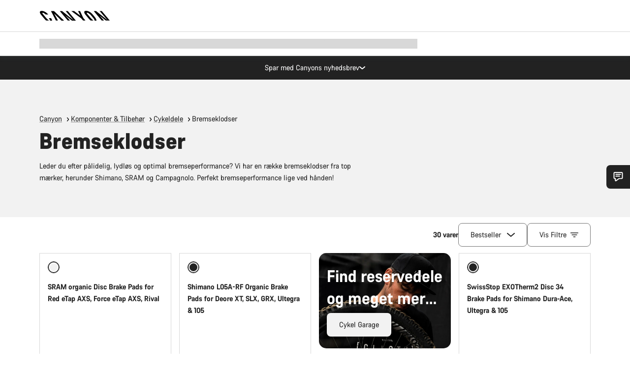

--- FILE ---
content_type: text/html;charset=UTF-8
request_url: https://www.canyon.com/da-dk/udstyr/cykeldele/brakes/brake-pads/
body_size: 46595
content:
<!DOCTYPE html><html lang="da-dk">
<head>
<meta charset="UTF-8">

<meta http-equiv="x-ua-compatible" content="ie=edge">

<meta name="viewport" content="width=device-width, initial-scale=1, minimum-scale=1, maximum-scale=5, user-scalable=yes">
<meta http-equiv="delegate-ch" content="sec-ch-width https://dma.canyon.com; sec-ch-dpr https://dma.canyon.com; sec-ch-viewport-width https://dma.canyon.com;">

    <meta name="apple-itunes-app" content="app-id=6443914990">

    <link rel="manifest" href="/manifest.json" />




<title>
    
        
        
        Bestil bremseklodser til cykler | CANYON DK
    
</title>



    


<link rel="preload" href="/on/demandware.static/Sites-RoW-Site/-/da_DK/v1768640311186/assets/fonts/CanyonVF.woff2" as="font" type="font/woff2" crossorigin="anonymous" fetchpriority="high"/>




    


    
        <link rel="dns-prefetch" href="https://www.googletagmanager.com" />
        <link rel="preconnect" href="https://www.googletagmanager.com" crossorigin />
    
        <link rel="dns-prefetch" href="https://www.google-analytics.com" />
        <link rel="preconnect" href="https://www.google-analytics.com" crossorigin />
    


    
        <link rel="dns-prefetch" href="https://widget.trustpilot.com" />
    
        <link rel="dns-prefetch" href="https://cdn.cquotient.com" />
    
        <link rel="dns-prefetch" href="https://p.cquotient.com" />
    
        <link rel="dns-prefetch" href="https://static.hotjar.com" />
    
        <link rel="dns-prefetch" href="https://script.hotjar.com" />
    
        <link rel="dns-prefetch" href="https://connect.facebook.net" />
    
        <link rel="dns-prefetch" href="https://s.pinimg.com" />
    
        <link rel="dns-prefetch" href="https://www.googleadservices.com" />
    
        <link rel="dns-prefetch" href="https://googleads.g.doubleclick.net" />
    
        <link rel="dns-prefetch" href="https://service.force.com" />
    






    








<link rel="icon" type="image/png" href="/on/demandware.static/Sites-RoW-Site/-/default/dw59b9e649/images/favicon-196x196.png" sizes="196x196" />
<link rel="icon" type="image/png" href="/on/demandware.static/Sites-RoW-Site/-/default/dwb35390c3/images/favicon-96x96.png" sizes="96x96" />
<link rel="icon" type="image/png" href="/on/demandware.static/Sites-RoW-Site/-/default/dwc42ea0d7/images/favicon-32x32.png" sizes="32x32" />
<link rel="icon" type="image/png" href="/on/demandware.static/Sites-RoW-Site/-/default/dw8b2b9fc4/images/favicon-16x16.png" sizes="16x16" />
<link rel="icon" type="image/png" href="/on/demandware.static/Sites-RoW-Site/-/default/dwd7afaec3/images/favicon-128.png" sizes="128x128" />
<link href="/on/demandware.static/Sites-RoW-Site/-/default/dwe4d135bb/images/favicon.ico" rel="shortcut icon" />





<link href="/on/demandware.static/Sites-RoW-Site/-/default/dw617b66f1/images/appicons/apple-icon.png" rel="apple-touch-icon" />
<link href="/on/demandware.static/Sites-RoW-Site/-/default/dwdf729afc/images/appicons/apple-icon-180x180.png" rel="apple-touch-icon" sizes="180x180" />
<link href="/on/demandware.static/Sites-RoW-Site/-/default/dw2eb5e320/images/appicons/apple-icon-152x152.png" rel="apple-touch-icon" sizes="152x152" />
<link href="/on/demandware.static/Sites-RoW-Site/-/default/dwf9fa603e/images/appicons/apple-icon-144x144.png" rel="apple-touch-icon" sizes="144x144" />
<link href="/on/demandware.static/Sites-RoW-Site/-/default/dw8b2a5cf4/images/appicons/apple-icon-120x120.png" rel="apple-touch-icon" sizes="120x120" />
<link href="/on/demandware.static/Sites-RoW-Site/-/default/dw549696e7/images/appicons/apple-icon-114x114.png" rel="apple-touch-icon" sizes="114x114" />
<link href="/on/demandware.static/Sites-RoW-Site/-/default/dwc9ff87c1/images/appicons/apple-icon-76x76.png" rel="apple-touch-icon" sizes="76x76" />
<link href="/on/demandware.static/Sites-RoW-Site/-/default/dwd4113aac/images/appicons/apple-icon-72x72.png" rel="apple-touch-icon" sizes="72x72" />
<link href="/on/demandware.static/Sites-RoW-Site/-/default/dw786438fe/images/appicons/apple-icon-60x60.png" rel="apple-touch-icon" sizes="60x60" />
<link href="/on/demandware.static/Sites-RoW-Site/-/default/dw987888c2/images/appicons/apple-icon-57x57.png" rel="apple-touch-icon" sizes="57x57" />



<link href="/on/demandware.static/Sites-RoW-Site/-/default/dwd3c399e8/images/appicons/android-icon-192x192.png" rel="icon" sizes="192x192" />
<link href="/on/demandware.static/Sites-RoW-Site/-/default/dw6761e88b/images/appicons/android-icon-144x144.png" rel="icon" sizes="144x144" />
<link href="/on/demandware.static/Sites-RoW-Site/-/default/dw35d3a378/images/appicons/android-icon-96x96.png" rel="icon" sizes="96x96" />
<link href="/on/demandware.static/Sites-RoW-Site/-/default/dw957e98c9/images/appicons/android-icon-72x72.png" rel="icon" sizes="72x72" />
<link href="/on/demandware.static/Sites-RoW-Site/-/default/dw13a7e648/images/appicons/android-icon-48x48.png" rel="icon" sizes="48x48" />
<link href="/on/demandware.static/Sites-RoW-Site/-/default/dw6fd07a68/images/appicons/android-icon-36x36.png" rel="icon" sizes="36x36" />


<meta name="msapplication-TileColor" content="#ffffff">
<meta name="msapplication-TileImage" content="/on/demandware.static/Sites-RoW-Site/-/default/dw5e17fc12/images/appicons/ms-icon-144x144.png">
<meta name="msapplication-config" content="/on/demandware.static/Sites-RoW-Site/-/default/dw5214a2c7/browserconfig.xml" />







<meta name="theme-color" content="#333333">





<link rel="stylesheet" href="/on/demandware.static/Sites-RoW-Site/-/da_DK/v1768640311186/css/sharedStyle.css" fetchpriority="high" />




<link rel="stylesheet" href="/on/demandware.static/Sites-RoW-Site/-/da_DK/v1768640311186/css/main.css" fetchpriority="high" />






    


    



    <link rel="canonical" href="https://www.canyon.com/da-dk/udstyr/cykeldele/brakes/brake-pads/"/>








<meta name="robots" content="max-image-preview:large" />




    


    



    
        <link rel="alternate" hreflang="en-AE" href="https://www.canyon.com/en-ae/gear/bike-parts/brakes/brake-pads/">
    
        <link rel="alternate" hreflang="en-AL" href="https://www.canyon.com/en-al/gear/bike-parts/brakes/brake-pads/">
    
        <link rel="alternate" hreflang="de-AT" href="https://www.canyon.com/de-at/fahrradzubehoer/fahrradteile/bremsen/bremsbelaege/">
    
        <link rel="alternate" hreflang="en-AT" href="https://www.canyon.com/en-at/gear/bike-parts/brakes/brake-pads/">
    
        <link rel="alternate" hreflang="en-AU" href="https://www.canyon.com/en-au/gear/bike-parts/brakes/brake-pads/">
    
        <link rel="alternate" hreflang="nl-BE" href="https://www.canyon.com/nl-be/gear/bike-parts/brakes/brake-pads/">
    
        <link rel="alternate" hreflang="en-BE" href="https://www.canyon.com/en-be/gear/bike-parts/brakes/brake-pads/">
    
        <link rel="alternate" hreflang="fr-BE" href="https://www.canyon.com/fr-be/accessoires-velo/composants/freins/plaquettes-de-frein/">
    
        <link rel="alternate" hreflang="en-BG" href="https://www.canyon.com/en-bg/gear/bike-parts/brakes/brake-pads/">
    
        <link rel="alternate" hreflang="en-BH" href="https://www.canyon.com/en-bh/gear/bike-parts/brakes/brake-pads/">
    
        <link rel="alternate" hreflang="en-BM" href="https://www.canyon.com/en-bm/gear/bike-parts/brakes/brake-pads/">
    
        <link rel="alternate" hreflang="en-BN" href="https://www.canyon.com/en-bn/gear/bike-parts/brakes/brake-pads/">
    
        <link rel="alternate" hreflang="es-BO" href="https://www.canyon.com/es-bo/accesorios-bicicleta/componentes/frenos/pastillas-freno/">
    
        <link rel="alternate" hreflang="en-BO" href="https://www.canyon.com/en-bo/gear/bike-parts/brakes/brake-pads/">
    
        <link rel="alternate" hreflang="pt-BR" href="https://www.canyon.com/pt-br/gear/bike-parts/brakes/brake-pads/">
    
        <link rel="alternate" hreflang="en-BR" href="https://www.canyon.com/en-br/gear/bike-parts/brakes/brake-pads/">
    
        <link rel="alternate" hreflang="en-CA" href="https://www.canyon.com/en-ca/gear/bike-parts/brakes/brake-pads/">
    
        <link rel="alternate" hreflang="fr-CA" href="https://www.canyon.com/fr-ca/accessoires-velo/composants/freins/plaquettes-de-frein/">
    
        <link rel="alternate" hreflang="de-CH" href="https://www.canyon.com/de-ch/fahrradzubehoer/fahrradteile/bremsen/bremsbelaege/">
    
        <link rel="alternate" hreflang="fr-CH" href="https://www.canyon.com/fr-ch/accessoires-velo/composants/freins/plaquettes-de-frein/">
    
        <link rel="alternate" hreflang="it-CH" href="https://www.canyon.com/it-ch/accessori-biciclette/componenti/freni/pastiglie-freno/">
    
        <link rel="alternate" hreflang="en-CH" href="https://www.canyon.com/en-ch/gear/bike-parts/brakes/brake-pads/">
    
        <link rel="alternate" hreflang="es-CL" href="https://www.canyon.com/es-cl/accesorios-bicicleta/componentes/frenos/pastillas-freno/">
    
        <link rel="alternate" hreflang="en-CL" href="https://www.canyon.com/en-cl/gear/bike-parts/brakes/brake-pads/">
    
        <link rel="alternate" hreflang="en-CN" href="https://www.canyon.com.cn/en-cn/gear/bike-parts/brakes/brake-pads/">
    
        <link rel="alternate" hreflang="zh-CN" href="https://www.canyon.com.cn/zh-cn/%E8%A3%85%E5%A4%87/%E8%87%AA%E8%A1%8C%E8%BD%A6-%E7%BB%84%E4%BB%B6/brakes/%E5%88%B9%E8%BD%A6-%E7%89%87/">
    
        <link rel="alternate" hreflang="es-CO" href="https://www.canyon.com/es-co/accesorios-bicicleta/componentes/frenos/pastillas-freno/">
    
        <link rel="alternate" hreflang="en-CO" href="https://www.canyon.com/en-co/gear/bike-parts/brakes/brake-pads/">
    
        <link rel="alternate" hreflang="es-CR" href="https://www.canyon.com/es-cr/accesorios-bicicleta/componentes/frenos/pastillas-freno/">
    
        <link rel="alternate" hreflang="en-CR" href="https://www.canyon.com/en-cr/gear/bike-parts/brakes/brake-pads/">
    
        <link rel="alternate" hreflang="en-CY" href="https://www.canyon.com/en-cy/gear/bike-parts/brakes/brake-pads/">
    
        <link rel="alternate" hreflang="cs-CZ" href="https://www.canyon.com/cs-cz/gear/bike-parts/brakes/brake-pads/">
    
        <link rel="alternate" hreflang="en-CZ" href="https://www.canyon.com/en-cz/gear/bike-parts/brakes/brake-pads/">
    
        <link rel="alternate" hreflang="de-DE" href="https://www.canyon.com/de-de/fahrradzubehoer/fahrradteile/bremsen/bremsbelaege/">
    
        <link rel="alternate" hreflang="en-DE" href="https://www.canyon.com/en-de/gear/bike-parts/brakes/brake-pads/">
    
        <link rel="alternate" hreflang="da-DK" href="https://www.canyon.com/da-dk/udstyr/cykeldele/brakes/brake-pads/">
    
        <link rel="alternate" hreflang="en-DK" href="https://www.canyon.com/en-dk/gear/bike-parts/brakes/brake-pads/">
    
        <link rel="alternate" hreflang="es-EC" href="https://www.canyon.com/es-ec/accesorios-bicicleta/componentes/frenos/pastillas-freno/">
    
        <link rel="alternate" hreflang="en-EC" href="https://www.canyon.com/en-ec/gear/bike-parts/brakes/brake-pads/">
    
        <link rel="alternate" hreflang="en-EE" href="https://www.canyon.com/en-ee/gear/bike-parts/brakes/brake-pads/">
    
        <link rel="alternate" hreflang="en-EG" href="https://www.canyon.com/en-eg/gear/bike-parts/brakes/brake-pads/">
    
        <link rel="alternate" hreflang="es-ES" href="https://www.canyon.com/es-es/accesorios-bicicleta/componentes/frenos/pastillas-freno/">
    
        <link rel="alternate" hreflang="en-ES" href="https://www.canyon.com/en-es/gear/bike-parts/brakes/brake-pads/">
    
        <link rel="alternate" hreflang="fi-FI" href="https://www.canyon.com/fi-fi/pyorailytarvikkeet/pyoran-komponentit/brakes/brake-pads/">
    
        <link rel="alternate" hreflang="en-FI" href="https://www.canyon.com/en-fi/gear/bike-parts/brakes/brake-pads/">
    
        <link rel="alternate" hreflang="fr-FR" href="https://www.canyon.com/fr-fr/accessoires-velo/composants/freins/plaquettes-de-frein/">
    
        <link rel="alternate" hreflang="en-FR" href="https://www.canyon.com/en-fr/gear/bike-parts/brakes/brake-pads/">
    
        <link rel="alternate" hreflang="en-GB" href="https://www.canyon.com/en-gb/gear/bike-parts/brakes/brake-pads/">
    
        <link rel="alternate" hreflang="en-GR" href="https://www.canyon.com/en-gr/gear/bike-parts/brakes/brake-pads/">
    
        <link rel="alternate" hreflang="es-GT" href="https://www.canyon.com/es-gt/accesorios-bicicleta/componentes/frenos/pastillas-freno/">
    
        <link rel="alternate" hreflang="en-GT" href="https://www.canyon.com/en-gt/gear/bike-parts/brakes/brake-pads/">
    
        <link rel="alternate" hreflang="en-HK" href="https://www.canyon.com/en-hk/gear/bike-parts/brakes/brake-pads/">
    
        <link rel="alternate" hreflang="es-HN" href="https://www.canyon.com/es-hn/accesorios-bicicleta/componentes/frenos/pastillas-freno/">
    
        <link rel="alternate" hreflang="en-HN" href="https://www.canyon.com/en-hn/gear/bike-parts/brakes/brake-pads/">
    
        <link rel="alternate" hreflang="en-HR" href="https://www.canyon.com/en-hr/gear/bike-parts/brakes/brake-pads/">
    
        <link rel="alternate" hreflang="en-HU" href="https://www.canyon.com/en-hu/gear/bike-parts/brakes/brake-pads/">
    
        <link rel="alternate" hreflang="en-ID" href="https://www.canyon.com/en-id/gear/bike-parts/brakes/brake-pads/">
    
        <link rel="alternate" hreflang="en-IE" href="https://www.canyon.com/en-ie/gear/bike-parts/brakes/brake-pads/">
    
        <link rel="alternate" hreflang="en-IL" href="https://www.canyon.com/en-il/gear/bike-parts/brakes/brake-pads/">
    
        <link rel="alternate" hreflang="en-IN" href="https://www.canyon.com/en-in/gear/bike-parts/brakes/brake-pads/">
    
        <link rel="alternate" hreflang="en-IS" href="https://www.canyon.com/en-is/gear/bike-parts/brakes/brake-pads/">
    
        <link rel="alternate" hreflang="it-IT" href="https://www.canyon.com/it-it/accessori-biciclette/componenti/freni/pastiglie-freno/">
    
        <link rel="alternate" hreflang="en-IT" href="https://www.canyon.com/en-it/gear/bike-parts/brakes/brake-pads/">
    
        <link rel="alternate" hreflang="ja-JP" href="https://www.canyon.com/ja-jp/gear/bike-parts/brakes/brake-pads/">
    
        <link rel="alternate" hreflang="en-JP" href="https://www.canyon.com/en-jp/gear/bike-parts/brakes/brake-pads/">
    
        <link rel="alternate" hreflang="en-KG" href="https://www.canyon.com/en-kg/gear/bike-parts/brakes/brake-pads/">
    
        <link rel="alternate" hreflang="ko-KR" href="https://www.canyon.com/ko-kr/gear/bike-parts/brakes/brake-pads/">
    
        <link rel="alternate" hreflang="en-KR" href="https://www.canyon.com/en-kr/gear/bike-parts/brakes/brake-pads/">
    
        <link rel="alternate" hreflang="en-KW" href="https://www.canyon.com/en-kw/gear/bike-parts/brakes/brake-pads/">
    
        <link rel="alternate" hreflang="en-KZ" href="https://www.canyon.com/en-kz/gear/bike-parts/brakes/brake-pads/">
    
        <link rel="alternate" hreflang="en-LB" href="https://www.canyon.com/en-lb/gear/bike-parts/brakes/brake-pads/">
    
        <link rel="alternate" hreflang="en-LT" href="https://www.canyon.com/en-lt/gear/bike-parts/brakes/brake-pads/">
    
        <link rel="alternate" hreflang="fr-LU" href="https://www.canyon.com/fr-lu/accessoires-velo/composants/freins/plaquettes-de-frein/">
    
        <link rel="alternate" hreflang="en-LU" href="https://www.canyon.com/en-lu/gear/bike-parts/brakes/brake-pads/">
    
        <link rel="alternate" hreflang="de-LU" href="https://www.canyon.com/de-lu/fahrradzubehoer/fahrradteile/bremsen/bremsbelaege/">
    
        <link rel="alternate" hreflang="en-LV" href="https://www.canyon.com/en-lv/gear/bike-parts/brakes/brake-pads/">
    
        <link rel="alternate" hreflang="en-MK" href="https://www.canyon.com/en-mk/gear/bike-parts/brakes/brake-pads/">
    
        <link rel="alternate" hreflang="en-MO" href="https://www.canyon.com/en-mo/gear/bike-parts/brakes/brake-pads/">
    
        <link rel="alternate" hreflang="en-MT" href="https://www.canyon.com/en-mt/gear/bike-parts/brakes/brake-pads/">
    
        <link rel="alternate" hreflang="en-MU" href="https://www.canyon.com/en-mu/gear/bike-parts/brakes/brake-pads/">
    
        <link rel="alternate" hreflang="es-MX" href="https://www.canyon.com/es-mx/accesorios-bicicleta/componentes/frenos/pastillas-freno/">
    
        <link rel="alternate" hreflang="en-MX" href="https://www.canyon.com/en-mx/gear/bike-parts/brakes/brake-pads/">
    
        <link rel="alternate" hreflang="en-MY" href="https://www.canyon.com/en-my/gear/bike-parts/brakes/brake-pads/">
    
        <link rel="alternate" hreflang="zh-MY" href="https://www.canyon.com/zh-my/%E8%A3%85%E5%A4%87/%E8%87%AA%E8%A1%8C%E8%BD%A6-%E7%BB%84%E4%BB%B6/brakes/%E5%88%B9%E8%BD%A6-%E7%89%87/">
    
        <link rel="alternate" hreflang="nl-NL" href="https://www.canyon.com/nl-nl/gear/bike-parts/brakes/brake-pads/">
    
        <link rel="alternate" hreflang="en-NL" href="https://www.canyon.com/en-nl/gear/bike-parts/brakes/brake-pads/">
    
        <link rel="alternate" hreflang="no-NO" href="https://www.canyon.com/no-no/sykkeltilbehor/sykkeldeler/brakes/brake-pads/">
    
        <link rel="alternate" hreflang="en-NO" href="https://www.canyon.com/en-no/gear/bike-parts/brakes/brake-pads/">
    
        <link rel="alternate" hreflang="en-NZ" href="https://www.canyon.com/en-nz/gear/bike-parts/brakes/brake-pads/">
    
        <link rel="alternate" hreflang="en-OM" href="https://www.canyon.com/en-om/gear/bike-parts/brakes/brake-pads/">
    
        <link rel="alternate" hreflang="es-PA" href="https://www.canyon.com/es-pa/accesorios-bicicleta/componentes/frenos/pastillas-freno/">
    
        <link rel="alternate" hreflang="en-PA" href="https://www.canyon.com/en-pa/gear/bike-parts/brakes/brake-pads/">
    
        <link rel="alternate" hreflang="es-PE" href="https://www.canyon.com/es-pe/accesorios-bicicleta/componentes/frenos/pastillas-freno/">
    
        <link rel="alternate" hreflang="en-PE" href="https://www.canyon.com/en-pe/gear/bike-parts/brakes/brake-pads/">
    
        <link rel="alternate" hreflang="en-PH" href="https://www.canyon.com/en-ph/gear/bike-parts/brakes/brake-pads/">
    
        <link rel="alternate" hreflang="pl-PL" href="https://www.canyon.com/pl-pl/gear/bike-parts/brakes/brake-pads/">
    
        <link rel="alternate" hreflang="en-PL" href="https://www.canyon.com/en-pl/gear/bike-parts/brakes/brake-pads/">
    
        <link rel="alternate" hreflang="pt-PT" href="https://www.canyon.com/pt-pt/gear/bike-parts/brakes/brake-pads/">
    
        <link rel="alternate" hreflang="en-PT" href="https://www.canyon.com/en-pt/gear/bike-parts/brakes/brake-pads/">
    
        <link rel="alternate" hreflang="en-QA" href="https://www.canyon.com/en-qa/gear/bike-parts/brakes/brake-pads/">
    
        <link rel="alternate" hreflang="en-RO" href="https://www.canyon.com/en-ro/gear/bike-parts/brakes/brake-pads/">
    
        <link rel="alternate" hreflang="en-RS" href="https://www.canyon.com/en-rs/gear/bike-parts/brakes/brake-pads/">
    
        <link rel="alternate" hreflang="en-SA" href="https://www.canyon.com/en-sa/gear/bike-parts/brakes/brake-pads/">
    
        <link rel="alternate" hreflang="sv-SE" href="https://www.canyon.com/sv-se/cykeltillbehoer/delar/brakes/brake-pads/">
    
        <link rel="alternate" hreflang="en-SE" href="https://www.canyon.com/en-se/gear/bike-parts/brakes/brake-pads/">
    
        <link rel="alternate" hreflang="en-SG" href="https://www.canyon.com/en-sg/gear/bike-parts/brakes/brake-pads/">
    
        <link rel="alternate" hreflang="zh-SG" href="https://www.canyon.com/zh-sg/%E8%A3%85%E5%A4%87/%E8%87%AA%E8%A1%8C%E8%BD%A6-%E7%BB%84%E4%BB%B6/brakes/%E5%88%B9%E8%BD%A6-%E7%89%87/">
    
        <link rel="alternate" hreflang="en-SI" href="https://www.canyon.com/en-si/gear/bike-parts/brakes/brake-pads/">
    
        <link rel="alternate" hreflang="cs-SK" href="https://www.canyon.com/cs-sk/gear/bike-parts/brakes/brake-pads/">
    
        <link rel="alternate" hreflang="en-SK" href="https://www.canyon.com/en-sk/gear/bike-parts/brakes/brake-pads/">
    
        <link rel="alternate" hreflang="en-TH" href="https://www.canyon.com/en-th/gear/bike-parts/brakes/brake-pads/">
    
        <link rel="alternate" hreflang="en-TR" href="https://www.canyon.com/en-tr/gear/bike-parts/brakes/brake-pads/">
    
        <link rel="alternate" hreflang="en-TW" href="https://www.canyon.com/en-tw/gear/bike-parts/brakes/brake-pads/">
    
        <link rel="alternate" hreflang="en-UA" href="https://www.canyon.com/en-ua/gear/bike-parts/brakes/brake-pads/">
    
        <link rel="alternate" hreflang="en-US" href="https://www.canyon.com/en-us/gear/components/brakes/brake-pads/">
    
        <link rel="alternate" hreflang="en-ZM" href="https://www.canyon.com/en-zm/gear/bike-parts/brakes/brake-pads/">
    







    
    




    
    
        
    



    <meta property="og:url" content="https://www.canyon.com/da-dk/udstyr/cykeldele/brakes/brake-pads/" />
    <meta property="og:type" content="category" />
    <meta property="og:title" content="Bestil bremseklodser til cykler"/>
    <meta property="og:description" content="Se vores udvalg af bremseklodser til cykler. De leverer optimal bremseperformance og sikkerhed p&aring; alle ture. Optimer din cykeloplevelse nu!" />
    <meta property="og:app_id" content="" />
    
        <meta property="og:image" content="https://www.canyon.com/on/demandware.static/-/Sites/default/og-fallback-image.png" />
    





    



    <meta name="twitter:card" content="summary_large_image" />
    <meta name="twitter:site" content="@CANYON" />






    <meta name="description" content="Se vores udvalg af bremseklodser til cykler. De leverer optimal bremseperformance og sikkerhed p&aring; alle ture. Optimer din cykeloplevelse nu!"/>



    <meta name="google-site-verification" content="5xYcWWvJizN8AQxIAEcvmNqOaMMi4VJEv0G5x6MZ6Dw" />






    <script type="application/ld+json">

        
            {
            "@context": "https://schema.org",
            "@type": "Organization",
            "name": "Canyon",
            "url": "https://www.canyon.com/",
            "logo": "https://www.canyon.com/on/demandware.static/Sites-RoW-Site/-/default/images/seo/logo.png",
            "contactPoint":[{
                "@type": "ContactPoint",
                "telephone": "+4926194903000",
                "contactType": "Customer service",
                "areaServed":["DE","AT"]},
                {"@type": "ContactPoint",
                "telephone": "+442085496001" ,
                "contactType": "Customer service",
                "areaServed":["GB"]},
                {"@type": "ContactPoint",
                "telephone": "+41435881100" ,
                "contactType": "Customer service",
                "areaServed":["CH"]},
                {"@type": "ContactPoint",
                "telephone": "+815037868496" ,
                "contactType": "Customer service",
                "areaServed":["JP"]},
                {"@type": "ContactPoint",
                "telephone": "+358401802620" ,
                "contactType": "Customer service",
                "areaServed":["FI"]},
                {"@type": "ContactPoint",
                "telephone": "+39045515527" ,
                "contactType": "Customer service",
                "areaServed":["IT"]},
                {"@type": "ContactPoint",
                "telephone": "+3216980399" ,
                "contactType": "Customer service",
                "areaServed":["BE"]},
                {"@type": "ContactPoint",
                "telephone": "+48914226966" ,
                "contactType": "Customer service",
                "areaServed":["PL"]},
                {"@type": "ContactPoint",
                "telephone": "+420226259001" ,
                "contactType": "Customer service",
                "areaServed":["CZ"]},
                {"@type": "ContactPoint",
                "telephone": "+421220510450" ,
                "contactType": "Customer service",
                "areaServed":["SK"]},
                {"@type": "ContactPoint",
                "telephone": "+611300712003" ,
                "contactType": "Customer service",
                "areaServed":["AU"]},
                {"@type": "ContactPoint",
                "telephone": "+61397711607" ,
                "contactType": "Customer service",
                "areaServed":["NZ"]},
                {"@type": "ContactPoint",
                "telephone": "+82316982577" ,
                "contactType": "Customer service",
                "areaServed":["KO"]},
                {"@type": "ContactPoint",
                "telephone": "+31408080485" ,
                "contactType": "Customer service",
                "areaServed":["NL"]},{"@type": "ContactPoint",
                "telephone": "+34910470740" ,
                "contactType": "Customer service",
                "areaServed":["ES"]},
                {"@type": "ContactPoint",
                "telephone": "+34911239440" ,
                "contactType": "Customer service",
                "areaServed":["PT"]},
                {"@type": "ContactPoint",
                "telephone": "+33890710132" ,
                "contactType": "Customer service",
                "areaServed":["FR"]},
                {"@type": "ContactPoint",
                "telephone": "+4570204011" ,
                "contactType": "Customer service",
                "areaServed":["DK"]},
                {"@type": "ContactPoint",
                "telephone": "+46868441440" ,
                "contactType": "Customer service",
                "areaServed":["SV"]},
                {"@type": "ContactPoint",
                "telephone": "+4745404140" ,
                "contactType": "Customer service",
                "areaServed":["NO"]},
                {"@type": "ContactPoint",
                "telephone": "+27212050073" ,
                "contactType": "Customer service",
                "areaServed":["ZA"]},
                {"@type": "ContactPoint",
                "telephone": "+6531634999" ,
                "contactType": "Customer service",
                "areaServed":["SG"]},
                {"@type": "ContactPoint",
                "telephone": "+4926194903000" ,
                "contactType": "Customer service"
                }],
                
            "sameAs": [
                "http://www.wikidata.org/entity/Q318730",
                "https://www.youtube.com/@CanyonBicycles",
                "https://www.linkedin.com/company/canyon-bicycles-gmbh/",
                "https://www.facebook.com/canyon/",
                "https://twitter.com/canyon_bikes",
                "https://www.instagram.com/canyon/",
                "https://www.strava.com/clubs/3812",
                "https://www.tiktok.com/@canyon_bicycles"
                ]
 }
        
    </script>





    


<script src="https://canyon.app.baqend.com/v1/speedkit/install.js?d=production" async crossorigin="anonymous"></script>






<meta name="format-detection" content="telephone=no" />



    



    





<meta name="js-gtm-initial-meta-groups" content="" data-gtm="[{&quot;event&quot;:&quot;initial-meta-groups&quot;,&quot;CGroup1&quot;:&quot;Parts &amp; Accessories&quot;,&quot;CGroup2&quot;:&quot;Bike Parts&quot;,&quot;CGroup3&quot;:&quot;Brake Pads&quot;,&quot;CGroup4&quot;:&quot;&quot;,&quot;CGroup5&quot;:&quot;&quot;}]" />


    





<meta name="js-gtm-initial-meta" content=""
data-gtm="[{&quot;event&quot;:&quot;initial-meta&quot;,&quot;Country&quot;:&quot;DK&quot;,&quot;Language&quot;:&quot;da&quot;,&quot;PageType&quot;:&quot;catalog&quot;,&quot;SubPageType&quot;:&quot;productListing&quot;,&quot;PageID&quot;:&quot;category &gt; gear-bikeparts-brakepads&quot;,&quot;LoggedIn&quot;:&quot;false&quot;,&quot;crmId&quot;:&quot;&quot;,&quot;ABTesting&quot;:&quot;false&quot;,&quot;ABTestGroup&quot;:&quot;unknown&quot;,&quot;release&quot;:&quot;25.11.14&quot;,&quot;deviceType&quot;:&quot;webshop&quot;,&quot;viewMode&quot;:&quot;browser&quot;}]"
data-gtm-model="{&quot;enabled&quot;:true,&quot;dataLayer&quot;:[{&quot;event&quot;:&quot;initial-meta&quot;,&quot;Country&quot;:&quot;DK&quot;,&quot;Language&quot;:&quot;da&quot;,&quot;PageType&quot;:&quot;catalog&quot;,&quot;SubPageType&quot;:&quot;productListing&quot;,&quot;PageID&quot;:&quot;category &gt; gear-bikeparts-brakepads&quot;,&quot;LoggedIn&quot;:&quot;false&quot;,&quot;crmId&quot;:&quot;&quot;,&quot;ABTesting&quot;:&quot;false&quot;,&quot;ABTestGroup&quot;:&quot;unknown&quot;,&quot;release&quot;:&quot;25.11.14&quot;,&quot;deviceType&quot;:&quot;webshop&quot;,&quot;viewMode&quot;:&quot;browser&quot;}],&quot;containerID&quot;:&quot;&quot;,&quot;internalHostRegex&quot;:&quot;^[\\w\\W]*.canyon.com[\\w\\W]*$&quot;,&quot;linkFileExtensions&quot;:[],&quot;internalContainerID&quot;:&quot;GTM-M2JG57Z&quot;,&quot;internalContainerURL&quot;:&quot;https://svr.canyon.com/gtm.js&quot;}"
data-gtm-parameters=""
data-gtm-viewmode=""
data-gtm-devicetype="">

<meta name="js-gtm-session-events" content=""
data-gtm="[]">

<script>
if (window.location === window.parent.location) {
window.dataLayer = window.dataLayer || [];
window.gtmInternalHostRegex = "^[\\w\\W]*.canyon.com[\\w\\W]*$";
window.gtmLinkFileExtensions = [];
}
</script>








<script type="text/javascript">//<!--
/* <![CDATA[ (head-active_data.js) */
var dw = (window.dw || {});
dw.ac = {
    _analytics: null,
    _events: [],
    _category: "",
    _searchData: "",
    _anact: "",
    _anact_nohit_tag: "",
    _analytics_enabled: "true",
    _timeZone: "Europe/Berlin",
    _capture: function(configs) {
        if (Object.prototype.toString.call(configs) === "[object Array]") {
            configs.forEach(captureObject);
            return;
        }
        dw.ac._events.push(configs);
    },
	capture: function() { 
		dw.ac._capture(arguments);
		// send to CQ as well:
		if (window.CQuotient) {
			window.CQuotient.trackEventsFromAC(arguments);
		}
	},
    EV_PRD_SEARCHHIT: "searchhit",
    EV_PRD_DETAIL: "detail",
    EV_PRD_RECOMMENDATION: "recommendation",
    EV_PRD_SETPRODUCT: "setproduct",
    applyContext: function(context) {
        if (typeof context === "object" && context.hasOwnProperty("category")) {
        	dw.ac._category = context.category;
        }
        if (typeof context === "object" && context.hasOwnProperty("searchData")) {
        	dw.ac._searchData = context.searchData;
        }
    },
    setDWAnalytics: function(analytics) {
        dw.ac._analytics = analytics;
    },
    eventsIsEmpty: function() {
        return 0 == dw.ac._events.length;
    }
};
/* ]]> */
// -->
</script>
<script type="text/javascript">//<!--
/* <![CDATA[ (head-cquotient.js) */
var CQuotient = window.CQuotient = {};
CQuotient.clientId = 'bcml-RoW';
CQuotient.realm = 'BCML';
CQuotient.siteId = 'RoW';
CQuotient.instanceType = 'prd';
CQuotient.locale = 'da_DK';
CQuotient.fbPixelId = '__UNKNOWN__';
CQuotient.activities = [];
CQuotient.cqcid='';
CQuotient.cquid='';
CQuotient.cqeid='';
CQuotient.cqlid='';
CQuotient.apiHost='api.cquotient.com';
/* Turn this on to test against Staging Einstein */
/* CQuotient.useTest= true; */
CQuotient.useTest = ('true' === 'false');
CQuotient.initFromCookies = function () {
	var ca = document.cookie.split(';');
	for(var i=0;i < ca.length;i++) {
	  var c = ca[i];
	  while (c.charAt(0)==' ') c = c.substring(1,c.length);
	  if (c.indexOf('cqcid=') == 0) {
		CQuotient.cqcid=c.substring('cqcid='.length,c.length);
	  } else if (c.indexOf('cquid=') == 0) {
		  var value = c.substring('cquid='.length,c.length);
		  if (value) {
		  	var split_value = value.split("|", 3);
		  	if (split_value.length > 0) {
			  CQuotient.cquid=split_value[0];
		  	}
		  	if (split_value.length > 1) {
			  CQuotient.cqeid=split_value[1];
		  	}
		  	if (split_value.length > 2) {
			  CQuotient.cqlid=split_value[2];
		  	}
		  }
	  }
	}
}
CQuotient.getCQCookieId = function () {
	if(window.CQuotient.cqcid == '')
		window.CQuotient.initFromCookies();
	return window.CQuotient.cqcid;
};
CQuotient.getCQUserId = function () {
	if(window.CQuotient.cquid == '')
		window.CQuotient.initFromCookies();
	return window.CQuotient.cquid;
};
CQuotient.getCQHashedEmail = function () {
	if(window.CQuotient.cqeid == '')
		window.CQuotient.initFromCookies();
	return window.CQuotient.cqeid;
};
CQuotient.getCQHashedLogin = function () {
	if(window.CQuotient.cqlid == '')
		window.CQuotient.initFromCookies();
	return window.CQuotient.cqlid;
};
CQuotient.trackEventsFromAC = function (/* Object or Array */ events) {
try {
	if (Object.prototype.toString.call(events) === "[object Array]") {
		events.forEach(_trackASingleCQEvent);
	} else {
		CQuotient._trackASingleCQEvent(events);
	}
} catch(err) {}
};
CQuotient._trackASingleCQEvent = function ( /* Object */ event) {
	if (event && event.id) {
		if (event.type === dw.ac.EV_PRD_DETAIL) {
			CQuotient.trackViewProduct( {id:'', alt_id: event.id, type: 'raw_sku'} );
		} // not handling the other dw.ac.* events currently
	}
};
CQuotient.trackViewProduct = function(/* Object */ cqParamData){
	var cq_params = {};
	cq_params.cookieId = CQuotient.getCQCookieId();
	cq_params.userId = CQuotient.getCQUserId();
	cq_params.emailId = CQuotient.getCQHashedEmail();
	cq_params.loginId = CQuotient.getCQHashedLogin();
	cq_params.product = cqParamData.product;
	cq_params.realm = cqParamData.realm;
	cq_params.siteId = cqParamData.siteId;
	cq_params.instanceType = cqParamData.instanceType;
	cq_params.locale = CQuotient.locale;
	
	if(CQuotient.sendActivity) {
		CQuotient.sendActivity(CQuotient.clientId, 'viewProduct', cq_params);
	} else {
		CQuotient.activities.push({activityType: 'viewProduct', parameters: cq_params});
	}
};
/* ]]> */
// -->
</script>

</head>
<body id="js-body" class="page  js-page page--ptCatalog page--sptProductListing ">








<noscript>
<iframe src="https://svr.canyon.com/ns.html?id=GTM-M2JG57Z"
height="0" width="0" style="display:none;visibility:hidden">
</iframe>
</noscript>


<div id="app" class="app" data-action="Search-Show" data-querystring="cgid=gear-bikeparts-brakepads" >







<div class="u-hide js-moneyPatternDataContainer" data-moneypattern="mfff.fff.fff,dd DKK" data-removetrailingzeros="true"><!-- empty --></div>



<div class="js-globalMessages"></div>


    






<nav class="header xlt-header js-headerNavigationWrapper js-headerNavigation"
aria-label="header"
data-gtm-settings="{&quot;enabled&quot;:true}"
data-navigation-url="/on/demandware.store/Sites-RoW-Site/da_DK/Navigation-Header"
data-topbar-url="/on/demandware.store/Sites-RoW-Site/da_DK/Navigation-HeaderTopBar"
>
<div class="header__inner">
<div class="header__topBar">
<div class="header__topBarContainer">
<div class="header__topBarInner js-topBar">

<div class="headerTopBar__menuTriggerWrapper"></div>
<div class="headerTopBar__logoWrapper">
<a aria-label="Back to home" class="headerTopBar__logo" href="/da-dk/" title="Canyon" aria-hidden="false" tabindex="0">



    <svg
        
        xmlns:xlink="http://www.w3.org/1999/xlink"
        class="icon icon-logo headerTopBar__logoIcon"
        aria-hidden="false"
        focusable="false"
        
    >
        
            <title>Canyon</title>
        
        
        
            <use xlink:href="/on/demandware.static/Sites-RoW-Site/-/da_DK/v1768640311186/images/iconsNew.svg#sprite-logo"></use>
        
        
    </svg>


</a>
</div>
<div class="headerTopBar__userMenuWrapper"></div>
</div>
</div>
</div>
<div class="headerNavigationBar headerNavigationBar--preload js-navBarPreload">
<div class="headerNavigationBar__inner">
<div class="headerNavigationBar__preloadItem headerNavigationBar__preloadItem--level1 headerNavigationBar__preloadItem--menu">
<span class="u-visHidden">
Udvid navigation
</span>



    <svg
        
        xmlns:xlink="http://www.w3.org/1999/xlink"
        class="icon icon-nav headerNavigationBar__menuTriggerIcon"
        aria-hidden="false"
        focusable="false"
        
    >
        
        
        
            <use xlink:href="/on/demandware.static/Sites-RoW-Site/-/da_DK/v1768640311186/images/iconsNew.svg#sprite-nav"></use>
        
        
    </svg>


</div>




<a class="headerNavigationBar__preloadItem headerNavigationBar__preloadItem--level1" href="/da-dk/landevejs-cykler/">Landevejscykler </a>


<a class="headerNavigationBar__preloadItem headerNavigationBar__preloadItem--level2" href="/da-dk/landevejs-cykler/endurance-cykler/">Endurance</a>




<a class="headerNavigationBar__preloadItem headerNavigationBar__preloadItem--level3" href="/da-dk/landevejs-cykler/endurance-cykler/endurace/">Endurace</a>





<a class="headerNavigationBar__preloadItem headerNavigationBar__preloadItem--level4" href="/da-dk/landevejs-cykler/endurance-cykler/endurace/?prefn1=pc_rahmen_modifikation_werkstoff&amp;prefv1=CFR#section-product-grid">Endurace CFR</a>




<a class="headerNavigationBar__preloadItem headerNavigationBar__preloadItem--level4" href="/da-dk/landevejs-cykler/endurance-cykler/endurace/?prefn1=pc_rahmen_modifikation_werkstoff&amp;prefv1=CF%20SLX#section-product-grid">Endurace CF SLX</a>




<a class="headerNavigationBar__preloadItem headerNavigationBar__preloadItem--level4" href="/da-dk/landevejs-cykler/endurance-cykler/endurace/?prefn1=pc_rahmen_modifikation_werkstoff&amp;prefv1=CF#section-product-grid">Endurace CF</a>




<a class="headerNavigationBar__preloadItem headerNavigationBar__preloadItem--level4" href="/da-dk/landevejs-cykler/endurance-cykler/endurace/allroad/endurace-allroad/4164.html">Endurace AllRoad</a>







<a class="headerNavigationBar__preloadItem headerNavigationBar__preloadItem--level2" href="/da-dk/landevejs-cykler/racer-cykler-/">Race</a>




<a class="headerNavigationBar__preloadItem headerNavigationBar__preloadItem--level3" href="/da-dk/landevejs-cykler/racer-cykler-/ultimate/">Ultimate</a>





<a class="headerNavigationBar__preloadItem headerNavigationBar__preloadItem--level4" href="/da-dk/landevejs-cykler/racer-cykler-/ultimate/?prefn1=pc_rahmen_modifikation_werkstoff&amp;prefv1=CFR#section-product-grid">Ultimate CFR</a>




<a class="headerNavigationBar__preloadItem headerNavigationBar__preloadItem--level4" href="/da-dk/landevejs-cykler/racer-cykler-/ultimate/?prefn1=pc_rahmen_modifikation_werkstoff&amp;prefv1=CF%20SLX#section-product-grid">Ultimate CF SLX</a>




<a class="headerNavigationBar__preloadItem headerNavigationBar__preloadItem--level4" href="/da-dk/landevejs-cykler/racer-cykler-/ultimate/?prefn1=pc_rahmen_modifikation_werkstoff&amp;prefv1=CF%20SL#section-product-grid">Ultimate CF</a>






<a class="headerNavigationBar__preloadItem headerNavigationBar__preloadItem--level3" href="/da-dk/landevejs-cykler/aerocykler/aeroad/">Aeroad</a>





<a class="headerNavigationBar__preloadItem headerNavigationBar__preloadItem--level4" href="/da-dk/landevejs-cykler/aerocykler/aeroad/?prefn1=pc_rahmen_modifikation_werkstoff&amp;prefv1=CFR#section-product-grid">Aeroad CFR</a>




<a class="headerNavigationBar__preloadItem headerNavigationBar__preloadItem--level4" href="/da-dk/landevejs-cykler/aerocykler/aeroad/?prefn1=pc_rahmen_modifikation_werkstoff&amp;prefv1=CF%20SLX#section-product-grid">Aeroad CF SLX</a>







<a class="headerNavigationBar__preloadItem headerNavigationBar__preloadItem--level2" href="/da-dk/landevejs-cykler/aerocykler/">Aero</a>




<a class="headerNavigationBar__preloadItem headerNavigationBar__preloadItem--level3" href="/da-dk/landevejs-cykler/aerocykler/aeroad/">Aeroad</a>





<a class="headerNavigationBar__preloadItem headerNavigationBar__preloadItem--level4" href="/da-dk/landevejs-cykler/aerocykler/aeroad/?prefn1=pc_rahmen_modifikation_werkstoff&amp;prefv1=CFR#section-product-grid">Aeroad CFR</a>




<a class="headerNavigationBar__preloadItem headerNavigationBar__preloadItem--level4" href="/da-dk/landevejs-cykler/aerocykler/aeroad/?prefn1=pc_rahmen_modifikation_werkstoff&amp;prefv1=CF%20SLX#section-product-grid">Aeroad CF SLX</a>






<a class="headerNavigationBar__preloadItem headerNavigationBar__preloadItem--level3" href="/da-dk/landevejs-cykler/triatlon-cykler-/speedmax/">Speedmax</a>





<a class="headerNavigationBar__preloadItem headerNavigationBar__preloadItem--level4" href="/da-dk/landevejs-cykler/triatlon-cykler-/speedmax/?prefn1=pc_rahmen_plattformcode&amp;prefv1=R090-01#section-product-grid">Speedmax CFR TT</a>




<a class="headerNavigationBar__preloadItem headerNavigationBar__preloadItem--level4" href="/da-dk/landevejs-cykler/triatlon-cykler-/speedmax/?prefn1=pc_rahmen_modifikation_werkstoff&amp;prefv1=CFR#section-product-grid">Speedmax CFR</a>




<a class="headerNavigationBar__preloadItem headerNavigationBar__preloadItem--level4" href="/da-dk/landevejs-cykler/triatlon-cykler-/speedmax/?prefn1=pc_rahmen_modifikation_werkstoff&amp;prefv1=CF%20SLX#section-product-grid">Speedmax CF SLX</a>




<a class="headerNavigationBar__preloadItem headerNavigationBar__preloadItem--level4" href="/da-dk/landevejs-cykler/triatlon-cykler-/speedmax/?prefn1=pc_rahmen_modifikation_werkstoff&amp;prefv1=CF#section-product-grid">Speedmax CF</a>







<a class="headerNavigationBar__preloadItem headerNavigationBar__preloadItem--level2" href="/da-dk/landevejs-cykler/triatlon-cykler-/">Triatlon og TT</a>




<a class="headerNavigationBar__preloadItem headerNavigationBar__preloadItem--level3" href="/da-dk/landevejs-cykler/triatlon-cykler-/speedmax/">Speedmax</a>





<a class="headerNavigationBar__preloadItem headerNavigationBar__preloadItem--level4" href="/da-dk/landevejs-cykler/triatlon-cykler-/speedmax/?prefn1=pc_rahmen_plattformcode&amp;prefv1=R090-01#section-product-grid">Speedmax CFR TT</a>




<a class="headerNavigationBar__preloadItem headerNavigationBar__preloadItem--level4" href="/da-dk/landevejs-cykler/triatlon-cykler-/speedmax/?prefn1=pc_rahmen_modifikation_werkstoff&amp;prefv1=CFR#section-product-grid">Speedmax CFR</a>




<a class="headerNavigationBar__preloadItem headerNavigationBar__preloadItem--level4" href="/da-dk/landevejs-cykler/triatlon-cykler-/speedmax/?prefn1=pc_rahmen_modifikation_werkstoff&amp;prefv1=CF%20SLX#section-product-grid">Speedmax CF SLX</a>




<a class="headerNavigationBar__preloadItem headerNavigationBar__preloadItem--level4" href="/da-dk/landevejs-cykler/triatlon-cykler-/speedmax/?prefn1=pc_rahmen_modifikation_werkstoff&amp;prefv1=CF#section-product-grid">Speedmax CF</a>







<a class="headerNavigationBar__preloadItem headerNavigationBar__preloadItem--level2" href="/da-dk/landevejs-cykler/cyclocross-cykler/">Cyclocross</a>




<a class="headerNavigationBar__preloadItem headerNavigationBar__preloadItem--level3" href="/da-dk/landevejs-cykler/cyclocross-cykler/inflite/">Inflite</a>





<a class="headerNavigationBar__preloadItem headerNavigationBar__preloadItem--level4" href="/da-dk/landevejs-cykler/cyclocross-cykler/inflite/?prefn1=pc_rahmen_modifikation_werkstoff&amp;prefv1=CFR#section-product-grid">Inflite CFR</a>




<a class="headerNavigationBar__preloadItem headerNavigationBar__preloadItem--level4" href="/da-dk/landevejs-cykler/cyclocross-cykler/inflite/?prefn1=pc_rahmen_modifikation_werkstoff&amp;prefv1=CF%20SLX#section-product-grid">Inflite CF SLX</a>




<a class="headerNavigationBar__preloadItem headerNavigationBar__preloadItem--level4" href="/da-dk/landevejs-cykler/cyclocross-cykler/inflite/?prefn1=pc_rahmen_modifikation_werkstoff&amp;prefv1=CF%20SL#section-product-grid">Inflite CF SL</a>







<a class="headerNavigationBar__preloadItem headerNavigationBar__preloadItem--level2" href="/da-dk/elcykler/elektriske-landevejscykler/">E-Landevej</a>




<a class="headerNavigationBar__preloadItem headerNavigationBar__preloadItem--level3" href="/da-dk/electric-bikes/electric-road-bikes/endurace-on-fly/">Endurace:ONfly</a>





<a class="headerNavigationBar__preloadItem headerNavigationBar__preloadItem--level4" href="/da-dk/electric-bikes/electric-road-bikes/endurace-on-fly/#section-product-grid">Endurace:ONfly</a>







<a class="headerNavigationBar__preloadItem headerNavigationBar__preloadItem--level2" href="/da-dk/landevejs-cykler/youth-road-bikes/">Youth Road</a>




<a class="headerNavigationBar__preloadItem headerNavigationBar__preloadItem--level3" href="/da-dk/landevejs-cykler/youth-road-bikes/road-youth-endurace/endurace-young-hero/4285.html">Endurace Young Hero</a>





<a class="headerNavigationBar__preloadItem headerNavigationBar__preloadItem--level4" href="/da-dk/landevejs-cykler/youth-road-bikes/road-youth-endurace/endurace-young-hero/4285.html">Endurace Young Hero</a>






<a class="headerNavigationBar__preloadItem headerNavigationBar__preloadItem--level3" href="/da-dk/landevejs-cykler/racer-cykler-/ultimate/cf-sl/ultimate-cf-young-hero/4284.html">Ultimate Young Hero</a>





<a class="headerNavigationBar__preloadItem headerNavigationBar__preloadItem--level4" href="/da-dk/landevejs-cykler/racer-cykler-/ultimate/cf-sl/ultimate-cf-young-hero/4284.html">Ultimate Young Hero</a>







<a class="headerNavigationBar__preloadItem headerNavigationBar__preloadItem--level2" href="/da-dk/landevejs-cykler/road-track/speedmax-track/">Bane</a>




<a class="headerNavigationBar__preloadItem headerNavigationBar__preloadItem--level3" href="/da-dk/landevejs-cykler/road-track/speedmax-track/">Speedmax CFR Track</a>





<a class="headerNavigationBar__preloadItem headerNavigationBar__preloadItem--level4" href="/da-dk/landevejs-cykler/road-track/speedmax-track/#section-product-grid">Speedmax CFR Track</a>








<a class="headerNavigationBar__preloadItem headerNavigationBar__preloadItem--level1" href="/da-dk/gravel-cykler/">Gravel cykler</a>


<a class="headerNavigationBar__preloadItem headerNavigationBar__preloadItem--level2" href="/da-dk/gravel-cykler/adventure/">Adventure</a>




<a class="headerNavigationBar__preloadItem headerNavigationBar__preloadItem--level3" href="/da-dk/gravel-cykler/adventure/grizl/">Grizl</a>





<a class="headerNavigationBar__preloadItem headerNavigationBar__preloadItem--level4" href="/da-dk/gravel-cykler/adventure/grizl/?prefn1=pc_cockpit_cockpittype&amp;prefv1=Escape#section-product-grid">Grizl Escape</a>




<a class="headerNavigationBar__preloadItem headerNavigationBar__preloadItem--level4" href="/da-dk/gravel-cykler/adventure/grizl/?prefn1=pc_cockpit_cockpittype&amp;prefv1=OG#section-product-grid">Grizl OG</a>




<a class="headerNavigationBar__preloadItem headerNavigationBar__preloadItem--level4" href="/da-dk/gravel-cykler/adventure/grizl/?map_prefn1=pc_werkstoff&amp;map_prefv1=Aluminium%20%28AL%29#section-product-grid">Grizl AL</a>







<a class="headerNavigationBar__preloadItem headerNavigationBar__preloadItem--level2" href="/da-dk/gravel-cykler/race/">Race</a>




<a class="headerNavigationBar__preloadItem headerNavigationBar__preloadItem--level3" href="/da-dk/gravel-cykler/race/grail/">Grail</a>





<a class="headerNavigationBar__preloadItem headerNavigationBar__preloadItem--level4" href="/da-dk/gravel-cykler/race/grail/?prefn1=pc_rahmen_modifikation_werkstoff&amp;prefv1=CFR#section-product-grid">Grail CFR</a>




<a class="headerNavigationBar__preloadItem headerNavigationBar__preloadItem--level4" href="/da-dk/gravel-cykler/race/grail/?prefn1=pc_rahmen_modifikation_werkstoff&amp;prefv1=CF%20SLX#section-product-grid">Grail CF SLX</a>




<a class="headerNavigationBar__preloadItem headerNavigationBar__preloadItem--level4" href="/da-dk/gravel-cykler/race/grail/?prefn1=pc_rahmen_modifikation_werkstoff&amp;prefv1=CF%20SL#section-product-grid">Grail CF</a>







<a class="headerNavigationBar__preloadItem headerNavigationBar__preloadItem--level2" href="/da-dk/elcykler/elektriske-gravelcykler/">E-Gravel</a>




<a class="headerNavigationBar__preloadItem headerNavigationBar__preloadItem--level3" href="/da-dk/elcykler/elektriske-gravelcykler/grizl-on/">Grizl:ONfly</a>





<a class="headerNavigationBar__preloadItem headerNavigationBar__preloadItem--level4" href="/da-dk/elcykler/elektriske-gravelcykler/grizl-on/#section-product-grid">Grizl:ONfly</a>








<a class="headerNavigationBar__preloadItem headerNavigationBar__preloadItem--level1" href="/da-dk/elcykler/">Elcykel</a>


<a class="headerNavigationBar__preloadItem headerNavigationBar__preloadItem--level2" href="/da-dk/elcykler/el-mountainbikes/">MTB elcykel</a>




<a class="headerNavigationBar__preloadItem headerNavigationBar__preloadItem--level3" href="/da-dk/elcykler/el-mountainbikes/spectral-on/">Spectral:ON</a>





<a class="headerNavigationBar__preloadItem headerNavigationBar__preloadItem--level4" href="/da-dk/elcykler/el-mountainbikes/spectral-on/spectral-on/">Spectral:ON</a>




<a class="headerNavigationBar__preloadItem headerNavigationBar__preloadItem--level4" href="/da-dk/elcykler/el-mountainbikes/spectral-on/spectral-on-fly/">Spectral:ONfly</a>






<a class="headerNavigationBar__preloadItem headerNavigationBar__preloadItem--level3" href="/da-dk/elcykler/el-mountainbikes/neuron-on/">Neuron:ON</a>





<a class="headerNavigationBar__preloadItem headerNavigationBar__preloadItem--level4" href="/da-dk/elcykler/el-mountainbikes/neuron-on/al/">Neuron:ON AL</a>




<a class="headerNavigationBar__preloadItem headerNavigationBar__preloadItem--level4" href="/da-dk/elcykler/el-mountainbikes/neuron-on/neuron-on-fly/">Neuron:ONfly</a>






<a class="headerNavigationBar__preloadItem headerNavigationBar__preloadItem--level3" href="/da-dk/elcykler/el-mountainbikes/grand-canyon-on/">Grand Canyon:ON</a>





<a class="headerNavigationBar__preloadItem headerNavigationBar__preloadItem--level4" href="/da-dk/elcykler/el-mountainbikes/grand-canyon-on/#section-product-grid">Grand Canyon:ON</a>






<a class="headerNavigationBar__preloadItem headerNavigationBar__preloadItem--level3" href="/da-dk/elcykler/el-mountainbikes/torque-on/">Torque:ON</a>





<a class="headerNavigationBar__preloadItem headerNavigationBar__preloadItem--level4" href="/da-dk/elcykler/el-mountainbikes/torque-on/#section-product-grid">Torque:ON CF</a>






<a class="headerNavigationBar__preloadItem headerNavigationBar__preloadItem--level3" href="/da-dk/elcykler/el-mountainbikes/strive-on/">Strive:ON</a>





<a class="headerNavigationBar__preloadItem headerNavigationBar__preloadItem--level4" href="/da-dk/elcykler/el-mountainbikes/strive-on/#section-product-grid">Strive:ON CFR</a>







<a class="headerNavigationBar__preloadItem headerNavigationBar__preloadItem--level2" href="/da-dk/elcykler/elektriske-landevejscykler/">E-Landevej</a>




<a class="headerNavigationBar__preloadItem headerNavigationBar__preloadItem--level3" href="/da-dk/electric-bikes/electric-road-bikes/endurace-on-fly/">Endurace:ONfly</a>





<a class="headerNavigationBar__preloadItem headerNavigationBar__preloadItem--level4" href="/da-dk/electric-bikes/electric-road-bikes/endurace-on-fly/#section-product-grid">Endurace:ONfly</a>







<a class="headerNavigationBar__preloadItem headerNavigationBar__preloadItem--level2" href="/da-dk/elcykler/elektriske-gravelcykler/">E-gravel</a>




<a class="headerNavigationBar__preloadItem headerNavigationBar__preloadItem--level3" href="/da-dk/elcykler/elektriske-gravelcykler/grizl-on/">Grizl:ONfly</a>





<a class="headerNavigationBar__preloadItem headerNavigationBar__preloadItem--level4" href="/da-dk/elcykler/elektriske-gravelcykler/grizl-on/#section-product-grid">Grizl:ONfly</a>







<a class="headerNavigationBar__preloadItem headerNavigationBar__preloadItem--level2" href="/da-dk/elcykler/el-touring-cykler/">El-Trekkingcykel</a>




<a class="headerNavigationBar__preloadItem headerNavigationBar__preloadItem--level3" href="/da-dk/elcykler/el-touring-cykler/pathlite-on/">Pathlite:ON</a>





<a class="headerNavigationBar__preloadItem headerNavigationBar__preloadItem--level4" href="/da-dk/elcykler/el-touring-cykler/pathlite-on/?prefn1=pc_plattform&amp;prefv1=Pathlite%3AON%20SL#section-product-grid">Pathlite:ONfly</a>




<a class="headerNavigationBar__preloadItem headerNavigationBar__preloadItem--level4" href="/da-dk/elcykler/el-touring-cykler/pathlite-on/?prefn1=pc_plattform&amp;prefv1=Pathlite%3AON%20SUV#section-product-grid">Pathlite:ON SUV</a>







<a class="headerNavigationBar__preloadItem headerNavigationBar__preloadItem--level2" href="/da-dk/elcykler/el-citybike/">E-Citybikes</a>




<a class="headerNavigationBar__preloadItem headerNavigationBar__preloadItem--level3" href="/da-dk/elcykler/el-citybike/roadlite-on/">Roadlite:ONfly</a>





<a class="headerNavigationBar__preloadItem headerNavigationBar__preloadItem--level4" href="/da-dk/elcykler/el-citybike/roadlite-on/#section-product-grid">Roadlite:ONfly</a>






<a class="headerNavigationBar__preloadItem headerNavigationBar__preloadItem--level3" href="/da-dk/hybrid-cykler/bycykler/citylite/?map_prefn1=pc_ebike&amp;map_prefv1=Yes#section-product-grid">Citylite:ON</a>





<a class="headerNavigationBar__preloadItem headerNavigationBar__preloadItem--level4" href="/da-dk/elcykler/el-citybike/citylite-on/?map_prefn1=pc_ebike&amp;map_prefv1=Yes#section-product-grid">Citylite:ON</a>




<a class="headerNavigationBar__preloadItem headerNavigationBar__preloadItem--level4" href="/da-dk/hybrid-cykler/bycykler/citylite/?map_prefn1=pc_ebike&amp;map_prefv1=No#section-product-grid">Citylite</a>








<a class="headerNavigationBar__preloadItem headerNavigationBar__preloadItem--level1" href="/da-dk/mountain-bikes/">Mountainbikes</a>


<a class="headerNavigationBar__preloadItem headerNavigationBar__preloadItem--level2" href="/da-dk/mountain-bikes/trailcykler/">Trail </a>




<a class="headerNavigationBar__preloadItem headerNavigationBar__preloadItem--level3" href="/da-dk/mountainbikes/trailcykler/grand-canyon/">Grand Canyon</a>





<a class="headerNavigationBar__preloadItem headerNavigationBar__preloadItem--level4" href="/da-dk/mountainbikes/trailcykler/grand-canyon/?prefn1=pc_familie&amp;prefv1=Grand%20Canyon#section-product-grid">Grand Canyon</a>




<a class="headerNavigationBar__preloadItem headerNavigationBar__preloadItem--level4" href="/da-dk/elcykler/el-mountainbikes/grand-canyon-on/#section-product-grid">Grand Canyon:ON</a>






<a class="headerNavigationBar__preloadItem headerNavigationBar__preloadItem--level3" href="/da-dk/mountainbikes/trailcykler/neuron/">Neuron</a>





<a class="headerNavigationBar__preloadItem headerNavigationBar__preloadItem--level4" href="/da-dk/mountainbikes/trailcykler/neuron/?prefn1=pc_plattform&amp;prefv1=Neuron%20CF#section-product-grid">Neuron CF</a>




<a class="headerNavigationBar__preloadItem headerNavigationBar__preloadItem--level4" href="/da-dk/mountainbikes/trailcykler/neuron/?prefn1=pc_plattform&amp;prefv1=Neuron%20AL#section-product-grid">Neuron AL</a>




<a class="headerNavigationBar__preloadItem headerNavigationBar__preloadItem--level4" href="/da-dk/elcykler/el-mountainbikes/neuron-on/?prefn1=pc_familie&amp;prefv1=Neuron%3AON#section-product-grid">Neuron:ON</a>




<a class="headerNavigationBar__preloadItem headerNavigationBar__preloadItem--level4" href="/da-dk/elcykler/el-mountainbikes/neuron-on/neuron-on-fly/#section-product-grid">Neuron:ONfly</a>






<a class="headerNavigationBar__preloadItem headerNavigationBar__preloadItem--level3" href="/da-dk/mountainbikes/trailcykler/spectral/">Spectral</a>





<a class="headerNavigationBar__preloadItem headerNavigationBar__preloadItem--level4" href="/da-dk/mountainbikes/trailcykler/spectral/?map_prefn1=pc_werkstoff&amp;map_prefv1=Carbon%20%28CF%29&amp;map_prefn2=pc_ebike&amp;map_prefv2=No&amp;prefn3=pgeo_federweg_gabel&amp;prefv3=150-180mm#section-product-grid">Spectral CF</a>




<a class="headerNavigationBar__preloadItem headerNavigationBar__preloadItem--level4" href="/da-dk/mountainbikes/trailcykler/spectral/?prefn1=pc_rahmen_modifikation_werkstoff&amp;prefv1=AL&amp;prefn2=pgeo_federweg_gabel&amp;prefv2=150-180mm#section-product-grid">Spectral AL</a>




<a class="headerNavigationBar__preloadItem headerNavigationBar__preloadItem--level4" href="/da-dk/mountainbikes/trailcykler/spectral/?map_prefn1=pc_werkstoff&amp;map_prefv1=Aluminium%20%28AL%29&amp;prefn2=pgeo_federweg_gabel&amp;prefv2=125-145mm#section-product-grid">Spectral 125 AL</a>




<a class="headerNavigationBar__preloadItem headerNavigationBar__preloadItem--level4" href="/da-dk/mountainbikes/trailcykler/spectral/?map_prefn1=pc_werkstoff&amp;map_prefv1=Carbon%20%28CF%29&amp;prefn2=pgeo_federweg_gabel&amp;prefv2=125-145mm#section-product-grid">Spectral 125 CF</a>




<a class="headerNavigationBar__preloadItem headerNavigationBar__preloadItem--level4" href="/da-dk/elcykler/el-mountainbikes/spectral-on/#section-product-grid">Spectral:ON</a>




<a class="headerNavigationBar__preloadItem headerNavigationBar__preloadItem--level4" href="/da-dk/elcykler/el-mountainbikes/spectral-on/spectral-on-fly/#section-product-grid">Spectral:ONfly</a>







<a class="headerNavigationBar__preloadItem headerNavigationBar__preloadItem--level2" href="/da-dk/mountain-bikes/enduro-cykler-/">Enduro </a>




<a class="headerNavigationBar__preloadItem headerNavigationBar__preloadItem--level3" href="/da-dk/mountainbikes/endurocykler/strive/cfr/">Strive</a>





<a class="headerNavigationBar__preloadItem headerNavigationBar__preloadItem--level4" href="/da-dk/elcykler/el-mountainbikes/strive-on/#section-product-grid">Strive:ON CFR</a>




<a class="headerNavigationBar__preloadItem headerNavigationBar__preloadItem--level4" href="/da-dk/mountainbikes/endurocykler/strive/cfr/">Strive CFR</a>






<a class="headerNavigationBar__preloadItem headerNavigationBar__preloadItem--level3" href="/da-dk/mountainbikes/endurocykler/torque/">Torque</a>





<a class="headerNavigationBar__preloadItem headerNavigationBar__preloadItem--level4" href="/da-dk/mountainbikes/endurocykler/torque/#section-product-grid">Torque</a>




<a class="headerNavigationBar__preloadItem headerNavigationBar__preloadItem--level4" href="/da-dk/elcykler/el-mountainbikes/torque-on/#section-product-grid">Torque:ON</a>







<a class="headerNavigationBar__preloadItem headerNavigationBar__preloadItem--level2" href="/da-dk/elcykler/el-mountainbikes/">E-MTB</a>




<a class="headerNavigationBar__preloadItem headerNavigationBar__preloadItem--level3" href="/da-dk/elcykler/el-mountainbikes/grand-canyon-on/">Grand Canyon:ON</a>





<a class="headerNavigationBar__preloadItem headerNavigationBar__preloadItem--level4" href="/da-dk/elcykler/el-mountainbikes/grand-canyon-on/#section-product-grid">Grand Canyon:ON</a>






<a class="headerNavigationBar__preloadItem headerNavigationBar__preloadItem--level3" href="/da-dk/elcykler/el-mountainbikes/neuron-on/#section-product-grid">Neuron:ON</a>





<a class="headerNavigationBar__preloadItem headerNavigationBar__preloadItem--level4" href="/da-dk/elcykler/el-mountainbikes/neuron-on/al/#section-product-grid">Neuron:ON AL</a>




<a class="headerNavigationBar__preloadItem headerNavigationBar__preloadItem--level4" href="/da-dk/elcykler/el-mountainbikes/neuron-on/neuron-on-fly/#section-product-grid">Neuron:ONfly</a>






<a class="headerNavigationBar__preloadItem headerNavigationBar__preloadItem--level3" href="/da-dk/elcykler/el-mountainbikes/spectral-on/#section-product-grid">Spectral:ON</a>





<a class="headerNavigationBar__preloadItem headerNavigationBar__preloadItem--level4" href="/da-dk/elcykler/el-mountainbikes/spectral-on/spectral-on/#section-product-grid">Spectral:ON</a>




<a class="headerNavigationBar__preloadItem headerNavigationBar__preloadItem--level4" href="/da-dk/elcykler/el-mountainbikes/spectral-on/spectral-on-fly/#section-product-grid">Spectral:ONfly</a>






<a class="headerNavigationBar__preloadItem headerNavigationBar__preloadItem--level3" href="/da-dk/elcykler/el-mountainbikes/strive-on/">Strive:ON</a>





<a class="headerNavigationBar__preloadItem headerNavigationBar__preloadItem--level4" href="/da-dk/elcykler/el-mountainbikes/strive-on/#section-product-grid">Strive:ON CFR</a>






<a class="headerNavigationBar__preloadItem headerNavigationBar__preloadItem--level3" href="/da-dk/elcykler/el-mountainbikes/torque-on/#section-product-grid">Torque:ON</a>





<a class="headerNavigationBar__preloadItem headerNavigationBar__preloadItem--level4" href="/da-dk/elcykler/el-mountainbikes/torque-on/#section-product-grid">Torque:ON CF</a>







<a class="headerNavigationBar__preloadItem headerNavigationBar__preloadItem--level2" href="/da-dk/mountain-bikes/cross-country-cykler-/">Cross-Country</a>




<a class="headerNavigationBar__preloadItem headerNavigationBar__preloadItem--level3" href="/da-dk/mountain-bikes/cross-country-cykler-/lux-trail/">Lux Trail</a>





<a class="headerNavigationBar__preloadItem headerNavigationBar__preloadItem--level4" href="/da-dk/mountain-bikes/cross-country-cykler-/lux-trail/?prefn1=pc_rahmen_modifikation_werkstoff&amp;prefv1=CFR#section-product-grid">Lux Trail CFR</a>




<a class="headerNavigationBar__preloadItem headerNavigationBar__preloadItem--level4" href="/da-dk/mountain-bikes/cross-country-cykler-/lux-trail/?prefn1=pc_rahmen_modifikation_werkstoff&amp;prefv1=CF#section-product-grid">Lux Trail CF</a>






<a class="headerNavigationBar__preloadItem headerNavigationBar__preloadItem--level3" href="/da-dk/mountainbikes/cross-countrycykler/lux/">Lux World Cup</a>





<a class="headerNavigationBar__preloadItem headerNavigationBar__preloadItem--level4" href="/da-dk/mountainbikes/cross-countrycykler/lux/?prefn1=pc_rahmen_modifikation_werkstoff&amp;prefv1=CFR#section-product-grid">Lux World Cup CFR</a>




<a class="headerNavigationBar__preloadItem headerNavigationBar__preloadItem--level4" href="/da-dk/mountainbikes/cross-countrycykler/lux/?prefn1=pc_rahmen_modifikation_werkstoff&amp;prefv1=CF#section-product-grid">Lux World Cup CF</a>






<a class="headerNavigationBar__preloadItem headerNavigationBar__preloadItem--level3" href="/da-dk/mountainbikes/cross-countrycykler/exceed/">Exceed</a>





<a class="headerNavigationBar__preloadItem headerNavigationBar__preloadItem--level4" href="/da-dk/mountainbikes/cross-countrycykler/exceed/?prefn1=pc_rahmen_modifikation_werkstoff&amp;prefv1=CF#section-product-grid">Exceed CF</a>






<a class="headerNavigationBar__preloadItem headerNavigationBar__preloadItem--level3" href="/da-dk/mountainbikes/trailcykler/grand-canyon/">Grand Canyon</a>





<a class="headerNavigationBar__preloadItem headerNavigationBar__preloadItem--level4" href="/da-dk/mountainbikes/trailcykler/grand-canyon/?prefn1=pc_familie&amp;prefv1=Grand%20Canyon#section-product-grid">Grand Canyon</a>




<a class="headerNavigationBar__preloadItem headerNavigationBar__preloadItem--level4" href="/da-dk/elcykler/el-mountainbikes/grand-canyon-on/#section-product-grid">Grand Canyon:ON</a>







<a class="headerNavigationBar__preloadItem headerNavigationBar__preloadItem--level2" href="/da-dk/mountain-bikes/downhill-cykler-/">Downhill </a>




<a class="headerNavigationBar__preloadItem headerNavigationBar__preloadItem--level3" href="/da-dk/mountainbikes/endurocykler/torque/">Torque</a>





<a class="headerNavigationBar__preloadItem headerNavigationBar__preloadItem--level4" href="/da-dk/mountainbikes/endurocykler/torque/#section-product-grid">Torque</a>




<a class="headerNavigationBar__preloadItem headerNavigationBar__preloadItem--level4" href="/da-dk/elcykler/el-mountainbikes/torque-on/#section-product-grid">Torque:ON</a>






<a class="headerNavigationBar__preloadItem headerNavigationBar__preloadItem--level3" href="/da-dk/mountainbikes/downhillcykler/sender/">Sender</a>





<a class="headerNavigationBar__preloadItem headerNavigationBar__preloadItem--level4" href="/da-dk/mountainbikes/downhillcykler/sender/#section-product-grid">Sender CFR</a>







<a class="headerNavigationBar__preloadItem headerNavigationBar__preloadItem--level2" href="/da-dk/mountain-bikes/dirt-jump-cykler/">Dirt Jump/Street Cykler</a>




<a class="headerNavigationBar__preloadItem headerNavigationBar__preloadItem--level3" href="/da-dk/mountainbikes/dirt-jumpcykler/stitched/">Stitched</a>





<a class="headerNavigationBar__preloadItem headerNavigationBar__preloadItem--level4" href="/da-dk/mountainbikes/dirt-jumpcykler/stitched/stitched-cfr-trial/">Stitched CFR Trial</a>




<a class="headerNavigationBar__preloadItem headerNavigationBar__preloadItem--level4" href="/da-dk/mountainbikes/dirt-jumpcykler/stitched/360/">Stitched 360</a>







<a class="headerNavigationBar__preloadItem headerNavigationBar__preloadItem--level2" href="/da-dk/mountain-bikes/junior-kids/">Youth MTB</a>




<a class="headerNavigationBar__preloadItem headerNavigationBar__preloadItem--level3" href="/da-dk/mountain-bikes/junior-kids/?prefn1=pc_familie&amp;prefv1=Grand%20Canyon">Grand Canyon Young Hero</a>





<a class="headerNavigationBar__preloadItem headerNavigationBar__preloadItem--level4" href="/da-dk/mountain-bikes/junior-kids/?prefn1=pc_familie&amp;prefv1=Grand%20Canyon#section-product-grid">Grand Canyon Young Hero</a>






<a class="headerNavigationBar__preloadItem headerNavigationBar__preloadItem--level3" href="/da-dk/mountain-bikes/junior-kids/lux-world-cup-young-hero/lux-world-cup-cf-young-hero/3732.html">Lux Young Hero</a>





<a class="headerNavigationBar__preloadItem headerNavigationBar__preloadItem--level4" href="/da-dk/mountain-bikes/junior-kids/lux-world-cup-young-hero/lux-world-cup-cf-young-hero/3732.html">Lux Young Hero</a>






<a class="headerNavigationBar__preloadItem headerNavigationBar__preloadItem--level3" href="/da-dk/mountain-bikes/junior-kids/neuron-young-hero/neuron-young-hero/4010.html">Neuron Young Hero</a>





<a class="headerNavigationBar__preloadItem headerNavigationBar__preloadItem--level4" href="/da-dk/mountain-bikes/junior-kids/neuron-young-hero/neuron-young-hero/4010.html">Neuron Young Hero</a>








<a class="headerNavigationBar__preloadItem headerNavigationBar__preloadItem--level1" href="/da-dk/hybrid-cykler/">Citybike / Trekking cykel</a>


<a class="headerNavigationBar__preloadItem headerNavigationBar__preloadItem--level2" href="/da-dk/hybrid-cykler/city-bikes/">City</a>




<a class="headerNavigationBar__preloadItem headerNavigationBar__preloadItem--level3" href="/da-dk/hybrid-cykler/bycykler/citylite/">Citylite</a>





<a class="headerNavigationBar__preloadItem headerNavigationBar__preloadItem--level4" href="/da-dk/elcykler/el-citybike/citylite-on/?map_prefn1=pc_ebike&amp;map_prefv1=Yes#section-product-grid">Citylite:ON</a>




<a class="headerNavigationBar__preloadItem headerNavigationBar__preloadItem--level4" href="/da-dk/hybrid-cykler/bycykler/citylite/?map_prefn1=pc_ebike&amp;map_prefv1=No#section-product-grid">Citylite</a>






<a class="headerNavigationBar__preloadItem headerNavigationBar__preloadItem--level3" href="/da-dk/hybrid-cykler/bycykler/roadlite/">Roadlite</a>





<a class="headerNavigationBar__preloadItem headerNavigationBar__preloadItem--level4" href="/da-dk/elcykler/el-citybike/roadlite-on/">Roadlite:ONfly</a>




<a class="headerNavigationBar__preloadItem headerNavigationBar__preloadItem--level4" href="/da-dk/hybrid-cykler/city-bikes/roadlite/roadlite-al-cf/">Roadlite</a>







<a class="headerNavigationBar__preloadItem headerNavigationBar__preloadItem--level2" href="/da-dk/hybrid-cykler/touring-cykler/">Touring</a>




<a class="headerNavigationBar__preloadItem headerNavigationBar__preloadItem--level3" href="/da-dk/elcykler/el-touring-cykler/pathlite-on/">Pathlite:ON</a>





<a class="headerNavigationBar__preloadItem headerNavigationBar__preloadItem--level4" href="/da-dk/elcykler/el-touring-cykler/pathlite-on/?prefn1=pc_plattform&amp;prefv1=Pathlite%3AON%20SL#section-product-grid">Pathlite:ONfly</a>




<a class="headerNavigationBar__preloadItem headerNavigationBar__preloadItem--level4" href="/da-dk/elcykler/el-touring-cykler/pathlite-on/?prefn1=pc_plattform&amp;prefv1=Pathlite%3AON%20SUV#section-product-grid">Pathlite:ON SUV</a>








<a class="headerNavigationBar__preloadItem headerNavigationBar__preloadItem--level1" href="/da-dk/udstyr/">Komponenter &amp; Tilbeh&oslash;r</a>


<a class="headerNavigationBar__preloadItem headerNavigationBar__preloadItem--level2" href="/da-dk/udstyr/cykeldele/">Cykeldele</a>




<a class="headerNavigationBar__preloadItem headerNavigationBar__preloadItem--level3" href="/da-dk/udstyr/cykeldele/kontaktpunkter/aero-bars-og-tri-extensions/">Aero-Bar &amp; Tri-Extensions </a>





<a class="headerNavigationBar__preloadItem headerNavigationBar__preloadItem--level3" href="/da-dk/udstyr/cykeldele/bar-tape-and-grips/">Styrb&aring;nd eller greb</a>





<a class="headerNavigationBar__preloadItem headerNavigationBar__preloadItem--level3" href="/da-dk/udstyr/cykeldele/batteries-chargers-and-adapters/">Batterier, opladere og adaptere</a>





<a class="headerNavigationBar__preloadItem headerNavigationBar__preloadItem--level3" href="/da-dk/udstyr/cykeldele/brakes/">Bremser</a>





<a class="headerNavigationBar__preloadItem headerNavigationBar__preloadItem--level4" href="/da-dk/udstyr/cykeldele/brakes/brake-pads/">Bremseklodser</a>




<a class="headerNavigationBar__preloadItem headerNavigationBar__preloadItem--level4" href="/da-dk/udstyr/cykeldele/brakes/disc-brakes/">Bremseskiver</a>






<a class="headerNavigationBar__preloadItem headerNavigationBar__preloadItem--level3" href="/da-dk/udstyr/cykeldele/drivetrain/">Drivlinje</a>





<a class="headerNavigationBar__preloadItem headerNavigationBar__preloadItem--level4" href="/da-dk/udstyr/cykeldele/drivetrain/krankbokse/">Krankbokse</a>




<a class="headerNavigationBar__preloadItem headerNavigationBar__preloadItem--level4" href="/da-dk/udstyr/cykeldele/drivetrain/kassetter/">Kassetter </a>




<a class="headerNavigationBar__preloadItem headerNavigationBar__preloadItem--level4" href="/da-dk/udstyr/cykeldele/drivetrain/klinger/">Klinger </a>




<a class="headerNavigationBar__preloadItem headerNavigationBar__preloadItem--level4" href="/da-dk/udstyr/cykeldele/drivetrain/kaeder/">K&aelig;der </a>






<a class="headerNavigationBar__preloadItem headerNavigationBar__preloadItem--level3" href="/da-dk/udstyr/cykeldele/styr-og-frempinde/">Styr, Cockpit &amp; Frempinde </a>





<a class="headerNavigationBar__preloadItem headerNavigationBar__preloadItem--level3" href="/da-dk/udstyr/cykeldele/pedaler-og-klamper/">Pedaler &amp; Klamper </a>





<a class="headerNavigationBar__preloadItem headerNavigationBar__preloadItem--level3" href="/da-dk/udstyr/cykeldele/kontaktpunkter/wattmalere/">Wattm&aring;lere </a>





<a class="headerNavigationBar__preloadItem headerNavigationBar__preloadItem--level3" href="/da-dk/udstyr/cykeldele/saddelpinde-og-klemmer/">Sadelpinde &amp; Klemmer </a>





<a class="headerNavigationBar__preloadItem headerNavigationBar__preloadItem--level3" href="/da-dk/udstyr/cykeldele/">Hjul, d&aelig;k og r&oslash;r</a>





<a class="headerNavigationBar__preloadItem headerNavigationBar__preloadItem--level4" href="/da-dk/udstyr/cykeldele/daek-og-slanger/slanger/">Indvendige Slanger </a>




<a class="headerNavigationBar__preloadItem headerNavigationBar__preloadItem--level4" href="/da-dk/udstyr/cykeldele/tyres-and-tubes/thru-axles/">Thru-Aksler </a>




<a class="headerNavigationBar__preloadItem headerNavigationBar__preloadItem--level4" href="/da-dk/udstyr/cykeldele/tubeless-tilbehor/">Tubeless Tilbeh&oslash;r</a>




<a class="headerNavigationBar__preloadItem headerNavigationBar__preloadItem--level4" href="/da-dk/udstyr/cykeldele/daek-og-slanger/daek/">D&aelig;k </a>




<a class="headerNavigationBar__preloadItem headerNavigationBar__preloadItem--level4" href="/da-dk/udstyr/cykeldele/tyres-and-tubes/wheels/">Hjuls&aelig;t </a>







<a class="headerNavigationBar__preloadItem headerNavigationBar__preloadItem--level2" href="/da-dk/udstyr/tilbehor/">Tilbeh&oslash;r</a>




<a class="headerNavigationBar__preloadItem headerNavigationBar__preloadItem--level3" href="/da-dk/udstyr/tilbehor/bags/">Tasker </a>





<a class="headerNavigationBar__preloadItem headerNavigationBar__preloadItem--level4" href="/da-dk/udstyr/tilbehor/transport-og-rejse/cykeltransport/">Cykeltransport </a>




<a class="headerNavigationBar__preloadItem headerNavigationBar__preloadItem--level4" href="/da-dk/udstyr/tilbehor/bags/backpacks-and-hip-bags/">Rygs&aelig;kke og hoftetasker</a>




<a class="headerNavigationBar__preloadItem headerNavigationBar__preloadItem--level4" href="/da-dk/udstyr/tilbehor/bags/bikepacking-bikebags-and-panniers/">Bikepacking og cykeltasker</a>




<a class="headerNavigationBar__preloadItem headerNavigationBar__preloadItem--level4" href="/da-dk/bikepacking-and-bikebags/integrated-tool-bags/">Integrerede v&aelig;rkt&oslash;jstasker</a>






<a class="headerNavigationBar__preloadItem headerNavigationBar__preloadItem--level3" href="/da-dk/udstyr/tilbehor/ringeklokker/">Ringeklokker</a>





<a class="headerNavigationBar__preloadItem headerNavigationBar__preloadItem--level3" href="/da-dk/udstyr/tilbehor/">Cykelvedligeholdelse &amp; Service </a>





<a class="headerNavigationBar__preloadItem headerNavigationBar__preloadItem--level4" href="/da-dk/udstyr/tilbehor/vedligehold-og-service/cykelvedligehold/">Cykelvedligeholdelse </a>




<a class="headerNavigationBar__preloadItem headerNavigationBar__preloadItem--level4" href="/da-dk/udstyr/tilbehor/vedligehold-og-service/rensemidler-og-smoremidler/">Rensemidler &amp; Sm&oslash;remidler </a>




<a class="headerNavigationBar__preloadItem headerNavigationBar__preloadItem--level4" href="/da-dk/udstyr/tilbehor/vedligehold-og-service/decals-dekoration/">Decals &amp; Dekoration </a>




<a class="headerNavigationBar__preloadItem headerNavigationBar__preloadItem--level4" href="/da-dk/udstyr/tilbehor/vedligehold-og-service/punkteringskit/">Punkteringskit </a>




<a class="headerNavigationBar__preloadItem headerNavigationBar__preloadItem--level4" href="/da-dk/udstyr/tilbehor/vedligehold-og-service/cykelpumper/">Pumper</a>




<a class="headerNavigationBar__preloadItem headerNavigationBar__preloadItem--level4" href="/da-dk/udstyr/tilbehor/vedligehold-og-service/touch-up-pens/">Canyon touch-up penne</a>






<a class="headerNavigationBar__preloadItem headerNavigationBar__preloadItem--level3" href="/da-dk/udstyr/tilbehor/cycling-water-bottles-and-bottle-cages/">Flasker &amp; flaskebure</a>





<a class="headerNavigationBar__preloadItem headerNavigationBar__preloadItem--level3" href="/da-dk/udstyr/tilebhor/cykelteknologi/beslag-til-cockpit-og-styr/">Beslag til Cockpit &amp; Styr</a>





<a class="headerNavigationBar__preloadItem headerNavigationBar__preloadItem--level3" href="/da-dk/udstyr/tilbehor/cykelteknologi/cykelcomputer-gps/">Computer &amp; GPS</a>





<a class="headerNavigationBar__preloadItem headerNavigationBar__preloadItem--level3" href="/da-dk/udstyr/tilbehor/cykelskaerme-mudguards/">Sk&aelig;rme &amp; Mudguards </a>





<a class="headerNavigationBar__preloadItem headerNavigationBar__preloadItem--level3" href="/da-dk/udstyr/tilbehor/stottefod/">Cykelstativere &amp; Kickstands</a>





<a class="headerNavigationBar__preloadItem headerNavigationBar__preloadItem--level3" href="/da-dk/udstyr/tilbehor/cykellygter/">Cykellygter</a>





<a class="headerNavigationBar__preloadItem headerNavigationBar__preloadItem--level3" href="/da-dk/udstyr/tilbehor/cykellase/">Cykell&aring;se</a>





<a class="headerNavigationBar__preloadItem headerNavigationBar__preloadItem--level3" href="/da-dk/udstyr/tilbehor/transport/bagagebaerer/">Bagageb&aelig;rer</a>







<a class="headerNavigationBar__preloadItem headerNavigationBar__preloadItem--level1" href="/da-dk/toj/">T&oslash;j </a>


<a class="headerNavigationBar__preloadItem headerNavigationBar__preloadItem--level2" href="/da-dk/udstyr/cykeltoj/cykelhjelme/">Cykelhjelme
</a>




<a class="headerNavigationBar__preloadItem headerNavigationBar__preloadItem--level3" href="/da-dk/toj/hjelme/canyon-off-road/">Off-road cykelhjelme</a>





<a class="headerNavigationBar__preloadItem headerNavigationBar__preloadItem--level3" href="/da-dk/toj/hjelme/canyon-cfr/">CFR Cykelhjelme</a>






<a class="headerNavigationBar__preloadItem headerNavigationBar__preloadItem--level2" href="/da-dk/cykeltoj/cykelsko/canyon/">Sko</a>



<a class="headerNavigationBar__preloadItem headerNavigationBar__preloadItem--level2" href="/da-dk/toj/jerseys/">Jerseys</a>



<a class="headerNavigationBar__preloadItem headerNavigationBar__preloadItem--level2" href="/da-dk/udstyr/cykeltoj/cykelshorts-bibshorts/">Cykelbukser, Bib shorts &amp; Skinsuits</a>



<a class="headerNavigationBar__preloadItem headerNavigationBar__preloadItem--level2" href="/da-dk/udstyr/cykeltoj/cykeljakker-veste/">Jakker og Veste</a>



<a class="headerNavigationBar__preloadItem headerNavigationBar__preloadItem--level2" href="/da-dk/udstyr/cykeltoj/cykelbriller/">Cykelbriller &amp; Goggles</a>



<a class="headerNavigationBar__preloadItem headerNavigationBar__preloadItem--level2" href="/da-dk/toj/t-shirt/">T-shirts</a>



<a class="headerNavigationBar__preloadItem headerNavigationBar__preloadItem--level2" href="/da-dk/udstyr/cykeltoj/pandeband/">Hovedbekl&aelig;dning</a>



<a class="headerNavigationBar__preloadItem headerNavigationBar__preloadItem--level2" href="/da-dk/udstyr/cykeltoj/cykelhandsker/">Handsker</a>



<a class="headerNavigationBar__preloadItem headerNavigationBar__preloadItem--level2" href="/da-dk/toj/haettetrojer/">Hoodies &amp; Lang&aelig;rmede</a>



<a class="headerNavigationBar__preloadItem headerNavigationBar__preloadItem--level2" href="/da-dk/udstyr/cykeltoj/baselayers/">Base Layer </a>



<a class="headerNavigationBar__preloadItem headerNavigationBar__preloadItem--level2" href="/da-dk/udstyr/cykeltoj/armvarmere-benvarmere/">Armvarmere og benvarmere til cykler</a>



<a class="headerNavigationBar__preloadItem headerNavigationBar__preloadItem--level2" href="/da-dk/toj/cykelsokke/">Cykelsokker</a>



<a class="headerNavigationBar__preloadItem headerNavigationBar__preloadItem--level2" href="/da-dk/toj/tojkollektioner-/">T&oslash;jkollektioner </a>




<a class="headerNavigationBar__preloadItem headerNavigationBar__preloadItem--level3" href="/da-dk/toj/tojkollektioner-/core-collection/">CORE kollektion</a>





<a class="headerNavigationBar__preloadItem headerNavigationBar__preloadItem--level3" href="/da-dk/toj/tojkollektioner-/cfr-clothing-collection/">CFR T&oslash;jkollektion</a>





<a class="headerNavigationBar__preloadItem headerNavigationBar__preloadItem--level3" href="/da-dk/toj/tojkollektioner-/millet-x-canyon-collection/">Millet X Canyon</a>





<a class="headerNavigationBar__preloadItem headerNavigationBar__preloadItem--level3" href="/da-dk/toj/tojkollektioner-/adventure/">Adventure Kollektion</a>





<a class="headerNavigationBar__preloadItem headerNavigationBar__preloadItem--level3" href="/da-dk/toj/tojkollektioner-/cllctv-rideable-streetwear-collection/">CLLCTV Streetwear</a>





<a class="headerNavigationBar__preloadItem headerNavigationBar__preloadItem--level3" href="/da-dk/toj/tojkollektioner-/canyon-sram-collection/">CANYON//SRAM zondacrypto</a>






<a class="headerNavigationBar__preloadItem headerNavigationBar__preloadItem--level2" href="/da-dk/toj/tojverdener/">T&oslash;j efter Cykeldisciplin</a>




<a class="headerNavigationBar__preloadItem headerNavigationBar__preloadItem--level3" href="/da-dk/toj/?hideSelectedFilters=true&amp;map_prefn1=pc_welt&amp;map_prefv1=Road#sections-products">Landevej </a>





<a class="headerNavigationBar__preloadItem headerNavigationBar__preloadItem--level3" href="/da-dk/udstyr/mountainbiketoj/">MTB</a>





<a class="headerNavigationBar__preloadItem headerNavigationBar__preloadItem--level3" href="/da-dk/toj/?hideSelectedFilters=true&amp;map_prefn1=pc_welt&amp;map_prefv1=Gravel#sections-products">Gravel </a>





<a class="headerNavigationBar__preloadItem headerNavigationBar__preloadItem--level3" href="/da-dk/toj/?hideSelectedFilters=true&amp;map_prefn1=pc_welt&amp;map_prefv1=Touring%7CUrban#sections-products">Citybike &amp; Touring </a>





<a class="headerNavigationBar__preloadItem headerNavigationBar__preloadItem--level3" href="/da-dk/toj/?hideSelectedFilters=true&amp;prefn1=pc_welt&amp;prefv1=Lifestyle#sections-products">Casual</a>





<a class="headerNavigationBar__preloadItem headerNavigationBar__preloadItem--level3" href="/da-dk/toj/?prefn1=pc_prosport&amp;prefv1=Alpecin-Deceuninck%7CCanyon%20CLLCTV%7CCFR%20GRAVEL%7CCanyon%20SRAM%20Racing%7CEmbrace%20the%20World%7CRad%20Race&amp;srule=bestsellers#sections-products">Teamt&oslash;j</a>






<a class="headerNavigationBar__preloadItem headerNavigationBar__preloadItem--level2" href="/da-dk/toj/maend/">T&oslash;j til M&aelig;nd</a>



<a class="headerNavigationBar__preloadItem headerNavigationBar__preloadItem--level2" href="/da-dk/toj/kvinder/">T&oslash;j til Kvinder</a>



<a class="headerNavigationBar__preloadItem headerNavigationBar__preloadItem--level2" href="/da-dk/toj/?hideSelectedFilters=true&amp;map_prefn1=pc_generation&amp;map_prefv1=Child#sections-products">T&oslash;j til B&oslash;rn </a>



<a class="headerNavigationBar__preloadItem headerNavigationBar__preloadItem--level2" href="/da-dk/udstyr/cykeltoj/ny/">Nyheder</a>




<a class="headerNavigationBar__preloadItem headerNavigationBar__preloadItem--level1" href="/da-dk/outlet-cykler/">Outlet</a>


<a class="headerNavigationBar__preloadItem headerNavigationBar__preloadItem--level2" href="/da-dk/outlet-cykler/racercykler/">Outlet Racercykler</a>



<a class="headerNavigationBar__preloadItem headerNavigationBar__preloadItem--level2" href="/da-dk/outlet-cykler/gravelcykler/">Outlet Gravel Cykler</a>



<a class="headerNavigationBar__preloadItem headerNavigationBar__preloadItem--level2" href="/da-dk/outlet-cykler/mountainbikes/">Outlet Mountainbikes</a>



<a class="headerNavigationBar__preloadItem headerNavigationBar__preloadItem--level2" href="/da-dk/outlet-cykler/elcykler/">Outlet Elcykler</a>



<a class="headerNavigationBar__preloadItem headerNavigationBar__preloadItem--level2" href="/da-dk/outlet-cykler/hybridcykler/">Citybike / Touring Outlet</a>



<a class="headerNavigationBar__preloadItem headerNavigationBar__preloadItem--level2" href="/da-dk/outlet-cykler/udstyr/">Outlet Cykel Udstyr</a>




<a class="headerNavigationBar__preloadItem headerNavigationBar__preloadItem--level1" href="/da-dk/sale/">Sale</a>


<a class="headerNavigationBar__preloadItem headerNavigationBar__preloadItem--level2" href="/da-dk/sale/?map_prefn1=pc_welt&amp;map_prefv1=Road#section-product-grid">Udsalg Landevej </a>



<a class="headerNavigationBar__preloadItem headerNavigationBar__preloadItem--level2" href="/da-dk/sale/?map_prefn1=pc_welt&amp;map_prefv1=E-Bike#section-product-grid">E-bike Udsalg </a>



<a class="headerNavigationBar__preloadItem headerNavigationBar__preloadItem--level2" href="/da-dk/sale/?map_prefn1=pc_welt&amp;map_prefv1=Mountain#section-product-grid">MTB Udsalg </a>



<a class="headerNavigationBar__preloadItem headerNavigationBar__preloadItem--level2" href="/da-dk/sale/?map_prefn1=pc_welt&amp;map_prefv1=City%2FTouring#section-product-grid">Udsalg Citybikes / Touring</a>



<a class="headerNavigationBar__preloadItem headerNavigationBar__preloadItem--level2" href="/da-dk/sale/#gear">Udstyrsudsalg</a>




<a class="headerNavigationBar__preloadItem headerNavigationBar__preloadItem--level1"
href="/da-dk/kunde-service/">
Service
</a>
























<ul class="headerUtilities__list">



    

    
        <!-- dwMarker="content" dwContentID="32bb5fce9b3af9e77f47f9b9ed" -->
        
    
    

    
    <!-- assetID: include-utility-nav-customization -->
    

    
        <!-- dwMarker="content" dwContentID="cab1b9ad22d850783cc9e06352" -->
        <li class="headerUtilities__listItem">
    <a href="https://www.canyon.com/da-dk/my-canyon-custom-bike/" class="headerUtilities__link" data-eventaction="Quicklinks" data-eventlabel="MyCanyon" aria-hidden="false" tabindex="0">
        Customise 
    </a>
</li>
        <!-- End content-asset -->
    





    
    

    
    <!-- assetID: include-utility-nav-why-canyon -->
    

    
        <!-- dwMarker="content" dwContentID="4cdda1baa0f1937c30e1e53c9a" -->
        <li class="headerUtilities__listItem">
    <a href="https://www.canyon.com/da-dk/kunde-service/mod-os/why-canyon.html" class="headerUtilities__link" data-eventaction="Quicklinks" data-eventlabel="Why Canyon" aria-hidden="false" tabindex="0">
        Hvorfor Vælge Canyon?
    </a>
</li>
        <!-- End content-asset -->
    





    
    

    
    <!-- assetID: include-utility-nav-cfr -->
    

    
        <!-- dwMarker="content" dwContentID="5557e502d20f40e699fa6417bb" -->
        <li class="headerUtilities__listItem">
    <a href="https://www.canyon.com/da-dk/cfr/" class="headerUtilities__link" data-eventaction="Quicklinks" data-eventlabel="Canyon Factory Racing" aria-hidden="false" tabindex="0">
        Canyon Factory Racing
    </a>
</li>
        <!-- End content-asset -->
    





    
    

    
    <!-- assetID: include-utility-nav-service-locations -->
    

    
        <!-- dwMarker="content" dwContentID="046392bfc8992ca9378ecd26e3" -->
        <li class="headerUtilities__listItem">
    <a href="https://www.canyon.com/da-dk/kunde-service/reparation-reservedele-garanti/bike-service-finder.html" class="headerUtilities__link" data-eventaction="Quicklinks" data-eventlabel="Canyon Service Locations" aria-hidden="false" tabindex="0">
        Service lokationer
    </a>
</li>
        <!-- End content-asset -->
    






        <!-- End content-asset -->
    


</ul>

</div>
</div>
</div>
</nav>




    

    
    
	 


	










    <section class="urgentMessage js-urgentMessage js-no-close-button " role="banner" data-gtm-parent="{&quot;enabled&quot;:true,&quot;dataLayer&quot;:[{&quot;event&quot;:&quot;urgent_banner&quot;,&quot;event_type&quot;:&quot;custom&quot;}]}">
        <div class="urgentMessage__container js-accordion" aria-label="Accordion">
            <div class="urgentMessage__toggleItem js-accordionItem">

                

                <div class="urgentMessage__toggleTriggerWrapper">
                    
                        <button class="urgentMessage__toggleTrigger js-accordionToggle" tabindex="0" aria-hidden="false" aria-expanded="false">
                            
                                
                                    <span class="urgentMessage__toggleTriggerInner">
                                        <span class="urgentMessage__toggleTriggerText">
                                            Spar med Canyons nyhedsbrev
                                        </span>
                                        


    <svg
        
        xmlns:xlink="http://www.w3.org/1999/xlink"
        class="icon icon-caret-small urgentMessage__toggleTriggerIcon"
        aria-hidden="false"
        focusable="false"
        
    >
        
        
        
            <use xlink:href="/on/demandware.static/Sites-RoW-Site/-/da_DK/v1768640311186/images/iconsNew.svg#sprite-caret-small"></use>
        
        
    </svg>


                                    </span>
                                
                            
                        </button>
                    
                </div>

                

                <div class="urgentMessage__toggleContent js-accordionItem__content" aria-hidden="true">
                    <div class="urgentMessage__toggleContentInner">

                        

                        <div class="urgentMessage__toggleContentClose">
                            <button class="buttonIcon js-accordionToggle" type="button" aria-hidden="true" tabindex="-1">
                                


    <svg
        
        xmlns:xlink="http://www.w3.org/1999/xlink"
        class="icon icon-close buttonIcon__icon"
        aria-hidden="false"
        focusable="false"
        
    >
        
        
        
            <use xlink:href="/on/demandware.static/Sites-RoW-Site/-/da_DK/v1768640311186/images/iconsNew.svg#sprite-close"></use>
        
        
    </svg>


                            </button>
                        </div>

                        

                        <div class="urgentMessage__items">
                            
                                
                                    <div class="urgentMessage__item">
                                        
                                            <div class="urgentMessage__itemTitle">
                                                Spar med Canyons nyhedsbrev
                                            </div>
                                        

                                        
                                            <div class="urgentMessage__itemDesc">
                                                Tilmeld dig vores nyhedsbrev og vær først til at høre, når vi lancerer nye produkter - vi giver dig også 10% rabat på Canyon tilbehør! 
                                            </div>
                                        

                                        
                                            <div class="urgentMessage__itemLink">
                                                <a aria-hidden="false" href="https://www.canyon.com/da-dk/explore-content/newsletter-subscription.html" data-eventlabel="urgent-banner-newsletter-promo" class="link link--child" tabindex="0">
                                                    L&aelig;s mere
                                                </a>
                                            </div>
                                        
                                    </div>
                                
                            
                        </div>
                    </div>
                </div>

            </div>
        </div>
    </section>


 
	

    <main class="mainContent u-pageContainer xlt-primary ">

        
    <div class="trackCustomer js-trackCustomer" data-canyoncustomerurl="/da-dk/tlc/?cgid=gear-bikeparts-brakepads&amp;type=gearNavigation">
        
    </div>

    
    
        <script type="text/javascript">//<!--
/* <![CDATA[ (viewCategory-active_data.js) */
dw.ac.applyContext({category: "gear-bikeparts-brakepads"});
/* ]]> */
// -->
</script>
    

    
    

    
    <div class="megaHeroFullscreen megaHeroFullscreen--greyBackground megaHeroFullscreen--extraMargin">
        

        <div class="megaHeroFullscreen__containerWrapper megaHeroFullscreen__containerWrapper--seoWorld">
            <div class="megaHeroFullscreen__container">
                <div class="megaHeroFullscreen__row">
                    <div class="megaHeroFullscreen__content">
                        
                        
                        










    <script type="application/ld+json">

        
            {
                "@context": "http://schema.org",
                "@type": "BreadcrumbList",
                "itemListElement": [{"@type":"ListItem","position":1,"item":"https://www.canyon.com/da-dk/","name":"Canyon"},{"@type":"ListItem","position":2,"item":"https://www.canyon.com/da-dk/udstyr/","name":"Komponenter & Tilbehør"},{"@type":"ListItem","position":3,"item":"https://www.canyon.com/da-dk/udstyr/cykeldele/","name":"Cykeldele"},{"@type":"ListItem","position":4,"item":"https://www.canyon.com/da-dk/udstyr/cykeldele/brakes/brake-pads/","name":"Bremseklodser"}]
            }
        
    </script>



<div class="breadcrumb__wrapper">
    
        
            <a aria-hidden="false" class="link breadcrumb__item" href="https://www.canyon.com/da-dk/" tabindex="0">
                Canyon
            </a>
        
    
        
            <a aria-hidden="false" class="link breadcrumb__item" href="https://www.canyon.com/da-dk/udstyr/" tabindex="0">
                Komponenter &amp; Tilbeh&oslash;r
            </a>
        
    
        
            <a aria-hidden="false" class="link breadcrumb__item" href="https://www.canyon.com/da-dk/udstyr/cykeldele/" tabindex="0">
                Cykeldele
            </a>
        
    
        
    
    
        <span class="breadcrumb__item">
            Bremseklodser
        </span>
    
</div>


                        <h1 class="megaHeroFullscreen__heading">
                            
                                Bremseklodser
                            
                        </h1>

                        <div class="megaHeroFullscreen__text paragraph">
                            Leder du efter p&aring;lidelig, lydl&oslash;s og optimal bremseperformance? Vi har en r&aelig;kke bremseklodser fra top m&aelig;rker, herunder Shimano, SRAM og Campagnolo. Perfekt bremseperformance lige ved h&aring;nden!
                        </div>

                        
                    </div>
                </div>
            </div>
        </div>
    </div>

    <!-- Subnavigation Slider -->
    

    
    
	 

	

    
    

    
    
        <section class="productGrid--gear productGrid u-pageSection u-pageSection--noSpacingTop" id="section-product-grid">
            <div id="sections-products" class="anchor anchor--productgrid"><!-- Anchor --></div>
            <div class="productGrid__container is-product-grid">
                <div class="productGrid__inner js-productGridInner">
                    
                    
    

    
        


















    <div class="js-ppsWizzardModalContainer">
        
        






    <div class="modal js-modal is-onTopOfModal is-fullScreenOnMobile is-default js-pps-wizard-modal sizeFinderWizardModal" data-triggerclass="js-ppsSizeFinderWizardTriggergear-bikeparts-brakepads" data-modal-name="gear-bikeparts-brakepads" data-modal-open-param="/on/demandware.store/Sites-RoW-Site/da_DK/Product-GetFrameSizeWizard?cgid=gear-bikeparts-brakepads&amp;verifyInseam=" role="dialog" data-gtm-modal-name="PPSWizard" aria-modal="true" aria-label="FFind din rammest&amp;oslash;rrelse">

        
            <div data-modal-content-url="/on/demandware.store/Sites-RoW-Site/da_DK/Include-ModalOpenContent?navigationButtons=false&amp;icon=&amp;headline=FFind%20din%20rammest%c3%b8rrelse&amp;headlineAssetId=&amp;closeButton=true">
                
                
                    <div class="modal__additionalHeaderItems u-hide js-additionalHeaderItems xlt-additionalHeaderItems">
                        <div class="sizeFinderWizardControls js-ppsWizard-controls u-hide" hidden="hidden">
    <div class="sizeFinderWizardControls__inner">
        <button type="button" class="button button--tertiary sizeFinderWizardControls__prev js-ppsWizard-prev" tabindex="0" disabled>
            


    <svg
        
        xmlns:xlink="http://www.w3.org/1999/xlink"
        class="icon icon-caret-medium button__icon button__icon--left scrollSlider__navButtonIcon"
        aria-hidden="false"
        focusable="false"
        
    >
        
            <title>Forrige dias</title>
        
        
        
            <use xlink:href="/on/demandware.static/Sites-RoW-Site/-/da_DK/v1768640311186/images/iconsNew.svg#sprite-caret-medium"></use>
        
        
    </svg>


            Tilbage
        </button>
        <button type="button" class="button button--tertiary sizeFinderWizardControls__next js-ppsWizard-next" tabindex="0">
            N&aelig;ste
            


    <svg
        
        xmlns:xlink="http://www.w3.org/1999/xlink"
        class="icon icon-caret-medium button__icon button__icon--right scrollSlider__navButtonIcon"
        aria-hidden="false"
        focusable="false"
        
    >
        
            <title>N&aelig;ste dias</title>
        
        
        
            <use xlink:href="/on/demandware.static/Sites-RoW-Site/-/da_DK/v1768640311186/images/iconsNew.svg#sprite-caret-medium"></use>
        
        
    </svg>


        </button>
    </div>
    <progress value="1" max="3" class="sizeFinderWizardControls__progress js-ppsWizard-progress"></progress>
</div>

                    </div>
                
            </div>
        

    </div>


    </div>


<div class="productFilters__bar js-productFiltersBar   ">
    <div class="productFilters__barContainer">
        <div class="productFilters__barInner">
            <div class="productFilters__barHead">
                
                <div class="productFilters__barBackToTopWrapper">
                    <a class="link productFilters__barBackToTop" href="#js-body" tabindex="0" aria-hidden="false" data-gtm-label="Back to top">
                        Tilbage til toppen
                    </a>
                </div>
            </div>

            <div class="productFilters__controls">
                <ul class="productFilters__buttonList">
                    <li class="productFilters__buttonListItem productFilters__buttonListItem--productCount">
                        
                            <span class="js-productCount productFilters__listItemResultsCounter">
                                30 varer
                            </span>
                        
                        
                    </li>
                    
                        <li class="productFilters__buttonListItem productFilters__buttonListItem--sort">
                            <div class="productFilters__sortSelectWrapper">
                                






    <div class="modal js-modal is-onTopOfModal is-fullScreen productFilters__sortSelectModal js-stopEventAfterClose js-sortSelectModal" data-additional-body-class="page--noScrollOverwriteMd" role="dialog" data-gtm-modal-name="" aria-modal="true" aria-label="Filtrer">

        
            







<div class="modal__grid">
    <div class="modal__row">
        <div class="modal__container">
            <div class="modal__contentWrapper js-modalContentWrapper">

                <div class="modal__header js-modalCloseWrapper js-headerItemsWrapper xlt-modalCloseHeaderItems">
    <div class="modal__headerItems">
        

        


        <div class="modal__headerItem modal__headerItem--title">
            <div class="modal__headerItemHeading js-modalHeadlineWrapper xlt-modalCloseHeaderHeading">
                
                    Filtrer
                

                
            </div>
        </div>

        
            <div class="modal__close modal__headerItem modal__headerItem--close">
                <button aria-hidden="true" aria-label="Luk" class="buttonIcon modal__closeButton js-closeModal" tabindex="-1" type="button">
                    


    <svg
        
        xmlns:xlink="http://www.w3.org/1999/xlink"
        class="icon icon-close buttonIcon__icon modal__closeButtonIcon modal__closeButtonIcon--close"
        aria-hidden="false"
        focusable="false"
        
    >
        
        
        
            <use xlink:href="/on/demandware.static/Sites-RoW-Site/-/da_DK/v1768640311186/images/iconsNew.svg#sprite-close"></use>
        
        
    </svg>


                    


    <svg
        
        xmlns:xlink="http://www.w3.org/1999/xlink"
        class="icon icon-arrow-medium buttonIcon__icon modal__closeButtonIcon modal__closeButtonIcon--back"
        aria-hidden="false"
        focusable="false"
        
    >
        
        
        
            <use xlink:href="/on/demandware.static/Sites-RoW-Site/-/da_DK/v1768640311186/images/iconsNew.svg#sprite-arrow-medium"></use>
        
        
    </svg>


                </button>
            </div>
        
    </div>

    
</div>


                <div class="modal__scroller js-modalScroller">
                    <div class="modal__scrollerInner js-modalScrollerInner">
                        
                            
                                <div class="productFilters__sortSelectModalContent">
    <ul class="productFilters__sortSelectList">
        
            
                <li class="productFilters__sortSelectListItem">
                    <button class="productFilters__sortSelectListButton js_productFilters__sortSelectListButton"
                        type="button" aria-hidden="false" tabindex="0" data-sort-url="https://www.canyon.com/da-dk/udstyr/cykeldele/brakes/brake-pads/?srule=sort_price_ascending&amp;start=0&amp;sz=24">
                        Pris (lav-h&oslash;j)
                    </button>
                </li>
            
        
            
                <li class="productFilters__sortSelectListItem">
                    <button class="productFilters__sortSelectListButton js_productFilters__sortSelectListButton"
                        type="button" aria-hidden="false" tabindex="0" data-sort-url="https://www.canyon.com/da-dk/udstyr/cykeldele/brakes/brake-pads/?srule=sort_price_descending&amp;start=0&amp;sz=24">
                        Pris(h&oslash;j-lav)
                    </button>
                </li>
            
        
            
        
            
                <li class="productFilters__sortSelectListItem">
                    <button class="productFilters__sortSelectListButton js_productFilters__sortSelectListButton"
                        type="button" aria-hidden="false" tabindex="0" data-sort-url="https://www.canyon.com/da-dk/udstyr/cykeldele/brakes/brake-pads/?srule=sort_last_added&amp;start=0&amp;sz=24">
                        Nye udgivelser
                    </button>
                </li>
            
        
            
                <li class="productFilters__sortSelectListItem">
                    <button class="productFilters__sortSelectListButton js_productFilters__sortSelectListButton productFilters__sortSelectListButton--selected"
                        type="button" aria-hidden="false" tabindex="0" data-sort-url="https://www.canyon.com/da-dk/udstyr/cykeldele/brakes/brake-pads/?srule=bestsellers&amp;start=0&amp;sz=24">
                        Bestseller
                    </button>
                </li>
            
        
            
        
    </ul>
</div>

                            
                        
                    </div>
                </div>
            </div>
        </div>
    </div>
</div>

        

    </div>


                                <button aria-hidden="false" class="button button--secondary productFilters__sortSelectTrigger js-modalSortByTrigger" tabindex="0" type="button">
                                    <span class="productFilters__sortSelectTriggerText">
                                        
                                            Bestseller
                                        
                                    </span>
                                    


    <svg
        
        xmlns:xlink="http://www.w3.org/1999/xlink"
        class="icon icon-caret-medium button__icon button__icon--right productFilters__sortSelectTriggerIcon"
        aria-hidden="false"
        focusable="false"
        
    >
        
        
        
            <use xlink:href="/on/demandware.static/Sites-RoW-Site/-/da_DK/v1768640311186/images/iconsNew.svg#sprite-caret-medium"></use>
        
        
    </svg>


                                </button>
                            </div>
                        </li>
                    
                    
                        <li class="productFilters__buttonListItem productFilters__buttonListItem--filter">
                            <button class="button button--secondary productFilters__button js-productFilters__button" type="button" aria-hidden="false" tabindex="0">
                                <span class="productFilters__buttonText productFilters__buttonText--open js-productFilterButtonOpen">
                                    Vis Filtre
                                </span>
                                <span class="productFilters__buttonText productFilters__buttonText--close">
                                    Luk Filtre
                                </span>
                                
                                


    <svg
        
        xmlns:xlink="http://www.w3.org/1999/xlink"
        class="icon icon-filter-list productFilters__buttonIcon productFilters__buttonIcon--open"
        aria-hidden="false"
        focusable="false"
        
    >
        
        
        
            <use xlink:href="/on/demandware.static/Sites-RoW-Site/-/da_DK/v1768640311186/images/iconsNew.svg#sprite-filter-list"></use>
        
        
    </svg>


                                


    <svg
        
        xmlns:xlink="http://www.w3.org/1999/xlink"
        class="icon icon-close productFilters__buttonIcon productFilters__buttonIcon--close"
        aria-hidden="false"
        focusable="false"
        
    >
        
        
        
            <use xlink:href="/on/demandware.static/Sites-RoW-Site/-/da_DK/v1768640311186/images/iconsNew.svg#sprite-close"></use>
        
        
    </svg>


                            </button>
                        </li>
                    
                </ul>

                <div class="productFilters__productCount">
                    
                        <span class="productFilters__listItemResultsCounter">
                            30 varer
                        </span>
                    
                    
                </div>
            </div>
        </div>
    </div>
</div>

<div class="productFilters__expanded js-productFilters    "
    data-reset-url="/da-dk/udstyr/cykeldele/brakes/brake-pads/"
    data-fallback-reset-url="/da-dk/udstyr/cykeldele/brakes/brake-pads/"
    data-search-url="https://www.canyon.com/da-dk/udstyr/cykeldele/brakes/brake-pads/?srule=bestsellers">
    <div aria-hidden="true" class="productFilters__expandedInner js-productFiltersExpandedInner">
        <div aria-hidden="true" class="productFilters__expandedContainer js-productFiltersExpandedContainer">
            <div class="productFilters__expandedHeader js-productFiltersHeader">
                <div class="productFilters__expandedHeadline">
                    V&aelig;lg Filtre
                </div>
                <button data-url="/da-dk/udstyr/cykeldele/brakes/brake-pads/" class="button button--tertiary productFilters__expandedResetButton js-productFilters__resetButton" type="button" aria-hidden="false" tabindex="0">
                    


    <svg
        
        xmlns:xlink="http://www.w3.org/1999/xlink"
        class="icon icon-history productFilters__expandedResetButtonIcon"
        aria-hidden="false"
        focusable="false"
        
    >
        
        
        
            <use xlink:href="/on/demandware.static/Sites-RoW-Site/-/da_DK/v1768640311186/images/iconsNew.svg#sprite-history"></use>
        
        
    </svg>


                    <span class="productFilters__expandedResetButtonText">
                        Nulstil
                    </span>
                </button>
                <button class="buttonIcon modal__closeButton productFilters__expandedCloseButton js-productFilters__button" type="button" aria-hidden="false" tabindex="0">
                    


    <svg
        
        xmlns:xlink="http://www.w3.org/1999/xlink"
        class="icon icon-close buttonIcon__icon modal__closeButtonIcon productFilters__expandedCloseButtonIcon"
        aria-hidden="false"
        focusable="false"
        
    >
        
        
        
            <use xlink:href="/on/demandware.static/Sites-RoW-Site/-/da_DK/v1768640311186/images/iconsNew.svg#sprite-close"></use>
        
        
    </svg>


                </button>
            </div>

            


            <div class="productFilters__expandedFilterHeader">
                <div class="productFilters__expandedFilterHeadline">
                    V&aelig;lg Filtre
                </div>
            </div>

            <div class="productFilters__count">
                
                    <span class="productFilters__countResults">
                        <span class="js-productCount">30</span>
                        varer
                    </span>
                
                
            </div>

            <div class="productFilters__expandedBody">
                <div class="productFilters__expandedBodyInner">
                    <div class="productFilters__listWrapper">
                        









<div class="productFilterGroup__wrapper js-accordion" data-accordionconfig="{&quot;default&quot;:{&quot;id&quot;:&quot;product-grid-refinements&quot;,&quot;toggleBehaviour&quot;:&quot;independent&quot;,&quot;activeOnInit&quot;:&quot;none&quot;,&quot;preserveVisibilityState&quot;:true,&quot;enforceDefaultVisibility&quot;:true,&quot;visibility&quot;:[false,true,false,false]}}" aria-label="Accordion">

    <!-- Filters -->
    

        
            

    <div class="productFilterGroup productFilterGroup--list  js-productFilterGroup js-accordionItem" data-accordion-item-id="price">
        



        <button class="productFilterGroup__heading js-accordionToggle" role="tab" tabindex="0" aria-expanded="false">
            <div class="productFilterGroup__headingName">
                Pris
                
            </div>
            



        </button>
        <div class="productFilterGroup__body js-accordionItem__content" aria-hidden="true">
            <div class="productFilterGroup__bodyInner">
                
                    
    <div class="productFilterGroup__priceSliderRefinement">
        <tc-range-slider
            
            slider-bg="#d8d8d8"
            slider-bg-fill="#767676"
            data-has-infinity-bucket="false"
            data-base-url="/da-dk/udstyr/cykeldele/brakes/brake-pads/?srule=bestsellers&amp;pmin=0%2C00&amp;pmax=200%2C00"
            value1="0"
            value2="400"
            data-min-price="0"
            data-max-price="400"
            data-refinement-max-price="400"
            min="0"
            max="400"
            marks="true"
            marks-count="3"
            marks-values-count="3"
            pointers-min-distance="200"
            step="200"
            data-price-buckets='[{&quot;valueFrom&quot;:0,&quot;valueTo&quot;:200,&quot;hitCount&quot;:18},{&quot;valueFrom&quot;:200,&quot;valueTo&quot;:400,&quot;hitCount&quot;:12}]'
            data-currency-tier-mapping="{&quot;pmax&quot;:{&quot;1&quot;:200,&quot;2&quot;:400,&quot;3&quot;:600,&quot;4&quot;:800,&quot;5&quot;:1000,&quot;6&quot;:1200,&quot;7&quot;:1400,&quot;8&quot;:1600,&quot;9&quot;:999999999},&quot;pmin&quot;:{&quot;1&quot;:0,&quot;2&quot;:200,&quot;3&quot;:400,&quot;4&quot;:600,&quot;5&quot;:800,&quot;6&quot;:1000,&quot;7&quot;:1200,&quot;8&quot;:1400,&quot;9&quot;:1600},&quot;DKK&quot;:{&quot;pmax&quot;:{&quot;1&quot;:200,&quot;2&quot;:400,&quot;3&quot;:600,&quot;4&quot;:800,&quot;5&quot;:1000,&quot;6&quot;:1200,&quot;7&quot;:1400,&quot;8&quot;:1600,&quot;9&quot;:999999999},&quot;pmin&quot;:{&quot;1&quot;:0,&quot;2&quot;:200,&quot;3&quot;:400,&quot;4&quot;:600,&quot;5&quot;:800,&quot;6&quot;:1000,&quot;7&quot;:1200,&quot;8&quot;:1400,&quot;9&quot;:1600}},&quot;EUR&quot;:{&quot;pmax&quot;:{&quot;1&quot;:25,&quot;2&quot;:50,&quot;3&quot;:75,&quot;4&quot;:100,&quot;5&quot;:125,&quot;6&quot;:150,&quot;7&quot;:175,&quot;8&quot;:200,&quot;9&quot;:999999999},&quot;pmin&quot;:{&quot;1&quot;:0,&quot;2&quot;:25,&quot;3&quot;:50,&quot;4&quot;:75,&quot;5&quot;:100,&quot;6&quot;:125,&quot;7&quot;:150,&quot;8&quot;:175,&quot;9&quot;:200}}}"
            data-price-refinement-gtm-model="[{&quot;event&quot;:&quot;product_filter&quot;,&quot;event_type&quot;:&quot;custom&quot;,&quot;filter_name&quot;:&quot;price&quot;,&quot;filter_value&quot;:&quot;Mapping missing&quot;}]"
            class="range-slider__priceRefinement js-priceRefinementSlider"
            pointer-border-focus="4px solid Highlight"
            pointer-shadow-focus="0 0 0 2px Canvas, 0 0 0 4px -webkit-focus-ring-color, 0 0 0 4px Highlight"
            css-links="/on/demandware.static/Sites-RoW-Site/-/da_DK/v1768640311186/css/main.css">
        </tc-range-slider>

        <div class="productFilterGroup__priceSliderInputRow">
            <input
                type="text"
                inputmode="numeric"
                name="minPriceRefinement"
                class="inputText__input inputTextPriceRefinement js-minPriceRefinement"
                value="0"
                data-min-allowed-value="0"
            />

            <input
                type="text"
                inputmode="numeric"
                name="maxPriceRefinement"
                class="inputText__input inputTextPriceRefinement js-maxPriceRefinement"
                value="400"
                data-max-allowed-value="400"
            />
        </div>

        <div class="productFilterGroup__priceSliderCtaRow">
            <button type="button" class="button button--tertiary js-showPriceResults" aria-hidden="false" tabindex="0">
                Vis resultater
            </button>
        </div>
    </div>


                
            </div>
        </div>
    </div>



        
    

        
            

    <div class="productFilterGroup productFilterGroup--list  js-productFilterGroup js-accordionItem" data-accordion-item-id="brand">
        



        <button class="productFilterGroup__heading js-accordionToggle" role="tab" tabindex="0" aria-expanded="false">
            <div class="productFilterGroup__headingName">
                M&aelig;rke
                
            </div>
            



        </button>
        <div class="productFilterGroup__body js-accordionItem__content" aria-hidden="true">
            <div class="productFilterGroup__bodyInner">
                
                    <ul class="productFilterGroup__list">
                        
                            <li class="productFilterGroup__listItem ">
                                <button data-url="https://www.canyon.com/da-dk/udstyr/cykeldele/brakes/brake-pads/?prefn1=brand&amp;prefv1=Campagnolo&amp;srule=bestsellers" class="productFilterGroup__listButton js-productFilterButton   " type="button" aria-hidden="false" tabindex="0"
                                      data-gtm-click="[{&quot;event&quot;:&quot;product_filter&quot;,&quot;event_type&quot;:&quot;custom&quot;,&quot;filter_name&quot;:&quot;brand&quot;,&quot;filter_value&quot;:&quot;Campagnolo&quot;}]" >
                                    


    <svg
        
        xmlns:xlink="http://www.w3.org/1999/xlink"
        class="icon icon-check2 productFilterGroup__listButtonIcon"
        aria-hidden="false"
        focusable="false"
        
    >
        
        
        
            <use xlink:href="/on/demandware.static/Sites-RoW-Site/-/da_DK/v1768640311186/images/iconsNew.svg#sprite-check2"></use>
        
        
    </svg>


                                    Campagnolo (1)
                                </button>
                            </li>
                        
                            <li class="productFilterGroup__listItem ">
                                <button data-url="https://www.canyon.com/da-dk/udstyr/cykeldele/brakes/brake-pads/?prefn1=brand&amp;prefv1=Magura&amp;srule=bestsellers" class="productFilterGroup__listButton js-productFilterButton   " type="button" aria-hidden="false" tabindex="0"
                                      data-gtm-click="[{&quot;event&quot;:&quot;product_filter&quot;,&quot;event_type&quot;:&quot;custom&quot;,&quot;filter_name&quot;:&quot;brand&quot;,&quot;filter_value&quot;:&quot;Magura&quot;}]" >
                                    


    <svg
        
        xmlns:xlink="http://www.w3.org/1999/xlink"
        class="icon icon-check2 productFilterGroup__listButtonIcon"
        aria-hidden="false"
        focusable="false"
        
    >
        
        
        
            <use xlink:href="/on/demandware.static/Sites-RoW-Site/-/da_DK/v1768640311186/images/iconsNew.svg#sprite-check2"></use>
        
        
    </svg>


                                    Magura (2)
                                </button>
                            </li>
                        
                            <li class="productFilterGroup__listItem ">
                                <button data-url="https://www.canyon.com/da-dk/udstyr/cykeldele/brakes/brake-pads/?prefn1=brand&amp;prefv1=Shimano&amp;srule=bestsellers" class="productFilterGroup__listButton js-productFilterButton   " type="button" aria-hidden="false" tabindex="0"
                                      data-gtm-click="[{&quot;event&quot;:&quot;product_filter&quot;,&quot;event_type&quot;:&quot;custom&quot;,&quot;filter_name&quot;:&quot;brand&quot;,&quot;filter_value&quot;:&quot;Shimano&quot;}]" >
                                    


    <svg
        
        xmlns:xlink="http://www.w3.org/1999/xlink"
        class="icon icon-check2 productFilterGroup__listButtonIcon"
        aria-hidden="false"
        focusable="false"
        
    >
        
        
        
            <use xlink:href="/on/demandware.static/Sites-RoW-Site/-/da_DK/v1768640311186/images/iconsNew.svg#sprite-check2"></use>
        
        
    </svg>


                                    Shimano (11)
                                </button>
                            </li>
                        
                            <li class="productFilterGroup__listItem ">
                                <button data-url="https://www.canyon.com/da-dk/udstyr/cykeldele/brakes/brake-pads/?prefn1=brand&amp;prefv1=SRAM&amp;srule=bestsellers" class="productFilterGroup__listButton js-productFilterButton   " type="button" aria-hidden="false" tabindex="0"
                                      data-gtm-click="[{&quot;event&quot;:&quot;product_filter&quot;,&quot;event_type&quot;:&quot;custom&quot;,&quot;filter_name&quot;:&quot;brand&quot;,&quot;filter_value&quot;:&quot;SRAM&quot;}]" >
                                    


    <svg
        
        xmlns:xlink="http://www.w3.org/1999/xlink"
        class="icon icon-check2 productFilterGroup__listButtonIcon"
        aria-hidden="false"
        focusable="false"
        
    >
        
        
        
            <use xlink:href="/on/demandware.static/Sites-RoW-Site/-/da_DK/v1768640311186/images/iconsNew.svg#sprite-check2"></use>
        
        
    </svg>


                                    SRAM (6)
                                </button>
                            </li>
                        
                            <li class="productFilterGroup__listItem ">
                                <button data-url="https://www.canyon.com/da-dk/udstyr/cykeldele/brakes/brake-pads/?prefn1=brand&amp;prefv1=SwissStop&amp;srule=bestsellers" class="productFilterGroup__listButton js-productFilterButton   " type="button" aria-hidden="false" tabindex="0"
                                      data-gtm-click="[{&quot;event&quot;:&quot;product_filter&quot;,&quot;event_type&quot;:&quot;custom&quot;,&quot;filter_name&quot;:&quot;brand&quot;,&quot;filter_value&quot;:&quot;SwissStop&quot;}]" >
                                    


    <svg
        
        xmlns:xlink="http://www.w3.org/1999/xlink"
        class="icon icon-check2 productFilterGroup__listButtonIcon"
        aria-hidden="false"
        focusable="false"
        
    >
        
        
        
            <use xlink:href="/on/demandware.static/Sites-RoW-Site/-/da_DK/v1768640311186/images/iconsNew.svg#sprite-check2"></use>
        
        
    </svg>


                                    SwissStop (10)
                                </button>
                            </li>
                        
                    </ul>
                    <button aria-hidden="true"
                            class="button button--tertiary productFilterGroup__expandButton js-productFilterGroupExpandButton u-visHidden"
                            tabindex="0"
                            type="button">
                        


    <svg
        
        xmlns:xlink="http://www.w3.org/1999/xlink"
        class="icon icon-plus button__icon button__icon--left productFilterGroup__expandButtonIcon "
        aria-hidden="false"
        focusable="false"
        
    >
        
        
        
            <use xlink:href="/on/demandware.static/Sites-RoW-Site/-/da_DK/v1768640311186/images/iconsNew.svg#sprite-plus"></use>
        
        
    </svg>


                        Se mere
                    </button>
                    <button aria-hidden="true"
                            class="button button--tertiary productFilterGroup__expandButton js-productFilterGroupContractButton u-visHidden"
                            tabindex="0"
                            type="button">
                        


    <svg
        
        xmlns:xlink="http://www.w3.org/1999/xlink"
        class="icon icon-minus button__icon button__icon--left productFilterGroup__contractButtonIcon"
        aria-hidden="false"
        focusable="false"
        
    >
        
        
        
            <use xlink:href="/on/demandware.static/Sites-RoW-Site/-/da_DK/v1768640311186/images/iconsNew.svg#sprite-minus"></use>
        
        
    </svg>


                        Se mindre
                    </button>
                
            </div>
        </div>
    </div>



        
    

        
            <div class="productFilterGroup productFilterGroup--color  js-productFilterGroup js-accordionItem" data-accordion-item-id="pc_farbe">
    



    <button class="productFilterGroup__heading js-accordionToggle" role="tab" tabindex="0" aria-expanded="false">
        <div class="productFilterGroup__headingName">
            Farve
            
        </div>
        



    </button>
    <div class="productFilterGroup__body js-accordionItem__content" aria-hidden="true">
        <div class="productFilterGroup__bodyInner">
            <ul class="productFilterGroup__color">
                
                    <li class="productFilterGroup__colorItem">
                        <button data-url="https://www.canyon.com/da-dk/udstyr/cykeldele/brakes/brake-pads/?prefn1=pc_farbe&amp;prefv1=Gr%C3%A5&amp;srule=bestsellers" class="productFilterGroup__colorButton js-productFilterButton " type="button" aria-hidden="false" tabindex="0"
                             data-gtm-click="[{&quot;event&quot;:&quot;product_filter&quot;,&quot;event_type&quot;:&quot;custom&quot;,&quot;filter_name&quot;:&quot;pc_farbe&quot;,&quot;filter_value&quot;:&quot;Grey&quot;}]" >
                                <span class="productFilterGroup__colorSwatch">
                                    
                                        <span class="productFilterGroup__colorSwatchInner productFilterGroup__colorSwatchInner--default" style="background-color: #c4c4c4;">
                                    
                                    <!--empty -->
                                </span>
                            </span>
                            <span class="productFilterGroup__colorName">
                                Gr&aring;
                            </span>
                        </button>
                    </li>
                
                    <li class="productFilterGroup__colorItem">
                        <button data-url="https://www.canyon.com/da-dk/udstyr/cykeldele/brakes/brake-pads/?prefn1=pc_farbe&amp;prefv1=S%C3%B8lv&amp;srule=bestsellers" class="productFilterGroup__colorButton js-productFilterButton " type="button" aria-hidden="false" tabindex="0"
                             data-gtm-click="[{&quot;event&quot;:&quot;product_filter&quot;,&quot;event_type&quot;:&quot;custom&quot;,&quot;filter_name&quot;:&quot;pc_farbe&quot;,&quot;filter_value&quot;:&quot;Silver&quot;}]" >
                                <span class="productFilterGroup__colorSwatch">
                                    
                                        <span class="productFilterGroup__colorSwatchInner productFilterGroup__colorSwatchInner--default" style="background-color: #f2f2f2;">
                                    
                                    <!--empty -->
                                </span>
                            </span>
                            <span class="productFilterGroup__colorName">
                                S&oslash;lv
                            </span>
                        </button>
                    </li>
                
                    <li class="productFilterGroup__colorItem">
                        <button data-url="https://www.canyon.com/da-dk/udstyr/cykeldele/brakes/brake-pads/?prefn1=pc_farbe&amp;prefv1=Yellow&amp;srule=bestsellers" class="productFilterGroup__colorButton js-productFilterButton " type="button" aria-hidden="false" tabindex="0"
                             data-gtm-click="[{&quot;event&quot;:&quot;product_filter&quot;,&quot;event_type&quot;:&quot;custom&quot;,&quot;filter_name&quot;:&quot;pc_farbe&quot;,&quot;filter_value&quot;:&quot;Mapping missing&quot;}]" >
                                <span class="productFilterGroup__colorSwatch">
                                    
                                        <span class="productFilterGroup__colorSwatchInner productFilterGroup__colorSwatchInner--default" style="background-color: #ffe600;">
                                    
                                    <!--empty -->
                                </span>
                            </span>
                            <span class="productFilterGroup__colorName">
                                Yellow
                            </span>
                        </button>
                    </li>
                
                    <li class="productFilterGroup__colorItem">
                        <button data-url="https://www.canyon.com/da-dk/udstyr/cykeldele/brakes/brake-pads/?prefn1=pc_farbe&amp;prefv1=Sort&amp;srule=bestsellers" class="productFilterGroup__colorButton js-productFilterButton " type="button" aria-hidden="false" tabindex="0"
                             data-gtm-click="[{&quot;event&quot;:&quot;product_filter&quot;,&quot;event_type&quot;:&quot;custom&quot;,&quot;filter_name&quot;:&quot;pc_farbe&quot;,&quot;filter_value&quot;:&quot;black&quot;}]" >
                                <span class="productFilterGroup__colorSwatch">
                                    
                                        <span class="productFilterGroup__colorSwatchInner productFilterGroup__colorSwatchInner--default" style="background-color: #222222;">
                                    
                                    <!--empty -->
                                </span>
                            </span>
                            <span class="productFilterGroup__colorName">
                                Sort
                            </span>
                        </button>
                    </li>
                
            </ul>
        </div>
    </div>
</div>

        
    

        
            

    <div class="productFilterGroup productFilterGroup--list  js-productFilterGroup js-accordionItem" data-accordion-item-id="pc_werkstoff_bremsbelag">
        



        <button class="productFilterGroup__heading js-accordionToggle" role="tab" tabindex="0" aria-expanded="false">
            <div class="productFilterGroup__headingName">
                Bremseklods Materiale
                
            </div>
            



        </button>
        <div class="productFilterGroup__body js-accordionItem__content" aria-hidden="true">
            <div class="productFilterGroup__bodyInner">
                
                    <ul class="productFilterGroup__list">
                        
                            <li class="productFilterGroup__listItem ">
                                <button data-url="https://www.canyon.com/da-dk/udstyr/cykeldele/brakes/brake-pads/?prefn1=pc_werkstoff_bremsbelag&amp;prefv1=Hapiks%2Forganisk&amp;srule=bestsellers" class="productFilterGroup__listButton js-productFilterButton   " type="button" aria-hidden="false" tabindex="0"
                                      data-gtm-click="[{&quot;event&quot;:&quot;product_filter&quot;,&quot;event_type&quot;:&quot;custom&quot;,&quot;filter_name&quot;:&quot;pc_werkstoff_bremsbelag&quot;,&quot;filter_value&quot;:&quot;Resin/Organic&quot;}]" >
                                    


    <svg
        
        xmlns:xlink="http://www.w3.org/1999/xlink"
        class="icon icon-check2 productFilterGroup__listButtonIcon"
        aria-hidden="false"
        focusable="false"
        
    >
        
        
        
            <use xlink:href="/on/demandware.static/Sites-RoW-Site/-/da_DK/v1768640311186/images/iconsNew.svg#sprite-check2"></use>
        
        
    </svg>


                                    Hapiks/organisk (26)
                                </button>
                            </li>
                        
                            <li class="productFilterGroup__listItem ">
                                <button data-url="https://www.canyon.com/da-dk/udstyr/cykeldele/brakes/brake-pads/?prefn1=pc_werkstoff_bremsbelag&amp;prefv1=Metal%2Fsintret&amp;srule=bestsellers" class="productFilterGroup__listButton js-productFilterButton   " type="button" aria-hidden="false" tabindex="0"
                                      data-gtm-click="[{&quot;event&quot;:&quot;product_filter&quot;,&quot;event_type&quot;:&quot;custom&quot;,&quot;filter_name&quot;:&quot;pc_werkstoff_bremsbelag&quot;,&quot;filter_value&quot;:&quot;Metall/Sinter&quot;}]" >
                                    


    <svg
        
        xmlns:xlink="http://www.w3.org/1999/xlink"
        class="icon icon-check2 productFilterGroup__listButtonIcon"
        aria-hidden="false"
        focusable="false"
        
    >
        
        
        
            <use xlink:href="/on/demandware.static/Sites-RoW-Site/-/da_DK/v1768640311186/images/iconsNew.svg#sprite-check2"></use>
        
        
    </svg>


                                    Metal/sintret (1)
                                </button>
                            </li>
                        
                            <li class="productFilterGroup__listItem ">
                                <button data-url="https://www.canyon.com/da-dk/udstyr/cykeldele/brakes/brake-pads/?prefn1=pc_werkstoff_bremsbelag&amp;prefv1=TIl%20aluminium%20f%C3%A6lge&amp;srule=bestsellers" class="productFilterGroup__listButton js-productFilterButton   " type="button" aria-hidden="false" tabindex="0"
                                      data-gtm-click="[{&quot;event&quot;:&quot;product_filter&quot;,&quot;event_type&quot;:&quot;custom&quot;,&quot;filter_name&quot;:&quot;pc_werkstoff_bremsbelag&quot;,&quot;filter_value&quot;:&quot;for Aluminiumrim&quot;}]" >
                                    


    <svg
        
        xmlns:xlink="http://www.w3.org/1999/xlink"
        class="icon icon-check2 productFilterGroup__listButtonIcon"
        aria-hidden="false"
        focusable="false"
        
    >
        
        
        
            <use xlink:href="/on/demandware.static/Sites-RoW-Site/-/da_DK/v1768640311186/images/iconsNew.svg#sprite-check2"></use>
        
        
    </svg>


                                    TIl aluminium f&aelig;lge (1)
                                </button>
                            </li>
                        
                            <li class="productFilterGroup__listItem ">
                                <button data-url="https://www.canyon.com/da-dk/udstyr/cykeldele/brakes/brake-pads/?prefn1=pc_werkstoff_bremsbelag&amp;prefv1=Til%20carbon%20f%C3%A6lge&amp;srule=bestsellers" class="productFilterGroup__listButton js-productFilterButton   " type="button" aria-hidden="false" tabindex="0"
                                      data-gtm-click="[{&quot;event&quot;:&quot;product_filter&quot;,&quot;event_type&quot;:&quot;custom&quot;,&quot;filter_name&quot;:&quot;pc_werkstoff_bremsbelag&quot;,&quot;filter_value&quot;:&quot;for Carbonrim&quot;}]" >
                                    


    <svg
        
        xmlns:xlink="http://www.w3.org/1999/xlink"
        class="icon icon-check2 productFilterGroup__listButtonIcon"
        aria-hidden="false"
        focusable="false"
        
    >
        
        
        
            <use xlink:href="/on/demandware.static/Sites-RoW-Site/-/da_DK/v1768640311186/images/iconsNew.svg#sprite-check2"></use>
        
        
    </svg>


                                    Til carbon f&aelig;lge (1)
                                </button>
                            </li>
                        
                    </ul>
                    <button aria-hidden="true"
                            class="button button--tertiary productFilterGroup__expandButton js-productFilterGroupExpandButton u-visHidden"
                            tabindex="0"
                            type="button">
                        


    <svg
        
        xmlns:xlink="http://www.w3.org/1999/xlink"
        class="icon icon-plus button__icon button__icon--left productFilterGroup__expandButtonIcon "
        aria-hidden="false"
        focusable="false"
        
    >
        
        
        
            <use xlink:href="/on/demandware.static/Sites-RoW-Site/-/da_DK/v1768640311186/images/iconsNew.svg#sprite-plus"></use>
        
        
    </svg>


                        Se mere
                    </button>
                    <button aria-hidden="true"
                            class="button button--tertiary productFilterGroup__expandButton js-productFilterGroupContractButton u-visHidden"
                            tabindex="0"
                            type="button">
                        


    <svg
        
        xmlns:xlink="http://www.w3.org/1999/xlink"
        class="icon icon-minus button__icon button__icon--left productFilterGroup__contractButtonIcon"
        aria-hidden="false"
        focusable="false"
        
    >
        
        
        
            <use xlink:href="/on/demandware.static/Sites-RoW-Site/-/da_DK/v1768640311186/images/iconsNew.svg#sprite-minus"></use>
        
        
    </svg>


                        Se mindre
                    </button>
                
            </div>
        </div>
    </div>



        
    
    
    
</div>

                    </div>
                </div>
            </div>
        </div>
    </div>
    <div aria-hidden="true" class="productFilters__expandedOverlay" role="button" tabindex="-1"></div>
</div>

    

    







    
    <div class="productGrid__wrapper xlt-searchresults">
        <div class="productGrid__relativeContainer">
            
                
                <ul class="productGrid__list js-productGrid
                    
                    
                    
                    "
                    
                        data-category-id="gear-bikeparts-brakepads"
                    
                    >
                    
                        <!-- PID: 10005948 -->
                        
                        
                        
                            
                            

                            
                        
                        <li class="productGrid__listItem xlt-producttile" data-loop-idx="0" data-grid-pos="1.0">
                            

                            
                                <!-- CQuotient Activity Tracking (viewCategory-cquotient.js) -->
<script type="text/javascript">//<!--
/* <![CDATA[ */
(function(){
try {
    if(window.CQuotient) {
	var cq_params = {};
	
	cq_params.cookieId = window.CQuotient.getCQCookieId();
	cq_params.userId = window.CQuotient.getCQUserId();
	cq_params.emailId = CQuotient.getCQHashedEmail();
	cq_params.loginId = CQuotient.getCQHashedLogin();
	cq_params.accumulate = true;
	cq_params.products = [{
	    id: '10005948',
	    sku: ''
	}];
	cq_params.categoryId = 'gear-bikeparts-brakepads';
	cq_params.refinements = '[{\"name\":\"Category\",\"value\":\"gear-bikeparts-brakepads\"}]';
	cq_params.personalized = 'false';
	cq_params.sortingRule = 'bestsellers';
	cq_params.imageUUID = '__UNDEFINED__';
	cq_params.realm = "BCML";
	cq_params.siteId = "RoW";
	cq_params.instanceType = "prd";
	cq_params.queryLocale = "da";
	cq_params.locale = window.CQuotient.locale;
	
	if(window.CQuotient.sendActivity)
	    window.CQuotient.sendActivity(CQuotient.clientId, 'viewCategory', cq_params);
	else
	    window.CQuotient.activities.push({
	    	activityType: 'viewCategory',
	    	parameters: cq_params
	    });
  }
} catch(err) {}
})();
/* ]]> */
// -->
</script>
<script type="text/javascript">//<!--
/* <![CDATA[ (viewCategoryProduct-active_data.js) */
(function(){
try {
	if (dw.ac) {
		var search_params = {};
		search_params.persd = 'false';
		search_params.refs = '[{\"name\":\"Category\",\"value\":\"gear-bikeparts-brakepads\"}]';
		search_params.sort = 'bestsellers';
		search_params.imageUUID = '';
		search_params.searchID = 'de0621af-c356-48c0-8adb-189230076239';
		search_params.locale = 'da_DK';
		search_params.queryLocale = 'da';
		search_params.showProducts = 'true';
		dw.ac.applyContext({category: "gear-bikeparts-brakepads", searchData: search_params});
		if (typeof dw.ac._scheduleDataSubmission === "function") {
			dw.ac._scheduleDataSubmission();
		}
	}
} catch(err) {}
})();
/* ]]> */
// -->
</script>
<script type="text/javascript">//<!--
/* <![CDATA[ (viewProduct-active_data.js) */
dw.ac._capture({id: "10005948", type: "searchhit"});
/* ]]> */
// -->
</script>
                                    












    










    

    <div data-pid="10005948"
        class="js-gtmTileWrapper js-inlineAddToCartFeedback js-productTileWrapper productTileDefault productTileDefault--gear productTileDefault--hasDirectAddToCart "
        data-product-tile-context="grid"
         data-gtm-impression="[{&quot;event&quot;:&quot;EEC-productImpression&quot;,&quot;ecommerce&quot;:{&quot;currencyCode&quot;:&quot;DKK&quot;,&quot;impressions&quot;:[{&quot;name&quot;:&quot;SRAM organic Disc Brake Pads for Red eTap AXS, Force eTap AXS, Rival&quot;,&quot;id&quot;:&quot;10005948&quot;,&quot;brand&quot;:&quot;SRAM&quot;,&quot;category&quot;:&quot;Parts &amp; Accessories/Bike Parts/Brakes/Brake Pads&quot;,&quot;variant&quot;:&quot;&quot;,&quot;dimension50&quot;:&quot;2020&quot;,&quot;dimension52&quot;:&quot;Bike Parts&quot;,&quot;dimension63&quot;:&quot;unisex&quot;,&quot;dimension64&quot;:&quot;&quot;,&quot;dimension65&quot;:&quot;ZHAW&quot;,&quot;dimension66&quot;:&quot;Brake Pads&quot;,&quot;dimension67&quot;:&quot;false&quot;,&quot;additionalAttributes&quot;:{},&quot;dimension68&quot;:&quot;false&quot;,&quot;feedProductId&quot;:&quot;10005948&quot;,&quot;dimension54&quot;:&quot;not defined&quot;,&quot;dimension51&quot;:&quot;not defined&quot;,&quot;dimension53&quot;:&quot;not defined&quot;,&quot;quantity&quot;:1,&quot;price&quot;:127.2,&quot;metric4&quot;:159,&quot;dimension56&quot;:&quot;not defined&quot;}]}},{&quot;event&quot;:&quot;view_item_list&quot;,&quot;event_type&quot;:&quot;ecommerce&quot;,&quot;ecommerce&quot;:{&quot;items&quot;:[{&quot;item_id&quot;:&quot;10005948&quot;,&quot;item_name&quot;:&quot;SRAM organic Disc Brake Pads for Red eTap AXS, Force eTap AXS, Rival&quot;,&quot;coupon&quot;:&quot;&quot;,&quot;currency&quot;:&quot;DKK&quot;,&quot;discount&quot;:&quot;&quot;,&quot;item_brand&quot;:&quot;SRAM&quot;,&quot;item_gender&quot;:&quot;not defined&quot;,&quot;item_category&quot;:&quot;Parts &amp; Accessories&quot;,&quot;item_category2&quot;:&quot;Bike Parts&quot;,&quot;item_category3&quot;:&quot;Brakes&quot;,&quot;item_category4&quot;:&quot;Brake Pads&quot;,&quot;item_color&quot;:&quot;not defined&quot;,&quot;item_size&quot;:&quot;not defined&quot;,&quot;item_availability&quot;:&quot;not defined&quot;,&quot;item_set_origin&quot;:&quot;not defined&quot;,&quot;item_material_type&quot;:&quot;ZHAW&quot;,&quot;item_outlet_flag&quot;:&quot;false&quot;,&quot;item_customization_flag&quot;:&quot;false&quot;,&quot;price&quot;:127.2,&quot;gross_price&quot;:159,&quot;quantity&quot;:1,&quot;feedProductId&quot;:&quot;10005948&quot;,&quot;item_variant&quot;:&quot;&quot;}]}}]">

        <div class="productTileDefault__imageWrapper js-productTileDefaultImageWrapper xlt-productTileDefaultImageWrapper">

            
            
                <a title="SRAM organic Disc Brake Pads for Red eTap AXS, Force eTap AXS, Rival" href="/da-dk/udstyr/cykeldele/brakes/brake-pads/sram-organic-disc-brake-pads-for-red-etap-axs--force-etap-axs--rival/10005948.html" aria-label="SRAM organic Disc Brake Pads for Red eTap AXS, Force eTap AXS, Rival Pris: 159 DKK" class="js-productTile productTileDefault__imageLink js-productTileLink xlt-productTileLink" aria-hidden="false" tabindex="0"
                 data-gtm-click="[{&quot;event&quot;:&quot;EEC-productClick&quot;,&quot;ecommerce&quot;:{&quot;click&quot;:{&quot;actionField&quot;:{&quot;list&quot;:&quot;&quot;},&quot;products&quot;:[{&quot;name&quot;:&quot;SRAM organic Disc Brake Pads for Red eTap AXS, Force eTap AXS, Rival&quot;,&quot;id&quot;:&quot;10005948&quot;,&quot;brand&quot;:&quot;SRAM&quot;,&quot;category&quot;:&quot;Parts &amp; Accessories/Bike Parts/Brakes/Brake Pads&quot;,&quot;variant&quot;:&quot;&quot;,&quot;dimension50&quot;:&quot;2020&quot;,&quot;dimension52&quot;:&quot;Bike Parts&quot;,&quot;dimension63&quot;:&quot;unisex&quot;,&quot;dimension64&quot;:&quot;&quot;,&quot;dimension65&quot;:&quot;ZHAW&quot;,&quot;dimension66&quot;:&quot;Brake Pads&quot;,&quot;dimension67&quot;:&quot;false&quot;,&quot;additionalAttributes&quot;:{},&quot;dimension68&quot;:&quot;false&quot;,&quot;feedProductId&quot;:&quot;10005948&quot;,&quot;dimension54&quot;:&quot;not defined&quot;,&quot;dimension51&quot;:&quot;not defined&quot;,&quot;dimension53&quot;:&quot;not defined&quot;,&quot;quantity&quot;:&quot;&quot;,&quot;price&quot;:127.2,&quot;metric4&quot;:159,&quot;dimension56&quot;:&quot;not defined&quot;}]},&quot;currencyCode&quot;:&quot;DKK&quot;}},{&quot;event&quot;:&quot;select_item&quot;,&quot;event_type&quot;:&quot;ecommerce&quot;,&quot;ecommerce&quot;:{&quot;items&quot;:[{&quot;item_id&quot;:&quot;10005948&quot;,&quot;item_name&quot;:&quot;SRAM organic Disc Brake Pads for Red eTap AXS, Force eTap AXS, Rival&quot;,&quot;coupon&quot;:&quot;&quot;,&quot;currency&quot;:&quot;DKK&quot;,&quot;discount&quot;:&quot;&quot;,&quot;item_brand&quot;:&quot;SRAM&quot;,&quot;item_gender&quot;:&quot;not defined&quot;,&quot;item_category&quot;:&quot;Parts &amp; Accessories&quot;,&quot;item_category2&quot;:&quot;Bike Parts&quot;,&quot;item_category3&quot;:&quot;Brakes&quot;,&quot;item_category4&quot;:&quot;Brake Pads&quot;,&quot;item_color&quot;:&quot;not defined&quot;,&quot;item_size&quot;:&quot;not defined&quot;,&quot;item_availability&quot;:&quot;not defined&quot;,&quot;item_set_origin&quot;:&quot;not defined&quot;,&quot;item_material_type&quot;:&quot;ZHAW&quot;,&quot;item_outlet_flag&quot;:&quot;false&quot;,&quot;item_customization_flag&quot;:&quot;false&quot;,&quot;price&quot;:127.2,&quot;gross_price&quot;:159,&quot;quantity&quot;:1,&quot;feedProductId&quot;:&quot;10005948&quot;,&quot;item_variant&quot;:&quot;&quot;}]}}]"
                 data-material-group-id="2108">
            
                
                
                

                <div class="productTileDefault__pictureWrapper js-noSwatchTileImagesContainer"
                    data-tile-images='[{&quot;title&quot;:&quot;SRAM organic Disc Brake Pads for Red eTap AXS, Force eTap AXS, Rival&quot;,&quot;alt&quot;:&quot;SRAM organic Disc Brake Pads for Red eTap AXS, Force eTap AXS, Rival&quot;,&quot;urls&quot;:{&quot;xs&quot;:&quot;https://www.canyon.com/dw/image/v2/BCML_PRD/on/demandware.static/-/Sites-canyon-master/default/dw385daeeb/images/full/10005948_S/2020/10005948_SRAM_eTap_AXS_full.jpg?sw=501&amp;sh=401&amp;sm=fit&amp;sfrm=png&amp;q=90&amp;bgcolor=F2F2F2&quot;,&quot;sm&quot;:&quot;https://www.canyon.com/dw/image/v2/BCML_PRD/on/demandware.static/-/Sites-canyon-master/default/dw385daeeb/images/full/10005948_S/2020/10005948_SRAM_eTap_AXS_full.jpg?sw=359&amp;sh=287&amp;sm=fit&amp;sfrm=png&amp;q=90&amp;bgcolor=F2F2F2&quot;,&quot;md&quot;:&quot;https://www.canyon.com/dw/image/v2/BCML_PRD/on/demandware.static/-/Sites-canyon-master/default/dw385daeeb/images/full/10005948_S/2020/10005948_SRAM_eTap_AXS_full.jpg?sw=299&amp;sh=240&amp;sm=fit&amp;sfrm=png&amp;q=90&amp;bgcolor=F2F2F2&quot;,&quot;lg&quot;:&quot;https://www.canyon.com/dw/image/v2/BCML_PRD/on/demandware.static/-/Sites-canyon-master/default/dw385daeeb/images/full/10005948_S/2020/10005948_SRAM_eTap_AXS_full.jpg?sw=266&amp;sh=213&amp;sm=fit&amp;sfrm=png&amp;q=90&amp;bgcolor=F2F2F2&quot;,&quot;xl&quot;:&quot;https://www.canyon.com/dw/image/v2/BCML_PRD/on/demandware.static/-/Sites-canyon-master/default/dw385daeeb/images/full/10005948_S/2020/10005948_SRAM_eTap_AXS_full.jpg?sw=306&amp;sh=249&amp;sm=fit&amp;sfrm=png&amp;q=90&amp;bgcolor=F2F2F2&quot;,&quot;xxl&quot;:&quot;https://www.canyon.com/dw/image/v2/BCML_PRD/on/demandware.static/-/Sites-canyon-master/default/dw385daeeb/images/full/10005948_S/2020/10005948_SRAM_eTap_AXS_full.jpg?sw=306&amp;sh=249&amp;sm=fit&amp;sfrm=png&amp;q=90&amp;bgcolor=F2F2F2&quot;,&quot;xxxl&quot;:&quot;https://www.canyon.com/dw/image/v2/BCML_PRD/on/demandware.static/-/Sites-canyon-master/default/dw385daeeb/images/full/10005948_S/2020/10005948_SRAM_eTap_AXS_full.jpg?sw=306&amp;sh=249&amp;sm=fit&amp;sfrm=png&amp;q=90&amp;bgcolor=F2F2F2&quot;,&quot;zoom&quot;:&quot;https://www.canyon.com/on/demandware.static/-/Sites-canyon-master/default/dw385daeeb/images/full/10005948_S/2020/10005948_SRAM_eTap_AXS_full.png&quot;},&quot;found&quot;:true}]'
                    >
                    
















    
        
        <picture class="picture productTileDefault__picture productTileDefault__picture--main js-productTilePictureMain">
            
                
            
                
                    <source
                        media="(min-width: 1921px)"
                        
                            srcset="https://www.canyon.com/dw/image/v2/BCML_PRD/on/demandware.static/-/Sites-canyon-master/default/dw385daeeb/images/full/10005948_S/2020/10005948_SRAM_eTap_AXS_full.jpg?sw=306&amp;sh=249&amp;sm=fit&amp;sfrm=png&amp;q=90&amp;bgcolor=F2F2F2"
                        
                    />
                
            
                
                    <source
                        media="(min-width: 1440px)"
                        
                            srcset="https://www.canyon.com/dw/image/v2/BCML_PRD/on/demandware.static/-/Sites-canyon-master/default/dw385daeeb/images/full/10005948_S/2020/10005948_SRAM_eTap_AXS_full.jpg?sw=306&amp;sh=249&amp;sm=fit&amp;sfrm=png&amp;q=90&amp;bgcolor=F2F2F2"
                        
                    />
                
            
                
                    <source
                        media="(min-width: 1200px)"
                        
                            srcset="https://www.canyon.com/dw/image/v2/BCML_PRD/on/demandware.static/-/Sites-canyon-master/default/dw385daeeb/images/full/10005948_S/2020/10005948_SRAM_eTap_AXS_full.jpg?sw=306&amp;sh=249&amp;sm=fit&amp;sfrm=png&amp;q=90&amp;bgcolor=F2F2F2"
                        
                    />
                
            
                
                    <source
                        media="(min-width: 992px)"
                        
                            srcset="https://www.canyon.com/dw/image/v2/BCML_PRD/on/demandware.static/-/Sites-canyon-master/default/dw385daeeb/images/full/10005948_S/2020/10005948_SRAM_eTap_AXS_full.jpg?sw=266&amp;sh=213&amp;sm=fit&amp;sfrm=png&amp;q=90&amp;bgcolor=F2F2F2"
                        
                    />
                
            
                
                    <source
                        media="(min-width: 768px)"
                        
                            srcset="https://www.canyon.com/dw/image/v2/BCML_PRD/on/demandware.static/-/Sites-canyon-master/default/dw385daeeb/images/full/10005948_S/2020/10005948_SRAM_eTap_AXS_full.jpg?sw=299&amp;sh=240&amp;sm=fit&amp;sfrm=png&amp;q=90&amp;bgcolor=F2F2F2"
                        
                    />
                
            
                
                    <source
                        media="(min-width: 544px)"
                        
                            srcset="https://www.canyon.com/dw/image/v2/BCML_PRD/on/demandware.static/-/Sites-canyon-master/default/dw385daeeb/images/full/10005948_S/2020/10005948_SRAM_eTap_AXS_full.jpg?sw=359&amp;sh=287&amp;sm=fit&amp;sfrm=png&amp;q=90&amp;bgcolor=F2F2F2"
                        
                    />
                
            
                
                    <source
                        media="(min-width: 0px)"
                        
                            srcset="https://www.canyon.com/dw/image/v2/BCML_PRD/on/demandware.static/-/Sites-canyon-master/default/dw385daeeb/images/full/10005948_S/2020/10005948_SRAM_eTap_AXS_full.jpg?sw=501&amp;sh=401&amp;sm=fit&amp;sfrm=png&amp;q=90&amp;bgcolor=F2F2F2"
                        
                    />
                
            
            <img
                title="SRAM organic Disc Brake Pads for Red eTap AXS, Force eTap AXS, Rival"
                alt="SRAM organic Disc Brake Pads for Red eTap AXS, Force eTap AXS, Rival"
                class="picture__image  productTileDefault__image"
                decoding="async"
                
                    src="https://www.canyon.com/dw/image/v2/BCML_PRD/on/demandware.static/-/Sites-canyon-master/default/dw385daeeb/images/full/10005948_S/2020/10005948_SRAM_eTap_AXS_full.jpg?sw=501&amp;sh=401&amp;sm=fit&amp;sfrm=png&amp;q=90&amp;bgcolor=F2F2F2"
                    
                        loading="lazy"
                    
                    
                        fetchpriority=""
                    
                
            />
        </picture>
    




                    
                </div>

                <div class="productTileDefault__awardAndBadges">

                    

                    <div class="productTileDefault__badges">
                        









    <!-- No Tags -->


                    </div>

                    

                    <div class="productTileDefault__award">
                        


    <!-- No Awards -->


                    </div>

                </div>

            
                </a>
            

            

            <div class="productTileDefault__removeWrapper">
                <button aria-hidden="false" aria-label="Fjern produktet fra tidligere viste liste." class="buttonIcon buttonIcon--small productTileDefault__remove js-removeRecentlyVisitedProduct" data-swipe-left="/on/demandware.store/Sites-RoW-Site/da_DK/Include-RecentlyVisitedProducts?removeId=10005948&amp;lazyLoad=false" tabindex="0" type="button">
                    


    <svg
        
        xmlns:xlink="http://www.w3.org/1999/xlink"
        class="icon icon-close buttonIcon__icon productTileDefault__removeIcon"
        aria-hidden="false"
        focusable="false"
        
    >
        
        
        
            <use xlink:href="/on/demandware.static/Sites-RoW-Site/-/da_DK/v1768640311186/images/iconsNew.svg#sprite-close"></use>
        
        
    </svg>


                </button>
            </div>

            
                
                <div class="productTileDefault__addToCart js-tileAddToCartWrapper xlt-tileAddToCartWrapper  js-addToCart-resultWrapper js-showsOnHover">
                    
    
        
        <div class="productTileDefault__addToCartButtonWrapper js-addToCart-Container js-tileAddToCart" data-pid="10005948" data-add-addon-to-cart="true">
            <button aria-hidden="false" class="button button--primary productTileDefault__addToCartButton js-addToCart js-addToCartProductTile " tabindex="0" type="button">
                <span class="js-addToCartMemberMessage u-hide">Bestil nu med medlemsadgang</span>
                <span class="js-addToCartNormalMessage ">Tilf&oslash;j til kurv</span>
            </button>
        </div>
    


                    

                </div>
            

        </div>

        <div class="productTileDefault__productSummary">
            <div class="productTileDefault__productSummaryTop">

                <div class="productTileDefault__colorsAndCompare">

                    

                    




<div class="colorPicker__wrapper colorPicker__wrapper--showOptionalPlusIndicator js-colorPickerWrapper ">
    

    
    
        <ul class="js-colorPicker colorPicker colorPicker--showOptionalPlusIndicator">
            <li class="colorPicker__colorListItem">
                <button
                    aria-hidden="false"
                    aria-label="S&oslash;lv"
                    class="colorSwatch colorSwatch--button colorSwatch--small colorSwatch--selected colorPicker__colorSwatch js-colorSwatchSelected xlt-colorSwatchSelected"
                    tabindex="0"
                    title="S&oslash;lv"
                    type="button"
                    data-tile-images="[{&quot;title&quot;:&quot;SRAM organic Disc Brake Pads for Red eTap AXS, Force eTap AXS, Rival&quot;,&quot;alt&quot;:&quot;SRAM organic Disc Brake Pads for Red eTap AXS, Force eTap AXS, Rival&quot;,&quot;urls&quot;:{&quot;xs&quot;:&quot;https://www.canyon.com/dw/image/v2/BCML_PRD/on/demandware.static/-/Sites-canyon-master/default/dw385daeeb/images/full/10005948_S/2020/10005948_SRAM_eTap_AXS_full.jpg?sw=501&amp;sh=401&amp;sm=fit&amp;sfrm=png&amp;q=90&amp;bgcolor=F2F2F2&quot;,&quot;sm&quot;:&quot;https://www.canyon.com/dw/image/v2/BCML_PRD/on/demandware.static/-/Sites-canyon-master/default/dw385daeeb/images/full/10005948_S/2020/10005948_SRAM_eTap_AXS_full.jpg?sw=359&amp;sh=287&amp;sm=fit&amp;sfrm=png&amp;q=90&amp;bgcolor=F2F2F2&quot;,&quot;md&quot;:&quot;https://www.canyon.com/dw/image/v2/BCML_PRD/on/demandware.static/-/Sites-canyon-master/default/dw385daeeb/images/full/10005948_S/2020/10005948_SRAM_eTap_AXS_full.jpg?sw=299&amp;sh=240&amp;sm=fit&amp;sfrm=png&amp;q=90&amp;bgcolor=F2F2F2&quot;,&quot;lg&quot;:&quot;https://www.canyon.com/dw/image/v2/BCML_PRD/on/demandware.static/-/Sites-canyon-master/default/dw385daeeb/images/full/10005948_S/2020/10005948_SRAM_eTap_AXS_full.jpg?sw=266&amp;sh=213&amp;sm=fit&amp;sfrm=png&amp;q=90&amp;bgcolor=F2F2F2&quot;,&quot;xl&quot;:&quot;https://www.canyon.com/dw/image/v2/BCML_PRD/on/demandware.static/-/Sites-canyon-master/default/dw385daeeb/images/full/10005948_S/2020/10005948_SRAM_eTap_AXS_full.jpg?sw=306&amp;sh=249&amp;sm=fit&amp;sfrm=png&amp;q=90&amp;bgcolor=F2F2F2&quot;,&quot;xxl&quot;:&quot;https://www.canyon.com/dw/image/v2/BCML_PRD/on/demandware.static/-/Sites-canyon-master/default/dw385daeeb/images/full/10005948_S/2020/10005948_SRAM_eTap_AXS_full.jpg?sw=306&amp;sh=249&amp;sm=fit&amp;sfrm=png&amp;q=90&amp;bgcolor=F2F2F2&quot;,&quot;xxxl&quot;:&quot;https://www.canyon.com/dw/image/v2/BCML_PRD/on/demandware.static/-/Sites-canyon-master/default/dw385daeeb/images/full/10005948_S/2020/10005948_SRAM_eTap_AXS_full.jpg?sw=306&amp;sh=249&amp;sm=fit&amp;sfrm=png&amp;q=90&amp;bgcolor=F2F2F2&quot;,&quot;zoom&quot;:&quot;https://www.canyon.com/on/demandware.static/-/Sites-canyon-master/default/dw385daeeb/images/full/10005948_S/2020/10005948_SRAM_eTap_AXS_full.png&quot;},&quot;found&quot;:true}]"
                    
                    >
                    <span class="colorSwatch__colorWrapper">
                        <span class="colorSwatch__colorInner">
                            
                                
                                    <span class="colorSwatch__color" style="background-color: #f2f2f2;"></span>
                                
                            
                        </span>
                    </span>
                </button>

                <div class="colorSwatch__colorLabel" role="tooltip">
                    <span class="colorSwatch__colorLabelText">
                        Farve:
                    </span>
                    <span class="colorSwatch__colorLabelValue js-colorSwatchLabel">
                        S&oslash;lv
                    </span>
                </div>
            </li>
        </ul>
    
</div>


                    

                    


    <!-- No Compare -->



                </div>

                

                <div class="productTileDefault__productNameWrapper">
                    
                        <a title="SRAM organic Disc Brake Pads for Red eTap AXS, Force eTap AXS, Rival" aria-label="SRAM organic Disc Brake Pads for Red eTap AXS, Force eTap AXS, Rival Pris: 159 DKK" class="productTileDefault__productName link link--noUnderline js-productTileLink xlt-productTileLink" aria-hidden="false" tabindex="0" href="/da-dk/udstyr/cykeldele/brakes/brake-pads/sram-organic-disc-brake-pads-for-red-etap-axs--force-etap-axs--rival/10005948.html"  data-gtm-click="[{&quot;event&quot;:&quot;EEC-productClick&quot;,&quot;ecommerce&quot;:{&quot;click&quot;:{&quot;actionField&quot;:{&quot;list&quot;:&quot;&quot;},&quot;products&quot;:[{&quot;name&quot;:&quot;SRAM organic Disc Brake Pads for Red eTap AXS, Force eTap AXS, Rival&quot;,&quot;id&quot;:&quot;10005948&quot;,&quot;brand&quot;:&quot;SRAM&quot;,&quot;category&quot;:&quot;Parts &amp; Accessories/Bike Parts/Brakes/Brake Pads&quot;,&quot;variant&quot;:&quot;&quot;,&quot;dimension50&quot;:&quot;2020&quot;,&quot;dimension52&quot;:&quot;Bike Parts&quot;,&quot;dimension63&quot;:&quot;unisex&quot;,&quot;dimension64&quot;:&quot;&quot;,&quot;dimension65&quot;:&quot;ZHAW&quot;,&quot;dimension66&quot;:&quot;Brake Pads&quot;,&quot;dimension67&quot;:&quot;false&quot;,&quot;additionalAttributes&quot;:{},&quot;dimension68&quot;:&quot;false&quot;,&quot;feedProductId&quot;:&quot;10005948&quot;,&quot;dimension54&quot;:&quot;not defined&quot;,&quot;dimension51&quot;:&quot;not defined&quot;,&quot;dimension53&quot;:&quot;not defined&quot;,&quot;quantity&quot;:&quot;&quot;,&quot;price&quot;:127.2,&quot;metric4&quot;:159,&quot;dimension56&quot;:&quot;not defined&quot;}]},&quot;currencyCode&quot;:&quot;DKK&quot;}},{&quot;event&quot;:&quot;select_item&quot;,&quot;event_type&quot;:&quot;ecommerce&quot;,&quot;ecommerce&quot;:{&quot;items&quot;:[{&quot;item_id&quot;:&quot;10005948&quot;,&quot;item_name&quot;:&quot;SRAM organic Disc Brake Pads for Red eTap AXS, Force eTap AXS, Rival&quot;,&quot;coupon&quot;:&quot;&quot;,&quot;currency&quot;:&quot;DKK&quot;,&quot;discount&quot;:&quot;&quot;,&quot;item_brand&quot;:&quot;SRAM&quot;,&quot;item_gender&quot;:&quot;not defined&quot;,&quot;item_category&quot;:&quot;Parts &amp; Accessories&quot;,&quot;item_category2&quot;:&quot;Bike Parts&quot;,&quot;item_category3&quot;:&quot;Brakes&quot;,&quot;item_category4&quot;:&quot;Brake Pads&quot;,&quot;item_color&quot;:&quot;not defined&quot;,&quot;item_size&quot;:&quot;not defined&quot;,&quot;item_availability&quot;:&quot;not defined&quot;,&quot;item_set_origin&quot;:&quot;not defined&quot;,&quot;item_material_type&quot;:&quot;ZHAW&quot;,&quot;item_outlet_flag&quot;:&quot;false&quot;,&quot;item_customization_flag&quot;:&quot;false&quot;,&quot;price&quot;:127.2,&quot;gross_price&quot;:159,&quot;quantity&quot;:1,&quot;feedProductId&quot;:&quot;10005948&quot;,&quot;item_variant&quot;:&quot;&quot;}]}}]">
                    

                    SRAM organic Disc Brake Pads for Red eTap AXS, Force eTap AXS, Rival
                    

                    
                        </a>
                    
                </div>

                <div class="productTileDefault__infoWrapper">

                    <!-- Additional infos -->

                    

                    

                    

                    

                    

                    

                    

                    
                </div>
            </div>

            <div class="productTileDefault__productSummaryBottom">

                

                <div class="productTileDefault__price">
                    


    <div class="productTile__priceSale">
        
            
                159 DKK
            
        
    </div>
    
    


                </div>

                <!-- Bike Combo Price -->

                

            </div>
        </div>

        
    </div>





                                
                            
                        </li>

                        
                    
                        <!-- PID: 10010435 -->
                        
                        
                        
                            
                            

                            
                        
                        <li class="productGrid__listItem xlt-producttile" data-loop-idx="1" data-grid-pos="2.0">
                            

                            
                                <!-- CQuotient Activity Tracking (viewCategory-cquotient.js) -->
<script type="text/javascript">//<!--
/* <![CDATA[ */
(function(){
try {
    if(window.CQuotient) {
	var cq_params = {};
	
	cq_params.cookieId = window.CQuotient.getCQCookieId();
	cq_params.userId = window.CQuotient.getCQUserId();
	cq_params.emailId = CQuotient.getCQHashedEmail();
	cq_params.loginId = CQuotient.getCQHashedLogin();
	cq_params.accumulate = true;
	cq_params.products = [{
	    id: '10010435',
	    sku: ''
	}];
	cq_params.categoryId = 'gear-bikeparts-brakepads';
	cq_params.refinements = '[{\"name\":\"Category\",\"value\":\"gear-bikeparts-brakepads\"}]';
	cq_params.personalized = 'false';
	cq_params.sortingRule = 'bestsellers';
	cq_params.imageUUID = '__UNDEFINED__';
	cq_params.realm = "BCML";
	cq_params.siteId = "RoW";
	cq_params.instanceType = "prd";
	cq_params.queryLocale = "da";
	cq_params.locale = window.CQuotient.locale;
	
	if(window.CQuotient.sendActivity)
	    window.CQuotient.sendActivity(CQuotient.clientId, 'viewCategory', cq_params);
	else
	    window.CQuotient.activities.push({
	    	activityType: 'viewCategory',
	    	parameters: cq_params
	    });
  }
} catch(err) {}
})();
/* ]]> */
// -->
</script>
<script type="text/javascript">//<!--
/* <![CDATA[ (viewCategoryProduct-active_data.js) */
(function(){
try {
	if (dw.ac) {
		var search_params = {};
		search_params.persd = 'false';
		search_params.refs = '[{\"name\":\"Category\",\"value\":\"gear-bikeparts-brakepads\"}]';
		search_params.sort = 'bestsellers';
		search_params.imageUUID = '';
		search_params.searchID = 'de0621af-c356-48c0-8adb-189230076239';
		search_params.locale = 'da_DK';
		search_params.queryLocale = 'da';
		search_params.showProducts = 'true';
		dw.ac.applyContext({category: "gear-bikeparts-brakepads", searchData: search_params});
		if (typeof dw.ac._scheduleDataSubmission === "function") {
			dw.ac._scheduleDataSubmission();
		}
	}
} catch(err) {}
})();
/* ]]> */
// -->
</script>
<script type="text/javascript">//<!--
/* <![CDATA[ (viewProduct-active_data.js) */
dw.ac._capture({id: "10010435", type: "searchhit"});
/* ]]> */
// -->
</script>
                                    












    










    

    <div data-pid="10010435"
        class="js-gtmTileWrapper js-inlineAddToCartFeedback js-productTileWrapper productTileDefault productTileDefault--gear productTileDefault--hasDirectAddToCart "
        data-product-tile-context="grid"
         data-gtm-impression="[{&quot;event&quot;:&quot;EEC-productImpression&quot;,&quot;ecommerce&quot;:{&quot;currencyCode&quot;:&quot;DKK&quot;,&quot;impressions&quot;:[{&quot;name&quot;:&quot;Shimano L05A-RF Organic Brake Pads for Deore XT, SLX, GRX, Ultegra &amp; 105&quot;,&quot;id&quot;:&quot;10010435&quot;,&quot;brand&quot;:&quot;Shimano&quot;,&quot;category&quot;:&quot;Parts &amp; Accessories/Bike Parts/Brakes/Brake Pads&quot;,&quot;variant&quot;:&quot;&quot;,&quot;dimension50&quot;:&quot;2021&quot;,&quot;dimension52&quot;:&quot;Bike Parts&quot;,&quot;dimension63&quot;:&quot;unisex&quot;,&quot;dimension64&quot;:&quot;&quot;,&quot;dimension65&quot;:&quot;ZHAW&quot;,&quot;dimension66&quot;:&quot;Brake Pads&quot;,&quot;dimension67&quot;:&quot;false&quot;,&quot;additionalAttributes&quot;:{},&quot;dimension68&quot;:&quot;false&quot;,&quot;feedProductId&quot;:&quot;10010435&quot;,&quot;dimension54&quot;:&quot;not defined&quot;,&quot;dimension51&quot;:&quot;not defined&quot;,&quot;dimension53&quot;:&quot;not defined&quot;,&quot;quantity&quot;:1,&quot;price&quot;:125.6,&quot;metric4&quot;:157,&quot;dimension56&quot;:&quot;not defined&quot;}]}},{&quot;event&quot;:&quot;view_item_list&quot;,&quot;event_type&quot;:&quot;ecommerce&quot;,&quot;ecommerce&quot;:{&quot;items&quot;:[{&quot;item_id&quot;:&quot;10010435&quot;,&quot;item_name&quot;:&quot;Shimano L05A-RF Organic Brake Pads for Deore XT, SLX, GRX, Ultegra &amp; 105&quot;,&quot;coupon&quot;:&quot;&quot;,&quot;currency&quot;:&quot;DKK&quot;,&quot;discount&quot;:&quot;&quot;,&quot;item_brand&quot;:&quot;Shimano&quot;,&quot;item_gender&quot;:&quot;not defined&quot;,&quot;item_category&quot;:&quot;Parts &amp; Accessories&quot;,&quot;item_category2&quot;:&quot;Bike Parts&quot;,&quot;item_category3&quot;:&quot;Brakes&quot;,&quot;item_category4&quot;:&quot;Brake Pads&quot;,&quot;item_color&quot;:&quot;not defined&quot;,&quot;item_size&quot;:&quot;not defined&quot;,&quot;item_availability&quot;:&quot;not defined&quot;,&quot;item_set_origin&quot;:&quot;not defined&quot;,&quot;item_material_type&quot;:&quot;ZHAW&quot;,&quot;item_outlet_flag&quot;:&quot;false&quot;,&quot;item_customization_flag&quot;:&quot;false&quot;,&quot;price&quot;:125.6,&quot;gross_price&quot;:157,&quot;quantity&quot;:1,&quot;feedProductId&quot;:&quot;10010435&quot;,&quot;item_variant&quot;:&quot;&quot;}]}}]">

        <div class="productTileDefault__imageWrapper js-productTileDefaultImageWrapper xlt-productTileDefaultImageWrapper">

            
            
                <a title="Shimano L05A-RF Organic Brake Pads for Deore XT, SLX, GRX, Ultegra &amp; 105" href="/da-dk/udstyr/cykeldele/brakes/brake-pads/shimano-l05a-rf-organic-brake-pads-for-deore-xt--slx--grx--ultegra-and-105/10010435.html" aria-label="Shimano L05A-RF Organic Brake Pads for Deore XT, SLX, GRX, Ultegra &amp; 105 Pris: 157 DKK" class="js-productTile productTileDefault__imageLink js-productTileLink xlt-productTileLink" aria-hidden="false" tabindex="0"
                 data-gtm-click="[{&quot;event&quot;:&quot;EEC-productClick&quot;,&quot;ecommerce&quot;:{&quot;click&quot;:{&quot;actionField&quot;:{&quot;list&quot;:&quot;&quot;},&quot;products&quot;:[{&quot;name&quot;:&quot;Shimano L05A-RF Organic Brake Pads for Deore XT, SLX, GRX, Ultegra &amp; 105&quot;,&quot;id&quot;:&quot;10010435&quot;,&quot;brand&quot;:&quot;Shimano&quot;,&quot;category&quot;:&quot;Parts &amp; Accessories/Bike Parts/Brakes/Brake Pads&quot;,&quot;variant&quot;:&quot;&quot;,&quot;dimension50&quot;:&quot;2021&quot;,&quot;dimension52&quot;:&quot;Bike Parts&quot;,&quot;dimension63&quot;:&quot;unisex&quot;,&quot;dimension64&quot;:&quot;&quot;,&quot;dimension65&quot;:&quot;ZHAW&quot;,&quot;dimension66&quot;:&quot;Brake Pads&quot;,&quot;dimension67&quot;:&quot;false&quot;,&quot;additionalAttributes&quot;:{},&quot;dimension68&quot;:&quot;false&quot;,&quot;feedProductId&quot;:&quot;10010435&quot;,&quot;dimension54&quot;:&quot;not defined&quot;,&quot;dimension51&quot;:&quot;not defined&quot;,&quot;dimension53&quot;:&quot;not defined&quot;,&quot;quantity&quot;:&quot;&quot;,&quot;price&quot;:125.6,&quot;metric4&quot;:157,&quot;dimension56&quot;:&quot;not defined&quot;}]},&quot;currencyCode&quot;:&quot;DKK&quot;}},{&quot;event&quot;:&quot;select_item&quot;,&quot;event_type&quot;:&quot;ecommerce&quot;,&quot;ecommerce&quot;:{&quot;items&quot;:[{&quot;item_id&quot;:&quot;10010435&quot;,&quot;item_name&quot;:&quot;Shimano L05A-RF Organic Brake Pads for Deore XT, SLX, GRX, Ultegra &amp; 105&quot;,&quot;coupon&quot;:&quot;&quot;,&quot;currency&quot;:&quot;DKK&quot;,&quot;discount&quot;:&quot;&quot;,&quot;item_brand&quot;:&quot;Shimano&quot;,&quot;item_gender&quot;:&quot;not defined&quot;,&quot;item_category&quot;:&quot;Parts &amp; Accessories&quot;,&quot;item_category2&quot;:&quot;Bike Parts&quot;,&quot;item_category3&quot;:&quot;Brakes&quot;,&quot;item_category4&quot;:&quot;Brake Pads&quot;,&quot;item_color&quot;:&quot;not defined&quot;,&quot;item_size&quot;:&quot;not defined&quot;,&quot;item_availability&quot;:&quot;not defined&quot;,&quot;item_set_origin&quot;:&quot;not defined&quot;,&quot;item_material_type&quot;:&quot;ZHAW&quot;,&quot;item_outlet_flag&quot;:&quot;false&quot;,&quot;item_customization_flag&quot;:&quot;false&quot;,&quot;price&quot;:125.6,&quot;gross_price&quot;:157,&quot;quantity&quot;:1,&quot;feedProductId&quot;:&quot;10010435&quot;,&quot;item_variant&quot;:&quot;&quot;}]}}]"
                 data-material-group-id="2108">
            
                
                
                

                <div class="productTileDefault__pictureWrapper js-noSwatchTileImagesContainer"
                    data-tile-images='[{&quot;title&quot;:&quot;Shimano L05A-RF Organic Brake Pads for Deore XT, SLX, GRX, Ultegra &amp; 105&quot;,&quot;alt&quot;:&quot;Shimano L05A-RF Organic Brake Pads for Deore XT, SLX, GRX, Ultegra &amp; 105&quot;,&quot;urls&quot;:{&quot;xs&quot;:&quot;https://www.canyon.com/dw/image/v2/BCML_PRD/on/demandware.static/-/Sites-canyon-master/default/dw8c2ad502/images/full/10010435_B/2022/10010435_BRP_SHIM_L05A-RF_Resin_wFin_AM.jpg?sw=501&amp;sh=401&amp;sm=fit&amp;sfrm=png&amp;q=90&amp;bgcolor=F2F2F2&quot;,&quot;sm&quot;:&quot;https://www.canyon.com/dw/image/v2/BCML_PRD/on/demandware.static/-/Sites-canyon-master/default/dw8c2ad502/images/full/10010435_B/2022/10010435_BRP_SHIM_L05A-RF_Resin_wFin_AM.jpg?sw=359&amp;sh=287&amp;sm=fit&amp;sfrm=png&amp;q=90&amp;bgcolor=F2F2F2&quot;,&quot;md&quot;:&quot;https://www.canyon.com/dw/image/v2/BCML_PRD/on/demandware.static/-/Sites-canyon-master/default/dw8c2ad502/images/full/10010435_B/2022/10010435_BRP_SHIM_L05A-RF_Resin_wFin_AM.jpg?sw=299&amp;sh=240&amp;sm=fit&amp;sfrm=png&amp;q=90&amp;bgcolor=F2F2F2&quot;,&quot;lg&quot;:&quot;https://www.canyon.com/dw/image/v2/BCML_PRD/on/demandware.static/-/Sites-canyon-master/default/dw8c2ad502/images/full/10010435_B/2022/10010435_BRP_SHIM_L05A-RF_Resin_wFin_AM.jpg?sw=266&amp;sh=213&amp;sm=fit&amp;sfrm=png&amp;q=90&amp;bgcolor=F2F2F2&quot;,&quot;xl&quot;:&quot;https://www.canyon.com/dw/image/v2/BCML_PRD/on/demandware.static/-/Sites-canyon-master/default/dw8c2ad502/images/full/10010435_B/2022/10010435_BRP_SHIM_L05A-RF_Resin_wFin_AM.jpg?sw=306&amp;sh=249&amp;sm=fit&amp;sfrm=png&amp;q=90&amp;bgcolor=F2F2F2&quot;,&quot;xxl&quot;:&quot;https://www.canyon.com/dw/image/v2/BCML_PRD/on/demandware.static/-/Sites-canyon-master/default/dw8c2ad502/images/full/10010435_B/2022/10010435_BRP_SHIM_L05A-RF_Resin_wFin_AM.jpg?sw=306&amp;sh=249&amp;sm=fit&amp;sfrm=png&amp;q=90&amp;bgcolor=F2F2F2&quot;,&quot;xxxl&quot;:&quot;https://www.canyon.com/dw/image/v2/BCML_PRD/on/demandware.static/-/Sites-canyon-master/default/dw8c2ad502/images/full/10010435_B/2022/10010435_BRP_SHIM_L05A-RF_Resin_wFin_AM.jpg?sw=306&amp;sh=249&amp;sm=fit&amp;sfrm=png&amp;q=90&amp;bgcolor=F2F2F2&quot;,&quot;zoom&quot;:&quot;https://www.canyon.com/on/demandware.static/-/Sites-canyon-master/default/dw8c2ad502/images/full/10010435_B/2022/10010435_BRP_SHIM_L05A-RF_Resin_wFin_AM.png&quot;},&quot;found&quot;:true}]'
                    >
                    
















    
        
        <picture class="picture productTileDefault__picture productTileDefault__picture--main js-productTilePictureMain">
            
                
            
                
                    <source
                        media="(min-width: 1921px)"
                        
                            srcset="https://www.canyon.com/dw/image/v2/BCML_PRD/on/demandware.static/-/Sites-canyon-master/default/dw8c2ad502/images/full/10010435_B/2022/10010435_BRP_SHIM_L05A-RF_Resin_wFin_AM.jpg?sw=306&amp;sh=249&amp;sm=fit&amp;sfrm=png&amp;q=90&amp;bgcolor=F2F2F2"
                        
                    />
                
            
                
                    <source
                        media="(min-width: 1440px)"
                        
                            srcset="https://www.canyon.com/dw/image/v2/BCML_PRD/on/demandware.static/-/Sites-canyon-master/default/dw8c2ad502/images/full/10010435_B/2022/10010435_BRP_SHIM_L05A-RF_Resin_wFin_AM.jpg?sw=306&amp;sh=249&amp;sm=fit&amp;sfrm=png&amp;q=90&amp;bgcolor=F2F2F2"
                        
                    />
                
            
                
                    <source
                        media="(min-width: 1200px)"
                        
                            srcset="https://www.canyon.com/dw/image/v2/BCML_PRD/on/demandware.static/-/Sites-canyon-master/default/dw8c2ad502/images/full/10010435_B/2022/10010435_BRP_SHIM_L05A-RF_Resin_wFin_AM.jpg?sw=306&amp;sh=249&amp;sm=fit&amp;sfrm=png&amp;q=90&amp;bgcolor=F2F2F2"
                        
                    />
                
            
                
                    <source
                        media="(min-width: 992px)"
                        
                            srcset="https://www.canyon.com/dw/image/v2/BCML_PRD/on/demandware.static/-/Sites-canyon-master/default/dw8c2ad502/images/full/10010435_B/2022/10010435_BRP_SHIM_L05A-RF_Resin_wFin_AM.jpg?sw=266&amp;sh=213&amp;sm=fit&amp;sfrm=png&amp;q=90&amp;bgcolor=F2F2F2"
                        
                    />
                
            
                
                    <source
                        media="(min-width: 768px)"
                        
                            srcset="https://www.canyon.com/dw/image/v2/BCML_PRD/on/demandware.static/-/Sites-canyon-master/default/dw8c2ad502/images/full/10010435_B/2022/10010435_BRP_SHIM_L05A-RF_Resin_wFin_AM.jpg?sw=299&amp;sh=240&amp;sm=fit&amp;sfrm=png&amp;q=90&amp;bgcolor=F2F2F2"
                        
                    />
                
            
                
                    <source
                        media="(min-width: 544px)"
                        
                            srcset="https://www.canyon.com/dw/image/v2/BCML_PRD/on/demandware.static/-/Sites-canyon-master/default/dw8c2ad502/images/full/10010435_B/2022/10010435_BRP_SHIM_L05A-RF_Resin_wFin_AM.jpg?sw=359&amp;sh=287&amp;sm=fit&amp;sfrm=png&amp;q=90&amp;bgcolor=F2F2F2"
                        
                    />
                
            
                
                    <source
                        media="(min-width: 0px)"
                        
                            srcset="https://www.canyon.com/dw/image/v2/BCML_PRD/on/demandware.static/-/Sites-canyon-master/default/dw8c2ad502/images/full/10010435_B/2022/10010435_BRP_SHIM_L05A-RF_Resin_wFin_AM.jpg?sw=501&amp;sh=401&amp;sm=fit&amp;sfrm=png&amp;q=90&amp;bgcolor=F2F2F2"
                        
                    />
                
            
            <img
                title="Shimano L05A-RF Organic Brake Pads for Deore XT, SLX, GRX, Ultegra &amp; 105"
                alt="Shimano L05A-RF Organic Brake Pads for Deore XT, SLX, GRX, Ultegra &amp; 105"
                class="picture__image  productTileDefault__image"
                decoding="async"
                
                    src="https://www.canyon.com/dw/image/v2/BCML_PRD/on/demandware.static/-/Sites-canyon-master/default/dw8c2ad502/images/full/10010435_B/2022/10010435_BRP_SHIM_L05A-RF_Resin_wFin_AM.jpg?sw=501&amp;sh=401&amp;sm=fit&amp;sfrm=png&amp;q=90&amp;bgcolor=F2F2F2"
                    
                        loading="lazy"
                    
                    
                        fetchpriority=""
                    
                
            />
        </picture>
    




                    
                </div>

                <div class="productTileDefault__awardAndBadges">

                    

                    <div class="productTileDefault__badges">
                        









    <!-- No Tags -->


                    </div>

                    

                    <div class="productTileDefault__award">
                        


    <!-- No Awards -->


                    </div>

                </div>

            
                </a>
            

            

            <div class="productTileDefault__removeWrapper">
                <button aria-hidden="false" aria-label="Fjern produktet fra tidligere viste liste." class="buttonIcon buttonIcon--small productTileDefault__remove js-removeRecentlyVisitedProduct" data-swipe-left="/on/demandware.store/Sites-RoW-Site/da_DK/Include-RecentlyVisitedProducts?removeId=10010435&amp;lazyLoad=false" tabindex="0" type="button">
                    


    <svg
        
        xmlns:xlink="http://www.w3.org/1999/xlink"
        class="icon icon-close buttonIcon__icon productTileDefault__removeIcon"
        aria-hidden="false"
        focusable="false"
        
    >
        
        
        
            <use xlink:href="/on/demandware.static/Sites-RoW-Site/-/da_DK/v1768640311186/images/iconsNew.svg#sprite-close"></use>
        
        
    </svg>


                </button>
            </div>

            
                
                <div class="productTileDefault__addToCart js-tileAddToCartWrapper xlt-tileAddToCartWrapper  js-addToCart-resultWrapper js-showsOnHover">
                    
    
        
        <div class="productTileDefault__addToCartButtonWrapper js-addToCart-Container js-tileAddToCart" data-pid="10010435" data-add-addon-to-cart="true">
            <button aria-hidden="false" class="button button--primary productTileDefault__addToCartButton js-addToCart js-addToCartProductTile " tabindex="0" type="button">
                <span class="js-addToCartMemberMessage u-hide">Bestil nu med medlemsadgang</span>
                <span class="js-addToCartNormalMessage ">Tilf&oslash;j til kurv</span>
            </button>
        </div>
    


                    

                </div>
            

        </div>

        <div class="productTileDefault__productSummary">
            <div class="productTileDefault__productSummaryTop">

                <div class="productTileDefault__colorsAndCompare">

                    

                    




<div class="colorPicker__wrapper colorPicker__wrapper--showOptionalPlusIndicator js-colorPickerWrapper ">
    

    
    
        <ul class="js-colorPicker colorPicker colorPicker--showOptionalPlusIndicator">
            <li class="colorPicker__colorListItem">
                <button
                    aria-hidden="false"
                    aria-label="Sort"
                    class="colorSwatch colorSwatch--button colorSwatch--small colorSwatch--selected colorPicker__colorSwatch js-colorSwatchSelected xlt-colorSwatchSelected"
                    tabindex="0"
                    title="Sort"
                    type="button"
                    data-tile-images="[{&quot;title&quot;:&quot;Shimano L05A-RF Organic Brake Pads for Deore XT, SLX, GRX, Ultegra &amp; 105&quot;,&quot;alt&quot;:&quot;Shimano L05A-RF Organic Brake Pads for Deore XT, SLX, GRX, Ultegra &amp; 105&quot;,&quot;urls&quot;:{&quot;xs&quot;:&quot;https://www.canyon.com/dw/image/v2/BCML_PRD/on/demandware.static/-/Sites-canyon-master/default/dw8c2ad502/images/full/10010435_B/2022/10010435_BRP_SHIM_L05A-RF_Resin_wFin_AM.jpg?sw=501&amp;sh=401&amp;sm=fit&amp;sfrm=png&amp;q=90&amp;bgcolor=F2F2F2&quot;,&quot;sm&quot;:&quot;https://www.canyon.com/dw/image/v2/BCML_PRD/on/demandware.static/-/Sites-canyon-master/default/dw8c2ad502/images/full/10010435_B/2022/10010435_BRP_SHIM_L05A-RF_Resin_wFin_AM.jpg?sw=359&amp;sh=287&amp;sm=fit&amp;sfrm=png&amp;q=90&amp;bgcolor=F2F2F2&quot;,&quot;md&quot;:&quot;https://www.canyon.com/dw/image/v2/BCML_PRD/on/demandware.static/-/Sites-canyon-master/default/dw8c2ad502/images/full/10010435_B/2022/10010435_BRP_SHIM_L05A-RF_Resin_wFin_AM.jpg?sw=299&amp;sh=240&amp;sm=fit&amp;sfrm=png&amp;q=90&amp;bgcolor=F2F2F2&quot;,&quot;lg&quot;:&quot;https://www.canyon.com/dw/image/v2/BCML_PRD/on/demandware.static/-/Sites-canyon-master/default/dw8c2ad502/images/full/10010435_B/2022/10010435_BRP_SHIM_L05A-RF_Resin_wFin_AM.jpg?sw=266&amp;sh=213&amp;sm=fit&amp;sfrm=png&amp;q=90&amp;bgcolor=F2F2F2&quot;,&quot;xl&quot;:&quot;https://www.canyon.com/dw/image/v2/BCML_PRD/on/demandware.static/-/Sites-canyon-master/default/dw8c2ad502/images/full/10010435_B/2022/10010435_BRP_SHIM_L05A-RF_Resin_wFin_AM.jpg?sw=306&amp;sh=249&amp;sm=fit&amp;sfrm=png&amp;q=90&amp;bgcolor=F2F2F2&quot;,&quot;xxl&quot;:&quot;https://www.canyon.com/dw/image/v2/BCML_PRD/on/demandware.static/-/Sites-canyon-master/default/dw8c2ad502/images/full/10010435_B/2022/10010435_BRP_SHIM_L05A-RF_Resin_wFin_AM.jpg?sw=306&amp;sh=249&amp;sm=fit&amp;sfrm=png&amp;q=90&amp;bgcolor=F2F2F2&quot;,&quot;xxxl&quot;:&quot;https://www.canyon.com/dw/image/v2/BCML_PRD/on/demandware.static/-/Sites-canyon-master/default/dw8c2ad502/images/full/10010435_B/2022/10010435_BRP_SHIM_L05A-RF_Resin_wFin_AM.jpg?sw=306&amp;sh=249&amp;sm=fit&amp;sfrm=png&amp;q=90&amp;bgcolor=F2F2F2&quot;,&quot;zoom&quot;:&quot;https://www.canyon.com/on/demandware.static/-/Sites-canyon-master/default/dw8c2ad502/images/full/10010435_B/2022/10010435_BRP_SHIM_L05A-RF_Resin_wFin_AM.png&quot;},&quot;found&quot;:true}]"
                    
                    >
                    <span class="colorSwatch__colorWrapper">
                        <span class="colorSwatch__colorInner">
                            
                                
                                    <span class="colorSwatch__color" style="background-color: #222222;"></span>
                                
                            
                        </span>
                    </span>
                </button>

                <div class="colorSwatch__colorLabel" role="tooltip">
                    <span class="colorSwatch__colorLabelText">
                        Farve:
                    </span>
                    <span class="colorSwatch__colorLabelValue js-colorSwatchLabel">
                        Sort
                    </span>
                </div>
            </li>
        </ul>
    
</div>


                    

                    


    <!-- No Compare -->



                </div>

                

                <div class="productTileDefault__productNameWrapper">
                    
                        <a title="Shimano L05A-RF Organic Brake Pads for Deore XT, SLX, GRX, Ultegra &amp; 105" aria-label="Shimano L05A-RF Organic Brake Pads for Deore XT, SLX, GRX, Ultegra &amp; 105 Pris: 157 DKK" class="productTileDefault__productName link link--noUnderline js-productTileLink xlt-productTileLink" aria-hidden="false" tabindex="0" href="/da-dk/udstyr/cykeldele/brakes/brake-pads/shimano-l05a-rf-organic-brake-pads-for-deore-xt--slx--grx--ultegra-and-105/10010435.html"  data-gtm-click="[{&quot;event&quot;:&quot;EEC-productClick&quot;,&quot;ecommerce&quot;:{&quot;click&quot;:{&quot;actionField&quot;:{&quot;list&quot;:&quot;&quot;},&quot;products&quot;:[{&quot;name&quot;:&quot;Shimano L05A-RF Organic Brake Pads for Deore XT, SLX, GRX, Ultegra &amp; 105&quot;,&quot;id&quot;:&quot;10010435&quot;,&quot;brand&quot;:&quot;Shimano&quot;,&quot;category&quot;:&quot;Parts &amp; Accessories/Bike Parts/Brakes/Brake Pads&quot;,&quot;variant&quot;:&quot;&quot;,&quot;dimension50&quot;:&quot;2021&quot;,&quot;dimension52&quot;:&quot;Bike Parts&quot;,&quot;dimension63&quot;:&quot;unisex&quot;,&quot;dimension64&quot;:&quot;&quot;,&quot;dimension65&quot;:&quot;ZHAW&quot;,&quot;dimension66&quot;:&quot;Brake Pads&quot;,&quot;dimension67&quot;:&quot;false&quot;,&quot;additionalAttributes&quot;:{},&quot;dimension68&quot;:&quot;false&quot;,&quot;feedProductId&quot;:&quot;10010435&quot;,&quot;dimension54&quot;:&quot;not defined&quot;,&quot;dimension51&quot;:&quot;not defined&quot;,&quot;dimension53&quot;:&quot;not defined&quot;,&quot;quantity&quot;:&quot;&quot;,&quot;price&quot;:125.6,&quot;metric4&quot;:157,&quot;dimension56&quot;:&quot;not defined&quot;}]},&quot;currencyCode&quot;:&quot;DKK&quot;}},{&quot;event&quot;:&quot;select_item&quot;,&quot;event_type&quot;:&quot;ecommerce&quot;,&quot;ecommerce&quot;:{&quot;items&quot;:[{&quot;item_id&quot;:&quot;10010435&quot;,&quot;item_name&quot;:&quot;Shimano L05A-RF Organic Brake Pads for Deore XT, SLX, GRX, Ultegra &amp; 105&quot;,&quot;coupon&quot;:&quot;&quot;,&quot;currency&quot;:&quot;DKK&quot;,&quot;discount&quot;:&quot;&quot;,&quot;item_brand&quot;:&quot;Shimano&quot;,&quot;item_gender&quot;:&quot;not defined&quot;,&quot;item_category&quot;:&quot;Parts &amp; Accessories&quot;,&quot;item_category2&quot;:&quot;Bike Parts&quot;,&quot;item_category3&quot;:&quot;Brakes&quot;,&quot;item_category4&quot;:&quot;Brake Pads&quot;,&quot;item_color&quot;:&quot;not defined&quot;,&quot;item_size&quot;:&quot;not defined&quot;,&quot;item_availability&quot;:&quot;not defined&quot;,&quot;item_set_origin&quot;:&quot;not defined&quot;,&quot;item_material_type&quot;:&quot;ZHAW&quot;,&quot;item_outlet_flag&quot;:&quot;false&quot;,&quot;item_customization_flag&quot;:&quot;false&quot;,&quot;price&quot;:125.6,&quot;gross_price&quot;:157,&quot;quantity&quot;:1,&quot;feedProductId&quot;:&quot;10010435&quot;,&quot;item_variant&quot;:&quot;&quot;}]}}]">
                    

                    Shimano L05A-RF Organic Brake Pads for Deore XT, SLX, GRX, Ultegra &amp; 105
                    

                    
                        </a>
                    
                </div>

                <div class="productTileDefault__infoWrapper">

                    <!-- Additional infos -->

                    

                    

                    

                    

                    

                    

                    

                    
                </div>
            </div>

            <div class="productTileDefault__productSummaryBottom">

                

                <div class="productTileDefault__price">
                    


    <div class="productTile__priceSale">
        
            
                157 DKK
            
        
    </div>
    
    


                </div>

                <!-- Bike Combo Price -->

                

            </div>
        </div>

        
    </div>





                                
                            
                        </li>

                        
                    
                        <!-- PID: 10010607 -->
                        
                        
                        
                            
                                






    
    
        
	 


	








    <li class="productGrid__listItem productGrid__listItem--customContent ">
        <div class="productTile productTile--customContent">
            <div class="productTile__contentContainer">
                <div class="productTile__contentWrapper">
                    <div class="productTile__customContentWrapper">
                        
                            
                                
    <!-- Content Hero Type 2 (Text Overlay) -->

<div class="contentHeroType2 contentHeroType2--textOverlay contentHeroType2--textWhite u-pageSection">
    <div class="contentHeroType2__container">
        <div class="contentHeroType2__content">
            










    
        <picture class="contentHeroType2__picture">
    

        
            <source
                media="(max-width: 543px)"
                
                    srcset="https://www.canyon.com/dw/image/v2/BCML_PRD/on/demandware.static/-/Library-Sites-canyon-shared/default/dw246d3bda/images/customerservice/spare-parts-finder-grid-insert.jpg?sw=513&amp;sh=598&amp;sm=cut"
                
            />
        
        
            <source
                media="(max-width: 767px)"
                
                    srcset="https://www.canyon.com/dw/image/v2/BCML_PRD/on/demandware.static/-/Library-Sites-canyon-shared/default/dw246d3bda/images/customerservice/spare-parts-finder-grid-insert.jpg?sw=737&amp;sh=859&amp;sm=cut"
                
            />
        
        
            <source
                media="(max-width: 991px)"
                
                    srcset="https://www.canyon.com/dw/image/v2/BCML_PRD/on/demandware.static/-/Library-Sites-canyon-shared/default/dw246d3bda/images/customerservice/spare-parts-finder-grid-insert.jpg?sw=935&amp;sh=1042&amp;sm=cut"
                
            />
        
        
            <source
                media="(max-width: 1199px)"
                
                    srcset="https://www.canyon.com/dw/image/v2/BCML_PRD/on/demandware.static/-/Library-Sites-canyon-shared/default/dw246d3bda/images/customerservice/spare-parts-finder-grid-insert.jpg?sw=1119&amp;sh=568&amp;sm=cut"
                
            />
        
        
            <source
                media="(min-width: 1200px)"
                
                    srcset="https://www.canyon.com/dw/image/v2/BCML_PRD/on/demandware.static/-/Library-Sites-canyon-shared/default/dw246d3bda/images/customerservice/spare-parts-finder-grid-insert.jpg?sw=1280&amp;sh=650&amp;sm=cut"
                
            />
            <img
                class="picture__image picture__image contentHeroType2__image "
                alt="Cykel Garage"
                title="Cykel Garage"
                
                
                    src="https://www.canyon.com/dw/image/v2/BCML_PRD/on/demandware.static/-/Library-Sites-canyon-shared/default/dw246d3bda/images/customerservice/spare-parts-finder-grid-insert.jpg?sw=1280&amp;sh=650&amp;sm=cut"
                    
                        loading="lazy"
                    
                
                
            />
        

    </picture>





            <div class="contentHeroType2__contentInner">
                <div class="contentHeroType2__row">
                    <div class="contentHeroType2__header">
                        <h2 class="heading heading--1c contentHeroType2__heading">
                            Find reservedele og meget mere til dine cykler
                        </h2>
                    </div>

                    <div class="contentHeroType2__textBlock">
                        <div class="contentHeroType2__buttonRow">
                            <div class="contentHeroType2__buttonWrapper">
                                <a aria-hidden="false" class="button button--primary button--link contentHeroType2__button" href="https://www.canyon.com/da-dk/account/garage/" tabindex="0" data-gtm-id="manualEvent_Spareparts_Grid-Insert-Bikegarage-cta">
                                    Cykel Garage
                                </a>
                            </div>
                        </div>
                    </div>
                </div>
            </div>
        </div>
    </div>
</div>


                            
                        
                    </div>
                </div>
            </div>
        </div>
    </li>

 
	
    


                                
                                
                            
                            

                            
                        
                        <li class="productGrid__listItem xlt-producttile" data-loop-idx="2" data-grid-pos="4.0">
                            

                            
                                <!-- CQuotient Activity Tracking (viewCategory-cquotient.js) -->
<script type="text/javascript">//<!--
/* <![CDATA[ */
(function(){
try {
    if(window.CQuotient) {
	var cq_params = {};
	
	cq_params.cookieId = window.CQuotient.getCQCookieId();
	cq_params.userId = window.CQuotient.getCQUserId();
	cq_params.emailId = CQuotient.getCQHashedEmail();
	cq_params.loginId = CQuotient.getCQHashedLogin();
	cq_params.accumulate = true;
	cq_params.products = [{
	    id: '10010607',
	    sku: ''
	}];
	cq_params.categoryId = 'gear-bikeparts-brakepads';
	cq_params.refinements = '[{\"name\":\"Category\",\"value\":\"gear-bikeparts-brakepads\"}]';
	cq_params.personalized = 'false';
	cq_params.sortingRule = 'bestsellers';
	cq_params.imageUUID = '__UNDEFINED__';
	cq_params.realm = "BCML";
	cq_params.siteId = "RoW";
	cq_params.instanceType = "prd";
	cq_params.queryLocale = "da";
	cq_params.locale = window.CQuotient.locale;
	
	if(window.CQuotient.sendActivity)
	    window.CQuotient.sendActivity(CQuotient.clientId, 'viewCategory', cq_params);
	else
	    window.CQuotient.activities.push({
	    	activityType: 'viewCategory',
	    	parameters: cq_params
	    });
  }
} catch(err) {}
})();
/* ]]> */
// -->
</script>
<script type="text/javascript">//<!--
/* <![CDATA[ (viewCategoryProduct-active_data.js) */
(function(){
try {
	if (dw.ac) {
		var search_params = {};
		search_params.persd = 'false';
		search_params.refs = '[{\"name\":\"Category\",\"value\":\"gear-bikeparts-brakepads\"}]';
		search_params.sort = 'bestsellers';
		search_params.imageUUID = '';
		search_params.searchID = 'de0621af-c356-48c0-8adb-189230076239';
		search_params.locale = 'da_DK';
		search_params.queryLocale = 'da';
		search_params.showProducts = 'true';
		dw.ac.applyContext({category: "gear-bikeparts-brakepads", searchData: search_params});
		if (typeof dw.ac._scheduleDataSubmission === "function") {
			dw.ac._scheduleDataSubmission();
		}
	}
} catch(err) {}
})();
/* ]]> */
// -->
</script>
<script type="text/javascript">//<!--
/* <![CDATA[ (viewProduct-active_data.js) */
dw.ac._capture({id: "10010607", type: "searchhit"});
/* ]]> */
// -->
</script>
                                    












    










    

    <div data-pid="10010607"
        class="js-gtmTileWrapper js-inlineAddToCartFeedback js-productTileWrapper productTileDefault productTileDefault--gear productTileDefault--hasDirectAddToCart "
        data-product-tile-context="grid"
         data-gtm-impression="[{&quot;event&quot;:&quot;EEC-productImpression&quot;,&quot;ecommerce&quot;:{&quot;currencyCode&quot;:&quot;DKK&quot;,&quot;impressions&quot;:[{&quot;name&quot;:&quot;SwissStop EXOTherm2 Disc 34 Brake Pads for Shimano Dura-Ace, Ultegra &amp; 105&quot;,&quot;id&quot;:&quot;10010607&quot;,&quot;brand&quot;:&quot;SwissStop&quot;,&quot;category&quot;:&quot;Parts &amp; Accessories/Bike Parts/Brakes/Brake Pads&quot;,&quot;variant&quot;:&quot;&quot;,&quot;dimension50&quot;:&quot;2022&quot;,&quot;dimension52&quot;:&quot;Bike Parts&quot;,&quot;dimension63&quot;:&quot;unisex&quot;,&quot;dimension64&quot;:&quot;&quot;,&quot;dimension65&quot;:&quot;ZHAW&quot;,&quot;dimension66&quot;:&quot;Brake Pads&quot;,&quot;dimension67&quot;:&quot;false&quot;,&quot;additionalAttributes&quot;:{},&quot;dimension68&quot;:&quot;false&quot;,&quot;feedProductId&quot;:&quot;10010607&quot;,&quot;dimension54&quot;:&quot;not defined&quot;,&quot;dimension51&quot;:&quot;not defined&quot;,&quot;dimension53&quot;:&quot;not defined&quot;,&quot;quantity&quot;:1,&quot;price&quot;:223.2,&quot;metric4&quot;:279,&quot;dimension56&quot;:&quot;not defined&quot;}]}},{&quot;event&quot;:&quot;view_item_list&quot;,&quot;event_type&quot;:&quot;ecommerce&quot;,&quot;ecommerce&quot;:{&quot;items&quot;:[{&quot;item_id&quot;:&quot;10010607&quot;,&quot;item_name&quot;:&quot;SwissStop EXOTherm2 Disc 34 Brake Pads for Shimano Dura-Ace, Ultegra &amp; 105&quot;,&quot;coupon&quot;:&quot;&quot;,&quot;currency&quot;:&quot;DKK&quot;,&quot;discount&quot;:&quot;&quot;,&quot;item_brand&quot;:&quot;SwissStop&quot;,&quot;item_gender&quot;:&quot;not defined&quot;,&quot;item_category&quot;:&quot;Parts &amp; Accessories&quot;,&quot;item_category2&quot;:&quot;Bike Parts&quot;,&quot;item_category3&quot;:&quot;Brakes&quot;,&quot;item_category4&quot;:&quot;Brake Pads&quot;,&quot;item_color&quot;:&quot;not defined&quot;,&quot;item_size&quot;:&quot;not defined&quot;,&quot;item_availability&quot;:&quot;not defined&quot;,&quot;item_set_origin&quot;:&quot;not defined&quot;,&quot;item_material_type&quot;:&quot;ZHAW&quot;,&quot;item_outlet_flag&quot;:&quot;false&quot;,&quot;item_customization_flag&quot;:&quot;false&quot;,&quot;price&quot;:223.2,&quot;gross_price&quot;:279,&quot;quantity&quot;:1,&quot;feedProductId&quot;:&quot;10010607&quot;,&quot;item_variant&quot;:&quot;&quot;}]}}]">

        <div class="productTileDefault__imageWrapper js-productTileDefaultImageWrapper xlt-productTileDefaultImageWrapper">

            
            
                <a title="SwissStop EXOTherm2 Disc 34 Brake Pads for Shimano Dura-Ace, Ultegra &amp; 105" href="/da-dk/udstyr/cykeldele/brakes/brake-pads/swissstop-exotherm2-disc-34-brake-pads-for-shimano-dura-ace--ultegra-and-105/10010607.html" aria-label="SwissStop EXOTherm2 Disc 34 Brake Pads for Shimano Dura-Ace, Ultegra &amp; 105 Pris: 279 DKK" class="js-productTile productTileDefault__imageLink js-productTileLink xlt-productTileLink" aria-hidden="false" tabindex="0"
                 data-gtm-click="[{&quot;event&quot;:&quot;EEC-productClick&quot;,&quot;ecommerce&quot;:{&quot;click&quot;:{&quot;actionField&quot;:{&quot;list&quot;:&quot;&quot;},&quot;products&quot;:[{&quot;name&quot;:&quot;SwissStop EXOTherm2 Disc 34 Brake Pads for Shimano Dura-Ace, Ultegra &amp; 105&quot;,&quot;id&quot;:&quot;10010607&quot;,&quot;brand&quot;:&quot;SwissStop&quot;,&quot;category&quot;:&quot;Parts &amp; Accessories/Bike Parts/Brakes/Brake Pads&quot;,&quot;variant&quot;:&quot;&quot;,&quot;dimension50&quot;:&quot;2022&quot;,&quot;dimension52&quot;:&quot;Bike Parts&quot;,&quot;dimension63&quot;:&quot;unisex&quot;,&quot;dimension64&quot;:&quot;&quot;,&quot;dimension65&quot;:&quot;ZHAW&quot;,&quot;dimension66&quot;:&quot;Brake Pads&quot;,&quot;dimension67&quot;:&quot;false&quot;,&quot;additionalAttributes&quot;:{},&quot;dimension68&quot;:&quot;false&quot;,&quot;feedProductId&quot;:&quot;10010607&quot;,&quot;dimension54&quot;:&quot;not defined&quot;,&quot;dimension51&quot;:&quot;not defined&quot;,&quot;dimension53&quot;:&quot;not defined&quot;,&quot;quantity&quot;:&quot;&quot;,&quot;price&quot;:223.2,&quot;metric4&quot;:279,&quot;dimension56&quot;:&quot;not defined&quot;}]},&quot;currencyCode&quot;:&quot;DKK&quot;}},{&quot;event&quot;:&quot;select_item&quot;,&quot;event_type&quot;:&quot;ecommerce&quot;,&quot;ecommerce&quot;:{&quot;items&quot;:[{&quot;item_id&quot;:&quot;10010607&quot;,&quot;item_name&quot;:&quot;SwissStop EXOTherm2 Disc 34 Brake Pads for Shimano Dura-Ace, Ultegra &amp; 105&quot;,&quot;coupon&quot;:&quot;&quot;,&quot;currency&quot;:&quot;DKK&quot;,&quot;discount&quot;:&quot;&quot;,&quot;item_brand&quot;:&quot;SwissStop&quot;,&quot;item_gender&quot;:&quot;not defined&quot;,&quot;item_category&quot;:&quot;Parts &amp; Accessories&quot;,&quot;item_category2&quot;:&quot;Bike Parts&quot;,&quot;item_category3&quot;:&quot;Brakes&quot;,&quot;item_category4&quot;:&quot;Brake Pads&quot;,&quot;item_color&quot;:&quot;not defined&quot;,&quot;item_size&quot;:&quot;not defined&quot;,&quot;item_availability&quot;:&quot;not defined&quot;,&quot;item_set_origin&quot;:&quot;not defined&quot;,&quot;item_material_type&quot;:&quot;ZHAW&quot;,&quot;item_outlet_flag&quot;:&quot;false&quot;,&quot;item_customization_flag&quot;:&quot;false&quot;,&quot;price&quot;:223.2,&quot;gross_price&quot;:279,&quot;quantity&quot;:1,&quot;feedProductId&quot;:&quot;10010607&quot;,&quot;item_variant&quot;:&quot;&quot;}]}}]"
                 data-material-group-id="2108">
            
                
                
                

                <div class="productTileDefault__pictureWrapper js-noSwatchTileImagesContainer"
                    data-tile-images='[{&quot;title&quot;:&quot;SwissStop EXOTherm2 Disc 34 Brake Pads for Shimano Dura-Ace, Ultegra &amp; 105&quot;,&quot;alt&quot;:&quot;SwissStop EXOTherm2 Disc 34 Brake Pads for Shimano Dura-Ace, Ultegra &amp; 105&quot;,&quot;urls&quot;:{&quot;xs&quot;:&quot;https://www.canyon.com/dw/image/v2/BCML_PRD/on/demandware.static/-/Sites-canyon-master/default/dw1936c80f/images/full/10010607/2022/10010607.jpg?sw=501&amp;sh=401&amp;sm=fit&amp;sfrm=png&amp;q=90&amp;bgcolor=F2F2F2&quot;,&quot;sm&quot;:&quot;https://www.canyon.com/dw/image/v2/BCML_PRD/on/demandware.static/-/Sites-canyon-master/default/dw1936c80f/images/full/10010607/2022/10010607.jpg?sw=359&amp;sh=287&amp;sm=fit&amp;sfrm=png&amp;q=90&amp;bgcolor=F2F2F2&quot;,&quot;md&quot;:&quot;https://www.canyon.com/dw/image/v2/BCML_PRD/on/demandware.static/-/Sites-canyon-master/default/dw1936c80f/images/full/10010607/2022/10010607.jpg?sw=299&amp;sh=240&amp;sm=fit&amp;sfrm=png&amp;q=90&amp;bgcolor=F2F2F2&quot;,&quot;lg&quot;:&quot;https://www.canyon.com/dw/image/v2/BCML_PRD/on/demandware.static/-/Sites-canyon-master/default/dw1936c80f/images/full/10010607/2022/10010607.jpg?sw=266&amp;sh=213&amp;sm=fit&amp;sfrm=png&amp;q=90&amp;bgcolor=F2F2F2&quot;,&quot;xl&quot;:&quot;https://www.canyon.com/dw/image/v2/BCML_PRD/on/demandware.static/-/Sites-canyon-master/default/dw1936c80f/images/full/10010607/2022/10010607.jpg?sw=306&amp;sh=249&amp;sm=fit&amp;sfrm=png&amp;q=90&amp;bgcolor=F2F2F2&quot;,&quot;xxl&quot;:&quot;https://www.canyon.com/dw/image/v2/BCML_PRD/on/demandware.static/-/Sites-canyon-master/default/dw1936c80f/images/full/10010607/2022/10010607.jpg?sw=306&amp;sh=249&amp;sm=fit&amp;sfrm=png&amp;q=90&amp;bgcolor=F2F2F2&quot;,&quot;xxxl&quot;:&quot;https://www.canyon.com/dw/image/v2/BCML_PRD/on/demandware.static/-/Sites-canyon-master/default/dw1936c80f/images/full/10010607/2022/10010607.jpg?sw=306&amp;sh=249&amp;sm=fit&amp;sfrm=png&amp;q=90&amp;bgcolor=F2F2F2&quot;,&quot;zoom&quot;:&quot;https://www.canyon.com/on/demandware.static/-/Sites-canyon-master/default/dw1936c80f/images/full/10010607/2022/10010607.png&quot;},&quot;found&quot;:true}]'
                    >
                    
















    
        
        <picture class="picture productTileDefault__picture productTileDefault__picture--main js-productTilePictureMain">
            
                
            
                
                    <source
                        media="(min-width: 1921px)"
                        
                            srcset="https://www.canyon.com/dw/image/v2/BCML_PRD/on/demandware.static/-/Sites-canyon-master/default/dw1936c80f/images/full/10010607/2022/10010607.jpg?sw=306&amp;sh=249&amp;sm=fit&amp;sfrm=png&amp;q=90&amp;bgcolor=F2F2F2"
                        
                    />
                
            
                
                    <source
                        media="(min-width: 1440px)"
                        
                            srcset="https://www.canyon.com/dw/image/v2/BCML_PRD/on/demandware.static/-/Sites-canyon-master/default/dw1936c80f/images/full/10010607/2022/10010607.jpg?sw=306&amp;sh=249&amp;sm=fit&amp;sfrm=png&amp;q=90&amp;bgcolor=F2F2F2"
                        
                    />
                
            
                
                    <source
                        media="(min-width: 1200px)"
                        
                            srcset="https://www.canyon.com/dw/image/v2/BCML_PRD/on/demandware.static/-/Sites-canyon-master/default/dw1936c80f/images/full/10010607/2022/10010607.jpg?sw=306&amp;sh=249&amp;sm=fit&amp;sfrm=png&amp;q=90&amp;bgcolor=F2F2F2"
                        
                    />
                
            
                
                    <source
                        media="(min-width: 992px)"
                        
                            srcset="https://www.canyon.com/dw/image/v2/BCML_PRD/on/demandware.static/-/Sites-canyon-master/default/dw1936c80f/images/full/10010607/2022/10010607.jpg?sw=266&amp;sh=213&amp;sm=fit&amp;sfrm=png&amp;q=90&amp;bgcolor=F2F2F2"
                        
                    />
                
            
                
                    <source
                        media="(min-width: 768px)"
                        
                            srcset="https://www.canyon.com/dw/image/v2/BCML_PRD/on/demandware.static/-/Sites-canyon-master/default/dw1936c80f/images/full/10010607/2022/10010607.jpg?sw=299&amp;sh=240&amp;sm=fit&amp;sfrm=png&amp;q=90&amp;bgcolor=F2F2F2"
                        
                    />
                
            
                
                    <source
                        media="(min-width: 544px)"
                        
                            srcset="https://www.canyon.com/dw/image/v2/BCML_PRD/on/demandware.static/-/Sites-canyon-master/default/dw1936c80f/images/full/10010607/2022/10010607.jpg?sw=359&amp;sh=287&amp;sm=fit&amp;sfrm=png&amp;q=90&amp;bgcolor=F2F2F2"
                        
                    />
                
            
                
                    <source
                        media="(min-width: 0px)"
                        
                            srcset="https://www.canyon.com/dw/image/v2/BCML_PRD/on/demandware.static/-/Sites-canyon-master/default/dw1936c80f/images/full/10010607/2022/10010607.jpg?sw=501&amp;sh=401&amp;sm=fit&amp;sfrm=png&amp;q=90&amp;bgcolor=F2F2F2"
                        
                    />
                
            
            <img
                title="SwissStop EXOTherm2 Disc 34 Brake Pads for Shimano Dura-Ace, Ultegra &amp; 105"
                alt="SwissStop EXOTherm2 Disc 34 Brake Pads for Shimano Dura-Ace, Ultegra &amp; 105"
                class="picture__image  productTileDefault__image"
                decoding="async"
                
                    src="https://www.canyon.com/dw/image/v2/BCML_PRD/on/demandware.static/-/Sites-canyon-master/default/dw1936c80f/images/full/10010607/2022/10010607.jpg?sw=501&amp;sh=401&amp;sm=fit&amp;sfrm=png&amp;q=90&amp;bgcolor=F2F2F2"
                    
                        loading="lazy"
                    
                    
                        fetchpriority=""
                    
                
            />
        </picture>
    




                    
                </div>

                <div class="productTileDefault__awardAndBadges">

                    

                    <div class="productTileDefault__badges">
                        









    <!-- No Tags -->


                    </div>

                    

                    <div class="productTileDefault__award">
                        


    <!-- No Awards -->


                    </div>

                </div>

            
                </a>
            

            

            <div class="productTileDefault__removeWrapper">
                <button aria-hidden="false" aria-label="Fjern produktet fra tidligere viste liste." class="buttonIcon buttonIcon--small productTileDefault__remove js-removeRecentlyVisitedProduct" data-swipe-left="/on/demandware.store/Sites-RoW-Site/da_DK/Include-RecentlyVisitedProducts?removeId=10010607&amp;lazyLoad=false" tabindex="0" type="button">
                    


    <svg
        
        xmlns:xlink="http://www.w3.org/1999/xlink"
        class="icon icon-close buttonIcon__icon productTileDefault__removeIcon"
        aria-hidden="false"
        focusable="false"
        
    >
        
        
        
            <use xlink:href="/on/demandware.static/Sites-RoW-Site/-/da_DK/v1768640311186/images/iconsNew.svg#sprite-close"></use>
        
        
    </svg>


                </button>
            </div>

            
                
                <div class="productTileDefault__addToCart js-tileAddToCartWrapper xlt-tileAddToCartWrapper  js-addToCart-resultWrapper js-showsOnHover">
                    
    
        
        <div class="productTileDefault__addToCartButtonWrapper js-addToCart-Container js-tileAddToCart" data-pid="10010607" data-add-addon-to-cart="true">
            <button aria-hidden="false" class="button button--primary productTileDefault__addToCartButton js-addToCart js-addToCartProductTile " tabindex="0" type="button">
                <span class="js-addToCartMemberMessage u-hide">Bestil nu med medlemsadgang</span>
                <span class="js-addToCartNormalMessage ">Tilf&oslash;j til kurv</span>
            </button>
        </div>
    


                    

                </div>
            

        </div>

        <div class="productTileDefault__productSummary">
            <div class="productTileDefault__productSummaryTop">

                <div class="productTileDefault__colorsAndCompare">

                    

                    




<div class="colorPicker__wrapper colorPicker__wrapper--showOptionalPlusIndicator js-colorPickerWrapper ">
    

    
    
        <ul class="js-colorPicker colorPicker colorPicker--showOptionalPlusIndicator">
            <li class="colorPicker__colorListItem">
                <button
                    aria-hidden="false"
                    aria-label="Sort"
                    class="colorSwatch colorSwatch--button colorSwatch--small colorSwatch--selected colorPicker__colorSwatch js-colorSwatchSelected xlt-colorSwatchSelected"
                    tabindex="0"
                    title="Sort"
                    type="button"
                    data-tile-images="[{&quot;title&quot;:&quot;SwissStop EXOTherm2 Disc 34 Brake Pads for Shimano Dura-Ace, Ultegra &amp; 105&quot;,&quot;alt&quot;:&quot;SwissStop EXOTherm2 Disc 34 Brake Pads for Shimano Dura-Ace, Ultegra &amp; 105&quot;,&quot;urls&quot;:{&quot;xs&quot;:&quot;https://www.canyon.com/dw/image/v2/BCML_PRD/on/demandware.static/-/Sites-canyon-master/default/dw1936c80f/images/full/10010607/2022/10010607.jpg?sw=501&amp;sh=401&amp;sm=fit&amp;sfrm=png&amp;q=90&amp;bgcolor=F2F2F2&quot;,&quot;sm&quot;:&quot;https://www.canyon.com/dw/image/v2/BCML_PRD/on/demandware.static/-/Sites-canyon-master/default/dw1936c80f/images/full/10010607/2022/10010607.jpg?sw=359&amp;sh=287&amp;sm=fit&amp;sfrm=png&amp;q=90&amp;bgcolor=F2F2F2&quot;,&quot;md&quot;:&quot;https://www.canyon.com/dw/image/v2/BCML_PRD/on/demandware.static/-/Sites-canyon-master/default/dw1936c80f/images/full/10010607/2022/10010607.jpg?sw=299&amp;sh=240&amp;sm=fit&amp;sfrm=png&amp;q=90&amp;bgcolor=F2F2F2&quot;,&quot;lg&quot;:&quot;https://www.canyon.com/dw/image/v2/BCML_PRD/on/demandware.static/-/Sites-canyon-master/default/dw1936c80f/images/full/10010607/2022/10010607.jpg?sw=266&amp;sh=213&amp;sm=fit&amp;sfrm=png&amp;q=90&amp;bgcolor=F2F2F2&quot;,&quot;xl&quot;:&quot;https://www.canyon.com/dw/image/v2/BCML_PRD/on/demandware.static/-/Sites-canyon-master/default/dw1936c80f/images/full/10010607/2022/10010607.jpg?sw=306&amp;sh=249&amp;sm=fit&amp;sfrm=png&amp;q=90&amp;bgcolor=F2F2F2&quot;,&quot;xxl&quot;:&quot;https://www.canyon.com/dw/image/v2/BCML_PRD/on/demandware.static/-/Sites-canyon-master/default/dw1936c80f/images/full/10010607/2022/10010607.jpg?sw=306&amp;sh=249&amp;sm=fit&amp;sfrm=png&amp;q=90&amp;bgcolor=F2F2F2&quot;,&quot;xxxl&quot;:&quot;https://www.canyon.com/dw/image/v2/BCML_PRD/on/demandware.static/-/Sites-canyon-master/default/dw1936c80f/images/full/10010607/2022/10010607.jpg?sw=306&amp;sh=249&amp;sm=fit&amp;sfrm=png&amp;q=90&amp;bgcolor=F2F2F2&quot;,&quot;zoom&quot;:&quot;https://www.canyon.com/on/demandware.static/-/Sites-canyon-master/default/dw1936c80f/images/full/10010607/2022/10010607.png&quot;},&quot;found&quot;:true}]"
                    
                    >
                    <span class="colorSwatch__colorWrapper">
                        <span class="colorSwatch__colorInner">
                            
                                
                                    <span class="colorSwatch__color" style="background-color: #222222;"></span>
                                
                            
                        </span>
                    </span>
                </button>

                <div class="colorSwatch__colorLabel" role="tooltip">
                    <span class="colorSwatch__colorLabelText">
                        Farve:
                    </span>
                    <span class="colorSwatch__colorLabelValue js-colorSwatchLabel">
                        Sort
                    </span>
                </div>
            </li>
        </ul>
    
</div>


                    

                    


    <!-- No Compare -->



                </div>

                

                <div class="productTileDefault__productNameWrapper">
                    
                        <a title="SwissStop EXOTherm2 Disc 34 Brake Pads for Shimano Dura-Ace, Ultegra &amp; 105" aria-label="SwissStop EXOTherm2 Disc 34 Brake Pads for Shimano Dura-Ace, Ultegra &amp; 105 Pris: 279 DKK" class="productTileDefault__productName link link--noUnderline js-productTileLink xlt-productTileLink" aria-hidden="false" tabindex="0" href="/da-dk/udstyr/cykeldele/brakes/brake-pads/swissstop-exotherm2-disc-34-brake-pads-for-shimano-dura-ace--ultegra-and-105/10010607.html"  data-gtm-click="[{&quot;event&quot;:&quot;EEC-productClick&quot;,&quot;ecommerce&quot;:{&quot;click&quot;:{&quot;actionField&quot;:{&quot;list&quot;:&quot;&quot;},&quot;products&quot;:[{&quot;name&quot;:&quot;SwissStop EXOTherm2 Disc 34 Brake Pads for Shimano Dura-Ace, Ultegra &amp; 105&quot;,&quot;id&quot;:&quot;10010607&quot;,&quot;brand&quot;:&quot;SwissStop&quot;,&quot;category&quot;:&quot;Parts &amp; Accessories/Bike Parts/Brakes/Brake Pads&quot;,&quot;variant&quot;:&quot;&quot;,&quot;dimension50&quot;:&quot;2022&quot;,&quot;dimension52&quot;:&quot;Bike Parts&quot;,&quot;dimension63&quot;:&quot;unisex&quot;,&quot;dimension64&quot;:&quot;&quot;,&quot;dimension65&quot;:&quot;ZHAW&quot;,&quot;dimension66&quot;:&quot;Brake Pads&quot;,&quot;dimension67&quot;:&quot;false&quot;,&quot;additionalAttributes&quot;:{},&quot;dimension68&quot;:&quot;false&quot;,&quot;feedProductId&quot;:&quot;10010607&quot;,&quot;dimension54&quot;:&quot;not defined&quot;,&quot;dimension51&quot;:&quot;not defined&quot;,&quot;dimension53&quot;:&quot;not defined&quot;,&quot;quantity&quot;:&quot;&quot;,&quot;price&quot;:223.2,&quot;metric4&quot;:279,&quot;dimension56&quot;:&quot;not defined&quot;}]},&quot;currencyCode&quot;:&quot;DKK&quot;}},{&quot;event&quot;:&quot;select_item&quot;,&quot;event_type&quot;:&quot;ecommerce&quot;,&quot;ecommerce&quot;:{&quot;items&quot;:[{&quot;item_id&quot;:&quot;10010607&quot;,&quot;item_name&quot;:&quot;SwissStop EXOTherm2 Disc 34 Brake Pads for Shimano Dura-Ace, Ultegra &amp; 105&quot;,&quot;coupon&quot;:&quot;&quot;,&quot;currency&quot;:&quot;DKK&quot;,&quot;discount&quot;:&quot;&quot;,&quot;item_brand&quot;:&quot;SwissStop&quot;,&quot;item_gender&quot;:&quot;not defined&quot;,&quot;item_category&quot;:&quot;Parts &amp; Accessories&quot;,&quot;item_category2&quot;:&quot;Bike Parts&quot;,&quot;item_category3&quot;:&quot;Brakes&quot;,&quot;item_category4&quot;:&quot;Brake Pads&quot;,&quot;item_color&quot;:&quot;not defined&quot;,&quot;item_size&quot;:&quot;not defined&quot;,&quot;item_availability&quot;:&quot;not defined&quot;,&quot;item_set_origin&quot;:&quot;not defined&quot;,&quot;item_material_type&quot;:&quot;ZHAW&quot;,&quot;item_outlet_flag&quot;:&quot;false&quot;,&quot;item_customization_flag&quot;:&quot;false&quot;,&quot;price&quot;:223.2,&quot;gross_price&quot;:279,&quot;quantity&quot;:1,&quot;feedProductId&quot;:&quot;10010607&quot;,&quot;item_variant&quot;:&quot;&quot;}]}}]">
                    

                    SwissStop EXOTherm2 Disc 34 Brake Pads for Shimano Dura-Ace, Ultegra &amp; 105
                    

                    
                        </a>
                    
                </div>

                <div class="productTileDefault__infoWrapper">

                    <!-- Additional infos -->

                    

                    

                    

                    

                    

                    

                    

                    
                </div>
            </div>

            <div class="productTileDefault__productSummaryBottom">

                

                <div class="productTileDefault__price">
                    


    <div class="productTile__priceSale">
        
            
                279 DKK
            
        
    </div>
    
    


                </div>

                <!-- Bike Combo Price -->

                

            </div>
        </div>

        
    </div>





                                
                            
                        </li>

                        
                    
                        <!-- PID: 10010611 -->
                        
                        
                        
                            
                            

                            
                        
                        <li class="productGrid__listItem xlt-producttile" data-loop-idx="3" data-grid-pos="5.0">
                            

                            
                                <!-- CQuotient Activity Tracking (viewCategory-cquotient.js) -->
<script type="text/javascript">//<!--
/* <![CDATA[ */
(function(){
try {
    if(window.CQuotient) {
	var cq_params = {};
	
	cq_params.cookieId = window.CQuotient.getCQCookieId();
	cq_params.userId = window.CQuotient.getCQUserId();
	cq_params.emailId = CQuotient.getCQHashedEmail();
	cq_params.loginId = CQuotient.getCQHashedLogin();
	cq_params.accumulate = true;
	cq_params.products = [{
	    id: '10010611',
	    sku: ''
	}];
	cq_params.categoryId = 'gear-bikeparts-brakepads';
	cq_params.refinements = '[{\"name\":\"Category\",\"value\":\"gear-bikeparts-brakepads\"}]';
	cq_params.personalized = 'false';
	cq_params.sortingRule = 'bestsellers';
	cq_params.imageUUID = '__UNDEFINED__';
	cq_params.realm = "BCML";
	cq_params.siteId = "RoW";
	cq_params.instanceType = "prd";
	cq_params.queryLocale = "da";
	cq_params.locale = window.CQuotient.locale;
	
	if(window.CQuotient.sendActivity)
	    window.CQuotient.sendActivity(CQuotient.clientId, 'viewCategory', cq_params);
	else
	    window.CQuotient.activities.push({
	    	activityType: 'viewCategory',
	    	parameters: cq_params
	    });
  }
} catch(err) {}
})();
/* ]]> */
// -->
</script>
<script type="text/javascript">//<!--
/* <![CDATA[ (viewCategoryProduct-active_data.js) */
(function(){
try {
	if (dw.ac) {
		var search_params = {};
		search_params.persd = 'false';
		search_params.refs = '[{\"name\":\"Category\",\"value\":\"gear-bikeparts-brakepads\"}]';
		search_params.sort = 'bestsellers';
		search_params.imageUUID = '';
		search_params.searchID = 'de0621af-c356-48c0-8adb-189230076239';
		search_params.locale = 'da_DK';
		search_params.queryLocale = 'da';
		search_params.showProducts = 'true';
		dw.ac.applyContext({category: "gear-bikeparts-brakepads", searchData: search_params});
		if (typeof dw.ac._scheduleDataSubmission === "function") {
			dw.ac._scheduleDataSubmission();
		}
	}
} catch(err) {}
})();
/* ]]> */
// -->
</script>
<script type="text/javascript">//<!--
/* <![CDATA[ (viewProduct-active_data.js) */
dw.ac._capture({id: "10010611", type: "searchhit"});
/* ]]> */
// -->
</script>
                                    












    










    

    <div data-pid="10010611"
        class="js-gtmTileWrapper js-inlineAddToCartFeedback js-productTileWrapper productTileDefault productTileDefault--gear productTileDefault--hasDirectAddToCart "
        data-product-tile-context="grid"
         data-gtm-impression="[{&quot;event&quot;:&quot;EEC-productImpression&quot;,&quot;ecommerce&quot;:{&quot;currencyCode&quot;:&quot;DKK&quot;,&quot;impressions&quot;:[{&quot;name&quot;:&quot;SwissStop Disc 35 RS Brake Pads for SRAM Red, Force, Rival eTap AXS&quot;,&quot;id&quot;:&quot;10010611&quot;,&quot;brand&quot;:&quot;SwissStop&quot;,&quot;category&quot;:&quot;Parts &amp; Accessories/Bike Parts/Brakes/Brake Pads&quot;,&quot;variant&quot;:&quot;&quot;,&quot;dimension50&quot;:&quot;2022&quot;,&quot;dimension52&quot;:&quot;Bike Parts&quot;,&quot;dimension63&quot;:&quot;unisex&quot;,&quot;dimension64&quot;:&quot;&quot;,&quot;dimension65&quot;:&quot;ZHAW&quot;,&quot;dimension66&quot;:&quot;Brake Pads&quot;,&quot;dimension67&quot;:&quot;false&quot;,&quot;additionalAttributes&quot;:{},&quot;dimension68&quot;:&quot;false&quot;,&quot;feedProductId&quot;:&quot;10010611&quot;,&quot;dimension54&quot;:&quot;not defined&quot;,&quot;dimension51&quot;:&quot;not defined&quot;,&quot;dimension53&quot;:&quot;not defined&quot;,&quot;quantity&quot;:1,&quot;price&quot;:191.2,&quot;metric4&quot;:239,&quot;dimension56&quot;:&quot;not defined&quot;}]}},{&quot;event&quot;:&quot;view_item_list&quot;,&quot;event_type&quot;:&quot;ecommerce&quot;,&quot;ecommerce&quot;:{&quot;items&quot;:[{&quot;item_id&quot;:&quot;10010611&quot;,&quot;item_name&quot;:&quot;SwissStop Disc 35 RS Brake Pads for SRAM Red, Force, Rival eTap AXS&quot;,&quot;coupon&quot;:&quot;&quot;,&quot;currency&quot;:&quot;DKK&quot;,&quot;discount&quot;:&quot;&quot;,&quot;item_brand&quot;:&quot;SwissStop&quot;,&quot;item_gender&quot;:&quot;not defined&quot;,&quot;item_category&quot;:&quot;Parts &amp; Accessories&quot;,&quot;item_category2&quot;:&quot;Bike Parts&quot;,&quot;item_category3&quot;:&quot;Brakes&quot;,&quot;item_category4&quot;:&quot;Brake Pads&quot;,&quot;item_color&quot;:&quot;not defined&quot;,&quot;item_size&quot;:&quot;not defined&quot;,&quot;item_availability&quot;:&quot;not defined&quot;,&quot;item_set_origin&quot;:&quot;not defined&quot;,&quot;item_material_type&quot;:&quot;ZHAW&quot;,&quot;item_outlet_flag&quot;:&quot;false&quot;,&quot;item_customization_flag&quot;:&quot;false&quot;,&quot;price&quot;:191.2,&quot;gross_price&quot;:239,&quot;quantity&quot;:1,&quot;feedProductId&quot;:&quot;10010611&quot;,&quot;item_variant&quot;:&quot;&quot;}]}}]">

        <div class="productTileDefault__imageWrapper js-productTileDefaultImageWrapper xlt-productTileDefaultImageWrapper">

            
            
                <a title="SwissStop Disc 35 RS Brake Pads for SRAM Red, Force, Rival eTap AXS" href="/da-dk/udstyr/cykeldele/brakes/brake-pads/swissstop-disc-35-rs-brake-pads-for-sram-red--force--rival-etap-axs/10010611.html" aria-label="SwissStop Disc 35 RS Brake Pads for SRAM Red, Force, Rival eTap AXS Pris: 239 DKK" class="js-productTile productTileDefault__imageLink js-productTileLink xlt-productTileLink" aria-hidden="false" tabindex="0"
                 data-gtm-click="[{&quot;event&quot;:&quot;EEC-productClick&quot;,&quot;ecommerce&quot;:{&quot;click&quot;:{&quot;actionField&quot;:{&quot;list&quot;:&quot;&quot;},&quot;products&quot;:[{&quot;name&quot;:&quot;SwissStop Disc 35 RS Brake Pads for SRAM Red, Force, Rival eTap AXS&quot;,&quot;id&quot;:&quot;10010611&quot;,&quot;brand&quot;:&quot;SwissStop&quot;,&quot;category&quot;:&quot;Parts &amp; Accessories/Bike Parts/Brakes/Brake Pads&quot;,&quot;variant&quot;:&quot;&quot;,&quot;dimension50&quot;:&quot;2022&quot;,&quot;dimension52&quot;:&quot;Bike Parts&quot;,&quot;dimension63&quot;:&quot;unisex&quot;,&quot;dimension64&quot;:&quot;&quot;,&quot;dimension65&quot;:&quot;ZHAW&quot;,&quot;dimension66&quot;:&quot;Brake Pads&quot;,&quot;dimension67&quot;:&quot;false&quot;,&quot;additionalAttributes&quot;:{},&quot;dimension68&quot;:&quot;false&quot;,&quot;feedProductId&quot;:&quot;10010611&quot;,&quot;dimension54&quot;:&quot;not defined&quot;,&quot;dimension51&quot;:&quot;not defined&quot;,&quot;dimension53&quot;:&quot;not defined&quot;,&quot;quantity&quot;:&quot;&quot;,&quot;price&quot;:191.2,&quot;metric4&quot;:239,&quot;dimension56&quot;:&quot;not defined&quot;}]},&quot;currencyCode&quot;:&quot;DKK&quot;}},{&quot;event&quot;:&quot;select_item&quot;,&quot;event_type&quot;:&quot;ecommerce&quot;,&quot;ecommerce&quot;:{&quot;items&quot;:[{&quot;item_id&quot;:&quot;10010611&quot;,&quot;item_name&quot;:&quot;SwissStop Disc 35 RS Brake Pads for SRAM Red, Force, Rival eTap AXS&quot;,&quot;coupon&quot;:&quot;&quot;,&quot;currency&quot;:&quot;DKK&quot;,&quot;discount&quot;:&quot;&quot;,&quot;item_brand&quot;:&quot;SwissStop&quot;,&quot;item_gender&quot;:&quot;not defined&quot;,&quot;item_category&quot;:&quot;Parts &amp; Accessories&quot;,&quot;item_category2&quot;:&quot;Bike Parts&quot;,&quot;item_category3&quot;:&quot;Brakes&quot;,&quot;item_category4&quot;:&quot;Brake Pads&quot;,&quot;item_color&quot;:&quot;not defined&quot;,&quot;item_size&quot;:&quot;not defined&quot;,&quot;item_availability&quot;:&quot;not defined&quot;,&quot;item_set_origin&quot;:&quot;not defined&quot;,&quot;item_material_type&quot;:&quot;ZHAW&quot;,&quot;item_outlet_flag&quot;:&quot;false&quot;,&quot;item_customization_flag&quot;:&quot;false&quot;,&quot;price&quot;:191.2,&quot;gross_price&quot;:239,&quot;quantity&quot;:1,&quot;feedProductId&quot;:&quot;10010611&quot;,&quot;item_variant&quot;:&quot;&quot;}]}}]"
                 data-material-group-id="2108">
            
                
                
                

                <div class="productTileDefault__pictureWrapper js-noSwatchTileImagesContainer"
                    data-tile-images='[{&quot;title&quot;:&quot;SwissStop Disc 35 RS Brake Pads for SRAM Red, Force, Rival eTap AXS&quot;,&quot;alt&quot;:&quot;SwissStop Disc 35 RS Brake Pads for SRAM Red, Force, Rival eTap AXS&quot;,&quot;urls&quot;:{&quot;xs&quot;:&quot;https://www.canyon.com/dw/image/v2/BCML_PRD/on/demandware.static/-/Sites-canyon-master/default/dw24cfd60c/images/full/10010611/2022/10010611.jpg?sw=501&amp;sh=401&amp;sm=fit&amp;sfrm=png&amp;q=90&amp;bgcolor=F2F2F2&quot;,&quot;sm&quot;:&quot;https://www.canyon.com/dw/image/v2/BCML_PRD/on/demandware.static/-/Sites-canyon-master/default/dw24cfd60c/images/full/10010611/2022/10010611.jpg?sw=359&amp;sh=287&amp;sm=fit&amp;sfrm=png&amp;q=90&amp;bgcolor=F2F2F2&quot;,&quot;md&quot;:&quot;https://www.canyon.com/dw/image/v2/BCML_PRD/on/demandware.static/-/Sites-canyon-master/default/dw24cfd60c/images/full/10010611/2022/10010611.jpg?sw=299&amp;sh=240&amp;sm=fit&amp;sfrm=png&amp;q=90&amp;bgcolor=F2F2F2&quot;,&quot;lg&quot;:&quot;https://www.canyon.com/dw/image/v2/BCML_PRD/on/demandware.static/-/Sites-canyon-master/default/dw24cfd60c/images/full/10010611/2022/10010611.jpg?sw=266&amp;sh=213&amp;sm=fit&amp;sfrm=png&amp;q=90&amp;bgcolor=F2F2F2&quot;,&quot;xl&quot;:&quot;https://www.canyon.com/dw/image/v2/BCML_PRD/on/demandware.static/-/Sites-canyon-master/default/dw24cfd60c/images/full/10010611/2022/10010611.jpg?sw=306&amp;sh=249&amp;sm=fit&amp;sfrm=png&amp;q=90&amp;bgcolor=F2F2F2&quot;,&quot;xxl&quot;:&quot;https://www.canyon.com/dw/image/v2/BCML_PRD/on/demandware.static/-/Sites-canyon-master/default/dw24cfd60c/images/full/10010611/2022/10010611.jpg?sw=306&amp;sh=249&amp;sm=fit&amp;sfrm=png&amp;q=90&amp;bgcolor=F2F2F2&quot;,&quot;xxxl&quot;:&quot;https://www.canyon.com/dw/image/v2/BCML_PRD/on/demandware.static/-/Sites-canyon-master/default/dw24cfd60c/images/full/10010611/2022/10010611.jpg?sw=306&amp;sh=249&amp;sm=fit&amp;sfrm=png&amp;q=90&amp;bgcolor=F2F2F2&quot;,&quot;zoom&quot;:&quot;https://www.canyon.com/on/demandware.static/-/Sites-canyon-master/default/dw24cfd60c/images/full/10010611/2022/10010611.png&quot;},&quot;found&quot;:true}]'
                    >
                    
















    
        
        <picture class="picture productTileDefault__picture productTileDefault__picture--main js-productTilePictureMain">
            
                
            
                
                    <source
                        media="(min-width: 1921px)"
                        
                            srcset="https://www.canyon.com/dw/image/v2/BCML_PRD/on/demandware.static/-/Sites-canyon-master/default/dw24cfd60c/images/full/10010611/2022/10010611.jpg?sw=306&amp;sh=249&amp;sm=fit&amp;sfrm=png&amp;q=90&amp;bgcolor=F2F2F2"
                        
                    />
                
            
                
                    <source
                        media="(min-width: 1440px)"
                        
                            srcset="https://www.canyon.com/dw/image/v2/BCML_PRD/on/demandware.static/-/Sites-canyon-master/default/dw24cfd60c/images/full/10010611/2022/10010611.jpg?sw=306&amp;sh=249&amp;sm=fit&amp;sfrm=png&amp;q=90&amp;bgcolor=F2F2F2"
                        
                    />
                
            
                
                    <source
                        media="(min-width: 1200px)"
                        
                            srcset="https://www.canyon.com/dw/image/v2/BCML_PRD/on/demandware.static/-/Sites-canyon-master/default/dw24cfd60c/images/full/10010611/2022/10010611.jpg?sw=306&amp;sh=249&amp;sm=fit&amp;sfrm=png&amp;q=90&amp;bgcolor=F2F2F2"
                        
                    />
                
            
                
                    <source
                        media="(min-width: 992px)"
                        
                            srcset="https://www.canyon.com/dw/image/v2/BCML_PRD/on/demandware.static/-/Sites-canyon-master/default/dw24cfd60c/images/full/10010611/2022/10010611.jpg?sw=266&amp;sh=213&amp;sm=fit&amp;sfrm=png&amp;q=90&amp;bgcolor=F2F2F2"
                        
                    />
                
            
                
                    <source
                        media="(min-width: 768px)"
                        
                            srcset="https://www.canyon.com/dw/image/v2/BCML_PRD/on/demandware.static/-/Sites-canyon-master/default/dw24cfd60c/images/full/10010611/2022/10010611.jpg?sw=299&amp;sh=240&amp;sm=fit&amp;sfrm=png&amp;q=90&amp;bgcolor=F2F2F2"
                        
                    />
                
            
                
                    <source
                        media="(min-width: 544px)"
                        
                            srcset="https://www.canyon.com/dw/image/v2/BCML_PRD/on/demandware.static/-/Sites-canyon-master/default/dw24cfd60c/images/full/10010611/2022/10010611.jpg?sw=359&amp;sh=287&amp;sm=fit&amp;sfrm=png&amp;q=90&amp;bgcolor=F2F2F2"
                        
                    />
                
            
                
                    <source
                        media="(min-width: 0px)"
                        
                            srcset="https://www.canyon.com/dw/image/v2/BCML_PRD/on/demandware.static/-/Sites-canyon-master/default/dw24cfd60c/images/full/10010611/2022/10010611.jpg?sw=501&amp;sh=401&amp;sm=fit&amp;sfrm=png&amp;q=90&amp;bgcolor=F2F2F2"
                        
                    />
                
            
            <img
                title="SwissStop Disc 35 RS Brake Pads for SRAM Red, Force, Rival eTap AXS"
                alt="SwissStop Disc 35 RS Brake Pads for SRAM Red, Force, Rival eTap AXS"
                class="picture__image  productTileDefault__image"
                decoding="async"
                
                    src="https://www.canyon.com/dw/image/v2/BCML_PRD/on/demandware.static/-/Sites-canyon-master/default/dw24cfd60c/images/full/10010611/2022/10010611.jpg?sw=501&amp;sh=401&amp;sm=fit&amp;sfrm=png&amp;q=90&amp;bgcolor=F2F2F2"
                    
                        loading="lazy"
                    
                    
                        fetchpriority=""
                    
                
            />
        </picture>
    




                    
                </div>

                <div class="productTileDefault__awardAndBadges">

                    

                    <div class="productTileDefault__badges">
                        









    <!-- No Tags -->


                    </div>

                    

                    <div class="productTileDefault__award">
                        


    <!-- No Awards -->


                    </div>

                </div>

            
                </a>
            

            

            <div class="productTileDefault__removeWrapper">
                <button aria-hidden="false" aria-label="Fjern produktet fra tidligere viste liste." class="buttonIcon buttonIcon--small productTileDefault__remove js-removeRecentlyVisitedProduct" data-swipe-left="/on/demandware.store/Sites-RoW-Site/da_DK/Include-RecentlyVisitedProducts?removeId=10010611&amp;lazyLoad=false" tabindex="0" type="button">
                    


    <svg
        
        xmlns:xlink="http://www.w3.org/1999/xlink"
        class="icon icon-close buttonIcon__icon productTileDefault__removeIcon"
        aria-hidden="false"
        focusable="false"
        
    >
        
        
        
            <use xlink:href="/on/demandware.static/Sites-RoW-Site/-/da_DK/v1768640311186/images/iconsNew.svg#sprite-close"></use>
        
        
    </svg>


                </button>
            </div>

            
                
                <div class="productTileDefault__addToCart js-tileAddToCartWrapper xlt-tileAddToCartWrapper  js-addToCart-resultWrapper js-showsOnHover">
                    
    
        
        <div class="productTileDefault__addToCartButtonWrapper js-addToCart-Container js-tileAddToCart" data-pid="10010611" data-add-addon-to-cart="true">
            <button aria-hidden="false" class="button button--primary productTileDefault__addToCartButton js-addToCart js-addToCartProductTile " tabindex="0" type="button">
                <span class="js-addToCartMemberMessage u-hide">Bestil nu med medlemsadgang</span>
                <span class="js-addToCartNormalMessage ">Tilf&oslash;j til kurv</span>
            </button>
        </div>
    


                    

                </div>
            

        </div>

        <div class="productTileDefault__productSummary">
            <div class="productTileDefault__productSummaryTop">

                <div class="productTileDefault__colorsAndCompare">

                    

                    




<div class="colorPicker__wrapper colorPicker__wrapper--showOptionalPlusIndicator js-colorPickerWrapper ">
    

    
    
        <ul class="js-colorPicker colorPicker colorPicker--showOptionalPlusIndicator">
            <li class="colorPicker__colorListItem">
                <button
                    aria-hidden="false"
                    aria-label="Yellow"
                    class="colorSwatch colorSwatch--button colorSwatch--small colorSwatch--selected colorPicker__colorSwatch js-colorSwatchSelected xlt-colorSwatchSelected"
                    tabindex="0"
                    title="Yellow"
                    type="button"
                    data-tile-images="[{&quot;title&quot;:&quot;SwissStop Disc 35 RS Brake Pads for SRAM Red, Force, Rival eTap AXS&quot;,&quot;alt&quot;:&quot;SwissStop Disc 35 RS Brake Pads for SRAM Red, Force, Rival eTap AXS&quot;,&quot;urls&quot;:{&quot;xs&quot;:&quot;https://www.canyon.com/dw/image/v2/BCML_PRD/on/demandware.static/-/Sites-canyon-master/default/dw24cfd60c/images/full/10010611/2022/10010611.jpg?sw=501&amp;sh=401&amp;sm=fit&amp;sfrm=png&amp;q=90&amp;bgcolor=F2F2F2&quot;,&quot;sm&quot;:&quot;https://www.canyon.com/dw/image/v2/BCML_PRD/on/demandware.static/-/Sites-canyon-master/default/dw24cfd60c/images/full/10010611/2022/10010611.jpg?sw=359&amp;sh=287&amp;sm=fit&amp;sfrm=png&amp;q=90&amp;bgcolor=F2F2F2&quot;,&quot;md&quot;:&quot;https://www.canyon.com/dw/image/v2/BCML_PRD/on/demandware.static/-/Sites-canyon-master/default/dw24cfd60c/images/full/10010611/2022/10010611.jpg?sw=299&amp;sh=240&amp;sm=fit&amp;sfrm=png&amp;q=90&amp;bgcolor=F2F2F2&quot;,&quot;lg&quot;:&quot;https://www.canyon.com/dw/image/v2/BCML_PRD/on/demandware.static/-/Sites-canyon-master/default/dw24cfd60c/images/full/10010611/2022/10010611.jpg?sw=266&amp;sh=213&amp;sm=fit&amp;sfrm=png&amp;q=90&amp;bgcolor=F2F2F2&quot;,&quot;xl&quot;:&quot;https://www.canyon.com/dw/image/v2/BCML_PRD/on/demandware.static/-/Sites-canyon-master/default/dw24cfd60c/images/full/10010611/2022/10010611.jpg?sw=306&amp;sh=249&amp;sm=fit&amp;sfrm=png&amp;q=90&amp;bgcolor=F2F2F2&quot;,&quot;xxl&quot;:&quot;https://www.canyon.com/dw/image/v2/BCML_PRD/on/demandware.static/-/Sites-canyon-master/default/dw24cfd60c/images/full/10010611/2022/10010611.jpg?sw=306&amp;sh=249&amp;sm=fit&amp;sfrm=png&amp;q=90&amp;bgcolor=F2F2F2&quot;,&quot;xxxl&quot;:&quot;https://www.canyon.com/dw/image/v2/BCML_PRD/on/demandware.static/-/Sites-canyon-master/default/dw24cfd60c/images/full/10010611/2022/10010611.jpg?sw=306&amp;sh=249&amp;sm=fit&amp;sfrm=png&amp;q=90&amp;bgcolor=F2F2F2&quot;,&quot;zoom&quot;:&quot;https://www.canyon.com/on/demandware.static/-/Sites-canyon-master/default/dw24cfd60c/images/full/10010611/2022/10010611.png&quot;},&quot;found&quot;:true}]"
                    
                    >
                    <span class="colorSwatch__colorWrapper">
                        <span class="colorSwatch__colorInner">
                            
                                
                                    <span class="colorSwatch__color" style="background-color: #ffe600;"></span>
                                
                            
                        </span>
                    </span>
                </button>

                <div class="colorSwatch__colorLabel" role="tooltip">
                    <span class="colorSwatch__colorLabelText">
                        Farve:
                    </span>
                    <span class="colorSwatch__colorLabelValue js-colorSwatchLabel">
                        Yellow
                    </span>
                </div>
            </li>
        </ul>
    
</div>


                    

                    


    <!-- No Compare -->



                </div>

                

                <div class="productTileDefault__productNameWrapper">
                    
                        <a title="SwissStop Disc 35 RS Brake Pads for SRAM Red, Force, Rival eTap AXS" aria-label="SwissStop Disc 35 RS Brake Pads for SRAM Red, Force, Rival eTap AXS Pris: 239 DKK" class="productTileDefault__productName link link--noUnderline js-productTileLink xlt-productTileLink" aria-hidden="false" tabindex="0" href="/da-dk/udstyr/cykeldele/brakes/brake-pads/swissstop-disc-35-rs-brake-pads-for-sram-red--force--rival-etap-axs/10010611.html"  data-gtm-click="[{&quot;event&quot;:&quot;EEC-productClick&quot;,&quot;ecommerce&quot;:{&quot;click&quot;:{&quot;actionField&quot;:{&quot;list&quot;:&quot;&quot;},&quot;products&quot;:[{&quot;name&quot;:&quot;SwissStop Disc 35 RS Brake Pads for SRAM Red, Force, Rival eTap AXS&quot;,&quot;id&quot;:&quot;10010611&quot;,&quot;brand&quot;:&quot;SwissStop&quot;,&quot;category&quot;:&quot;Parts &amp; Accessories/Bike Parts/Brakes/Brake Pads&quot;,&quot;variant&quot;:&quot;&quot;,&quot;dimension50&quot;:&quot;2022&quot;,&quot;dimension52&quot;:&quot;Bike Parts&quot;,&quot;dimension63&quot;:&quot;unisex&quot;,&quot;dimension64&quot;:&quot;&quot;,&quot;dimension65&quot;:&quot;ZHAW&quot;,&quot;dimension66&quot;:&quot;Brake Pads&quot;,&quot;dimension67&quot;:&quot;false&quot;,&quot;additionalAttributes&quot;:{},&quot;dimension68&quot;:&quot;false&quot;,&quot;feedProductId&quot;:&quot;10010611&quot;,&quot;dimension54&quot;:&quot;not defined&quot;,&quot;dimension51&quot;:&quot;not defined&quot;,&quot;dimension53&quot;:&quot;not defined&quot;,&quot;quantity&quot;:&quot;&quot;,&quot;price&quot;:191.2,&quot;metric4&quot;:239,&quot;dimension56&quot;:&quot;not defined&quot;}]},&quot;currencyCode&quot;:&quot;DKK&quot;}},{&quot;event&quot;:&quot;select_item&quot;,&quot;event_type&quot;:&quot;ecommerce&quot;,&quot;ecommerce&quot;:{&quot;items&quot;:[{&quot;item_id&quot;:&quot;10010611&quot;,&quot;item_name&quot;:&quot;SwissStop Disc 35 RS Brake Pads for SRAM Red, Force, Rival eTap AXS&quot;,&quot;coupon&quot;:&quot;&quot;,&quot;currency&quot;:&quot;DKK&quot;,&quot;discount&quot;:&quot;&quot;,&quot;item_brand&quot;:&quot;SwissStop&quot;,&quot;item_gender&quot;:&quot;not defined&quot;,&quot;item_category&quot;:&quot;Parts &amp; Accessories&quot;,&quot;item_category2&quot;:&quot;Bike Parts&quot;,&quot;item_category3&quot;:&quot;Brakes&quot;,&quot;item_category4&quot;:&quot;Brake Pads&quot;,&quot;item_color&quot;:&quot;not defined&quot;,&quot;item_size&quot;:&quot;not defined&quot;,&quot;item_availability&quot;:&quot;not defined&quot;,&quot;item_set_origin&quot;:&quot;not defined&quot;,&quot;item_material_type&quot;:&quot;ZHAW&quot;,&quot;item_outlet_flag&quot;:&quot;false&quot;,&quot;item_customization_flag&quot;:&quot;false&quot;,&quot;price&quot;:191.2,&quot;gross_price&quot;:239,&quot;quantity&quot;:1,&quot;feedProductId&quot;:&quot;10010611&quot;,&quot;item_variant&quot;:&quot;&quot;}]}}]">
                    

                    SwissStop Disc 35 RS Brake Pads for SRAM Red, Force, Rival eTap AXS
                    

                    
                        </a>
                    
                </div>

                <div class="productTileDefault__infoWrapper">

                    <!-- Additional infos -->

                    

                    

                    

                    

                    

                    

                    

                    
                </div>
            </div>

            <div class="productTileDefault__productSummaryBottom">

                

                <div class="productTileDefault__price">
                    


    <div class="productTile__priceSale">
        
            
                239 DKK
            
        
    </div>
    
    


                </div>

                <!-- Bike Combo Price -->

                

            </div>
        </div>

        
    </div>





                                
                            
                        </li>

                        
                    
                        <!-- PID: 10004652 -->
                        
                        
                        
                            
                            

                            
                        
                        <li class="productGrid__listItem xlt-producttile" data-loop-idx="4" data-grid-pos="6.0">
                            

                            
                                <!-- CQuotient Activity Tracking (viewCategory-cquotient.js) -->
<script type="text/javascript">//<!--
/* <![CDATA[ */
(function(){
try {
    if(window.CQuotient) {
	var cq_params = {};
	
	cq_params.cookieId = window.CQuotient.getCQCookieId();
	cq_params.userId = window.CQuotient.getCQUserId();
	cq_params.emailId = CQuotient.getCQHashedEmail();
	cq_params.loginId = CQuotient.getCQHashedLogin();
	cq_params.accumulate = true;
	cq_params.products = [{
	    id: '10004652',
	    sku: ''
	}];
	cq_params.categoryId = 'gear-bikeparts-brakepads';
	cq_params.refinements = '[{\"name\":\"Category\",\"value\":\"gear-bikeparts-brakepads\"}]';
	cq_params.personalized = 'false';
	cq_params.sortingRule = 'bestsellers';
	cq_params.imageUUID = '__UNDEFINED__';
	cq_params.realm = "BCML";
	cq_params.siteId = "RoW";
	cq_params.instanceType = "prd";
	cq_params.queryLocale = "da";
	cq_params.locale = window.CQuotient.locale;
	
	if(window.CQuotient.sendActivity)
	    window.CQuotient.sendActivity(CQuotient.clientId, 'viewCategory', cq_params);
	else
	    window.CQuotient.activities.push({
	    	activityType: 'viewCategory',
	    	parameters: cq_params
	    });
  }
} catch(err) {}
})();
/* ]]> */
// -->
</script>
<script type="text/javascript">//<!--
/* <![CDATA[ (viewCategoryProduct-active_data.js) */
(function(){
try {
	if (dw.ac) {
		var search_params = {};
		search_params.persd = 'false';
		search_params.refs = '[{\"name\":\"Category\",\"value\":\"gear-bikeparts-brakepads\"}]';
		search_params.sort = 'bestsellers';
		search_params.imageUUID = '';
		search_params.searchID = 'de0621af-c356-48c0-8adb-189230076239';
		search_params.locale = 'da_DK';
		search_params.queryLocale = 'da';
		search_params.showProducts = 'true';
		dw.ac.applyContext({category: "gear-bikeparts-brakepads", searchData: search_params});
		if (typeof dw.ac._scheduleDataSubmission === "function") {
			dw.ac._scheduleDataSubmission();
		}
	}
} catch(err) {}
})();
/* ]]> */
// -->
</script>
<script type="text/javascript">//<!--
/* <![CDATA[ (viewProduct-active_data.js) */
dw.ac._capture({id: "10004652", type: "searchhit"});
/* ]]> */
// -->
</script>
                                    












    










    

    <div data-pid="10004652"
        class="js-gtmTileWrapper js-inlineAddToCartFeedback js-productTileWrapper productTileDefault productTileDefault--gear productTileDefault--hasDirectAddToCart "
        data-product-tile-context="grid"
         data-gtm-impression="[{&quot;event&quot;:&quot;EEC-productImpression&quot;,&quot;ecommerce&quot;:{&quot;currencyCode&quot;:&quot;DKK&quot;,&quot;impressions&quot;:[{&quot;name&quot;:&quot;Campagnolo DB-310 Organic Disc Brake Pads&quot;,&quot;id&quot;:&quot;10004652&quot;,&quot;brand&quot;:&quot;Campagnolo&quot;,&quot;category&quot;:&quot;Parts &amp; Accessories/Bike Parts/Brakes/Brake Pads&quot;,&quot;variant&quot;:&quot;&quot;,&quot;dimension50&quot;:&quot;2019&quot;,&quot;dimension52&quot;:&quot;Bike Parts&quot;,&quot;dimension63&quot;:&quot;unisex&quot;,&quot;dimension64&quot;:&quot;&quot;,&quot;dimension65&quot;:&quot;ZHAW&quot;,&quot;dimension66&quot;:&quot;Brake Pads&quot;,&quot;dimension67&quot;:&quot;false&quot;,&quot;additionalAttributes&quot;:{},&quot;dimension68&quot;:&quot;false&quot;,&quot;feedProductId&quot;:&quot;10004652&quot;,&quot;dimension54&quot;:&quot;not defined&quot;,&quot;dimension51&quot;:&quot;not defined&quot;,&quot;dimension53&quot;:&quot;not defined&quot;,&quot;quantity&quot;:1,&quot;price&quot;:191.2,&quot;metric4&quot;:239,&quot;dimension56&quot;:&quot;not defined&quot;}]}},{&quot;event&quot;:&quot;view_item_list&quot;,&quot;event_type&quot;:&quot;ecommerce&quot;,&quot;ecommerce&quot;:{&quot;items&quot;:[{&quot;item_id&quot;:&quot;10004652&quot;,&quot;item_name&quot;:&quot;Campagnolo DB-310 Organic Disc Brake Pads&quot;,&quot;coupon&quot;:&quot;&quot;,&quot;currency&quot;:&quot;DKK&quot;,&quot;discount&quot;:&quot;&quot;,&quot;item_brand&quot;:&quot;Campagnolo&quot;,&quot;item_gender&quot;:&quot;not defined&quot;,&quot;item_category&quot;:&quot;Parts &amp; Accessories&quot;,&quot;item_category2&quot;:&quot;Bike Parts&quot;,&quot;item_category3&quot;:&quot;Brakes&quot;,&quot;item_category4&quot;:&quot;Brake Pads&quot;,&quot;item_color&quot;:&quot;not defined&quot;,&quot;item_size&quot;:&quot;not defined&quot;,&quot;item_availability&quot;:&quot;not defined&quot;,&quot;item_set_origin&quot;:&quot;not defined&quot;,&quot;item_material_type&quot;:&quot;ZHAW&quot;,&quot;item_outlet_flag&quot;:&quot;false&quot;,&quot;item_customization_flag&quot;:&quot;false&quot;,&quot;price&quot;:191.2,&quot;gross_price&quot;:239,&quot;quantity&quot;:1,&quot;feedProductId&quot;:&quot;10004652&quot;,&quot;item_variant&quot;:&quot;&quot;}]}}]">

        <div class="productTileDefault__imageWrapper js-productTileDefaultImageWrapper xlt-productTileDefaultImageWrapper">

            
            
                <a title="Campagnolo DB-310 Organic Disc Brake Pads" href="/da-dk/udstyr/cykeldele/brakes/brake-pads/campagnolo-db-310-organic-disc-brake-pads/10004652.html" aria-label="Campagnolo DB-310 Organic Disc Brake Pads Pris: 239 DKK" class="js-productTile productTileDefault__imageLink js-productTileLink xlt-productTileLink" aria-hidden="false" tabindex="0"
                 data-gtm-click="[{&quot;event&quot;:&quot;EEC-productClick&quot;,&quot;ecommerce&quot;:{&quot;click&quot;:{&quot;actionField&quot;:{&quot;list&quot;:&quot;&quot;},&quot;products&quot;:[{&quot;name&quot;:&quot;Campagnolo DB-310 Organic Disc Brake Pads&quot;,&quot;id&quot;:&quot;10004652&quot;,&quot;brand&quot;:&quot;Campagnolo&quot;,&quot;category&quot;:&quot;Parts &amp; Accessories/Bike Parts/Brakes/Brake Pads&quot;,&quot;variant&quot;:&quot;&quot;,&quot;dimension50&quot;:&quot;2019&quot;,&quot;dimension52&quot;:&quot;Bike Parts&quot;,&quot;dimension63&quot;:&quot;unisex&quot;,&quot;dimension64&quot;:&quot;&quot;,&quot;dimension65&quot;:&quot;ZHAW&quot;,&quot;dimension66&quot;:&quot;Brake Pads&quot;,&quot;dimension67&quot;:&quot;false&quot;,&quot;additionalAttributes&quot;:{},&quot;dimension68&quot;:&quot;false&quot;,&quot;feedProductId&quot;:&quot;10004652&quot;,&quot;dimension54&quot;:&quot;not defined&quot;,&quot;dimension51&quot;:&quot;not defined&quot;,&quot;dimension53&quot;:&quot;not defined&quot;,&quot;quantity&quot;:&quot;&quot;,&quot;price&quot;:191.2,&quot;metric4&quot;:239,&quot;dimension56&quot;:&quot;not defined&quot;}]},&quot;currencyCode&quot;:&quot;DKK&quot;}},{&quot;event&quot;:&quot;select_item&quot;,&quot;event_type&quot;:&quot;ecommerce&quot;,&quot;ecommerce&quot;:{&quot;items&quot;:[{&quot;item_id&quot;:&quot;10004652&quot;,&quot;item_name&quot;:&quot;Campagnolo DB-310 Organic Disc Brake Pads&quot;,&quot;coupon&quot;:&quot;&quot;,&quot;currency&quot;:&quot;DKK&quot;,&quot;discount&quot;:&quot;&quot;,&quot;item_brand&quot;:&quot;Campagnolo&quot;,&quot;item_gender&quot;:&quot;not defined&quot;,&quot;item_category&quot;:&quot;Parts &amp; Accessories&quot;,&quot;item_category2&quot;:&quot;Bike Parts&quot;,&quot;item_category3&quot;:&quot;Brakes&quot;,&quot;item_category4&quot;:&quot;Brake Pads&quot;,&quot;item_color&quot;:&quot;not defined&quot;,&quot;item_size&quot;:&quot;not defined&quot;,&quot;item_availability&quot;:&quot;not defined&quot;,&quot;item_set_origin&quot;:&quot;not defined&quot;,&quot;item_material_type&quot;:&quot;ZHAW&quot;,&quot;item_outlet_flag&quot;:&quot;false&quot;,&quot;item_customization_flag&quot;:&quot;false&quot;,&quot;price&quot;:191.2,&quot;gross_price&quot;:239,&quot;quantity&quot;:1,&quot;feedProductId&quot;:&quot;10004652&quot;,&quot;item_variant&quot;:&quot;&quot;}]}}]"
                 data-material-group-id="2108">
            
                
                
                

                <div class="productTileDefault__pictureWrapper js-noSwatchTileImagesContainer"
                    data-tile-images='[{&quot;title&quot;:&quot;Campagnolo DB-310 Organic Disc Brake Pads&quot;,&quot;alt&quot;:&quot;Campagnolo DB-310 Organic Disc Brake Pads&quot;,&quot;urls&quot;:{&quot;xs&quot;:&quot;https://www.canyon.com/dw/image/v2/BCML_PRD/on/demandware.static/-/Sites-canyon-master/default/dwfbcb651d/images/full/10004652-C/2020/10004652-Campagnolo-db-310-organische-bremsbelge.jpg?sw=501&amp;sh=401&amp;sm=fit&amp;sfrm=png&amp;q=90&amp;bgcolor=F2F2F2&quot;,&quot;sm&quot;:&quot;https://www.canyon.com/dw/image/v2/BCML_PRD/on/demandware.static/-/Sites-canyon-master/default/dwfbcb651d/images/full/10004652-C/2020/10004652-Campagnolo-db-310-organische-bremsbelge.jpg?sw=359&amp;sh=287&amp;sm=fit&amp;sfrm=png&amp;q=90&amp;bgcolor=F2F2F2&quot;,&quot;md&quot;:&quot;https://www.canyon.com/dw/image/v2/BCML_PRD/on/demandware.static/-/Sites-canyon-master/default/dwfbcb651d/images/full/10004652-C/2020/10004652-Campagnolo-db-310-organische-bremsbelge.jpg?sw=299&amp;sh=240&amp;sm=fit&amp;sfrm=png&amp;q=90&amp;bgcolor=F2F2F2&quot;,&quot;lg&quot;:&quot;https://www.canyon.com/dw/image/v2/BCML_PRD/on/demandware.static/-/Sites-canyon-master/default/dwfbcb651d/images/full/10004652-C/2020/10004652-Campagnolo-db-310-organische-bremsbelge.jpg?sw=266&amp;sh=213&amp;sm=fit&amp;sfrm=png&amp;q=90&amp;bgcolor=F2F2F2&quot;,&quot;xl&quot;:&quot;https://www.canyon.com/dw/image/v2/BCML_PRD/on/demandware.static/-/Sites-canyon-master/default/dwfbcb651d/images/full/10004652-C/2020/10004652-Campagnolo-db-310-organische-bremsbelge.jpg?sw=306&amp;sh=249&amp;sm=fit&amp;sfrm=png&amp;q=90&amp;bgcolor=F2F2F2&quot;,&quot;xxl&quot;:&quot;https://www.canyon.com/dw/image/v2/BCML_PRD/on/demandware.static/-/Sites-canyon-master/default/dwfbcb651d/images/full/10004652-C/2020/10004652-Campagnolo-db-310-organische-bremsbelge.jpg?sw=306&amp;sh=249&amp;sm=fit&amp;sfrm=png&amp;q=90&amp;bgcolor=F2F2F2&quot;,&quot;xxxl&quot;:&quot;https://www.canyon.com/dw/image/v2/BCML_PRD/on/demandware.static/-/Sites-canyon-master/default/dwfbcb651d/images/full/10004652-C/2020/10004652-Campagnolo-db-310-organische-bremsbelge.jpg?sw=306&amp;sh=249&amp;sm=fit&amp;sfrm=png&amp;q=90&amp;bgcolor=F2F2F2&quot;,&quot;zoom&quot;:&quot;https://www.canyon.com/on/demandware.static/-/Sites-canyon-master/default/dwfbcb651d/images/full/10004652-C/2020/10004652-Campagnolo-db-310-organische-bremsbelge.png&quot;},&quot;found&quot;:true}]'
                    >
                    
















    
        
        <picture class="picture productTileDefault__picture productTileDefault__picture--main js-productTilePictureMain">
            
                
            
                
                    <source
                        media="(min-width: 1921px)"
                        
                            srcset="https://www.canyon.com/dw/image/v2/BCML_PRD/on/demandware.static/-/Sites-canyon-master/default/dwfbcb651d/images/full/10004652-C/2020/10004652-Campagnolo-db-310-organische-bremsbelge.jpg?sw=306&amp;sh=249&amp;sm=fit&amp;sfrm=png&amp;q=90&amp;bgcolor=F2F2F2"
                        
                    />
                
            
                
                    <source
                        media="(min-width: 1440px)"
                        
                            srcset="https://www.canyon.com/dw/image/v2/BCML_PRD/on/demandware.static/-/Sites-canyon-master/default/dwfbcb651d/images/full/10004652-C/2020/10004652-Campagnolo-db-310-organische-bremsbelge.jpg?sw=306&amp;sh=249&amp;sm=fit&amp;sfrm=png&amp;q=90&amp;bgcolor=F2F2F2"
                        
                    />
                
            
                
                    <source
                        media="(min-width: 1200px)"
                        
                            srcset="https://www.canyon.com/dw/image/v2/BCML_PRD/on/demandware.static/-/Sites-canyon-master/default/dwfbcb651d/images/full/10004652-C/2020/10004652-Campagnolo-db-310-organische-bremsbelge.jpg?sw=306&amp;sh=249&amp;sm=fit&amp;sfrm=png&amp;q=90&amp;bgcolor=F2F2F2"
                        
                    />
                
            
                
                    <source
                        media="(min-width: 992px)"
                        
                            srcset="https://www.canyon.com/dw/image/v2/BCML_PRD/on/demandware.static/-/Sites-canyon-master/default/dwfbcb651d/images/full/10004652-C/2020/10004652-Campagnolo-db-310-organische-bremsbelge.jpg?sw=266&amp;sh=213&amp;sm=fit&amp;sfrm=png&amp;q=90&amp;bgcolor=F2F2F2"
                        
                    />
                
            
                
                    <source
                        media="(min-width: 768px)"
                        
                            srcset="https://www.canyon.com/dw/image/v2/BCML_PRD/on/demandware.static/-/Sites-canyon-master/default/dwfbcb651d/images/full/10004652-C/2020/10004652-Campagnolo-db-310-organische-bremsbelge.jpg?sw=299&amp;sh=240&amp;sm=fit&amp;sfrm=png&amp;q=90&amp;bgcolor=F2F2F2"
                        
                    />
                
            
                
                    <source
                        media="(min-width: 544px)"
                        
                            srcset="https://www.canyon.com/dw/image/v2/BCML_PRD/on/demandware.static/-/Sites-canyon-master/default/dwfbcb651d/images/full/10004652-C/2020/10004652-Campagnolo-db-310-organische-bremsbelge.jpg?sw=359&amp;sh=287&amp;sm=fit&amp;sfrm=png&amp;q=90&amp;bgcolor=F2F2F2"
                        
                    />
                
            
                
                    <source
                        media="(min-width: 0px)"
                        
                            srcset="https://www.canyon.com/dw/image/v2/BCML_PRD/on/demandware.static/-/Sites-canyon-master/default/dwfbcb651d/images/full/10004652-C/2020/10004652-Campagnolo-db-310-organische-bremsbelge.jpg?sw=501&amp;sh=401&amp;sm=fit&amp;sfrm=png&amp;q=90&amp;bgcolor=F2F2F2"
                        
                    />
                
            
            <img
                title="Campagnolo DB-310 Organic Disc Brake Pads"
                alt="Campagnolo DB-310 Organic Disc Brake Pads"
                class="picture__image  productTileDefault__image"
                decoding="async"
                
                    src="https://www.canyon.com/dw/image/v2/BCML_PRD/on/demandware.static/-/Sites-canyon-master/default/dwfbcb651d/images/full/10004652-C/2020/10004652-Campagnolo-db-310-organische-bremsbelge.jpg?sw=501&amp;sh=401&amp;sm=fit&amp;sfrm=png&amp;q=90&amp;bgcolor=F2F2F2"
                    
                        loading="lazy"
                    
                    
                        fetchpriority=""
                    
                
            />
        </picture>
    




                    
                </div>

                <div class="productTileDefault__awardAndBadges">

                    

                    <div class="productTileDefault__badges">
                        









    <!-- No Tags -->


                    </div>

                    

                    <div class="productTileDefault__award">
                        


    <!-- No Awards -->


                    </div>

                </div>

            
                </a>
            

            

            <div class="productTileDefault__removeWrapper">
                <button aria-hidden="false" aria-label="Fjern produktet fra tidligere viste liste." class="buttonIcon buttonIcon--small productTileDefault__remove js-removeRecentlyVisitedProduct" data-swipe-left="/on/demandware.store/Sites-RoW-Site/da_DK/Include-RecentlyVisitedProducts?removeId=10004652&amp;lazyLoad=false" tabindex="0" type="button">
                    


    <svg
        
        xmlns:xlink="http://www.w3.org/1999/xlink"
        class="icon icon-close buttonIcon__icon productTileDefault__removeIcon"
        aria-hidden="false"
        focusable="false"
        
    >
        
        
        
            <use xlink:href="/on/demandware.static/Sites-RoW-Site/-/da_DK/v1768640311186/images/iconsNew.svg#sprite-close"></use>
        
        
    </svg>


                </button>
            </div>

            
                
                <div class="productTileDefault__addToCart js-tileAddToCartWrapper xlt-tileAddToCartWrapper  js-addToCart-resultWrapper js-showsOnHover">
                    
    
        
        <div class="productTileDefault__addToCartButtonWrapper js-addToCart-Container js-tileAddToCart" data-pid="10004652" data-add-addon-to-cart="true">
            <button aria-hidden="false" class="button button--primary productTileDefault__addToCartButton js-addToCart js-addToCartProductTile " tabindex="0" type="button">
                <span class="js-addToCartMemberMessage u-hide">Bestil nu med medlemsadgang</span>
                <span class="js-addToCartNormalMessage ">Tilf&oslash;j til kurv</span>
            </button>
        </div>
    


                    

                </div>
            

        </div>

        <div class="productTileDefault__productSummary">
            <div class="productTileDefault__productSummaryTop">

                <div class="productTileDefault__colorsAndCompare">

                    

                    




<div class="colorPicker__wrapper colorPicker__wrapper--showOptionalPlusIndicator js-colorPickerWrapper ">
    

    
    
        <ul class="js-colorPicker colorPicker colorPicker--showOptionalPlusIndicator">
            <li class="colorPicker__colorListItem">
                <button
                    aria-hidden="false"
                    aria-label="Gr&aring;"
                    class="colorSwatch colorSwatch--button colorSwatch--small colorSwatch--selected colorPicker__colorSwatch js-colorSwatchSelected xlt-colorSwatchSelected"
                    tabindex="0"
                    title="Gr&aring;"
                    type="button"
                    data-tile-images="[{&quot;title&quot;:&quot;Campagnolo DB-310 Organic Disc Brake Pads&quot;,&quot;alt&quot;:&quot;Campagnolo DB-310 Organic Disc Brake Pads&quot;,&quot;urls&quot;:{&quot;xs&quot;:&quot;https://www.canyon.com/dw/image/v2/BCML_PRD/on/demandware.static/-/Sites-canyon-master/default/dwfbcb651d/images/full/10004652-C/2020/10004652-Campagnolo-db-310-organische-bremsbelge.jpg?sw=501&amp;sh=401&amp;sm=fit&amp;sfrm=png&amp;q=90&amp;bgcolor=F2F2F2&quot;,&quot;sm&quot;:&quot;https://www.canyon.com/dw/image/v2/BCML_PRD/on/demandware.static/-/Sites-canyon-master/default/dwfbcb651d/images/full/10004652-C/2020/10004652-Campagnolo-db-310-organische-bremsbelge.jpg?sw=359&amp;sh=287&amp;sm=fit&amp;sfrm=png&amp;q=90&amp;bgcolor=F2F2F2&quot;,&quot;md&quot;:&quot;https://www.canyon.com/dw/image/v2/BCML_PRD/on/demandware.static/-/Sites-canyon-master/default/dwfbcb651d/images/full/10004652-C/2020/10004652-Campagnolo-db-310-organische-bremsbelge.jpg?sw=299&amp;sh=240&amp;sm=fit&amp;sfrm=png&amp;q=90&amp;bgcolor=F2F2F2&quot;,&quot;lg&quot;:&quot;https://www.canyon.com/dw/image/v2/BCML_PRD/on/demandware.static/-/Sites-canyon-master/default/dwfbcb651d/images/full/10004652-C/2020/10004652-Campagnolo-db-310-organische-bremsbelge.jpg?sw=266&amp;sh=213&amp;sm=fit&amp;sfrm=png&amp;q=90&amp;bgcolor=F2F2F2&quot;,&quot;xl&quot;:&quot;https://www.canyon.com/dw/image/v2/BCML_PRD/on/demandware.static/-/Sites-canyon-master/default/dwfbcb651d/images/full/10004652-C/2020/10004652-Campagnolo-db-310-organische-bremsbelge.jpg?sw=306&amp;sh=249&amp;sm=fit&amp;sfrm=png&amp;q=90&amp;bgcolor=F2F2F2&quot;,&quot;xxl&quot;:&quot;https://www.canyon.com/dw/image/v2/BCML_PRD/on/demandware.static/-/Sites-canyon-master/default/dwfbcb651d/images/full/10004652-C/2020/10004652-Campagnolo-db-310-organische-bremsbelge.jpg?sw=306&amp;sh=249&amp;sm=fit&amp;sfrm=png&amp;q=90&amp;bgcolor=F2F2F2&quot;,&quot;xxxl&quot;:&quot;https://www.canyon.com/dw/image/v2/BCML_PRD/on/demandware.static/-/Sites-canyon-master/default/dwfbcb651d/images/full/10004652-C/2020/10004652-Campagnolo-db-310-organische-bremsbelge.jpg?sw=306&amp;sh=249&amp;sm=fit&amp;sfrm=png&amp;q=90&amp;bgcolor=F2F2F2&quot;,&quot;zoom&quot;:&quot;https://www.canyon.com/on/demandware.static/-/Sites-canyon-master/default/dwfbcb651d/images/full/10004652-C/2020/10004652-Campagnolo-db-310-organische-bremsbelge.png&quot;},&quot;found&quot;:true}]"
                    
                    >
                    <span class="colorSwatch__colorWrapper">
                        <span class="colorSwatch__colorInner">
                            
                                
                                    <span class="colorSwatch__color" style="background-color: #c4c4c4;"></span>
                                
                            
                        </span>
                    </span>
                </button>

                <div class="colorSwatch__colorLabel" role="tooltip">
                    <span class="colorSwatch__colorLabelText">
                        Farve:
                    </span>
                    <span class="colorSwatch__colorLabelValue js-colorSwatchLabel">
                        Gr&aring;
                    </span>
                </div>
            </li>
        </ul>
    
</div>


                    

                    


    <!-- No Compare -->



                </div>

                

                <div class="productTileDefault__productNameWrapper">
                    
                        <a title="Campagnolo DB-310 Organic Disc Brake Pads" aria-label="Campagnolo DB-310 Organic Disc Brake Pads Pris: 239 DKK" class="productTileDefault__productName link link--noUnderline js-productTileLink xlt-productTileLink" aria-hidden="false" tabindex="0" href="/da-dk/udstyr/cykeldele/brakes/brake-pads/campagnolo-db-310-organic-disc-brake-pads/10004652.html"  data-gtm-click="[{&quot;event&quot;:&quot;EEC-productClick&quot;,&quot;ecommerce&quot;:{&quot;click&quot;:{&quot;actionField&quot;:{&quot;list&quot;:&quot;&quot;},&quot;products&quot;:[{&quot;name&quot;:&quot;Campagnolo DB-310 Organic Disc Brake Pads&quot;,&quot;id&quot;:&quot;10004652&quot;,&quot;brand&quot;:&quot;Campagnolo&quot;,&quot;category&quot;:&quot;Parts &amp; Accessories/Bike Parts/Brakes/Brake Pads&quot;,&quot;variant&quot;:&quot;&quot;,&quot;dimension50&quot;:&quot;2019&quot;,&quot;dimension52&quot;:&quot;Bike Parts&quot;,&quot;dimension63&quot;:&quot;unisex&quot;,&quot;dimension64&quot;:&quot;&quot;,&quot;dimension65&quot;:&quot;ZHAW&quot;,&quot;dimension66&quot;:&quot;Brake Pads&quot;,&quot;dimension67&quot;:&quot;false&quot;,&quot;additionalAttributes&quot;:{},&quot;dimension68&quot;:&quot;false&quot;,&quot;feedProductId&quot;:&quot;10004652&quot;,&quot;dimension54&quot;:&quot;not defined&quot;,&quot;dimension51&quot;:&quot;not defined&quot;,&quot;dimension53&quot;:&quot;not defined&quot;,&quot;quantity&quot;:&quot;&quot;,&quot;price&quot;:191.2,&quot;metric4&quot;:239,&quot;dimension56&quot;:&quot;not defined&quot;}]},&quot;currencyCode&quot;:&quot;DKK&quot;}},{&quot;event&quot;:&quot;select_item&quot;,&quot;event_type&quot;:&quot;ecommerce&quot;,&quot;ecommerce&quot;:{&quot;items&quot;:[{&quot;item_id&quot;:&quot;10004652&quot;,&quot;item_name&quot;:&quot;Campagnolo DB-310 Organic Disc Brake Pads&quot;,&quot;coupon&quot;:&quot;&quot;,&quot;currency&quot;:&quot;DKK&quot;,&quot;discount&quot;:&quot;&quot;,&quot;item_brand&quot;:&quot;Campagnolo&quot;,&quot;item_gender&quot;:&quot;not defined&quot;,&quot;item_category&quot;:&quot;Parts &amp; Accessories&quot;,&quot;item_category2&quot;:&quot;Bike Parts&quot;,&quot;item_category3&quot;:&quot;Brakes&quot;,&quot;item_category4&quot;:&quot;Brake Pads&quot;,&quot;item_color&quot;:&quot;not defined&quot;,&quot;item_size&quot;:&quot;not defined&quot;,&quot;item_availability&quot;:&quot;not defined&quot;,&quot;item_set_origin&quot;:&quot;not defined&quot;,&quot;item_material_type&quot;:&quot;ZHAW&quot;,&quot;item_outlet_flag&quot;:&quot;false&quot;,&quot;item_customization_flag&quot;:&quot;false&quot;,&quot;price&quot;:191.2,&quot;gross_price&quot;:239,&quot;quantity&quot;:1,&quot;feedProductId&quot;:&quot;10004652&quot;,&quot;item_variant&quot;:&quot;&quot;}]}}]">
                    

                    Campagnolo DB-310 Organic Disc Brake Pads
                    

                    
                        </a>
                    
                </div>

                <div class="productTileDefault__infoWrapper">

                    <!-- Additional infos -->

                    

                    

                    

                    

                    

                    

                    

                    
                </div>
            </div>

            <div class="productTileDefault__productSummaryBottom">

                

                <div class="productTileDefault__price">
                    


    <div class="productTile__priceSale">
        
            
                239 DKK
            
        
    </div>
    
    


                </div>

                <!-- Bike Combo Price -->

                

            </div>
        </div>

        
    </div>





                                
                            
                        </li>

                        
                    
                        <!-- PID: 10001969 -->
                        
                        
                        
                            
                            

                            
                        
                        <li class="productGrid__listItem xlt-producttile" data-loop-idx="5" data-grid-pos="7.0">
                            

                            
                                <!-- CQuotient Activity Tracking (viewCategory-cquotient.js) -->
<script type="text/javascript">//<!--
/* <![CDATA[ */
(function(){
try {
    if(window.CQuotient) {
	var cq_params = {};
	
	cq_params.cookieId = window.CQuotient.getCQCookieId();
	cq_params.userId = window.CQuotient.getCQUserId();
	cq_params.emailId = CQuotient.getCQHashedEmail();
	cq_params.loginId = CQuotient.getCQHashedLogin();
	cq_params.accumulate = true;
	cq_params.products = [{
	    id: '10001969',
	    sku: ''
	}];
	cq_params.categoryId = 'gear-bikeparts-brakepads';
	cq_params.refinements = '[{\"name\":\"Category\",\"value\":\"gear-bikeparts-brakepads\"}]';
	cq_params.personalized = 'false';
	cq_params.sortingRule = 'bestsellers';
	cq_params.imageUUID = '__UNDEFINED__';
	cq_params.realm = "BCML";
	cq_params.siteId = "RoW";
	cq_params.instanceType = "prd";
	cq_params.queryLocale = "da";
	cq_params.locale = window.CQuotient.locale;
	
	if(window.CQuotient.sendActivity)
	    window.CQuotient.sendActivity(CQuotient.clientId, 'viewCategory', cq_params);
	else
	    window.CQuotient.activities.push({
	    	activityType: 'viewCategory',
	    	parameters: cq_params
	    });
  }
} catch(err) {}
})();
/* ]]> */
// -->
</script>
<script type="text/javascript">//<!--
/* <![CDATA[ (viewCategoryProduct-active_data.js) */
(function(){
try {
	if (dw.ac) {
		var search_params = {};
		search_params.persd = 'false';
		search_params.refs = '[{\"name\":\"Category\",\"value\":\"gear-bikeparts-brakepads\"}]';
		search_params.sort = 'bestsellers';
		search_params.imageUUID = '';
		search_params.searchID = 'de0621af-c356-48c0-8adb-189230076239';
		search_params.locale = 'da_DK';
		search_params.queryLocale = 'da';
		search_params.showProducts = 'true';
		dw.ac.applyContext({category: "gear-bikeparts-brakepads", searchData: search_params});
		if (typeof dw.ac._scheduleDataSubmission === "function") {
			dw.ac._scheduleDataSubmission();
		}
	}
} catch(err) {}
})();
/* ]]> */
// -->
</script>
<script type="text/javascript">//<!--
/* <![CDATA[ (viewProduct-active_data.js) */
dw.ac._capture({id: "10001969", type: "searchhit"});
/* ]]> */
// -->
</script>
                                    












    










    

    <div data-pid="10001969"
        class="js-gtmTileWrapper js-inlineAddToCartFeedback js-productTileWrapper productTileDefault productTileDefault--gear productTileDefault--hasDirectAddToCart "
        data-product-tile-context="grid"
         data-gtm-impression="[{&quot;event&quot;:&quot;EEC-productImpression&quot;,&quot;ecommerce&quot;:{&quot;currencyCode&quot;:&quot;DKK&quot;,&quot;impressions&quot;:[{&quot;name&quot;:&quot;Shimano D03S Organic Disc Brake Pads for Deore XT, Saint, Zee&quot;,&quot;id&quot;:&quot;10001969&quot;,&quot;brand&quot;:&quot;Shimano&quot;,&quot;category&quot;:&quot;Parts &amp; Accessories/Bike Parts/Brakes/Brake Pads&quot;,&quot;variant&quot;:&quot;&quot;,&quot;dimension50&quot;:&quot;2018&quot;,&quot;dimension52&quot;:&quot;Bike Parts&quot;,&quot;dimension63&quot;:&quot;unisex&quot;,&quot;dimension64&quot;:&quot;&quot;,&quot;dimension65&quot;:&quot;ZHAW&quot;,&quot;dimension66&quot;:&quot;Brake Pads&quot;,&quot;dimension67&quot;:&quot;false&quot;,&quot;additionalAttributes&quot;:{},&quot;dimension68&quot;:&quot;false&quot;,&quot;feedProductId&quot;:&quot;10001969&quot;,&quot;dimension54&quot;:&quot;not defined&quot;,&quot;dimension51&quot;:&quot;not defined&quot;,&quot;dimension53&quot;:&quot;not defined&quot;,&quot;quantity&quot;:1,&quot;price&quot;:88,&quot;metric4&quot;:110,&quot;dimension56&quot;:&quot;not defined&quot;}]}},{&quot;event&quot;:&quot;view_item_list&quot;,&quot;event_type&quot;:&quot;ecommerce&quot;,&quot;ecommerce&quot;:{&quot;items&quot;:[{&quot;item_id&quot;:&quot;10001969&quot;,&quot;item_name&quot;:&quot;Shimano D03S Organic Disc Brake Pads for Deore XT, Saint, Zee&quot;,&quot;coupon&quot;:&quot;&quot;,&quot;currency&quot;:&quot;DKK&quot;,&quot;discount&quot;:&quot;&quot;,&quot;item_brand&quot;:&quot;Shimano&quot;,&quot;item_gender&quot;:&quot;not defined&quot;,&quot;item_category&quot;:&quot;Parts &amp; Accessories&quot;,&quot;item_category2&quot;:&quot;Bike Parts&quot;,&quot;item_category3&quot;:&quot;Brakes&quot;,&quot;item_category4&quot;:&quot;Brake Pads&quot;,&quot;item_color&quot;:&quot;not defined&quot;,&quot;item_size&quot;:&quot;not defined&quot;,&quot;item_availability&quot;:&quot;not defined&quot;,&quot;item_set_origin&quot;:&quot;not defined&quot;,&quot;item_material_type&quot;:&quot;ZHAW&quot;,&quot;item_outlet_flag&quot;:&quot;false&quot;,&quot;item_customization_flag&quot;:&quot;false&quot;,&quot;price&quot;:88,&quot;gross_price&quot;:110,&quot;quantity&quot;:1,&quot;feedProductId&quot;:&quot;10001969&quot;,&quot;item_variant&quot;:&quot;&quot;}]}}]">

        <div class="productTileDefault__imageWrapper js-productTileDefaultImageWrapper xlt-productTileDefaultImageWrapper">

            
            
                <a title="Shimano D03S Organic Disc Brake Pads for Deore XT, Saint, Zee" href="/da-dk/udstyr/cykeldele/brakes/brake-pads/shimano-d03s-organic-disc-brake-pads-for-deore-xt--saint--zee/10001969.html" aria-label="Shimano D03S Organic Disc Brake Pads for Deore XT, Saint, Zee Pris: 110 DKK" class="js-productTile productTileDefault__imageLink js-productTileLink xlt-productTileLink" aria-hidden="false" tabindex="0"
                 data-gtm-click="[{&quot;event&quot;:&quot;EEC-productClick&quot;,&quot;ecommerce&quot;:{&quot;click&quot;:{&quot;actionField&quot;:{&quot;list&quot;:&quot;&quot;},&quot;products&quot;:[{&quot;name&quot;:&quot;Shimano D03S Organic Disc Brake Pads for Deore XT, Saint, Zee&quot;,&quot;id&quot;:&quot;10001969&quot;,&quot;brand&quot;:&quot;Shimano&quot;,&quot;category&quot;:&quot;Parts &amp; Accessories/Bike Parts/Brakes/Brake Pads&quot;,&quot;variant&quot;:&quot;&quot;,&quot;dimension50&quot;:&quot;2018&quot;,&quot;dimension52&quot;:&quot;Bike Parts&quot;,&quot;dimension63&quot;:&quot;unisex&quot;,&quot;dimension64&quot;:&quot;&quot;,&quot;dimension65&quot;:&quot;ZHAW&quot;,&quot;dimension66&quot;:&quot;Brake Pads&quot;,&quot;dimension67&quot;:&quot;false&quot;,&quot;additionalAttributes&quot;:{},&quot;dimension68&quot;:&quot;false&quot;,&quot;feedProductId&quot;:&quot;10001969&quot;,&quot;dimension54&quot;:&quot;not defined&quot;,&quot;dimension51&quot;:&quot;not defined&quot;,&quot;dimension53&quot;:&quot;not defined&quot;,&quot;quantity&quot;:&quot;&quot;,&quot;price&quot;:88,&quot;metric4&quot;:110,&quot;dimension56&quot;:&quot;not defined&quot;}]},&quot;currencyCode&quot;:&quot;DKK&quot;}},{&quot;event&quot;:&quot;select_item&quot;,&quot;event_type&quot;:&quot;ecommerce&quot;,&quot;ecommerce&quot;:{&quot;items&quot;:[{&quot;item_id&quot;:&quot;10001969&quot;,&quot;item_name&quot;:&quot;Shimano D03S Organic Disc Brake Pads for Deore XT, Saint, Zee&quot;,&quot;coupon&quot;:&quot;&quot;,&quot;currency&quot;:&quot;DKK&quot;,&quot;discount&quot;:&quot;&quot;,&quot;item_brand&quot;:&quot;Shimano&quot;,&quot;item_gender&quot;:&quot;not defined&quot;,&quot;item_category&quot;:&quot;Parts &amp; Accessories&quot;,&quot;item_category2&quot;:&quot;Bike Parts&quot;,&quot;item_category3&quot;:&quot;Brakes&quot;,&quot;item_category4&quot;:&quot;Brake Pads&quot;,&quot;item_color&quot;:&quot;not defined&quot;,&quot;item_size&quot;:&quot;not defined&quot;,&quot;item_availability&quot;:&quot;not defined&quot;,&quot;item_set_origin&quot;:&quot;not defined&quot;,&quot;item_material_type&quot;:&quot;ZHAW&quot;,&quot;item_outlet_flag&quot;:&quot;false&quot;,&quot;item_customization_flag&quot;:&quot;false&quot;,&quot;price&quot;:88,&quot;gross_price&quot;:110,&quot;quantity&quot;:1,&quot;feedProductId&quot;:&quot;10001969&quot;,&quot;item_variant&quot;:&quot;&quot;}]}}]"
                 data-material-group-id="2108">
            
                
                
                

                <div class="productTileDefault__pictureWrapper js-noSwatchTileImagesContainer"
                    data-tile-images='[{&quot;title&quot;:&quot;Shimano D03S Organic Disc Brake Pads for Deore XT, Saint, Zee&quot;,&quot;alt&quot;:&quot;Shimano D03S Organic Disc Brake Pads for Deore XT, Saint, Zee&quot;,&quot;urls&quot;:{&quot;xs&quot;:&quot;https://www.canyon.com/dw/image/v2/BCML_PRD/on/demandware.static/-/Sites-canyon-master/default/dw85534dda/images/full/10001969_S/2019/10001969_Shimano_Bremsbelge_D01S_Resin.jpg?sw=501&amp;sh=401&amp;sm=fit&amp;sfrm=png&amp;q=90&amp;bgcolor=F2F2F2&quot;,&quot;sm&quot;:&quot;https://www.canyon.com/dw/image/v2/BCML_PRD/on/demandware.static/-/Sites-canyon-master/default/dw85534dda/images/full/10001969_S/2019/10001969_Shimano_Bremsbelge_D01S_Resin.jpg?sw=359&amp;sh=287&amp;sm=fit&amp;sfrm=png&amp;q=90&amp;bgcolor=F2F2F2&quot;,&quot;md&quot;:&quot;https://www.canyon.com/dw/image/v2/BCML_PRD/on/demandware.static/-/Sites-canyon-master/default/dw85534dda/images/full/10001969_S/2019/10001969_Shimano_Bremsbelge_D01S_Resin.jpg?sw=299&amp;sh=240&amp;sm=fit&amp;sfrm=png&amp;q=90&amp;bgcolor=F2F2F2&quot;,&quot;lg&quot;:&quot;https://www.canyon.com/dw/image/v2/BCML_PRD/on/demandware.static/-/Sites-canyon-master/default/dw85534dda/images/full/10001969_S/2019/10001969_Shimano_Bremsbelge_D01S_Resin.jpg?sw=266&amp;sh=213&amp;sm=fit&amp;sfrm=png&amp;q=90&amp;bgcolor=F2F2F2&quot;,&quot;xl&quot;:&quot;https://www.canyon.com/dw/image/v2/BCML_PRD/on/demandware.static/-/Sites-canyon-master/default/dw85534dda/images/full/10001969_S/2019/10001969_Shimano_Bremsbelge_D01S_Resin.jpg?sw=306&amp;sh=249&amp;sm=fit&amp;sfrm=png&amp;q=90&amp;bgcolor=F2F2F2&quot;,&quot;xxl&quot;:&quot;https://www.canyon.com/dw/image/v2/BCML_PRD/on/demandware.static/-/Sites-canyon-master/default/dw85534dda/images/full/10001969_S/2019/10001969_Shimano_Bremsbelge_D01S_Resin.jpg?sw=306&amp;sh=249&amp;sm=fit&amp;sfrm=png&amp;q=90&amp;bgcolor=F2F2F2&quot;,&quot;xxxl&quot;:&quot;https://www.canyon.com/dw/image/v2/BCML_PRD/on/demandware.static/-/Sites-canyon-master/default/dw85534dda/images/full/10001969_S/2019/10001969_Shimano_Bremsbelge_D01S_Resin.jpg?sw=306&amp;sh=249&amp;sm=fit&amp;sfrm=png&amp;q=90&amp;bgcolor=F2F2F2&quot;,&quot;zoom&quot;:&quot;https://www.canyon.com/on/demandware.static/-/Sites-canyon-master/default/dw85534dda/images/full/10001969_S/2019/10001969_Shimano_Bremsbelge_D01S_Resin.png&quot;},&quot;found&quot;:true}]'
                    >
                    
















    
        
        <picture class="picture productTileDefault__picture productTileDefault__picture--main js-productTilePictureMain">
            
                
            
                
                    <source
                        media="(min-width: 1921px)"
                        
                            srcset="https://www.canyon.com/dw/image/v2/BCML_PRD/on/demandware.static/-/Sites-canyon-master/default/dw85534dda/images/full/10001969_S/2019/10001969_Shimano_Bremsbelge_D01S_Resin.jpg?sw=306&amp;sh=249&amp;sm=fit&amp;sfrm=png&amp;q=90&amp;bgcolor=F2F2F2"
                        
                    />
                
            
                
                    <source
                        media="(min-width: 1440px)"
                        
                            srcset="https://www.canyon.com/dw/image/v2/BCML_PRD/on/demandware.static/-/Sites-canyon-master/default/dw85534dda/images/full/10001969_S/2019/10001969_Shimano_Bremsbelge_D01S_Resin.jpg?sw=306&amp;sh=249&amp;sm=fit&amp;sfrm=png&amp;q=90&amp;bgcolor=F2F2F2"
                        
                    />
                
            
                
                    <source
                        media="(min-width: 1200px)"
                        
                            srcset="https://www.canyon.com/dw/image/v2/BCML_PRD/on/demandware.static/-/Sites-canyon-master/default/dw85534dda/images/full/10001969_S/2019/10001969_Shimano_Bremsbelge_D01S_Resin.jpg?sw=306&amp;sh=249&amp;sm=fit&amp;sfrm=png&amp;q=90&amp;bgcolor=F2F2F2"
                        
                    />
                
            
                
                    <source
                        media="(min-width: 992px)"
                        
                            srcset="https://www.canyon.com/dw/image/v2/BCML_PRD/on/demandware.static/-/Sites-canyon-master/default/dw85534dda/images/full/10001969_S/2019/10001969_Shimano_Bremsbelge_D01S_Resin.jpg?sw=266&amp;sh=213&amp;sm=fit&amp;sfrm=png&amp;q=90&amp;bgcolor=F2F2F2"
                        
                    />
                
            
                
                    <source
                        media="(min-width: 768px)"
                        
                            srcset="https://www.canyon.com/dw/image/v2/BCML_PRD/on/demandware.static/-/Sites-canyon-master/default/dw85534dda/images/full/10001969_S/2019/10001969_Shimano_Bremsbelge_D01S_Resin.jpg?sw=299&amp;sh=240&amp;sm=fit&amp;sfrm=png&amp;q=90&amp;bgcolor=F2F2F2"
                        
                    />
                
            
                
                    <source
                        media="(min-width: 544px)"
                        
                            srcset="https://www.canyon.com/dw/image/v2/BCML_PRD/on/demandware.static/-/Sites-canyon-master/default/dw85534dda/images/full/10001969_S/2019/10001969_Shimano_Bremsbelge_D01S_Resin.jpg?sw=359&amp;sh=287&amp;sm=fit&amp;sfrm=png&amp;q=90&amp;bgcolor=F2F2F2"
                        
                    />
                
            
                
                    <source
                        media="(min-width: 0px)"
                        
                            srcset="https://www.canyon.com/dw/image/v2/BCML_PRD/on/demandware.static/-/Sites-canyon-master/default/dw85534dda/images/full/10001969_S/2019/10001969_Shimano_Bremsbelge_D01S_Resin.jpg?sw=501&amp;sh=401&amp;sm=fit&amp;sfrm=png&amp;q=90&amp;bgcolor=F2F2F2"
                        
                    />
                
            
            <img
                title="Shimano D03S Organic Disc Brake Pads for Deore XT, Saint, Zee"
                alt="Shimano D03S Organic Disc Brake Pads for Deore XT, Saint, Zee"
                class="picture__image  productTileDefault__image"
                decoding="async"
                
                    src="https://www.canyon.com/dw/image/v2/BCML_PRD/on/demandware.static/-/Sites-canyon-master/default/dw85534dda/images/full/10001969_S/2019/10001969_Shimano_Bremsbelge_D01S_Resin.jpg?sw=501&amp;sh=401&amp;sm=fit&amp;sfrm=png&amp;q=90&amp;bgcolor=F2F2F2"
                    
                        loading="lazy"
                    
                    
                        fetchpriority=""
                    
                
            />
        </picture>
    




                    
                </div>

                <div class="productTileDefault__awardAndBadges">

                    

                    <div class="productTileDefault__badges">
                        









    <!-- No Tags -->


                    </div>

                    

                    <div class="productTileDefault__award">
                        


    <!-- No Awards -->


                    </div>

                </div>

            
                </a>
            

            

            <div class="productTileDefault__removeWrapper">
                <button aria-hidden="false" aria-label="Fjern produktet fra tidligere viste liste." class="buttonIcon buttonIcon--small productTileDefault__remove js-removeRecentlyVisitedProduct" data-swipe-left="/on/demandware.store/Sites-RoW-Site/da_DK/Include-RecentlyVisitedProducts?removeId=10001969&amp;lazyLoad=false" tabindex="0" type="button">
                    


    <svg
        
        xmlns:xlink="http://www.w3.org/1999/xlink"
        class="icon icon-close buttonIcon__icon productTileDefault__removeIcon"
        aria-hidden="false"
        focusable="false"
        
    >
        
        
        
            <use xlink:href="/on/demandware.static/Sites-RoW-Site/-/da_DK/v1768640311186/images/iconsNew.svg#sprite-close"></use>
        
        
    </svg>


                </button>
            </div>

            
                
                <div class="productTileDefault__addToCart js-tileAddToCartWrapper xlt-tileAddToCartWrapper  js-addToCart-resultWrapper js-showsOnHover">
                    
    
        
        <div class="productTileDefault__addToCartButtonWrapper js-addToCart-Container js-tileAddToCart" data-pid="10001969" data-add-addon-to-cart="true">
            <button aria-hidden="false" class="button button--primary productTileDefault__addToCartButton js-addToCart js-addToCartProductTile " tabindex="0" type="button">
                <span class="js-addToCartMemberMessage u-hide">Bestil nu med medlemsadgang</span>
                <span class="js-addToCartNormalMessage ">Tilf&oslash;j til kurv</span>
            </button>
        </div>
    


                    

                </div>
            

        </div>

        <div class="productTileDefault__productSummary">
            <div class="productTileDefault__productSummaryTop">

                <div class="productTileDefault__colorsAndCompare">

                    

                    




<div class="colorPicker__wrapper colorPicker__wrapper--showOptionalPlusIndicator js-colorPickerWrapper ">
    

    
    
        <ul class="js-colorPicker colorPicker colorPicker--showOptionalPlusIndicator">
            <li class="colorPicker__colorListItem">
                <button
                    aria-hidden="false"
                    aria-label="Sort"
                    class="colorSwatch colorSwatch--button colorSwatch--small colorSwatch--selected colorPicker__colorSwatch js-colorSwatchSelected xlt-colorSwatchSelected"
                    tabindex="0"
                    title="Sort"
                    type="button"
                    data-tile-images="[{&quot;title&quot;:&quot;Shimano D03S Organic Disc Brake Pads for Deore XT, Saint, Zee&quot;,&quot;alt&quot;:&quot;Shimano D03S Organic Disc Brake Pads for Deore XT, Saint, Zee&quot;,&quot;urls&quot;:{&quot;xs&quot;:&quot;https://www.canyon.com/dw/image/v2/BCML_PRD/on/demandware.static/-/Sites-canyon-master/default/dw85534dda/images/full/10001969_S/2019/10001969_Shimano_Bremsbelge_D01S_Resin.jpg?sw=501&amp;sh=401&amp;sm=fit&amp;sfrm=png&amp;q=90&amp;bgcolor=F2F2F2&quot;,&quot;sm&quot;:&quot;https://www.canyon.com/dw/image/v2/BCML_PRD/on/demandware.static/-/Sites-canyon-master/default/dw85534dda/images/full/10001969_S/2019/10001969_Shimano_Bremsbelge_D01S_Resin.jpg?sw=359&amp;sh=287&amp;sm=fit&amp;sfrm=png&amp;q=90&amp;bgcolor=F2F2F2&quot;,&quot;md&quot;:&quot;https://www.canyon.com/dw/image/v2/BCML_PRD/on/demandware.static/-/Sites-canyon-master/default/dw85534dda/images/full/10001969_S/2019/10001969_Shimano_Bremsbelge_D01S_Resin.jpg?sw=299&amp;sh=240&amp;sm=fit&amp;sfrm=png&amp;q=90&amp;bgcolor=F2F2F2&quot;,&quot;lg&quot;:&quot;https://www.canyon.com/dw/image/v2/BCML_PRD/on/demandware.static/-/Sites-canyon-master/default/dw85534dda/images/full/10001969_S/2019/10001969_Shimano_Bremsbelge_D01S_Resin.jpg?sw=266&amp;sh=213&amp;sm=fit&amp;sfrm=png&amp;q=90&amp;bgcolor=F2F2F2&quot;,&quot;xl&quot;:&quot;https://www.canyon.com/dw/image/v2/BCML_PRD/on/demandware.static/-/Sites-canyon-master/default/dw85534dda/images/full/10001969_S/2019/10001969_Shimano_Bremsbelge_D01S_Resin.jpg?sw=306&amp;sh=249&amp;sm=fit&amp;sfrm=png&amp;q=90&amp;bgcolor=F2F2F2&quot;,&quot;xxl&quot;:&quot;https://www.canyon.com/dw/image/v2/BCML_PRD/on/demandware.static/-/Sites-canyon-master/default/dw85534dda/images/full/10001969_S/2019/10001969_Shimano_Bremsbelge_D01S_Resin.jpg?sw=306&amp;sh=249&amp;sm=fit&amp;sfrm=png&amp;q=90&amp;bgcolor=F2F2F2&quot;,&quot;xxxl&quot;:&quot;https://www.canyon.com/dw/image/v2/BCML_PRD/on/demandware.static/-/Sites-canyon-master/default/dw85534dda/images/full/10001969_S/2019/10001969_Shimano_Bremsbelge_D01S_Resin.jpg?sw=306&amp;sh=249&amp;sm=fit&amp;sfrm=png&amp;q=90&amp;bgcolor=F2F2F2&quot;,&quot;zoom&quot;:&quot;https://www.canyon.com/on/demandware.static/-/Sites-canyon-master/default/dw85534dda/images/full/10001969_S/2019/10001969_Shimano_Bremsbelge_D01S_Resin.png&quot;},&quot;found&quot;:true}]"
                    
                    >
                    <span class="colorSwatch__colorWrapper">
                        <span class="colorSwatch__colorInner">
                            
                                
                                    <span class="colorSwatch__color" style="background-color: #222222;"></span>
                                
                            
                        </span>
                    </span>
                </button>

                <div class="colorSwatch__colorLabel" role="tooltip">
                    <span class="colorSwatch__colorLabelText">
                        Farve:
                    </span>
                    <span class="colorSwatch__colorLabelValue js-colorSwatchLabel">
                        Sort
                    </span>
                </div>
            </li>
        </ul>
    
</div>


                    

                    


    <!-- No Compare -->



                </div>

                

                <div class="productTileDefault__productNameWrapper">
                    
                        <a title="Shimano D03S Organic Disc Brake Pads for Deore XT, Saint, Zee" aria-label="Shimano D03S Organic Disc Brake Pads for Deore XT, Saint, Zee Pris: 110 DKK" class="productTileDefault__productName link link--noUnderline js-productTileLink xlt-productTileLink" aria-hidden="false" tabindex="0" href="/da-dk/udstyr/cykeldele/brakes/brake-pads/shimano-d03s-organic-disc-brake-pads-for-deore-xt--saint--zee/10001969.html"  data-gtm-click="[{&quot;event&quot;:&quot;EEC-productClick&quot;,&quot;ecommerce&quot;:{&quot;click&quot;:{&quot;actionField&quot;:{&quot;list&quot;:&quot;&quot;},&quot;products&quot;:[{&quot;name&quot;:&quot;Shimano D03S Organic Disc Brake Pads for Deore XT, Saint, Zee&quot;,&quot;id&quot;:&quot;10001969&quot;,&quot;brand&quot;:&quot;Shimano&quot;,&quot;category&quot;:&quot;Parts &amp; Accessories/Bike Parts/Brakes/Brake Pads&quot;,&quot;variant&quot;:&quot;&quot;,&quot;dimension50&quot;:&quot;2018&quot;,&quot;dimension52&quot;:&quot;Bike Parts&quot;,&quot;dimension63&quot;:&quot;unisex&quot;,&quot;dimension64&quot;:&quot;&quot;,&quot;dimension65&quot;:&quot;ZHAW&quot;,&quot;dimension66&quot;:&quot;Brake Pads&quot;,&quot;dimension67&quot;:&quot;false&quot;,&quot;additionalAttributes&quot;:{},&quot;dimension68&quot;:&quot;false&quot;,&quot;feedProductId&quot;:&quot;10001969&quot;,&quot;dimension54&quot;:&quot;not defined&quot;,&quot;dimension51&quot;:&quot;not defined&quot;,&quot;dimension53&quot;:&quot;not defined&quot;,&quot;quantity&quot;:&quot;&quot;,&quot;price&quot;:88,&quot;metric4&quot;:110,&quot;dimension56&quot;:&quot;not defined&quot;}]},&quot;currencyCode&quot;:&quot;DKK&quot;}},{&quot;event&quot;:&quot;select_item&quot;,&quot;event_type&quot;:&quot;ecommerce&quot;,&quot;ecommerce&quot;:{&quot;items&quot;:[{&quot;item_id&quot;:&quot;10001969&quot;,&quot;item_name&quot;:&quot;Shimano D03S Organic Disc Brake Pads for Deore XT, Saint, Zee&quot;,&quot;coupon&quot;:&quot;&quot;,&quot;currency&quot;:&quot;DKK&quot;,&quot;discount&quot;:&quot;&quot;,&quot;item_brand&quot;:&quot;Shimano&quot;,&quot;item_gender&quot;:&quot;not defined&quot;,&quot;item_category&quot;:&quot;Parts &amp; Accessories&quot;,&quot;item_category2&quot;:&quot;Bike Parts&quot;,&quot;item_category3&quot;:&quot;Brakes&quot;,&quot;item_category4&quot;:&quot;Brake Pads&quot;,&quot;item_color&quot;:&quot;not defined&quot;,&quot;item_size&quot;:&quot;not defined&quot;,&quot;item_availability&quot;:&quot;not defined&quot;,&quot;item_set_origin&quot;:&quot;not defined&quot;,&quot;item_material_type&quot;:&quot;ZHAW&quot;,&quot;item_outlet_flag&quot;:&quot;false&quot;,&quot;item_customization_flag&quot;:&quot;false&quot;,&quot;price&quot;:88,&quot;gross_price&quot;:110,&quot;quantity&quot;:1,&quot;feedProductId&quot;:&quot;10001969&quot;,&quot;item_variant&quot;:&quot;&quot;}]}}]">
                    

                    Shimano D03S Organic Disc Brake Pads for Deore XT, Saint, Zee
                    

                    
                        </a>
                    
                </div>

                <div class="productTileDefault__infoWrapper">

                    <!-- Additional infos -->

                    

                    

                    

                    

                    

                    

                    

                    
                </div>
            </div>

            <div class="productTileDefault__productSummaryBottom">

                

                <div class="productTileDefault__price">
                    


    <div class="productTile__priceSale">
        
            
                110 DKK
            
        
    </div>
    
    


                </div>

                <!-- Bike Combo Price -->

                

            </div>
        </div>

        
    </div>





                                
                            
                        </li>

                        
                    
                        <!-- PID: 10002956 -->
                        
                        
                        
                            
                            

                            
                        
                        <li class="productGrid__listItem xlt-producttile" data-loop-idx="6" data-grid-pos="8.0">
                            

                            
                                <!-- CQuotient Activity Tracking (viewCategory-cquotient.js) -->
<script type="text/javascript">//<!--
/* <![CDATA[ */
(function(){
try {
    if(window.CQuotient) {
	var cq_params = {};
	
	cq_params.cookieId = window.CQuotient.getCQCookieId();
	cq_params.userId = window.CQuotient.getCQUserId();
	cq_params.emailId = CQuotient.getCQHashedEmail();
	cq_params.loginId = CQuotient.getCQHashedLogin();
	cq_params.accumulate = true;
	cq_params.products = [{
	    id: '10002956',
	    sku: ''
	}];
	cq_params.categoryId = 'gear-bikeparts-brakepads';
	cq_params.refinements = '[{\"name\":\"Category\",\"value\":\"gear-bikeparts-brakepads\"}]';
	cq_params.personalized = 'false';
	cq_params.sortingRule = 'bestsellers';
	cq_params.imageUUID = '__UNDEFINED__';
	cq_params.realm = "BCML";
	cq_params.siteId = "RoW";
	cq_params.instanceType = "prd";
	cq_params.queryLocale = "da";
	cq_params.locale = window.CQuotient.locale;
	
	if(window.CQuotient.sendActivity)
	    window.CQuotient.sendActivity(CQuotient.clientId, 'viewCategory', cq_params);
	else
	    window.CQuotient.activities.push({
	    	activityType: 'viewCategory',
	    	parameters: cq_params
	    });
  }
} catch(err) {}
})();
/* ]]> */
// -->
</script>
<script type="text/javascript">//<!--
/* <![CDATA[ (viewCategoryProduct-active_data.js) */
(function(){
try {
	if (dw.ac) {
		var search_params = {};
		search_params.persd = 'false';
		search_params.refs = '[{\"name\":\"Category\",\"value\":\"gear-bikeparts-brakepads\"}]';
		search_params.sort = 'bestsellers';
		search_params.imageUUID = '';
		search_params.searchID = 'de0621af-c356-48c0-8adb-189230076239';
		search_params.locale = 'da_DK';
		search_params.queryLocale = 'da';
		search_params.showProducts = 'true';
		dw.ac.applyContext({category: "gear-bikeparts-brakepads", searchData: search_params});
		if (typeof dw.ac._scheduleDataSubmission === "function") {
			dw.ac._scheduleDataSubmission();
		}
	}
} catch(err) {}
})();
/* ]]> */
// -->
</script>
<script type="text/javascript">//<!--
/* <![CDATA[ (viewProduct-active_data.js) */
dw.ac._capture({id: "10002956", type: "searchhit"});
/* ]]> */
// -->
</script>
                                    












    










    

    <div data-pid="10002956"
        class="js-gtmTileWrapper js-inlineAddToCartFeedback js-productTileWrapper productTileDefault productTileDefault--gear productTileDefault--hasDirectAddToCart "
        data-product-tile-context="grid"
         data-gtm-impression="[{&quot;event&quot;:&quot;EEC-productImpression&quot;,&quot;ecommerce&quot;:{&quot;currencyCode&quot;:&quot;DKK&quot;,&quot;impressions&quot;:[{&quot;name&quot;:&quot;SRAM Organic Disc Brake Pads for Code, Code R, Guide RE&quot;,&quot;id&quot;:&quot;10002956&quot;,&quot;brand&quot;:&quot;SRAM&quot;,&quot;category&quot;:&quot;Parts &amp; Accessories/Bike Parts/Brakes/Brake Pads&quot;,&quot;variant&quot;:&quot;&quot;,&quot;dimension50&quot;:&quot;2011&quot;,&quot;dimension52&quot;:&quot;Bike Parts&quot;,&quot;dimension63&quot;:&quot;unisex&quot;,&quot;dimension64&quot;:&quot;&quot;,&quot;dimension65&quot;:&quot;ZHAW&quot;,&quot;dimension66&quot;:&quot;Brake Pads&quot;,&quot;dimension67&quot;:&quot;false&quot;,&quot;additionalAttributes&quot;:{},&quot;dimension68&quot;:&quot;false&quot;,&quot;feedProductId&quot;:&quot;10002956&quot;,&quot;dimension54&quot;:&quot;not defined&quot;,&quot;dimension51&quot;:&quot;not defined&quot;,&quot;dimension53&quot;:&quot;not defined&quot;,&quot;quantity&quot;:1,&quot;price&quot;:127.2,&quot;metric4&quot;:159,&quot;dimension56&quot;:&quot;not defined&quot;}]}},{&quot;event&quot;:&quot;view_item_list&quot;,&quot;event_type&quot;:&quot;ecommerce&quot;,&quot;ecommerce&quot;:{&quot;items&quot;:[{&quot;item_id&quot;:&quot;10002956&quot;,&quot;item_name&quot;:&quot;SRAM Organic Disc Brake Pads for Code, Code R, Guide RE&quot;,&quot;coupon&quot;:&quot;&quot;,&quot;currency&quot;:&quot;DKK&quot;,&quot;discount&quot;:&quot;&quot;,&quot;item_brand&quot;:&quot;SRAM&quot;,&quot;item_gender&quot;:&quot;not defined&quot;,&quot;item_category&quot;:&quot;Parts &amp; Accessories&quot;,&quot;item_category2&quot;:&quot;Bike Parts&quot;,&quot;item_category3&quot;:&quot;Brakes&quot;,&quot;item_category4&quot;:&quot;Brake Pads&quot;,&quot;item_color&quot;:&quot;not defined&quot;,&quot;item_size&quot;:&quot;not defined&quot;,&quot;item_availability&quot;:&quot;not defined&quot;,&quot;item_set_origin&quot;:&quot;not defined&quot;,&quot;item_material_type&quot;:&quot;ZHAW&quot;,&quot;item_outlet_flag&quot;:&quot;false&quot;,&quot;item_customization_flag&quot;:&quot;false&quot;,&quot;price&quot;:127.2,&quot;gross_price&quot;:159,&quot;quantity&quot;:1,&quot;feedProductId&quot;:&quot;10002956&quot;,&quot;item_variant&quot;:&quot;&quot;}]}}]">

        <div class="productTileDefault__imageWrapper js-productTileDefaultImageWrapper xlt-productTileDefaultImageWrapper">

            
            
                <a title="SRAM Organic Disc Brake Pads for Code, Code R, Guide RE" href="/da-dk/udstyr/cykeldele/brakes/brake-pads/sram-organic-disc-brake-pads-for-code--code-r--guide-re/10002956.html" aria-label="SRAM Organic Disc Brake Pads for Code, Code R, Guide RE Pris: 159 DKK" class="js-productTile productTileDefault__imageLink js-productTileLink xlt-productTileLink" aria-hidden="false" tabindex="0"
                 data-gtm-click="[{&quot;event&quot;:&quot;EEC-productClick&quot;,&quot;ecommerce&quot;:{&quot;click&quot;:{&quot;actionField&quot;:{&quot;list&quot;:&quot;&quot;},&quot;products&quot;:[{&quot;name&quot;:&quot;SRAM Organic Disc Brake Pads for Code, Code R, Guide RE&quot;,&quot;id&quot;:&quot;10002956&quot;,&quot;brand&quot;:&quot;SRAM&quot;,&quot;category&quot;:&quot;Parts &amp; Accessories/Bike Parts/Brakes/Brake Pads&quot;,&quot;variant&quot;:&quot;&quot;,&quot;dimension50&quot;:&quot;2011&quot;,&quot;dimension52&quot;:&quot;Bike Parts&quot;,&quot;dimension63&quot;:&quot;unisex&quot;,&quot;dimension64&quot;:&quot;&quot;,&quot;dimension65&quot;:&quot;ZHAW&quot;,&quot;dimension66&quot;:&quot;Brake Pads&quot;,&quot;dimension67&quot;:&quot;false&quot;,&quot;additionalAttributes&quot;:{},&quot;dimension68&quot;:&quot;false&quot;,&quot;feedProductId&quot;:&quot;10002956&quot;,&quot;dimension54&quot;:&quot;not defined&quot;,&quot;dimension51&quot;:&quot;not defined&quot;,&quot;dimension53&quot;:&quot;not defined&quot;,&quot;quantity&quot;:&quot;&quot;,&quot;price&quot;:127.2,&quot;metric4&quot;:159,&quot;dimension56&quot;:&quot;not defined&quot;}]},&quot;currencyCode&quot;:&quot;DKK&quot;}},{&quot;event&quot;:&quot;select_item&quot;,&quot;event_type&quot;:&quot;ecommerce&quot;,&quot;ecommerce&quot;:{&quot;items&quot;:[{&quot;item_id&quot;:&quot;10002956&quot;,&quot;item_name&quot;:&quot;SRAM Organic Disc Brake Pads for Code, Code R, Guide RE&quot;,&quot;coupon&quot;:&quot;&quot;,&quot;currency&quot;:&quot;DKK&quot;,&quot;discount&quot;:&quot;&quot;,&quot;item_brand&quot;:&quot;SRAM&quot;,&quot;item_gender&quot;:&quot;not defined&quot;,&quot;item_category&quot;:&quot;Parts &amp; Accessories&quot;,&quot;item_category2&quot;:&quot;Bike Parts&quot;,&quot;item_category3&quot;:&quot;Brakes&quot;,&quot;item_category4&quot;:&quot;Brake Pads&quot;,&quot;item_color&quot;:&quot;not defined&quot;,&quot;item_size&quot;:&quot;not defined&quot;,&quot;item_availability&quot;:&quot;not defined&quot;,&quot;item_set_origin&quot;:&quot;not defined&quot;,&quot;item_material_type&quot;:&quot;ZHAW&quot;,&quot;item_outlet_flag&quot;:&quot;false&quot;,&quot;item_customization_flag&quot;:&quot;false&quot;,&quot;price&quot;:127.2,&quot;gross_price&quot;:159,&quot;quantity&quot;:1,&quot;feedProductId&quot;:&quot;10002956&quot;,&quot;item_variant&quot;:&quot;&quot;}]}}]"
                 data-material-group-id="2108">
            
                
                
                

                <div class="productTileDefault__pictureWrapper js-noSwatchTileImagesContainer"
                    data-tile-images='[{&quot;title&quot;:&quot;SRAM Organic Disc Brake Pads for Code, Code R, Guide RE&quot;,&quot;alt&quot;:&quot;SRAM Organic Disc Brake Pads for Code, Code R, Guide RE&quot;,&quot;urls&quot;:{&quot;xs&quot;:&quot;https://www.canyon.com/dw/image/v2/BCML_PRD/on/demandware.static/-/Sites-canyon-master/default/dwd70ed5d9/images/full/10002956_S/2021/10002956_SRAM_Code-R_Guide_organic_full.jpg?sw=501&amp;sh=401&amp;sm=fit&amp;sfrm=png&amp;q=90&amp;bgcolor=F2F2F2&quot;,&quot;sm&quot;:&quot;https://www.canyon.com/dw/image/v2/BCML_PRD/on/demandware.static/-/Sites-canyon-master/default/dwd70ed5d9/images/full/10002956_S/2021/10002956_SRAM_Code-R_Guide_organic_full.jpg?sw=359&amp;sh=287&amp;sm=fit&amp;sfrm=png&amp;q=90&amp;bgcolor=F2F2F2&quot;,&quot;md&quot;:&quot;https://www.canyon.com/dw/image/v2/BCML_PRD/on/demandware.static/-/Sites-canyon-master/default/dwd70ed5d9/images/full/10002956_S/2021/10002956_SRAM_Code-R_Guide_organic_full.jpg?sw=299&amp;sh=240&amp;sm=fit&amp;sfrm=png&amp;q=90&amp;bgcolor=F2F2F2&quot;,&quot;lg&quot;:&quot;https://www.canyon.com/dw/image/v2/BCML_PRD/on/demandware.static/-/Sites-canyon-master/default/dwd70ed5d9/images/full/10002956_S/2021/10002956_SRAM_Code-R_Guide_organic_full.jpg?sw=266&amp;sh=213&amp;sm=fit&amp;sfrm=png&amp;q=90&amp;bgcolor=F2F2F2&quot;,&quot;xl&quot;:&quot;https://www.canyon.com/dw/image/v2/BCML_PRD/on/demandware.static/-/Sites-canyon-master/default/dwd70ed5d9/images/full/10002956_S/2021/10002956_SRAM_Code-R_Guide_organic_full.jpg?sw=306&amp;sh=249&amp;sm=fit&amp;sfrm=png&amp;q=90&amp;bgcolor=F2F2F2&quot;,&quot;xxl&quot;:&quot;https://www.canyon.com/dw/image/v2/BCML_PRD/on/demandware.static/-/Sites-canyon-master/default/dwd70ed5d9/images/full/10002956_S/2021/10002956_SRAM_Code-R_Guide_organic_full.jpg?sw=306&amp;sh=249&amp;sm=fit&amp;sfrm=png&amp;q=90&amp;bgcolor=F2F2F2&quot;,&quot;xxxl&quot;:&quot;https://www.canyon.com/dw/image/v2/BCML_PRD/on/demandware.static/-/Sites-canyon-master/default/dwd70ed5d9/images/full/10002956_S/2021/10002956_SRAM_Code-R_Guide_organic_full.jpg?sw=306&amp;sh=249&amp;sm=fit&amp;sfrm=png&amp;q=90&amp;bgcolor=F2F2F2&quot;,&quot;zoom&quot;:&quot;https://www.canyon.com/on/demandware.static/-/Sites-canyon-master/default/dwd70ed5d9/images/full/10002956_S/2021/10002956_SRAM_Code-R_Guide_organic_full.png&quot;},&quot;found&quot;:true}]'
                    >
                    
















    
        
        <picture class="picture productTileDefault__picture productTileDefault__picture--main js-productTilePictureMain">
            
                
            
                
                    <source
                        media="(min-width: 1921px)"
                        
                            srcset="https://www.canyon.com/dw/image/v2/BCML_PRD/on/demandware.static/-/Sites-canyon-master/default/dwd70ed5d9/images/full/10002956_S/2021/10002956_SRAM_Code-R_Guide_organic_full.jpg?sw=306&amp;sh=249&amp;sm=fit&amp;sfrm=png&amp;q=90&amp;bgcolor=F2F2F2"
                        
                    />
                
            
                
                    <source
                        media="(min-width: 1440px)"
                        
                            srcset="https://www.canyon.com/dw/image/v2/BCML_PRD/on/demandware.static/-/Sites-canyon-master/default/dwd70ed5d9/images/full/10002956_S/2021/10002956_SRAM_Code-R_Guide_organic_full.jpg?sw=306&amp;sh=249&amp;sm=fit&amp;sfrm=png&amp;q=90&amp;bgcolor=F2F2F2"
                        
                    />
                
            
                
                    <source
                        media="(min-width: 1200px)"
                        
                            srcset="https://www.canyon.com/dw/image/v2/BCML_PRD/on/demandware.static/-/Sites-canyon-master/default/dwd70ed5d9/images/full/10002956_S/2021/10002956_SRAM_Code-R_Guide_organic_full.jpg?sw=306&amp;sh=249&amp;sm=fit&amp;sfrm=png&amp;q=90&amp;bgcolor=F2F2F2"
                        
                    />
                
            
                
                    <source
                        media="(min-width: 992px)"
                        
                            srcset="https://www.canyon.com/dw/image/v2/BCML_PRD/on/demandware.static/-/Sites-canyon-master/default/dwd70ed5d9/images/full/10002956_S/2021/10002956_SRAM_Code-R_Guide_organic_full.jpg?sw=266&amp;sh=213&amp;sm=fit&amp;sfrm=png&amp;q=90&amp;bgcolor=F2F2F2"
                        
                    />
                
            
                
                    <source
                        media="(min-width: 768px)"
                        
                            srcset="https://www.canyon.com/dw/image/v2/BCML_PRD/on/demandware.static/-/Sites-canyon-master/default/dwd70ed5d9/images/full/10002956_S/2021/10002956_SRAM_Code-R_Guide_organic_full.jpg?sw=299&amp;sh=240&amp;sm=fit&amp;sfrm=png&amp;q=90&amp;bgcolor=F2F2F2"
                        
                    />
                
            
                
                    <source
                        media="(min-width: 544px)"
                        
                            srcset="https://www.canyon.com/dw/image/v2/BCML_PRD/on/demandware.static/-/Sites-canyon-master/default/dwd70ed5d9/images/full/10002956_S/2021/10002956_SRAM_Code-R_Guide_organic_full.jpg?sw=359&amp;sh=287&amp;sm=fit&amp;sfrm=png&amp;q=90&amp;bgcolor=F2F2F2"
                        
                    />
                
            
                
                    <source
                        media="(min-width: 0px)"
                        
                            srcset="https://www.canyon.com/dw/image/v2/BCML_PRD/on/demandware.static/-/Sites-canyon-master/default/dwd70ed5d9/images/full/10002956_S/2021/10002956_SRAM_Code-R_Guide_organic_full.jpg?sw=501&amp;sh=401&amp;sm=fit&amp;sfrm=png&amp;q=90&amp;bgcolor=F2F2F2"
                        
                    />
                
            
            <img
                title="SRAM Organic Disc Brake Pads for Code, Code R, Guide RE"
                alt="SRAM Organic Disc Brake Pads for Code, Code R, Guide RE"
                class="picture__image  productTileDefault__image"
                decoding="async"
                
                    src="https://www.canyon.com/dw/image/v2/BCML_PRD/on/demandware.static/-/Sites-canyon-master/default/dwd70ed5d9/images/full/10002956_S/2021/10002956_SRAM_Code-R_Guide_organic_full.jpg?sw=501&amp;sh=401&amp;sm=fit&amp;sfrm=png&amp;q=90&amp;bgcolor=F2F2F2"
                    
                        loading="lazy"
                    
                    
                        fetchpriority=""
                    
                
            />
        </picture>
    




                    
                </div>

                <div class="productTileDefault__awardAndBadges">

                    

                    <div class="productTileDefault__badges">
                        









    <!-- No Tags -->


                    </div>

                    

                    <div class="productTileDefault__award">
                        


    <!-- No Awards -->


                    </div>

                </div>

            
                </a>
            

            

            <div class="productTileDefault__removeWrapper">
                <button aria-hidden="false" aria-label="Fjern produktet fra tidligere viste liste." class="buttonIcon buttonIcon--small productTileDefault__remove js-removeRecentlyVisitedProduct" data-swipe-left="/on/demandware.store/Sites-RoW-Site/da_DK/Include-RecentlyVisitedProducts?removeId=10002956&amp;lazyLoad=false" tabindex="0" type="button">
                    


    <svg
        
        xmlns:xlink="http://www.w3.org/1999/xlink"
        class="icon icon-close buttonIcon__icon productTileDefault__removeIcon"
        aria-hidden="false"
        focusable="false"
        
    >
        
        
        
            <use xlink:href="/on/demandware.static/Sites-RoW-Site/-/da_DK/v1768640311186/images/iconsNew.svg#sprite-close"></use>
        
        
    </svg>


                </button>
            </div>

            
                
                <div class="productTileDefault__addToCart js-tileAddToCartWrapper xlt-tileAddToCartWrapper  js-addToCart-resultWrapper js-showsOnHover">
                    
    
        
        <div class="productTileDefault__addToCartButtonWrapper js-addToCart-Container js-tileAddToCart" data-pid="10002956" data-add-addon-to-cart="true">
            <button aria-hidden="false" class="button button--primary productTileDefault__addToCartButton js-addToCart js-addToCartProductTile " tabindex="0" type="button">
                <span class="js-addToCartMemberMessage u-hide">Bestil nu med medlemsadgang</span>
                <span class="js-addToCartNormalMessage ">Tilf&oslash;j til kurv</span>
            </button>
        </div>
    


                    

                </div>
            

        </div>

        <div class="productTileDefault__productSummary">
            <div class="productTileDefault__productSummaryTop">

                <div class="productTileDefault__colorsAndCompare">

                    

                    




<div class="colorPicker__wrapper colorPicker__wrapper--showOptionalPlusIndicator js-colorPickerWrapper ">
    

    
    
        <ul class="js-colorPicker colorPicker colorPicker--showOptionalPlusIndicator">
            <li class="colorPicker__colorListItem">
                <button
                    aria-hidden="false"
                    aria-label="S&oslash;lv"
                    class="colorSwatch colorSwatch--button colorSwatch--small colorSwatch--selected colorPicker__colorSwatch js-colorSwatchSelected xlt-colorSwatchSelected"
                    tabindex="0"
                    title="S&oslash;lv"
                    type="button"
                    data-tile-images="[{&quot;title&quot;:&quot;SRAM Organic Disc Brake Pads for Code, Code R, Guide RE&quot;,&quot;alt&quot;:&quot;SRAM Organic Disc Brake Pads for Code, Code R, Guide RE&quot;,&quot;urls&quot;:{&quot;xs&quot;:&quot;https://www.canyon.com/dw/image/v2/BCML_PRD/on/demandware.static/-/Sites-canyon-master/default/dwd70ed5d9/images/full/10002956_S/2021/10002956_SRAM_Code-R_Guide_organic_full.jpg?sw=501&amp;sh=401&amp;sm=fit&amp;sfrm=png&amp;q=90&amp;bgcolor=F2F2F2&quot;,&quot;sm&quot;:&quot;https://www.canyon.com/dw/image/v2/BCML_PRD/on/demandware.static/-/Sites-canyon-master/default/dwd70ed5d9/images/full/10002956_S/2021/10002956_SRAM_Code-R_Guide_organic_full.jpg?sw=359&amp;sh=287&amp;sm=fit&amp;sfrm=png&amp;q=90&amp;bgcolor=F2F2F2&quot;,&quot;md&quot;:&quot;https://www.canyon.com/dw/image/v2/BCML_PRD/on/demandware.static/-/Sites-canyon-master/default/dwd70ed5d9/images/full/10002956_S/2021/10002956_SRAM_Code-R_Guide_organic_full.jpg?sw=299&amp;sh=240&amp;sm=fit&amp;sfrm=png&amp;q=90&amp;bgcolor=F2F2F2&quot;,&quot;lg&quot;:&quot;https://www.canyon.com/dw/image/v2/BCML_PRD/on/demandware.static/-/Sites-canyon-master/default/dwd70ed5d9/images/full/10002956_S/2021/10002956_SRAM_Code-R_Guide_organic_full.jpg?sw=266&amp;sh=213&amp;sm=fit&amp;sfrm=png&amp;q=90&amp;bgcolor=F2F2F2&quot;,&quot;xl&quot;:&quot;https://www.canyon.com/dw/image/v2/BCML_PRD/on/demandware.static/-/Sites-canyon-master/default/dwd70ed5d9/images/full/10002956_S/2021/10002956_SRAM_Code-R_Guide_organic_full.jpg?sw=306&amp;sh=249&amp;sm=fit&amp;sfrm=png&amp;q=90&amp;bgcolor=F2F2F2&quot;,&quot;xxl&quot;:&quot;https://www.canyon.com/dw/image/v2/BCML_PRD/on/demandware.static/-/Sites-canyon-master/default/dwd70ed5d9/images/full/10002956_S/2021/10002956_SRAM_Code-R_Guide_organic_full.jpg?sw=306&amp;sh=249&amp;sm=fit&amp;sfrm=png&amp;q=90&amp;bgcolor=F2F2F2&quot;,&quot;xxxl&quot;:&quot;https://www.canyon.com/dw/image/v2/BCML_PRD/on/demandware.static/-/Sites-canyon-master/default/dwd70ed5d9/images/full/10002956_S/2021/10002956_SRAM_Code-R_Guide_organic_full.jpg?sw=306&amp;sh=249&amp;sm=fit&amp;sfrm=png&amp;q=90&amp;bgcolor=F2F2F2&quot;,&quot;zoom&quot;:&quot;https://www.canyon.com/on/demandware.static/-/Sites-canyon-master/default/dwd70ed5d9/images/full/10002956_S/2021/10002956_SRAM_Code-R_Guide_organic_full.png&quot;},&quot;found&quot;:true}]"
                    
                    >
                    <span class="colorSwatch__colorWrapper">
                        <span class="colorSwatch__colorInner">
                            
                                
                                    <span class="colorSwatch__color" style="background-color: #f2f2f2;"></span>
                                
                            
                        </span>
                    </span>
                </button>

                <div class="colorSwatch__colorLabel" role="tooltip">
                    <span class="colorSwatch__colorLabelText">
                        Farve:
                    </span>
                    <span class="colorSwatch__colorLabelValue js-colorSwatchLabel">
                        S&oslash;lv
                    </span>
                </div>
            </li>
        </ul>
    
</div>


                    

                    


    <!-- No Compare -->



                </div>

                

                <div class="productTileDefault__productNameWrapper">
                    
                        <a title="SRAM Organic Disc Brake Pads for Code, Code R, Guide RE" aria-label="SRAM Organic Disc Brake Pads for Code, Code R, Guide RE Pris: 159 DKK" class="productTileDefault__productName link link--noUnderline js-productTileLink xlt-productTileLink" aria-hidden="false" tabindex="0" href="/da-dk/udstyr/cykeldele/brakes/brake-pads/sram-organic-disc-brake-pads-for-code--code-r--guide-re/10002956.html"  data-gtm-click="[{&quot;event&quot;:&quot;EEC-productClick&quot;,&quot;ecommerce&quot;:{&quot;click&quot;:{&quot;actionField&quot;:{&quot;list&quot;:&quot;&quot;},&quot;products&quot;:[{&quot;name&quot;:&quot;SRAM Organic Disc Brake Pads for Code, Code R, Guide RE&quot;,&quot;id&quot;:&quot;10002956&quot;,&quot;brand&quot;:&quot;SRAM&quot;,&quot;category&quot;:&quot;Parts &amp; Accessories/Bike Parts/Brakes/Brake Pads&quot;,&quot;variant&quot;:&quot;&quot;,&quot;dimension50&quot;:&quot;2011&quot;,&quot;dimension52&quot;:&quot;Bike Parts&quot;,&quot;dimension63&quot;:&quot;unisex&quot;,&quot;dimension64&quot;:&quot;&quot;,&quot;dimension65&quot;:&quot;ZHAW&quot;,&quot;dimension66&quot;:&quot;Brake Pads&quot;,&quot;dimension67&quot;:&quot;false&quot;,&quot;additionalAttributes&quot;:{},&quot;dimension68&quot;:&quot;false&quot;,&quot;feedProductId&quot;:&quot;10002956&quot;,&quot;dimension54&quot;:&quot;not defined&quot;,&quot;dimension51&quot;:&quot;not defined&quot;,&quot;dimension53&quot;:&quot;not defined&quot;,&quot;quantity&quot;:&quot;&quot;,&quot;price&quot;:127.2,&quot;metric4&quot;:159,&quot;dimension56&quot;:&quot;not defined&quot;}]},&quot;currencyCode&quot;:&quot;DKK&quot;}},{&quot;event&quot;:&quot;select_item&quot;,&quot;event_type&quot;:&quot;ecommerce&quot;,&quot;ecommerce&quot;:{&quot;items&quot;:[{&quot;item_id&quot;:&quot;10002956&quot;,&quot;item_name&quot;:&quot;SRAM Organic Disc Brake Pads for Code, Code R, Guide RE&quot;,&quot;coupon&quot;:&quot;&quot;,&quot;currency&quot;:&quot;DKK&quot;,&quot;discount&quot;:&quot;&quot;,&quot;item_brand&quot;:&quot;SRAM&quot;,&quot;item_gender&quot;:&quot;not defined&quot;,&quot;item_category&quot;:&quot;Parts &amp; Accessories&quot;,&quot;item_category2&quot;:&quot;Bike Parts&quot;,&quot;item_category3&quot;:&quot;Brakes&quot;,&quot;item_category4&quot;:&quot;Brake Pads&quot;,&quot;item_color&quot;:&quot;not defined&quot;,&quot;item_size&quot;:&quot;not defined&quot;,&quot;item_availability&quot;:&quot;not defined&quot;,&quot;item_set_origin&quot;:&quot;not defined&quot;,&quot;item_material_type&quot;:&quot;ZHAW&quot;,&quot;item_outlet_flag&quot;:&quot;false&quot;,&quot;item_customization_flag&quot;:&quot;false&quot;,&quot;price&quot;:127.2,&quot;gross_price&quot;:159,&quot;quantity&quot;:1,&quot;feedProductId&quot;:&quot;10002956&quot;,&quot;item_variant&quot;:&quot;&quot;}]}}]">
                    

                    SRAM Organic Disc Brake Pads for Code, Code R, Guide RE
                    

                    
                        </a>
                    
                </div>

                <div class="productTileDefault__infoWrapper">

                    <!-- Additional infos -->

                    

                    

                    

                    

                    

                    

                    

                    
                </div>
            </div>

            <div class="productTileDefault__productSummaryBottom">

                

                <div class="productTileDefault__price">
                    


    <div class="productTile__priceSale">
        
            
                159 DKK
            
        
    </div>
    
    


                </div>

                <!-- Bike Combo Price -->

                

            </div>
        </div>

        
    </div>





                                
                            
                        </li>

                        
                    
                        <!-- PID: 10004794 -->
                        
                        
                        
                            
                            

                            
                        
                        <li class="productGrid__listItem xlt-producttile" data-loop-idx="7" data-grid-pos="9.0">
                            

                            
                                <!-- CQuotient Activity Tracking (viewCategory-cquotient.js) -->
<script type="text/javascript">//<!--
/* <![CDATA[ */
(function(){
try {
    if(window.CQuotient) {
	var cq_params = {};
	
	cq_params.cookieId = window.CQuotient.getCQCookieId();
	cq_params.userId = window.CQuotient.getCQUserId();
	cq_params.emailId = CQuotient.getCQHashedEmail();
	cq_params.loginId = CQuotient.getCQHashedLogin();
	cq_params.accumulate = true;
	cq_params.products = [{
	    id: '10004794',
	    sku: ''
	}];
	cq_params.categoryId = 'gear-bikeparts-brakepads';
	cq_params.refinements = '[{\"name\":\"Category\",\"value\":\"gear-bikeparts-brakepads\"}]';
	cq_params.personalized = 'false';
	cq_params.sortingRule = 'bestsellers';
	cq_params.imageUUID = '__UNDEFINED__';
	cq_params.realm = "BCML";
	cq_params.siteId = "RoW";
	cq_params.instanceType = "prd";
	cq_params.queryLocale = "da";
	cq_params.locale = window.CQuotient.locale;
	
	if(window.CQuotient.sendActivity)
	    window.CQuotient.sendActivity(CQuotient.clientId, 'viewCategory', cq_params);
	else
	    window.CQuotient.activities.push({
	    	activityType: 'viewCategory',
	    	parameters: cq_params
	    });
  }
} catch(err) {}
})();
/* ]]> */
// -->
</script>
<script type="text/javascript">//<!--
/* <![CDATA[ (viewCategoryProduct-active_data.js) */
(function(){
try {
	if (dw.ac) {
		var search_params = {};
		search_params.persd = 'false';
		search_params.refs = '[{\"name\":\"Category\",\"value\":\"gear-bikeparts-brakepads\"}]';
		search_params.sort = 'bestsellers';
		search_params.imageUUID = '';
		search_params.searchID = 'de0621af-c356-48c0-8adb-189230076239';
		search_params.locale = 'da_DK';
		search_params.queryLocale = 'da';
		search_params.showProducts = 'true';
		dw.ac.applyContext({category: "gear-bikeparts-brakepads", searchData: search_params});
		if (typeof dw.ac._scheduleDataSubmission === "function") {
			dw.ac._scheduleDataSubmission();
		}
	}
} catch(err) {}
})();
/* ]]> */
// -->
</script>
<script type="text/javascript">//<!--
/* <![CDATA[ (viewProduct-active_data.js) */
dw.ac._capture({id: "10004794", type: "searchhit"});
/* ]]> */
// -->
</script>
                                    












    










    

    <div data-pid="10004794"
        class="js-gtmTileWrapper js-inlineAddToCartFeedback js-productTileWrapper productTileDefault productTileDefault--gear productTileDefault--hasDirectAddToCart "
        data-product-tile-context="grid"
         data-gtm-impression="[{&quot;event&quot;:&quot;EEC-productImpression&quot;,&quot;ecommerce&quot;:{&quot;currencyCode&quot;:&quot;DKK&quot;,&quot;impressions&quot;:[{&quot;name&quot;:&quot;Shimano N03A Organic Disc Brake Pads for XTR&quot;,&quot;id&quot;:&quot;10004794&quot;,&quot;brand&quot;:&quot;Shimano&quot;,&quot;category&quot;:&quot;Parts &amp; Accessories/Bike Parts/Brakes/Brake Pads&quot;,&quot;variant&quot;:&quot;&quot;,&quot;dimension50&quot;:&quot;2019&quot;,&quot;dimension52&quot;:&quot;Bike Parts&quot;,&quot;dimension63&quot;:&quot;unisex&quot;,&quot;dimension64&quot;:&quot;&quot;,&quot;dimension65&quot;:&quot;ZHAW&quot;,&quot;dimension66&quot;:&quot;Brake Pads&quot;,&quot;dimension67&quot;:&quot;false&quot;,&quot;additionalAttributes&quot;:{},&quot;dimension68&quot;:&quot;false&quot;,&quot;feedProductId&quot;:&quot;10004794&quot;,&quot;dimension54&quot;:&quot;not defined&quot;,&quot;dimension51&quot;:&quot;not defined&quot;,&quot;dimension53&quot;:&quot;not defined&quot;,&quot;quantity&quot;:1,&quot;price&quot;:157.6,&quot;metric4&quot;:197,&quot;dimension56&quot;:&quot;not defined&quot;}]}},{&quot;event&quot;:&quot;view_item_list&quot;,&quot;event_type&quot;:&quot;ecommerce&quot;,&quot;ecommerce&quot;:{&quot;items&quot;:[{&quot;item_id&quot;:&quot;10004794&quot;,&quot;item_name&quot;:&quot;Shimano N03A Organic Disc Brake Pads for XTR&quot;,&quot;coupon&quot;:&quot;&quot;,&quot;currency&quot;:&quot;DKK&quot;,&quot;discount&quot;:&quot;&quot;,&quot;item_brand&quot;:&quot;Shimano&quot;,&quot;item_gender&quot;:&quot;not defined&quot;,&quot;item_category&quot;:&quot;Parts &amp; Accessories&quot;,&quot;item_category2&quot;:&quot;Bike Parts&quot;,&quot;item_category3&quot;:&quot;Brakes&quot;,&quot;item_category4&quot;:&quot;Brake Pads&quot;,&quot;item_color&quot;:&quot;not defined&quot;,&quot;item_size&quot;:&quot;not defined&quot;,&quot;item_availability&quot;:&quot;not defined&quot;,&quot;item_set_origin&quot;:&quot;not defined&quot;,&quot;item_material_type&quot;:&quot;ZHAW&quot;,&quot;item_outlet_flag&quot;:&quot;false&quot;,&quot;item_customization_flag&quot;:&quot;false&quot;,&quot;price&quot;:157.6,&quot;gross_price&quot;:197,&quot;quantity&quot;:1,&quot;feedProductId&quot;:&quot;10004794&quot;,&quot;item_variant&quot;:&quot;&quot;}]}}]">

        <div class="productTileDefault__imageWrapper js-productTileDefaultImageWrapper xlt-productTileDefaultImageWrapper">

            
            
                <a title="Shimano N03A Organic Disc Brake Pads for XTR" href="/da-dk/udstyr/cykeldele/brakes/brake-pads/shimano-n03a-organic-disc-brake-pads-for-xtr/10004794.html" aria-label="Shimano N03A Organic Disc Brake Pads for XTR Pris: 197 DKK" class="js-productTile productTileDefault__imageLink js-productTileLink xlt-productTileLink" aria-hidden="false" tabindex="0"
                 data-gtm-click="[{&quot;event&quot;:&quot;EEC-productClick&quot;,&quot;ecommerce&quot;:{&quot;click&quot;:{&quot;actionField&quot;:{&quot;list&quot;:&quot;&quot;},&quot;products&quot;:[{&quot;name&quot;:&quot;Shimano N03A Organic Disc Brake Pads for XTR&quot;,&quot;id&quot;:&quot;10004794&quot;,&quot;brand&quot;:&quot;Shimano&quot;,&quot;category&quot;:&quot;Parts &amp; Accessories/Bike Parts/Brakes/Brake Pads&quot;,&quot;variant&quot;:&quot;&quot;,&quot;dimension50&quot;:&quot;2019&quot;,&quot;dimension52&quot;:&quot;Bike Parts&quot;,&quot;dimension63&quot;:&quot;unisex&quot;,&quot;dimension64&quot;:&quot;&quot;,&quot;dimension65&quot;:&quot;ZHAW&quot;,&quot;dimension66&quot;:&quot;Brake Pads&quot;,&quot;dimension67&quot;:&quot;false&quot;,&quot;additionalAttributes&quot;:{},&quot;dimension68&quot;:&quot;false&quot;,&quot;feedProductId&quot;:&quot;10004794&quot;,&quot;dimension54&quot;:&quot;not defined&quot;,&quot;dimension51&quot;:&quot;not defined&quot;,&quot;dimension53&quot;:&quot;not defined&quot;,&quot;quantity&quot;:&quot;&quot;,&quot;price&quot;:157.6,&quot;metric4&quot;:197,&quot;dimension56&quot;:&quot;not defined&quot;}]},&quot;currencyCode&quot;:&quot;DKK&quot;}},{&quot;event&quot;:&quot;select_item&quot;,&quot;event_type&quot;:&quot;ecommerce&quot;,&quot;ecommerce&quot;:{&quot;items&quot;:[{&quot;item_id&quot;:&quot;10004794&quot;,&quot;item_name&quot;:&quot;Shimano N03A Organic Disc Brake Pads for XTR&quot;,&quot;coupon&quot;:&quot;&quot;,&quot;currency&quot;:&quot;DKK&quot;,&quot;discount&quot;:&quot;&quot;,&quot;item_brand&quot;:&quot;Shimano&quot;,&quot;item_gender&quot;:&quot;not defined&quot;,&quot;item_category&quot;:&quot;Parts &amp; Accessories&quot;,&quot;item_category2&quot;:&quot;Bike Parts&quot;,&quot;item_category3&quot;:&quot;Brakes&quot;,&quot;item_category4&quot;:&quot;Brake Pads&quot;,&quot;item_color&quot;:&quot;not defined&quot;,&quot;item_size&quot;:&quot;not defined&quot;,&quot;item_availability&quot;:&quot;not defined&quot;,&quot;item_set_origin&quot;:&quot;not defined&quot;,&quot;item_material_type&quot;:&quot;ZHAW&quot;,&quot;item_outlet_flag&quot;:&quot;false&quot;,&quot;item_customization_flag&quot;:&quot;false&quot;,&quot;price&quot;:157.6,&quot;gross_price&quot;:197,&quot;quantity&quot;:1,&quot;feedProductId&quot;:&quot;10004794&quot;,&quot;item_variant&quot;:&quot;&quot;}]}}]"
                 data-material-group-id="2108">
            
                
                
                

                <div class="productTileDefault__pictureWrapper js-noSwatchTileImagesContainer"
                    data-tile-images='[{&quot;title&quot;:&quot;Shimano N03A Organic Disc Brake Pads for XTR&quot;,&quot;alt&quot;:&quot;Shimano N03A Organic Disc Brake Pads for XTR&quot;,&quot;urls&quot;:{&quot;xs&quot;:&quot;https://dma.canyon.com/image/upload/w_501,h_401,c_fit/b_rgb:F2F2F2/f_auto/q_auto/v1725370525/A1035214-BB57-4F4F-A0BFC7719A558AF8&quot;,&quot;sm&quot;:&quot;https://dma.canyon.com/image/upload/w_359,h_287,c_fit/b_rgb:F2F2F2/f_auto/q_auto/v1725370525/A1035214-BB57-4F4F-A0BFC7719A558AF8&quot;,&quot;md&quot;:&quot;https://dma.canyon.com/image/upload/w_299,h_240,c_fit/b_rgb:F2F2F2/f_auto/q_auto/v1725370525/A1035214-BB57-4F4F-A0BFC7719A558AF8&quot;,&quot;lg&quot;:&quot;https://dma.canyon.com/image/upload/w_266,h_213,c_fit/b_rgb:F2F2F2/f_auto/q_auto/v1725370525/A1035214-BB57-4F4F-A0BFC7719A558AF8&quot;,&quot;xl&quot;:&quot;https://dma.canyon.com/image/upload/w_306,h_249,c_fit/b_rgb:F2F2F2/f_auto/q_auto/v1725370525/A1035214-BB57-4F4F-A0BFC7719A558AF8&quot;,&quot;xxl&quot;:&quot;https://dma.canyon.com/image/upload/w_306,h_249,c_fit/b_rgb:F2F2F2/f_auto/q_auto/v1725370525/A1035214-BB57-4F4F-A0BFC7719A558AF8&quot;,&quot;xxxl&quot;:&quot;https://dma.canyon.com/image/upload/w_306,h_249,c_fit/b_rgb:F2F2F2/f_auto/q_auto/v1725370525/A1035214-BB57-4F4F-A0BFC7719A558AF8&quot;,&quot;zoom&quot;:&quot;https://dma.canyon.com/image/upload/f_auto/q_auto/v1725370525/A1035214-BB57-4F4F-A0BFC7719A558AF8&quot;},&quot;found&quot;:true}]'
                    >
                    
















    
        
        <picture class="picture productTileDefault__picture productTileDefault__picture--main js-productTilePictureMain">
            
                
            
                
                    <source
                        media="(min-width: 1921px)"
                        
                            srcset="https://dma.canyon.com/image/upload/w_306,h_249,c_fit/b_rgb:F2F2F2/f_auto/q_auto/v1725370525/A1035214-BB57-4F4F-A0BFC7719A558AF8"
                        
                    />
                
            
                
                    <source
                        media="(min-width: 1440px)"
                        
                            srcset="https://dma.canyon.com/image/upload/w_306,h_249,c_fit/b_rgb:F2F2F2/f_auto/q_auto/v1725370525/A1035214-BB57-4F4F-A0BFC7719A558AF8"
                        
                    />
                
            
                
                    <source
                        media="(min-width: 1200px)"
                        
                            srcset="https://dma.canyon.com/image/upload/w_306,h_249,c_fit/b_rgb:F2F2F2/f_auto/q_auto/v1725370525/A1035214-BB57-4F4F-A0BFC7719A558AF8"
                        
                    />
                
            
                
                    <source
                        media="(min-width: 992px)"
                        
                            srcset="https://dma.canyon.com/image/upload/w_266,h_213,c_fit/b_rgb:F2F2F2/f_auto/q_auto/v1725370525/A1035214-BB57-4F4F-A0BFC7719A558AF8"
                        
                    />
                
            
                
                    <source
                        media="(min-width: 768px)"
                        
                            srcset="https://dma.canyon.com/image/upload/w_299,h_240,c_fit/b_rgb:F2F2F2/f_auto/q_auto/v1725370525/A1035214-BB57-4F4F-A0BFC7719A558AF8"
                        
                    />
                
            
                
                    <source
                        media="(min-width: 544px)"
                        
                            srcset="https://dma.canyon.com/image/upload/w_359,h_287,c_fit/b_rgb:F2F2F2/f_auto/q_auto/v1725370525/A1035214-BB57-4F4F-A0BFC7719A558AF8"
                        
                    />
                
            
                
                    <source
                        media="(min-width: 0px)"
                        
                            srcset="https://dma.canyon.com/image/upload/w_501,h_401,c_fit/b_rgb:F2F2F2/f_auto/q_auto/v1725370525/A1035214-BB57-4F4F-A0BFC7719A558AF8"
                        
                    />
                
            
            <img
                title="Shimano N03A Organic Disc Brake Pads for XTR"
                alt="Shimano N03A Organic Disc Brake Pads for XTR"
                class="picture__image  productTileDefault__image"
                decoding="async"
                
                    src="https://dma.canyon.com/image/upload/w_501,h_401,c_fit/b_rgb:F2F2F2/f_auto/q_auto/v1725370525/A1035214-BB57-4F4F-A0BFC7719A558AF8"
                    
                        loading="lazy"
                    
                    
                        fetchpriority=""
                    
                
            />
        </picture>
    




                    
                </div>

                <div class="productTileDefault__awardAndBadges">

                    

                    <div class="productTileDefault__badges">
                        









    <!-- No Tags -->


                    </div>

                    

                    <div class="productTileDefault__award">
                        


    <!-- No Awards -->


                    </div>

                </div>

            
                </a>
            

            

            <div class="productTileDefault__removeWrapper">
                <button aria-hidden="false" aria-label="Fjern produktet fra tidligere viste liste." class="buttonIcon buttonIcon--small productTileDefault__remove js-removeRecentlyVisitedProduct" data-swipe-left="/on/demandware.store/Sites-RoW-Site/da_DK/Include-RecentlyVisitedProducts?removeId=10004794&amp;lazyLoad=false" tabindex="0" type="button">
                    


    <svg
        
        xmlns:xlink="http://www.w3.org/1999/xlink"
        class="icon icon-close buttonIcon__icon productTileDefault__removeIcon"
        aria-hidden="false"
        focusable="false"
        
    >
        
        
        
            <use xlink:href="/on/demandware.static/Sites-RoW-Site/-/da_DK/v1768640311186/images/iconsNew.svg#sprite-close"></use>
        
        
    </svg>


                </button>
            </div>

            
                
                <div class="productTileDefault__addToCart js-tileAddToCartWrapper xlt-tileAddToCartWrapper  js-addToCart-resultWrapper js-showsOnHover">
                    
    
        
        <div class="productTileDefault__addToCartButtonWrapper js-addToCart-Container js-tileAddToCart" data-pid="10004794" data-add-addon-to-cart="true">
            <button aria-hidden="false" class="button button--primary productTileDefault__addToCartButton js-addToCart js-addToCartProductTile " tabindex="0" type="button">
                <span class="js-addToCartMemberMessage u-hide">Bestil nu med medlemsadgang</span>
                <span class="js-addToCartNormalMessage ">Tilf&oslash;j til kurv</span>
            </button>
        </div>
    


                    

                </div>
            

        </div>

        <div class="productTileDefault__productSummary">
            <div class="productTileDefault__productSummaryTop">

                <div class="productTileDefault__colorsAndCompare">

                    

                    




<div class="colorPicker__wrapper colorPicker__wrapper--showOptionalPlusIndicator js-colorPickerWrapper ">
    

    
    
        <ul class="js-colorPicker colorPicker colorPicker--showOptionalPlusIndicator">
            <li class="colorPicker__colorListItem">
                <button
                    aria-hidden="false"
                    aria-label="Sort"
                    class="colorSwatch colorSwatch--button colorSwatch--small colorSwatch--selected colorPicker__colorSwatch js-colorSwatchSelected xlt-colorSwatchSelected"
                    tabindex="0"
                    title="Sort"
                    type="button"
                    data-tile-images="[{&quot;title&quot;:&quot;Shimano N03A Organic Disc Brake Pads for XTR&quot;,&quot;alt&quot;:&quot;Shimano N03A Organic Disc Brake Pads for XTR&quot;,&quot;urls&quot;:{&quot;xs&quot;:&quot;https://dma.canyon.com/image/upload/w_501,h_401,c_fit/b_rgb:F2F2F2/f_auto/q_auto/v1725370525/A1035214-BB57-4F4F-A0BFC7719A558AF8&quot;,&quot;sm&quot;:&quot;https://dma.canyon.com/image/upload/w_359,h_287,c_fit/b_rgb:F2F2F2/f_auto/q_auto/v1725370525/A1035214-BB57-4F4F-A0BFC7719A558AF8&quot;,&quot;md&quot;:&quot;https://dma.canyon.com/image/upload/w_299,h_240,c_fit/b_rgb:F2F2F2/f_auto/q_auto/v1725370525/A1035214-BB57-4F4F-A0BFC7719A558AF8&quot;,&quot;lg&quot;:&quot;https://dma.canyon.com/image/upload/w_266,h_213,c_fit/b_rgb:F2F2F2/f_auto/q_auto/v1725370525/A1035214-BB57-4F4F-A0BFC7719A558AF8&quot;,&quot;xl&quot;:&quot;https://dma.canyon.com/image/upload/w_306,h_249,c_fit/b_rgb:F2F2F2/f_auto/q_auto/v1725370525/A1035214-BB57-4F4F-A0BFC7719A558AF8&quot;,&quot;xxl&quot;:&quot;https://dma.canyon.com/image/upload/w_306,h_249,c_fit/b_rgb:F2F2F2/f_auto/q_auto/v1725370525/A1035214-BB57-4F4F-A0BFC7719A558AF8&quot;,&quot;xxxl&quot;:&quot;https://dma.canyon.com/image/upload/w_306,h_249,c_fit/b_rgb:F2F2F2/f_auto/q_auto/v1725370525/A1035214-BB57-4F4F-A0BFC7719A558AF8&quot;,&quot;zoom&quot;:&quot;https://dma.canyon.com/image/upload/f_auto/q_auto/v1725370525/A1035214-BB57-4F4F-A0BFC7719A558AF8&quot;},&quot;found&quot;:true}]"
                    
                    >
                    <span class="colorSwatch__colorWrapper">
                        <span class="colorSwatch__colorInner">
                            
                                
                                    <span class="colorSwatch__color" style="background-color: #222222;"></span>
                                
                            
                        </span>
                    </span>
                </button>

                <div class="colorSwatch__colorLabel" role="tooltip">
                    <span class="colorSwatch__colorLabelText">
                        Farve:
                    </span>
                    <span class="colorSwatch__colorLabelValue js-colorSwatchLabel">
                        Sort
                    </span>
                </div>
            </li>
        </ul>
    
</div>


                    

                    


    <!-- No Compare -->



                </div>

                

                <div class="productTileDefault__productNameWrapper">
                    
                        <a title="Shimano N03A Organic Disc Brake Pads for XTR" aria-label="Shimano N03A Organic Disc Brake Pads for XTR Pris: 197 DKK" class="productTileDefault__productName link link--noUnderline js-productTileLink xlt-productTileLink" aria-hidden="false" tabindex="0" href="/da-dk/udstyr/cykeldele/brakes/brake-pads/shimano-n03a-organic-disc-brake-pads-for-xtr/10004794.html"  data-gtm-click="[{&quot;event&quot;:&quot;EEC-productClick&quot;,&quot;ecommerce&quot;:{&quot;click&quot;:{&quot;actionField&quot;:{&quot;list&quot;:&quot;&quot;},&quot;products&quot;:[{&quot;name&quot;:&quot;Shimano N03A Organic Disc Brake Pads for XTR&quot;,&quot;id&quot;:&quot;10004794&quot;,&quot;brand&quot;:&quot;Shimano&quot;,&quot;category&quot;:&quot;Parts &amp; Accessories/Bike Parts/Brakes/Brake Pads&quot;,&quot;variant&quot;:&quot;&quot;,&quot;dimension50&quot;:&quot;2019&quot;,&quot;dimension52&quot;:&quot;Bike Parts&quot;,&quot;dimension63&quot;:&quot;unisex&quot;,&quot;dimension64&quot;:&quot;&quot;,&quot;dimension65&quot;:&quot;ZHAW&quot;,&quot;dimension66&quot;:&quot;Brake Pads&quot;,&quot;dimension67&quot;:&quot;false&quot;,&quot;additionalAttributes&quot;:{},&quot;dimension68&quot;:&quot;false&quot;,&quot;feedProductId&quot;:&quot;10004794&quot;,&quot;dimension54&quot;:&quot;not defined&quot;,&quot;dimension51&quot;:&quot;not defined&quot;,&quot;dimension53&quot;:&quot;not defined&quot;,&quot;quantity&quot;:&quot;&quot;,&quot;price&quot;:157.6,&quot;metric4&quot;:197,&quot;dimension56&quot;:&quot;not defined&quot;}]},&quot;currencyCode&quot;:&quot;DKK&quot;}},{&quot;event&quot;:&quot;select_item&quot;,&quot;event_type&quot;:&quot;ecommerce&quot;,&quot;ecommerce&quot;:{&quot;items&quot;:[{&quot;item_id&quot;:&quot;10004794&quot;,&quot;item_name&quot;:&quot;Shimano N03A Organic Disc Brake Pads for XTR&quot;,&quot;coupon&quot;:&quot;&quot;,&quot;currency&quot;:&quot;DKK&quot;,&quot;discount&quot;:&quot;&quot;,&quot;item_brand&quot;:&quot;Shimano&quot;,&quot;item_gender&quot;:&quot;not defined&quot;,&quot;item_category&quot;:&quot;Parts &amp; Accessories&quot;,&quot;item_category2&quot;:&quot;Bike Parts&quot;,&quot;item_category3&quot;:&quot;Brakes&quot;,&quot;item_category4&quot;:&quot;Brake Pads&quot;,&quot;item_color&quot;:&quot;not defined&quot;,&quot;item_size&quot;:&quot;not defined&quot;,&quot;item_availability&quot;:&quot;not defined&quot;,&quot;item_set_origin&quot;:&quot;not defined&quot;,&quot;item_material_type&quot;:&quot;ZHAW&quot;,&quot;item_outlet_flag&quot;:&quot;false&quot;,&quot;item_customization_flag&quot;:&quot;false&quot;,&quot;price&quot;:157.6,&quot;gross_price&quot;:197,&quot;quantity&quot;:1,&quot;feedProductId&quot;:&quot;10004794&quot;,&quot;item_variant&quot;:&quot;&quot;}]}}]">
                    

                    Shimano N03A Organic Disc Brake Pads for XTR
                    

                    
                        </a>
                    
                </div>

                <div class="productTileDefault__infoWrapper">

                    <!-- Additional infos -->

                    

                    

                    

                    

                    

                    

                    

                    
                </div>
            </div>

            <div class="productTileDefault__productSummaryBottom">

                

                <div class="productTileDefault__price">
                    


    <div class="productTile__priceSale">
        
            
                197 DKK
            
        
    </div>
    
    


                </div>

                <!-- Bike Combo Price -->

                

            </div>
        </div>

        
    </div>





                                
                            
                        </li>

                        
                    
                        <!-- PID: 10010608 -->
                        
                        
                        
                            
                            

                            
                        
                        <li class="productGrid__listItem xlt-producttile" data-loop-idx="8" data-grid-pos="10.0">
                            

                            
                                <!-- CQuotient Activity Tracking (viewCategory-cquotient.js) -->
<script type="text/javascript">//<!--
/* <![CDATA[ */
(function(){
try {
    if(window.CQuotient) {
	var cq_params = {};
	
	cq_params.cookieId = window.CQuotient.getCQCookieId();
	cq_params.userId = window.CQuotient.getCQUserId();
	cq_params.emailId = CQuotient.getCQHashedEmail();
	cq_params.loginId = CQuotient.getCQHashedLogin();
	cq_params.accumulate = true;
	cq_params.products = [{
	    id: '10010608',
	    sku: ''
	}];
	cq_params.categoryId = 'gear-bikeparts-brakepads';
	cq_params.refinements = '[{\"name\":\"Category\",\"value\":\"gear-bikeparts-brakepads\"}]';
	cq_params.personalized = 'false';
	cq_params.sortingRule = 'bestsellers';
	cq_params.imageUUID = '__UNDEFINED__';
	cq_params.realm = "BCML";
	cq_params.siteId = "RoW";
	cq_params.instanceType = "prd";
	cq_params.queryLocale = "da";
	cq_params.locale = window.CQuotient.locale;
	
	if(window.CQuotient.sendActivity)
	    window.CQuotient.sendActivity(CQuotient.clientId, 'viewCategory', cq_params);
	else
	    window.CQuotient.activities.push({
	    	activityType: 'viewCategory',
	    	parameters: cq_params
	    });
  }
} catch(err) {}
})();
/* ]]> */
// -->
</script>
<script type="text/javascript">//<!--
/* <![CDATA[ (viewCategoryProduct-active_data.js) */
(function(){
try {
	if (dw.ac) {
		var search_params = {};
		search_params.persd = 'false';
		search_params.refs = '[{\"name\":\"Category\",\"value\":\"gear-bikeparts-brakepads\"}]';
		search_params.sort = 'bestsellers';
		search_params.imageUUID = '';
		search_params.searchID = 'de0621af-c356-48c0-8adb-189230076239';
		search_params.locale = 'da_DK';
		search_params.queryLocale = 'da';
		search_params.showProducts = 'true';
		dw.ac.applyContext({category: "gear-bikeparts-brakepads", searchData: search_params});
		if (typeof dw.ac._scheduleDataSubmission === "function") {
			dw.ac._scheduleDataSubmission();
		}
	}
} catch(err) {}
})();
/* ]]> */
// -->
</script>
<script type="text/javascript">//<!--
/* <![CDATA[ (viewProduct-active_data.js) */
dw.ac._capture({id: "10010608", type: "searchhit"});
/* ]]> */
// -->
</script>
                                    












    










    

    <div data-pid="10010608"
        class="js-gtmTileWrapper js-inlineAddToCartFeedback js-productTileWrapper productTileDefault productTileDefault--gear productTileDefault--hasDirectAddToCart "
        data-product-tile-context="grid"
         data-gtm-impression="[{&quot;event&quot;:&quot;EEC-productImpression&quot;,&quot;ecommerce&quot;:{&quot;currencyCode&quot;:&quot;DKK&quot;,&quot;impressions&quot;:[{&quot;name&quot;:&quot;SwissStop Disc 34 RS Brake Pads for Shimano Dura-Ace, Ultegra, 105, GRX, XT, SLX &amp; XTR&quot;,&quot;id&quot;:&quot;10010608&quot;,&quot;brand&quot;:&quot;SwissStop&quot;,&quot;category&quot;:&quot;Parts &amp; Accessories/Bike Parts/Brakes/Brake Pads&quot;,&quot;variant&quot;:&quot;&quot;,&quot;dimension50&quot;:&quot;2022&quot;,&quot;dimension52&quot;:&quot;Bike Parts&quot;,&quot;dimension63&quot;:&quot;unisex&quot;,&quot;dimension64&quot;:&quot;&quot;,&quot;dimension65&quot;:&quot;ZHAW&quot;,&quot;dimension66&quot;:&quot;Brake Pads&quot;,&quot;dimension67&quot;:&quot;false&quot;,&quot;additionalAttributes&quot;:{},&quot;dimension68&quot;:&quot;false&quot;,&quot;feedProductId&quot;:&quot;10010608&quot;,&quot;dimension54&quot;:&quot;not defined&quot;,&quot;dimension51&quot;:&quot;not defined&quot;,&quot;dimension53&quot;:&quot;not defined&quot;,&quot;quantity&quot;:1,&quot;price&quot;:191.2,&quot;metric4&quot;:239,&quot;dimension56&quot;:&quot;not defined&quot;}]}},{&quot;event&quot;:&quot;view_item_list&quot;,&quot;event_type&quot;:&quot;ecommerce&quot;,&quot;ecommerce&quot;:{&quot;items&quot;:[{&quot;item_id&quot;:&quot;10010608&quot;,&quot;item_name&quot;:&quot;SwissStop Disc 34 RS Brake Pads for Shimano Dura-Ace, Ultegra, 105, GRX, XT, SLX &amp; XTR&quot;,&quot;coupon&quot;:&quot;&quot;,&quot;currency&quot;:&quot;DKK&quot;,&quot;discount&quot;:&quot;&quot;,&quot;item_brand&quot;:&quot;SwissStop&quot;,&quot;item_gender&quot;:&quot;not defined&quot;,&quot;item_category&quot;:&quot;Parts &amp; Accessories&quot;,&quot;item_category2&quot;:&quot;Bike Parts&quot;,&quot;item_category3&quot;:&quot;Brakes&quot;,&quot;item_category4&quot;:&quot;Brake Pads&quot;,&quot;item_color&quot;:&quot;not defined&quot;,&quot;item_size&quot;:&quot;not defined&quot;,&quot;item_availability&quot;:&quot;not defined&quot;,&quot;item_set_origin&quot;:&quot;not defined&quot;,&quot;item_material_type&quot;:&quot;ZHAW&quot;,&quot;item_outlet_flag&quot;:&quot;false&quot;,&quot;item_customization_flag&quot;:&quot;false&quot;,&quot;price&quot;:191.2,&quot;gross_price&quot;:239,&quot;quantity&quot;:1,&quot;feedProductId&quot;:&quot;10010608&quot;,&quot;item_variant&quot;:&quot;&quot;}]}}]">

        <div class="productTileDefault__imageWrapper js-productTileDefaultImageWrapper xlt-productTileDefaultImageWrapper">

            
            
                <a title="SwissStop Disc 34 RS Brake Pads for Shimano Dura-Ace, Ultegra, 105, GRX, XT, SLX &amp; XTR" href="/da-dk/udstyr/cykeldele/brakes/brake-pads/swissstop-disc-34-rs-brake-pads-for-shimano-dura-ace--ultegra--105--grx--xt--slx-and-xtr/10010608.html" aria-label="SwissStop Disc 34 RS Brake Pads for Shimano Dura-Ace, Ultegra, 105, GRX, XT, SLX &amp; XTR Pris: 239 DKK" class="js-productTile productTileDefault__imageLink js-productTileLink xlt-productTileLink" aria-hidden="false" tabindex="0"
                 data-gtm-click="[{&quot;event&quot;:&quot;EEC-productClick&quot;,&quot;ecommerce&quot;:{&quot;click&quot;:{&quot;actionField&quot;:{&quot;list&quot;:&quot;&quot;},&quot;products&quot;:[{&quot;name&quot;:&quot;SwissStop Disc 34 RS Brake Pads for Shimano Dura-Ace, Ultegra, 105, GRX, XT, SLX &amp; XTR&quot;,&quot;id&quot;:&quot;10010608&quot;,&quot;brand&quot;:&quot;SwissStop&quot;,&quot;category&quot;:&quot;Parts &amp; Accessories/Bike Parts/Brakes/Brake Pads&quot;,&quot;variant&quot;:&quot;&quot;,&quot;dimension50&quot;:&quot;2022&quot;,&quot;dimension52&quot;:&quot;Bike Parts&quot;,&quot;dimension63&quot;:&quot;unisex&quot;,&quot;dimension64&quot;:&quot;&quot;,&quot;dimension65&quot;:&quot;ZHAW&quot;,&quot;dimension66&quot;:&quot;Brake Pads&quot;,&quot;dimension67&quot;:&quot;false&quot;,&quot;additionalAttributes&quot;:{},&quot;dimension68&quot;:&quot;false&quot;,&quot;feedProductId&quot;:&quot;10010608&quot;,&quot;dimension54&quot;:&quot;not defined&quot;,&quot;dimension51&quot;:&quot;not defined&quot;,&quot;dimension53&quot;:&quot;not defined&quot;,&quot;quantity&quot;:&quot;&quot;,&quot;price&quot;:191.2,&quot;metric4&quot;:239,&quot;dimension56&quot;:&quot;not defined&quot;}]},&quot;currencyCode&quot;:&quot;DKK&quot;}},{&quot;event&quot;:&quot;select_item&quot;,&quot;event_type&quot;:&quot;ecommerce&quot;,&quot;ecommerce&quot;:{&quot;items&quot;:[{&quot;item_id&quot;:&quot;10010608&quot;,&quot;item_name&quot;:&quot;SwissStop Disc 34 RS Brake Pads for Shimano Dura-Ace, Ultegra, 105, GRX, XT, SLX &amp; XTR&quot;,&quot;coupon&quot;:&quot;&quot;,&quot;currency&quot;:&quot;DKK&quot;,&quot;discount&quot;:&quot;&quot;,&quot;item_brand&quot;:&quot;SwissStop&quot;,&quot;item_gender&quot;:&quot;not defined&quot;,&quot;item_category&quot;:&quot;Parts &amp; Accessories&quot;,&quot;item_category2&quot;:&quot;Bike Parts&quot;,&quot;item_category3&quot;:&quot;Brakes&quot;,&quot;item_category4&quot;:&quot;Brake Pads&quot;,&quot;item_color&quot;:&quot;not defined&quot;,&quot;item_size&quot;:&quot;not defined&quot;,&quot;item_availability&quot;:&quot;not defined&quot;,&quot;item_set_origin&quot;:&quot;not defined&quot;,&quot;item_material_type&quot;:&quot;ZHAW&quot;,&quot;item_outlet_flag&quot;:&quot;false&quot;,&quot;item_customization_flag&quot;:&quot;false&quot;,&quot;price&quot;:191.2,&quot;gross_price&quot;:239,&quot;quantity&quot;:1,&quot;feedProductId&quot;:&quot;10010608&quot;,&quot;item_variant&quot;:&quot;&quot;}]}}]"
                 data-material-group-id="2108">
            
                
                
                

                <div class="productTileDefault__pictureWrapper js-noSwatchTileImagesContainer"
                    data-tile-images='[{&quot;title&quot;:&quot;SwissStop Disc 34 RS Brake Pads for Shimano Dura-Ace, Ultegra, 105, GRX, XT, SLX &amp; XTR&quot;,&quot;alt&quot;:&quot;SwissStop Disc 34 RS Brake Pads for Shimano Dura-Ace, Ultegra, 105, GRX, XT, SLX &amp; XTR&quot;,&quot;urls&quot;:{&quot;xs&quot;:&quot;https://www.canyon.com/dw/image/v2/BCML_PRD/on/demandware.static/-/Sites-canyon-master/default/dwa235b261/images/full/10010608/2022/10010608.jpg?sw=501&amp;sh=401&amp;sm=fit&amp;sfrm=png&amp;q=90&amp;bgcolor=F2F2F2&quot;,&quot;sm&quot;:&quot;https://www.canyon.com/dw/image/v2/BCML_PRD/on/demandware.static/-/Sites-canyon-master/default/dwa235b261/images/full/10010608/2022/10010608.jpg?sw=359&amp;sh=287&amp;sm=fit&amp;sfrm=png&amp;q=90&amp;bgcolor=F2F2F2&quot;,&quot;md&quot;:&quot;https://www.canyon.com/dw/image/v2/BCML_PRD/on/demandware.static/-/Sites-canyon-master/default/dwa235b261/images/full/10010608/2022/10010608.jpg?sw=299&amp;sh=240&amp;sm=fit&amp;sfrm=png&amp;q=90&amp;bgcolor=F2F2F2&quot;,&quot;lg&quot;:&quot;https://www.canyon.com/dw/image/v2/BCML_PRD/on/demandware.static/-/Sites-canyon-master/default/dwa235b261/images/full/10010608/2022/10010608.jpg?sw=266&amp;sh=213&amp;sm=fit&amp;sfrm=png&amp;q=90&amp;bgcolor=F2F2F2&quot;,&quot;xl&quot;:&quot;https://www.canyon.com/dw/image/v2/BCML_PRD/on/demandware.static/-/Sites-canyon-master/default/dwa235b261/images/full/10010608/2022/10010608.jpg?sw=306&amp;sh=249&amp;sm=fit&amp;sfrm=png&amp;q=90&amp;bgcolor=F2F2F2&quot;,&quot;xxl&quot;:&quot;https://www.canyon.com/dw/image/v2/BCML_PRD/on/demandware.static/-/Sites-canyon-master/default/dwa235b261/images/full/10010608/2022/10010608.jpg?sw=306&amp;sh=249&amp;sm=fit&amp;sfrm=png&amp;q=90&amp;bgcolor=F2F2F2&quot;,&quot;xxxl&quot;:&quot;https://www.canyon.com/dw/image/v2/BCML_PRD/on/demandware.static/-/Sites-canyon-master/default/dwa235b261/images/full/10010608/2022/10010608.jpg?sw=306&amp;sh=249&amp;sm=fit&amp;sfrm=png&amp;q=90&amp;bgcolor=F2F2F2&quot;,&quot;zoom&quot;:&quot;https://www.canyon.com/on/demandware.static/-/Sites-canyon-master/default/dwa235b261/images/full/10010608/2022/10010608.png&quot;},&quot;found&quot;:true}]'
                    >
                    
















    
        
        <picture class="picture productTileDefault__picture productTileDefault__picture--main js-productTilePictureMain">
            
                
            
                
                    <source
                        media="(min-width: 1921px)"
                        
                            srcset="https://www.canyon.com/dw/image/v2/BCML_PRD/on/demandware.static/-/Sites-canyon-master/default/dwa235b261/images/full/10010608/2022/10010608.jpg?sw=306&amp;sh=249&amp;sm=fit&amp;sfrm=png&amp;q=90&amp;bgcolor=F2F2F2"
                        
                    />
                
            
                
                    <source
                        media="(min-width: 1440px)"
                        
                            srcset="https://www.canyon.com/dw/image/v2/BCML_PRD/on/demandware.static/-/Sites-canyon-master/default/dwa235b261/images/full/10010608/2022/10010608.jpg?sw=306&amp;sh=249&amp;sm=fit&amp;sfrm=png&amp;q=90&amp;bgcolor=F2F2F2"
                        
                    />
                
            
                
                    <source
                        media="(min-width: 1200px)"
                        
                            srcset="https://www.canyon.com/dw/image/v2/BCML_PRD/on/demandware.static/-/Sites-canyon-master/default/dwa235b261/images/full/10010608/2022/10010608.jpg?sw=306&amp;sh=249&amp;sm=fit&amp;sfrm=png&amp;q=90&amp;bgcolor=F2F2F2"
                        
                    />
                
            
                
                    <source
                        media="(min-width: 992px)"
                        
                            srcset="https://www.canyon.com/dw/image/v2/BCML_PRD/on/demandware.static/-/Sites-canyon-master/default/dwa235b261/images/full/10010608/2022/10010608.jpg?sw=266&amp;sh=213&amp;sm=fit&amp;sfrm=png&amp;q=90&amp;bgcolor=F2F2F2"
                        
                    />
                
            
                
                    <source
                        media="(min-width: 768px)"
                        
                            srcset="https://www.canyon.com/dw/image/v2/BCML_PRD/on/demandware.static/-/Sites-canyon-master/default/dwa235b261/images/full/10010608/2022/10010608.jpg?sw=299&amp;sh=240&amp;sm=fit&amp;sfrm=png&amp;q=90&amp;bgcolor=F2F2F2"
                        
                    />
                
            
                
                    <source
                        media="(min-width: 544px)"
                        
                            srcset="https://www.canyon.com/dw/image/v2/BCML_PRD/on/demandware.static/-/Sites-canyon-master/default/dwa235b261/images/full/10010608/2022/10010608.jpg?sw=359&amp;sh=287&amp;sm=fit&amp;sfrm=png&amp;q=90&amp;bgcolor=F2F2F2"
                        
                    />
                
            
                
                    <source
                        media="(min-width: 0px)"
                        
                            srcset="https://www.canyon.com/dw/image/v2/BCML_PRD/on/demandware.static/-/Sites-canyon-master/default/dwa235b261/images/full/10010608/2022/10010608.jpg?sw=501&amp;sh=401&amp;sm=fit&amp;sfrm=png&amp;q=90&amp;bgcolor=F2F2F2"
                        
                    />
                
            
            <img
                title="SwissStop Disc 34 RS Brake Pads for Shimano Dura-Ace, Ultegra, 105, GRX, XT, SLX &amp; XTR"
                alt="SwissStop Disc 34 RS Brake Pads for Shimano Dura-Ace, Ultegra, 105, GRX, XT, SLX &amp; XTR"
                class="picture__image  productTileDefault__image"
                decoding="async"
                
                    src="https://www.canyon.com/dw/image/v2/BCML_PRD/on/demandware.static/-/Sites-canyon-master/default/dwa235b261/images/full/10010608/2022/10010608.jpg?sw=501&amp;sh=401&amp;sm=fit&amp;sfrm=png&amp;q=90&amp;bgcolor=F2F2F2"
                    
                        loading="lazy"
                    
                    
                        fetchpriority=""
                    
                
            />
        </picture>
    




                    
                </div>

                <div class="productTileDefault__awardAndBadges">

                    

                    <div class="productTileDefault__badges">
                        









    <!-- No Tags -->


                    </div>

                    

                    <div class="productTileDefault__award">
                        


    <!-- No Awards -->


                    </div>

                </div>

            
                </a>
            

            

            <div class="productTileDefault__removeWrapper">
                <button aria-hidden="false" aria-label="Fjern produktet fra tidligere viste liste." class="buttonIcon buttonIcon--small productTileDefault__remove js-removeRecentlyVisitedProduct" data-swipe-left="/on/demandware.store/Sites-RoW-Site/da_DK/Include-RecentlyVisitedProducts?removeId=10010608&amp;lazyLoad=false" tabindex="0" type="button">
                    


    <svg
        
        xmlns:xlink="http://www.w3.org/1999/xlink"
        class="icon icon-close buttonIcon__icon productTileDefault__removeIcon"
        aria-hidden="false"
        focusable="false"
        
    >
        
        
        
            <use xlink:href="/on/demandware.static/Sites-RoW-Site/-/da_DK/v1768640311186/images/iconsNew.svg#sprite-close"></use>
        
        
    </svg>


                </button>
            </div>

            
                
                <div class="productTileDefault__addToCart js-tileAddToCartWrapper xlt-tileAddToCartWrapper  js-addToCart-resultWrapper js-showsOnHover">
                    
    
        
        <div class="productTileDefault__addToCartButtonWrapper js-addToCart-Container js-tileAddToCart" data-pid="10010608" data-add-addon-to-cart="true">
            <button aria-hidden="false" class="button button--primary productTileDefault__addToCartButton js-addToCart js-addToCartProductTile " tabindex="0" type="button">
                <span class="js-addToCartMemberMessage u-hide">Bestil nu med medlemsadgang</span>
                <span class="js-addToCartNormalMessage ">Tilf&oslash;j til kurv</span>
            </button>
        </div>
    


                    

                </div>
            

        </div>

        <div class="productTileDefault__productSummary">
            <div class="productTileDefault__productSummaryTop">

                <div class="productTileDefault__colorsAndCompare">

                    

                    




<div class="colorPicker__wrapper colorPicker__wrapper--showOptionalPlusIndicator js-colorPickerWrapper ">
    

    
    
        <ul class="js-colorPicker colorPicker colorPicker--showOptionalPlusIndicator">
            <li class="colorPicker__colorListItem">
                <button
                    aria-hidden="false"
                    aria-label="Yellow"
                    class="colorSwatch colorSwatch--button colorSwatch--small colorSwatch--selected colorPicker__colorSwatch js-colorSwatchSelected xlt-colorSwatchSelected"
                    tabindex="0"
                    title="Yellow"
                    type="button"
                    data-tile-images="[{&quot;title&quot;:&quot;SwissStop Disc 34 RS Brake Pads for Shimano Dura-Ace, Ultegra, 105, GRX, XT, SLX &amp; XTR&quot;,&quot;alt&quot;:&quot;SwissStop Disc 34 RS Brake Pads for Shimano Dura-Ace, Ultegra, 105, GRX, XT, SLX &amp; XTR&quot;,&quot;urls&quot;:{&quot;xs&quot;:&quot;https://www.canyon.com/dw/image/v2/BCML_PRD/on/demandware.static/-/Sites-canyon-master/default/dwa235b261/images/full/10010608/2022/10010608.jpg?sw=501&amp;sh=401&amp;sm=fit&amp;sfrm=png&amp;q=90&amp;bgcolor=F2F2F2&quot;,&quot;sm&quot;:&quot;https://www.canyon.com/dw/image/v2/BCML_PRD/on/demandware.static/-/Sites-canyon-master/default/dwa235b261/images/full/10010608/2022/10010608.jpg?sw=359&amp;sh=287&amp;sm=fit&amp;sfrm=png&amp;q=90&amp;bgcolor=F2F2F2&quot;,&quot;md&quot;:&quot;https://www.canyon.com/dw/image/v2/BCML_PRD/on/demandware.static/-/Sites-canyon-master/default/dwa235b261/images/full/10010608/2022/10010608.jpg?sw=299&amp;sh=240&amp;sm=fit&amp;sfrm=png&amp;q=90&amp;bgcolor=F2F2F2&quot;,&quot;lg&quot;:&quot;https://www.canyon.com/dw/image/v2/BCML_PRD/on/demandware.static/-/Sites-canyon-master/default/dwa235b261/images/full/10010608/2022/10010608.jpg?sw=266&amp;sh=213&amp;sm=fit&amp;sfrm=png&amp;q=90&amp;bgcolor=F2F2F2&quot;,&quot;xl&quot;:&quot;https://www.canyon.com/dw/image/v2/BCML_PRD/on/demandware.static/-/Sites-canyon-master/default/dwa235b261/images/full/10010608/2022/10010608.jpg?sw=306&amp;sh=249&amp;sm=fit&amp;sfrm=png&amp;q=90&amp;bgcolor=F2F2F2&quot;,&quot;xxl&quot;:&quot;https://www.canyon.com/dw/image/v2/BCML_PRD/on/demandware.static/-/Sites-canyon-master/default/dwa235b261/images/full/10010608/2022/10010608.jpg?sw=306&amp;sh=249&amp;sm=fit&amp;sfrm=png&amp;q=90&amp;bgcolor=F2F2F2&quot;,&quot;xxxl&quot;:&quot;https://www.canyon.com/dw/image/v2/BCML_PRD/on/demandware.static/-/Sites-canyon-master/default/dwa235b261/images/full/10010608/2022/10010608.jpg?sw=306&amp;sh=249&amp;sm=fit&amp;sfrm=png&amp;q=90&amp;bgcolor=F2F2F2&quot;,&quot;zoom&quot;:&quot;https://www.canyon.com/on/demandware.static/-/Sites-canyon-master/default/dwa235b261/images/full/10010608/2022/10010608.png&quot;},&quot;found&quot;:true}]"
                    
                    >
                    <span class="colorSwatch__colorWrapper">
                        <span class="colorSwatch__colorInner">
                            
                                
                                    <span class="colorSwatch__color" style="background-color: #ffe600;"></span>
                                
                            
                        </span>
                    </span>
                </button>

                <div class="colorSwatch__colorLabel" role="tooltip">
                    <span class="colorSwatch__colorLabelText">
                        Farve:
                    </span>
                    <span class="colorSwatch__colorLabelValue js-colorSwatchLabel">
                        Yellow
                    </span>
                </div>
            </li>
        </ul>
    
</div>


                    

                    


    <!-- No Compare -->



                </div>

                

                <div class="productTileDefault__productNameWrapper">
                    
                        <a title="SwissStop Disc 34 RS Brake Pads for Shimano Dura-Ace, Ultegra, 105, GRX, XT, SLX &amp; XTR" aria-label="SwissStop Disc 34 RS Brake Pads for Shimano Dura-Ace, Ultegra, 105, GRX, XT, SLX &amp; XTR Pris: 239 DKK" class="productTileDefault__productName link link--noUnderline js-productTileLink xlt-productTileLink" aria-hidden="false" tabindex="0" href="/da-dk/udstyr/cykeldele/brakes/brake-pads/swissstop-disc-34-rs-brake-pads-for-shimano-dura-ace--ultegra--105--grx--xt--slx-and-xtr/10010608.html"  data-gtm-click="[{&quot;event&quot;:&quot;EEC-productClick&quot;,&quot;ecommerce&quot;:{&quot;click&quot;:{&quot;actionField&quot;:{&quot;list&quot;:&quot;&quot;},&quot;products&quot;:[{&quot;name&quot;:&quot;SwissStop Disc 34 RS Brake Pads for Shimano Dura-Ace, Ultegra, 105, GRX, XT, SLX &amp; XTR&quot;,&quot;id&quot;:&quot;10010608&quot;,&quot;brand&quot;:&quot;SwissStop&quot;,&quot;category&quot;:&quot;Parts &amp; Accessories/Bike Parts/Brakes/Brake Pads&quot;,&quot;variant&quot;:&quot;&quot;,&quot;dimension50&quot;:&quot;2022&quot;,&quot;dimension52&quot;:&quot;Bike Parts&quot;,&quot;dimension63&quot;:&quot;unisex&quot;,&quot;dimension64&quot;:&quot;&quot;,&quot;dimension65&quot;:&quot;ZHAW&quot;,&quot;dimension66&quot;:&quot;Brake Pads&quot;,&quot;dimension67&quot;:&quot;false&quot;,&quot;additionalAttributes&quot;:{},&quot;dimension68&quot;:&quot;false&quot;,&quot;feedProductId&quot;:&quot;10010608&quot;,&quot;dimension54&quot;:&quot;not defined&quot;,&quot;dimension51&quot;:&quot;not defined&quot;,&quot;dimension53&quot;:&quot;not defined&quot;,&quot;quantity&quot;:&quot;&quot;,&quot;price&quot;:191.2,&quot;metric4&quot;:239,&quot;dimension56&quot;:&quot;not defined&quot;}]},&quot;currencyCode&quot;:&quot;DKK&quot;}},{&quot;event&quot;:&quot;select_item&quot;,&quot;event_type&quot;:&quot;ecommerce&quot;,&quot;ecommerce&quot;:{&quot;items&quot;:[{&quot;item_id&quot;:&quot;10010608&quot;,&quot;item_name&quot;:&quot;SwissStop Disc 34 RS Brake Pads for Shimano Dura-Ace, Ultegra, 105, GRX, XT, SLX &amp; XTR&quot;,&quot;coupon&quot;:&quot;&quot;,&quot;currency&quot;:&quot;DKK&quot;,&quot;discount&quot;:&quot;&quot;,&quot;item_brand&quot;:&quot;SwissStop&quot;,&quot;item_gender&quot;:&quot;not defined&quot;,&quot;item_category&quot;:&quot;Parts &amp; Accessories&quot;,&quot;item_category2&quot;:&quot;Bike Parts&quot;,&quot;item_category3&quot;:&quot;Brakes&quot;,&quot;item_category4&quot;:&quot;Brake Pads&quot;,&quot;item_color&quot;:&quot;not defined&quot;,&quot;item_size&quot;:&quot;not defined&quot;,&quot;item_availability&quot;:&quot;not defined&quot;,&quot;item_set_origin&quot;:&quot;not defined&quot;,&quot;item_material_type&quot;:&quot;ZHAW&quot;,&quot;item_outlet_flag&quot;:&quot;false&quot;,&quot;item_customization_flag&quot;:&quot;false&quot;,&quot;price&quot;:191.2,&quot;gross_price&quot;:239,&quot;quantity&quot;:1,&quot;feedProductId&quot;:&quot;10010608&quot;,&quot;item_variant&quot;:&quot;&quot;}]}}]">
                    

                    SwissStop Disc 34 RS Brake Pads for Shimano Dura-Ace, Ultegra, 105, GRX, XT, SLX &amp; XTR
                    

                    
                        </a>
                    
                </div>

                <div class="productTileDefault__infoWrapper">

                    <!-- Additional infos -->

                    

                    

                    

                    

                    

                    

                    

                    
                </div>
            </div>

            <div class="productTileDefault__productSummaryBottom">

                

                <div class="productTileDefault__price">
                    


    <div class="productTile__priceSale">
        
            
                239 DKK
            
        
    </div>
    
    


                </div>

                <!-- Bike Combo Price -->

                

            </div>
        </div>

        
    </div>





                                
                            
                        </li>

                        
                    
                        <!-- PID: 10000989 -->
                        
                        
                        
                            
                            

                            
                        
                        <li class="productGrid__listItem xlt-producttile" data-loop-idx="9" data-grid-pos="11.0">
                            

                            
                                <!-- CQuotient Activity Tracking (viewCategory-cquotient.js) -->
<script type="text/javascript">//<!--
/* <![CDATA[ */
(function(){
try {
    if(window.CQuotient) {
	var cq_params = {};
	
	cq_params.cookieId = window.CQuotient.getCQCookieId();
	cq_params.userId = window.CQuotient.getCQUserId();
	cq_params.emailId = CQuotient.getCQHashedEmail();
	cq_params.loginId = CQuotient.getCQHashedLogin();
	cq_params.accumulate = true;
	cq_params.products = [{
	    id: '10000989',
	    sku: ''
	}];
	cq_params.categoryId = 'gear-bikeparts-brakepads';
	cq_params.refinements = '[{\"name\":\"Category\",\"value\":\"gear-bikeparts-brakepads\"}]';
	cq_params.personalized = 'false';
	cq_params.sortingRule = 'bestsellers';
	cq_params.imageUUID = '__UNDEFINED__';
	cq_params.realm = "BCML";
	cq_params.siteId = "RoW";
	cq_params.instanceType = "prd";
	cq_params.queryLocale = "da";
	cq_params.locale = window.CQuotient.locale;
	
	if(window.CQuotient.sendActivity)
	    window.CQuotient.sendActivity(CQuotient.clientId, 'viewCategory', cq_params);
	else
	    window.CQuotient.activities.push({
	    	activityType: 'viewCategory',
	    	parameters: cq_params
	    });
  }
} catch(err) {}
})();
/* ]]> */
// -->
</script>
<script type="text/javascript">//<!--
/* <![CDATA[ (viewCategoryProduct-active_data.js) */
(function(){
try {
	if (dw.ac) {
		var search_params = {};
		search_params.persd = 'false';
		search_params.refs = '[{\"name\":\"Category\",\"value\":\"gear-bikeparts-brakepads\"}]';
		search_params.sort = 'bestsellers';
		search_params.imageUUID = '';
		search_params.searchID = 'de0621af-c356-48c0-8adb-189230076239';
		search_params.locale = 'da_DK';
		search_params.queryLocale = 'da';
		search_params.showProducts = 'true';
		dw.ac.applyContext({category: "gear-bikeparts-brakepads", searchData: search_params});
		if (typeof dw.ac._scheduleDataSubmission === "function") {
			dw.ac._scheduleDataSubmission();
		}
	}
} catch(err) {}
})();
/* ]]> */
// -->
</script>
<script type="text/javascript">//<!--
/* <![CDATA[ (viewProduct-active_data.js) */
dw.ac._capture({id: "10000989", type: "searchhit"});
/* ]]> */
// -->
</script>
                                    












    










    

    <div data-pid="10000989"
        class="js-gtmTileWrapper js-inlineAddToCartFeedback js-productTileWrapper productTileDefault productTileDefault--gear productTileDefault--hasDirectAddToCart "
        data-product-tile-context="grid"
         data-gtm-impression="[{&quot;event&quot;:&quot;EEC-productImpression&quot;,&quot;ecommerce&quot;:{&quot;currencyCode&quot;:&quot;DKK&quot;,&quot;impressions&quot;:[{&quot;name&quot;:&quot;Shimano J04C Sintered Disc Brake Pads for XTR, XT, SLX, Alfine&quot;,&quot;id&quot;:&quot;10000989&quot;,&quot;brand&quot;:&quot;Shimano&quot;,&quot;category&quot;:&quot;Parts &amp; Accessories/Bike Parts/Brakes/Brake Pads&quot;,&quot;variant&quot;:&quot;&quot;,&quot;dimension50&quot;:&quot;2018&quot;,&quot;dimension52&quot;:&quot;Bike Parts&quot;,&quot;dimension63&quot;:&quot;unisex&quot;,&quot;dimension64&quot;:&quot;&quot;,&quot;dimension65&quot;:&quot;ZHAW&quot;,&quot;dimension66&quot;:&quot;Brake Pads&quot;,&quot;dimension67&quot;:&quot;false&quot;,&quot;additionalAttributes&quot;:{},&quot;dimension68&quot;:&quot;false&quot;,&quot;feedProductId&quot;:&quot;10000989&quot;,&quot;dimension54&quot;:&quot;not defined&quot;,&quot;dimension51&quot;:&quot;not defined&quot;,&quot;dimension53&quot;:&quot;not defined&quot;,&quot;quantity&quot;:1,&quot;price&quot;:159.2,&quot;metric4&quot;:199,&quot;dimension56&quot;:&quot;not defined&quot;}]}},{&quot;event&quot;:&quot;view_item_list&quot;,&quot;event_type&quot;:&quot;ecommerce&quot;,&quot;ecommerce&quot;:{&quot;items&quot;:[{&quot;item_id&quot;:&quot;10000989&quot;,&quot;item_name&quot;:&quot;Shimano J04C Sintered Disc Brake Pads for XTR, XT, SLX, Alfine&quot;,&quot;coupon&quot;:&quot;&quot;,&quot;currency&quot;:&quot;DKK&quot;,&quot;discount&quot;:&quot;&quot;,&quot;item_brand&quot;:&quot;Shimano&quot;,&quot;item_gender&quot;:&quot;not defined&quot;,&quot;item_category&quot;:&quot;Parts &amp; Accessories&quot;,&quot;item_category2&quot;:&quot;Bike Parts&quot;,&quot;item_category3&quot;:&quot;Brakes&quot;,&quot;item_category4&quot;:&quot;Brake Pads&quot;,&quot;item_color&quot;:&quot;not defined&quot;,&quot;item_size&quot;:&quot;not defined&quot;,&quot;item_availability&quot;:&quot;not defined&quot;,&quot;item_set_origin&quot;:&quot;not defined&quot;,&quot;item_material_type&quot;:&quot;ZHAW&quot;,&quot;item_outlet_flag&quot;:&quot;false&quot;,&quot;item_customization_flag&quot;:&quot;false&quot;,&quot;price&quot;:159.2,&quot;gross_price&quot;:199,&quot;quantity&quot;:1,&quot;feedProductId&quot;:&quot;10000989&quot;,&quot;item_variant&quot;:&quot;&quot;}]}}]">

        <div class="productTileDefault__imageWrapper js-productTileDefaultImageWrapper xlt-productTileDefaultImageWrapper">

            
            
                <a title="Shimano J04C Sintered Disc Brake Pads for XTR, XT, SLX, Alfine" href="/da-dk/udstyr/cykeldele/brakes/brake-pads/shimano-j04c-sintered-disc-brake-pads-for-xtr--xt--slx--alfine/10000989.html" aria-label="Shimano J04C Sintered Disc Brake Pads for XTR, XT, SLX, Alfine Pris: 199 DKK" class="js-productTile productTileDefault__imageLink js-productTileLink xlt-productTileLink" aria-hidden="false" tabindex="0"
                 data-gtm-click="[{&quot;event&quot;:&quot;EEC-productClick&quot;,&quot;ecommerce&quot;:{&quot;click&quot;:{&quot;actionField&quot;:{&quot;list&quot;:&quot;&quot;},&quot;products&quot;:[{&quot;name&quot;:&quot;Shimano J04C Sintered Disc Brake Pads for XTR, XT, SLX, Alfine&quot;,&quot;id&quot;:&quot;10000989&quot;,&quot;brand&quot;:&quot;Shimano&quot;,&quot;category&quot;:&quot;Parts &amp; Accessories/Bike Parts/Brakes/Brake Pads&quot;,&quot;variant&quot;:&quot;&quot;,&quot;dimension50&quot;:&quot;2018&quot;,&quot;dimension52&quot;:&quot;Bike Parts&quot;,&quot;dimension63&quot;:&quot;unisex&quot;,&quot;dimension64&quot;:&quot;&quot;,&quot;dimension65&quot;:&quot;ZHAW&quot;,&quot;dimension66&quot;:&quot;Brake Pads&quot;,&quot;dimension67&quot;:&quot;false&quot;,&quot;additionalAttributes&quot;:{},&quot;dimension68&quot;:&quot;false&quot;,&quot;feedProductId&quot;:&quot;10000989&quot;,&quot;dimension54&quot;:&quot;not defined&quot;,&quot;dimension51&quot;:&quot;not defined&quot;,&quot;dimension53&quot;:&quot;not defined&quot;,&quot;quantity&quot;:&quot;&quot;,&quot;price&quot;:159.2,&quot;metric4&quot;:199,&quot;dimension56&quot;:&quot;not defined&quot;}]},&quot;currencyCode&quot;:&quot;DKK&quot;}},{&quot;event&quot;:&quot;select_item&quot;,&quot;event_type&quot;:&quot;ecommerce&quot;,&quot;ecommerce&quot;:{&quot;items&quot;:[{&quot;item_id&quot;:&quot;10000989&quot;,&quot;item_name&quot;:&quot;Shimano J04C Sintered Disc Brake Pads for XTR, XT, SLX, Alfine&quot;,&quot;coupon&quot;:&quot;&quot;,&quot;currency&quot;:&quot;DKK&quot;,&quot;discount&quot;:&quot;&quot;,&quot;item_brand&quot;:&quot;Shimano&quot;,&quot;item_gender&quot;:&quot;not defined&quot;,&quot;item_category&quot;:&quot;Parts &amp; Accessories&quot;,&quot;item_category2&quot;:&quot;Bike Parts&quot;,&quot;item_category3&quot;:&quot;Brakes&quot;,&quot;item_category4&quot;:&quot;Brake Pads&quot;,&quot;item_color&quot;:&quot;not defined&quot;,&quot;item_size&quot;:&quot;not defined&quot;,&quot;item_availability&quot;:&quot;not defined&quot;,&quot;item_set_origin&quot;:&quot;not defined&quot;,&quot;item_material_type&quot;:&quot;ZHAW&quot;,&quot;item_outlet_flag&quot;:&quot;false&quot;,&quot;item_customization_flag&quot;:&quot;false&quot;,&quot;price&quot;:159.2,&quot;gross_price&quot;:199,&quot;quantity&quot;:1,&quot;feedProductId&quot;:&quot;10000989&quot;,&quot;item_variant&quot;:&quot;&quot;}]}}]"
                 data-material-group-id="2108">
            
                
                
                

                <div class="productTileDefault__pictureWrapper js-noSwatchTileImagesContainer"
                    data-tile-images='[{&quot;title&quot;:&quot;Shimano J04C Sintered Disc Brake Pads for XTR, XT, SLX, Alfine&quot;,&quot;alt&quot;:&quot;Shimano J04C Sintered Disc Brake Pads for XTR, XT, SLX, Alfine&quot;,&quot;urls&quot;:{&quot;xs&quot;:&quot;https://www.canyon.com/dw/image/v2/BCML_PRD/on/demandware.static/-/Sites-canyon-master/default/dw58ae12a7/images/full/10000989_S/2019/10000989_Shimano_J04C_Disc_Brake_Pads_metal.jpg?sw=501&amp;sh=401&amp;sm=fit&amp;sfrm=png&amp;q=90&amp;bgcolor=F2F2F2&quot;,&quot;sm&quot;:&quot;https://www.canyon.com/dw/image/v2/BCML_PRD/on/demandware.static/-/Sites-canyon-master/default/dw58ae12a7/images/full/10000989_S/2019/10000989_Shimano_J04C_Disc_Brake_Pads_metal.jpg?sw=359&amp;sh=287&amp;sm=fit&amp;sfrm=png&amp;q=90&amp;bgcolor=F2F2F2&quot;,&quot;md&quot;:&quot;https://www.canyon.com/dw/image/v2/BCML_PRD/on/demandware.static/-/Sites-canyon-master/default/dw58ae12a7/images/full/10000989_S/2019/10000989_Shimano_J04C_Disc_Brake_Pads_metal.jpg?sw=299&amp;sh=240&amp;sm=fit&amp;sfrm=png&amp;q=90&amp;bgcolor=F2F2F2&quot;,&quot;lg&quot;:&quot;https://www.canyon.com/dw/image/v2/BCML_PRD/on/demandware.static/-/Sites-canyon-master/default/dw58ae12a7/images/full/10000989_S/2019/10000989_Shimano_J04C_Disc_Brake_Pads_metal.jpg?sw=266&amp;sh=213&amp;sm=fit&amp;sfrm=png&amp;q=90&amp;bgcolor=F2F2F2&quot;,&quot;xl&quot;:&quot;https://www.canyon.com/dw/image/v2/BCML_PRD/on/demandware.static/-/Sites-canyon-master/default/dw58ae12a7/images/full/10000989_S/2019/10000989_Shimano_J04C_Disc_Brake_Pads_metal.jpg?sw=306&amp;sh=249&amp;sm=fit&amp;sfrm=png&amp;q=90&amp;bgcolor=F2F2F2&quot;,&quot;xxl&quot;:&quot;https://www.canyon.com/dw/image/v2/BCML_PRD/on/demandware.static/-/Sites-canyon-master/default/dw58ae12a7/images/full/10000989_S/2019/10000989_Shimano_J04C_Disc_Brake_Pads_metal.jpg?sw=306&amp;sh=249&amp;sm=fit&amp;sfrm=png&amp;q=90&amp;bgcolor=F2F2F2&quot;,&quot;xxxl&quot;:&quot;https://www.canyon.com/dw/image/v2/BCML_PRD/on/demandware.static/-/Sites-canyon-master/default/dw58ae12a7/images/full/10000989_S/2019/10000989_Shimano_J04C_Disc_Brake_Pads_metal.jpg?sw=306&amp;sh=249&amp;sm=fit&amp;sfrm=png&amp;q=90&amp;bgcolor=F2F2F2&quot;,&quot;zoom&quot;:&quot;https://www.canyon.com/on/demandware.static/-/Sites-canyon-master/default/dw58ae12a7/images/full/10000989_S/2019/10000989_Shimano_J04C_Disc_Brake_Pads_metal.png&quot;},&quot;found&quot;:true}]'
                    >
                    
















    
        
        <picture class="picture productTileDefault__picture productTileDefault__picture--main js-productTilePictureMain">
            
                
            
                
                    <source
                        media="(min-width: 1921px)"
                        
                            srcset="https://www.canyon.com/dw/image/v2/BCML_PRD/on/demandware.static/-/Sites-canyon-master/default/dw58ae12a7/images/full/10000989_S/2019/10000989_Shimano_J04C_Disc_Brake_Pads_metal.jpg?sw=306&amp;sh=249&amp;sm=fit&amp;sfrm=png&amp;q=90&amp;bgcolor=F2F2F2"
                        
                    />
                
            
                
                    <source
                        media="(min-width: 1440px)"
                        
                            srcset="https://www.canyon.com/dw/image/v2/BCML_PRD/on/demandware.static/-/Sites-canyon-master/default/dw58ae12a7/images/full/10000989_S/2019/10000989_Shimano_J04C_Disc_Brake_Pads_metal.jpg?sw=306&amp;sh=249&amp;sm=fit&amp;sfrm=png&amp;q=90&amp;bgcolor=F2F2F2"
                        
                    />
                
            
                
                    <source
                        media="(min-width: 1200px)"
                        
                            srcset="https://www.canyon.com/dw/image/v2/BCML_PRD/on/demandware.static/-/Sites-canyon-master/default/dw58ae12a7/images/full/10000989_S/2019/10000989_Shimano_J04C_Disc_Brake_Pads_metal.jpg?sw=306&amp;sh=249&amp;sm=fit&amp;sfrm=png&amp;q=90&amp;bgcolor=F2F2F2"
                        
                    />
                
            
                
                    <source
                        media="(min-width: 992px)"
                        
                            srcset="https://www.canyon.com/dw/image/v2/BCML_PRD/on/demandware.static/-/Sites-canyon-master/default/dw58ae12a7/images/full/10000989_S/2019/10000989_Shimano_J04C_Disc_Brake_Pads_metal.jpg?sw=266&amp;sh=213&amp;sm=fit&amp;sfrm=png&amp;q=90&amp;bgcolor=F2F2F2"
                        
                    />
                
            
                
                    <source
                        media="(min-width: 768px)"
                        
                            srcset="https://www.canyon.com/dw/image/v2/BCML_PRD/on/demandware.static/-/Sites-canyon-master/default/dw58ae12a7/images/full/10000989_S/2019/10000989_Shimano_J04C_Disc_Brake_Pads_metal.jpg?sw=299&amp;sh=240&amp;sm=fit&amp;sfrm=png&amp;q=90&amp;bgcolor=F2F2F2"
                        
                    />
                
            
                
                    <source
                        media="(min-width: 544px)"
                        
                            srcset="https://www.canyon.com/dw/image/v2/BCML_PRD/on/demandware.static/-/Sites-canyon-master/default/dw58ae12a7/images/full/10000989_S/2019/10000989_Shimano_J04C_Disc_Brake_Pads_metal.jpg?sw=359&amp;sh=287&amp;sm=fit&amp;sfrm=png&amp;q=90&amp;bgcolor=F2F2F2"
                        
                    />
                
            
                
                    <source
                        media="(min-width: 0px)"
                        
                            srcset="https://www.canyon.com/dw/image/v2/BCML_PRD/on/demandware.static/-/Sites-canyon-master/default/dw58ae12a7/images/full/10000989_S/2019/10000989_Shimano_J04C_Disc_Brake_Pads_metal.jpg?sw=501&amp;sh=401&amp;sm=fit&amp;sfrm=png&amp;q=90&amp;bgcolor=F2F2F2"
                        
                    />
                
            
            <img
                title="Shimano J04C Sintered Disc Brake Pads for XTR, XT, SLX, Alfine"
                alt="Shimano J04C Sintered Disc Brake Pads for XTR, XT, SLX, Alfine"
                class="picture__image  productTileDefault__image"
                decoding="async"
                
                    src="https://www.canyon.com/dw/image/v2/BCML_PRD/on/demandware.static/-/Sites-canyon-master/default/dw58ae12a7/images/full/10000989_S/2019/10000989_Shimano_J04C_Disc_Brake_Pads_metal.jpg?sw=501&amp;sh=401&amp;sm=fit&amp;sfrm=png&amp;q=90&amp;bgcolor=F2F2F2"
                    
                        loading="lazy"
                    
                    
                        fetchpriority=""
                    
                
            />
        </picture>
    




                    
                </div>

                <div class="productTileDefault__awardAndBadges">

                    

                    <div class="productTileDefault__badges">
                        









    <!-- No Tags -->


                    </div>

                    

                    <div class="productTileDefault__award">
                        


    <!-- No Awards -->


                    </div>

                </div>

            
                </a>
            

            

            <div class="productTileDefault__removeWrapper">
                <button aria-hidden="false" aria-label="Fjern produktet fra tidligere viste liste." class="buttonIcon buttonIcon--small productTileDefault__remove js-removeRecentlyVisitedProduct" data-swipe-left="/on/demandware.store/Sites-RoW-Site/da_DK/Include-RecentlyVisitedProducts?removeId=10000989&amp;lazyLoad=false" tabindex="0" type="button">
                    


    <svg
        
        xmlns:xlink="http://www.w3.org/1999/xlink"
        class="icon icon-close buttonIcon__icon productTileDefault__removeIcon"
        aria-hidden="false"
        focusable="false"
        
    >
        
        
        
            <use xlink:href="/on/demandware.static/Sites-RoW-Site/-/da_DK/v1768640311186/images/iconsNew.svg#sprite-close"></use>
        
        
    </svg>


                </button>
            </div>

            
                
                <div class="productTileDefault__addToCart js-tileAddToCartWrapper xlt-tileAddToCartWrapper  js-addToCart-resultWrapper js-showsOnHover">
                    
    
        
        <div class="productTileDefault__addToCartButtonWrapper js-addToCart-Container js-tileAddToCart" data-pid="10000989" data-add-addon-to-cart="true">
            <button aria-hidden="false" class="button button--primary productTileDefault__addToCartButton js-addToCart js-addToCartProductTile " tabindex="0" type="button">
                <span class="js-addToCartMemberMessage u-hide">Bestil nu med medlemsadgang</span>
                <span class="js-addToCartNormalMessage ">Tilf&oslash;j til kurv</span>
            </button>
        </div>
    


                    

                </div>
            

        </div>

        <div class="productTileDefault__productSummary">
            <div class="productTileDefault__productSummaryTop">

                <div class="productTileDefault__colorsAndCompare">

                    

                    




<div class="colorPicker__wrapper colorPicker__wrapper--showOptionalPlusIndicator js-colorPickerWrapper ">
    

    
    
        <ul class="js-colorPicker colorPicker colorPicker--showOptionalPlusIndicator">
            <li class="colorPicker__colorListItem">
                <button
                    aria-hidden="false"
                    aria-label="Sort"
                    class="colorSwatch colorSwatch--button colorSwatch--small colorSwatch--selected colorPicker__colorSwatch js-colorSwatchSelected xlt-colorSwatchSelected"
                    tabindex="0"
                    title="Sort"
                    type="button"
                    data-tile-images="[{&quot;title&quot;:&quot;Shimano J04C Sintered Disc Brake Pads for XTR, XT, SLX, Alfine&quot;,&quot;alt&quot;:&quot;Shimano J04C Sintered Disc Brake Pads for XTR, XT, SLX, Alfine&quot;,&quot;urls&quot;:{&quot;xs&quot;:&quot;https://www.canyon.com/dw/image/v2/BCML_PRD/on/demandware.static/-/Sites-canyon-master/default/dw58ae12a7/images/full/10000989_S/2019/10000989_Shimano_J04C_Disc_Brake_Pads_metal.jpg?sw=501&amp;sh=401&amp;sm=fit&amp;sfrm=png&amp;q=90&amp;bgcolor=F2F2F2&quot;,&quot;sm&quot;:&quot;https://www.canyon.com/dw/image/v2/BCML_PRD/on/demandware.static/-/Sites-canyon-master/default/dw58ae12a7/images/full/10000989_S/2019/10000989_Shimano_J04C_Disc_Brake_Pads_metal.jpg?sw=359&amp;sh=287&amp;sm=fit&amp;sfrm=png&amp;q=90&amp;bgcolor=F2F2F2&quot;,&quot;md&quot;:&quot;https://www.canyon.com/dw/image/v2/BCML_PRD/on/demandware.static/-/Sites-canyon-master/default/dw58ae12a7/images/full/10000989_S/2019/10000989_Shimano_J04C_Disc_Brake_Pads_metal.jpg?sw=299&amp;sh=240&amp;sm=fit&amp;sfrm=png&amp;q=90&amp;bgcolor=F2F2F2&quot;,&quot;lg&quot;:&quot;https://www.canyon.com/dw/image/v2/BCML_PRD/on/demandware.static/-/Sites-canyon-master/default/dw58ae12a7/images/full/10000989_S/2019/10000989_Shimano_J04C_Disc_Brake_Pads_metal.jpg?sw=266&amp;sh=213&amp;sm=fit&amp;sfrm=png&amp;q=90&amp;bgcolor=F2F2F2&quot;,&quot;xl&quot;:&quot;https://www.canyon.com/dw/image/v2/BCML_PRD/on/demandware.static/-/Sites-canyon-master/default/dw58ae12a7/images/full/10000989_S/2019/10000989_Shimano_J04C_Disc_Brake_Pads_metal.jpg?sw=306&amp;sh=249&amp;sm=fit&amp;sfrm=png&amp;q=90&amp;bgcolor=F2F2F2&quot;,&quot;xxl&quot;:&quot;https://www.canyon.com/dw/image/v2/BCML_PRD/on/demandware.static/-/Sites-canyon-master/default/dw58ae12a7/images/full/10000989_S/2019/10000989_Shimano_J04C_Disc_Brake_Pads_metal.jpg?sw=306&amp;sh=249&amp;sm=fit&amp;sfrm=png&amp;q=90&amp;bgcolor=F2F2F2&quot;,&quot;xxxl&quot;:&quot;https://www.canyon.com/dw/image/v2/BCML_PRD/on/demandware.static/-/Sites-canyon-master/default/dw58ae12a7/images/full/10000989_S/2019/10000989_Shimano_J04C_Disc_Brake_Pads_metal.jpg?sw=306&amp;sh=249&amp;sm=fit&amp;sfrm=png&amp;q=90&amp;bgcolor=F2F2F2&quot;,&quot;zoom&quot;:&quot;https://www.canyon.com/on/demandware.static/-/Sites-canyon-master/default/dw58ae12a7/images/full/10000989_S/2019/10000989_Shimano_J04C_Disc_Brake_Pads_metal.png&quot;},&quot;found&quot;:true}]"
                    
                    >
                    <span class="colorSwatch__colorWrapper">
                        <span class="colorSwatch__colorInner">
                            
                                
                                    <span class="colorSwatch__color" style="background-color: #222222;"></span>
                                
                            
                        </span>
                    </span>
                </button>

                <div class="colorSwatch__colorLabel" role="tooltip">
                    <span class="colorSwatch__colorLabelText">
                        Farve:
                    </span>
                    <span class="colorSwatch__colorLabelValue js-colorSwatchLabel">
                        Sort
                    </span>
                </div>
            </li>
        </ul>
    
</div>


                    

                    


    <!-- No Compare -->



                </div>

                

                <div class="productTileDefault__productNameWrapper">
                    
                        <a title="Shimano J04C Sintered Disc Brake Pads for XTR, XT, SLX, Alfine" aria-label="Shimano J04C Sintered Disc Brake Pads for XTR, XT, SLX, Alfine Pris: 199 DKK" class="productTileDefault__productName link link--noUnderline js-productTileLink xlt-productTileLink" aria-hidden="false" tabindex="0" href="/da-dk/udstyr/cykeldele/brakes/brake-pads/shimano-j04c-sintered-disc-brake-pads-for-xtr--xt--slx--alfine/10000989.html"  data-gtm-click="[{&quot;event&quot;:&quot;EEC-productClick&quot;,&quot;ecommerce&quot;:{&quot;click&quot;:{&quot;actionField&quot;:{&quot;list&quot;:&quot;&quot;},&quot;products&quot;:[{&quot;name&quot;:&quot;Shimano J04C Sintered Disc Brake Pads for XTR, XT, SLX, Alfine&quot;,&quot;id&quot;:&quot;10000989&quot;,&quot;brand&quot;:&quot;Shimano&quot;,&quot;category&quot;:&quot;Parts &amp; Accessories/Bike Parts/Brakes/Brake Pads&quot;,&quot;variant&quot;:&quot;&quot;,&quot;dimension50&quot;:&quot;2018&quot;,&quot;dimension52&quot;:&quot;Bike Parts&quot;,&quot;dimension63&quot;:&quot;unisex&quot;,&quot;dimension64&quot;:&quot;&quot;,&quot;dimension65&quot;:&quot;ZHAW&quot;,&quot;dimension66&quot;:&quot;Brake Pads&quot;,&quot;dimension67&quot;:&quot;false&quot;,&quot;additionalAttributes&quot;:{},&quot;dimension68&quot;:&quot;false&quot;,&quot;feedProductId&quot;:&quot;10000989&quot;,&quot;dimension54&quot;:&quot;not defined&quot;,&quot;dimension51&quot;:&quot;not defined&quot;,&quot;dimension53&quot;:&quot;not defined&quot;,&quot;quantity&quot;:&quot;&quot;,&quot;price&quot;:159.2,&quot;metric4&quot;:199,&quot;dimension56&quot;:&quot;not defined&quot;}]},&quot;currencyCode&quot;:&quot;DKK&quot;}},{&quot;event&quot;:&quot;select_item&quot;,&quot;event_type&quot;:&quot;ecommerce&quot;,&quot;ecommerce&quot;:{&quot;items&quot;:[{&quot;item_id&quot;:&quot;10000989&quot;,&quot;item_name&quot;:&quot;Shimano J04C Sintered Disc Brake Pads for XTR, XT, SLX, Alfine&quot;,&quot;coupon&quot;:&quot;&quot;,&quot;currency&quot;:&quot;DKK&quot;,&quot;discount&quot;:&quot;&quot;,&quot;item_brand&quot;:&quot;Shimano&quot;,&quot;item_gender&quot;:&quot;not defined&quot;,&quot;item_category&quot;:&quot;Parts &amp; Accessories&quot;,&quot;item_category2&quot;:&quot;Bike Parts&quot;,&quot;item_category3&quot;:&quot;Brakes&quot;,&quot;item_category4&quot;:&quot;Brake Pads&quot;,&quot;item_color&quot;:&quot;not defined&quot;,&quot;item_size&quot;:&quot;not defined&quot;,&quot;item_availability&quot;:&quot;not defined&quot;,&quot;item_set_origin&quot;:&quot;not defined&quot;,&quot;item_material_type&quot;:&quot;ZHAW&quot;,&quot;item_outlet_flag&quot;:&quot;false&quot;,&quot;item_customization_flag&quot;:&quot;false&quot;,&quot;price&quot;:159.2,&quot;gross_price&quot;:199,&quot;quantity&quot;:1,&quot;feedProductId&quot;:&quot;10000989&quot;,&quot;item_variant&quot;:&quot;&quot;}]}}]">
                    

                    Shimano J04C Sintered Disc Brake Pads for XTR, XT, SLX, Alfine
                    

                    
                        </a>
                    
                </div>

                <div class="productTileDefault__infoWrapper">

                    <!-- Additional infos -->

                    

                    

                    

                    

                    

                    

                    

                    
                </div>
            </div>

            <div class="productTileDefault__productSummaryBottom">

                

                <div class="productTileDefault__price">
                    


    <div class="productTile__priceSale">
        
            
                199 DKK
            
        
    </div>
    
    


                </div>

                <!-- Bike Combo Price -->

                

            </div>
        </div>

        
    </div>





                                
                            
                        </li>

                        
                    
                        <!-- PID: 10009969 -->
                        
                        
                        
                            
                            

                            
                        
                        <li class="productGrid__listItem xlt-producttile" data-loop-idx="10" data-grid-pos="12.0">
                            

                            
                                <!-- CQuotient Activity Tracking (viewCategory-cquotient.js) -->
<script type="text/javascript">//<!--
/* <![CDATA[ */
(function(){
try {
    if(window.CQuotient) {
	var cq_params = {};
	
	cq_params.cookieId = window.CQuotient.getCQCookieId();
	cq_params.userId = window.CQuotient.getCQUserId();
	cq_params.emailId = CQuotient.getCQHashedEmail();
	cq_params.loginId = CQuotient.getCQHashedLogin();
	cq_params.accumulate = true;
	cq_params.products = [{
	    id: '10009969',
	    sku: ''
	}];
	cq_params.categoryId = 'gear-bikeparts-brakepads';
	cq_params.refinements = '[{\"name\":\"Category\",\"value\":\"gear-bikeparts-brakepads\"}]';
	cq_params.personalized = 'false';
	cq_params.sortingRule = 'bestsellers';
	cq_params.imageUUID = '__UNDEFINED__';
	cq_params.realm = "BCML";
	cq_params.siteId = "RoW";
	cq_params.instanceType = "prd";
	cq_params.queryLocale = "da";
	cq_params.locale = window.CQuotient.locale;
	
	if(window.CQuotient.sendActivity)
	    window.CQuotient.sendActivity(CQuotient.clientId, 'viewCategory', cq_params);
	else
	    window.CQuotient.activities.push({
	    	activityType: 'viewCategory',
	    	parameters: cq_params
	    });
  }
} catch(err) {}
})();
/* ]]> */
// -->
</script>
<script type="text/javascript">//<!--
/* <![CDATA[ (viewCategoryProduct-active_data.js) */
(function(){
try {
	if (dw.ac) {
		var search_params = {};
		search_params.persd = 'false';
		search_params.refs = '[{\"name\":\"Category\",\"value\":\"gear-bikeparts-brakepads\"}]';
		search_params.sort = 'bestsellers';
		search_params.imageUUID = '';
		search_params.searchID = 'de0621af-c356-48c0-8adb-189230076239';
		search_params.locale = 'da_DK';
		search_params.queryLocale = 'da';
		search_params.showProducts = 'true';
		dw.ac.applyContext({category: "gear-bikeparts-brakepads", searchData: search_params});
		if (typeof dw.ac._scheduleDataSubmission === "function") {
			dw.ac._scheduleDataSubmission();
		}
	}
} catch(err) {}
})();
/* ]]> */
// -->
</script>
<script type="text/javascript">//<!--
/* <![CDATA[ (viewProduct-active_data.js) */
dw.ac._capture({id: "10009969", type: "searchhit"});
/* ]]> */
// -->
</script>
                                    












    










    

    <div data-pid="10009969"
        class="js-gtmTileWrapper js-inlineAddToCartFeedback js-productTileWrapper productTileDefault productTileDefault--gear productTileDefault--hasDirectAddToCart "
        data-product-tile-context="grid"
         data-gtm-impression="[{&quot;event&quot;:&quot;EEC-productImpression&quot;,&quot;ecommerce&quot;:{&quot;currencyCode&quot;:&quot;DKK&quot;,&quot;impressions&quot;:[{&quot;name&quot;:&quot;Shimano B05S Organic Brake Pads for Deore &amp; Alivio&quot;,&quot;id&quot;:&quot;10009969&quot;,&quot;brand&quot;:&quot;Shimano&quot;,&quot;category&quot;:&quot;Parts &amp; Accessories/Bike Parts/Brakes/Brake Pads&quot;,&quot;variant&quot;:&quot;&quot;,&quot;dimension50&quot;:&quot;2021&quot;,&quot;dimension52&quot;:&quot;Bike Parts&quot;,&quot;dimension63&quot;:&quot;unisex&quot;,&quot;dimension64&quot;:&quot;&quot;,&quot;dimension65&quot;:&quot;ZHAW&quot;,&quot;dimension66&quot;:&quot;Brake Pads&quot;,&quot;dimension67&quot;:&quot;false&quot;,&quot;additionalAttributes&quot;:{},&quot;dimension68&quot;:&quot;false&quot;,&quot;feedProductId&quot;:&quot;10009969&quot;,&quot;dimension54&quot;:&quot;not defined&quot;,&quot;dimension51&quot;:&quot;not defined&quot;,&quot;dimension53&quot;:&quot;not defined&quot;,&quot;quantity&quot;:1,&quot;price&quot;:37.6,&quot;metric4&quot;:47,&quot;dimension56&quot;:&quot;not defined&quot;}]}},{&quot;event&quot;:&quot;view_item_list&quot;,&quot;event_type&quot;:&quot;ecommerce&quot;,&quot;ecommerce&quot;:{&quot;items&quot;:[{&quot;item_id&quot;:&quot;10009969&quot;,&quot;item_name&quot;:&quot;Shimano B05S Organic Brake Pads for Deore &amp; Alivio&quot;,&quot;coupon&quot;:&quot;&quot;,&quot;currency&quot;:&quot;DKK&quot;,&quot;discount&quot;:&quot;&quot;,&quot;item_brand&quot;:&quot;Shimano&quot;,&quot;item_gender&quot;:&quot;not defined&quot;,&quot;item_category&quot;:&quot;Parts &amp; Accessories&quot;,&quot;item_category2&quot;:&quot;Bike Parts&quot;,&quot;item_category3&quot;:&quot;Brakes&quot;,&quot;item_category4&quot;:&quot;Brake Pads&quot;,&quot;item_color&quot;:&quot;not defined&quot;,&quot;item_size&quot;:&quot;not defined&quot;,&quot;item_availability&quot;:&quot;not defined&quot;,&quot;item_set_origin&quot;:&quot;not defined&quot;,&quot;item_material_type&quot;:&quot;ZHAW&quot;,&quot;item_outlet_flag&quot;:&quot;false&quot;,&quot;item_customization_flag&quot;:&quot;false&quot;,&quot;price&quot;:37.6,&quot;gross_price&quot;:47,&quot;quantity&quot;:1,&quot;feedProductId&quot;:&quot;10009969&quot;,&quot;item_variant&quot;:&quot;&quot;}]}}]">

        <div class="productTileDefault__imageWrapper js-productTileDefaultImageWrapper xlt-productTileDefaultImageWrapper">

            
            
                <a title="Shimano B05S Organic Brake Pads for Deore &amp; Alivio" href="/da-dk/udstyr/cykeldele/brakes/brake-pads/shimano-b05s-organic-brake-pads-for-deore-and-alivio/10009969.html" aria-label="Shimano B05S Organic Brake Pads for Deore &amp; Alivio Pris: 47 DKK" class="js-productTile productTileDefault__imageLink js-productTileLink xlt-productTileLink" aria-hidden="false" tabindex="0"
                 data-gtm-click="[{&quot;event&quot;:&quot;EEC-productClick&quot;,&quot;ecommerce&quot;:{&quot;click&quot;:{&quot;actionField&quot;:{&quot;list&quot;:&quot;&quot;},&quot;products&quot;:[{&quot;name&quot;:&quot;Shimano B05S Organic Brake Pads for Deore &amp; Alivio&quot;,&quot;id&quot;:&quot;10009969&quot;,&quot;brand&quot;:&quot;Shimano&quot;,&quot;category&quot;:&quot;Parts &amp; Accessories/Bike Parts/Brakes/Brake Pads&quot;,&quot;variant&quot;:&quot;&quot;,&quot;dimension50&quot;:&quot;2021&quot;,&quot;dimension52&quot;:&quot;Bike Parts&quot;,&quot;dimension63&quot;:&quot;unisex&quot;,&quot;dimension64&quot;:&quot;&quot;,&quot;dimension65&quot;:&quot;ZHAW&quot;,&quot;dimension66&quot;:&quot;Brake Pads&quot;,&quot;dimension67&quot;:&quot;false&quot;,&quot;additionalAttributes&quot;:{},&quot;dimension68&quot;:&quot;false&quot;,&quot;feedProductId&quot;:&quot;10009969&quot;,&quot;dimension54&quot;:&quot;not defined&quot;,&quot;dimension51&quot;:&quot;not defined&quot;,&quot;dimension53&quot;:&quot;not defined&quot;,&quot;quantity&quot;:&quot;&quot;,&quot;price&quot;:37.6,&quot;metric4&quot;:47,&quot;dimension56&quot;:&quot;not defined&quot;}]},&quot;currencyCode&quot;:&quot;DKK&quot;}},{&quot;event&quot;:&quot;select_item&quot;,&quot;event_type&quot;:&quot;ecommerce&quot;,&quot;ecommerce&quot;:{&quot;items&quot;:[{&quot;item_id&quot;:&quot;10009969&quot;,&quot;item_name&quot;:&quot;Shimano B05S Organic Brake Pads for Deore &amp; Alivio&quot;,&quot;coupon&quot;:&quot;&quot;,&quot;currency&quot;:&quot;DKK&quot;,&quot;discount&quot;:&quot;&quot;,&quot;item_brand&quot;:&quot;Shimano&quot;,&quot;item_gender&quot;:&quot;not defined&quot;,&quot;item_category&quot;:&quot;Parts &amp; Accessories&quot;,&quot;item_category2&quot;:&quot;Bike Parts&quot;,&quot;item_category3&quot;:&quot;Brakes&quot;,&quot;item_category4&quot;:&quot;Brake Pads&quot;,&quot;item_color&quot;:&quot;not defined&quot;,&quot;item_size&quot;:&quot;not defined&quot;,&quot;item_availability&quot;:&quot;not defined&quot;,&quot;item_set_origin&quot;:&quot;not defined&quot;,&quot;item_material_type&quot;:&quot;ZHAW&quot;,&quot;item_outlet_flag&quot;:&quot;false&quot;,&quot;item_customization_flag&quot;:&quot;false&quot;,&quot;price&quot;:37.6,&quot;gross_price&quot;:47,&quot;quantity&quot;:1,&quot;feedProductId&quot;:&quot;10009969&quot;,&quot;item_variant&quot;:&quot;&quot;}]}}]"
                 data-material-group-id="2108">
            
                
                
                

                <div class="productTileDefault__pictureWrapper js-noSwatchTileImagesContainer"
                    data-tile-images='[{&quot;title&quot;:&quot;Shimano B05S Organic Brake Pads for Deore &amp; Alivio&quot;,&quot;alt&quot;:&quot;Shimano B05S Organic Brake Pads for Deore &amp; Alivio&quot;,&quot;urls&quot;:{&quot;xs&quot;:&quot;https://dma.canyon.com/image/upload/w_501,h_401,c_fit/b_rgb:F2F2F2/f_auto/q_auto/v1727679987/2024_FULL_S-PARTS_Shimano-B05S-organische-Bremsbel%C3%A4ge-Deore-Alivio_10009969_-_Full_ov6sdl&quot;,&quot;sm&quot;:&quot;https://dma.canyon.com/image/upload/w_359,h_287,c_fit/b_rgb:F2F2F2/f_auto/q_auto/v1727679987/2024_FULL_S-PARTS_Shimano-B05S-organische-Bremsbel%C3%A4ge-Deore-Alivio_10009969_-_Full_ov6sdl&quot;,&quot;md&quot;:&quot;https://dma.canyon.com/image/upload/w_299,h_240,c_fit/b_rgb:F2F2F2/f_auto/q_auto/v1727679987/2024_FULL_S-PARTS_Shimano-B05S-organische-Bremsbel%C3%A4ge-Deore-Alivio_10009969_-_Full_ov6sdl&quot;,&quot;lg&quot;:&quot;https://dma.canyon.com/image/upload/w_266,h_213,c_fit/b_rgb:F2F2F2/f_auto/q_auto/v1727679987/2024_FULL_S-PARTS_Shimano-B05S-organische-Bremsbel%C3%A4ge-Deore-Alivio_10009969_-_Full_ov6sdl&quot;,&quot;xl&quot;:&quot;https://dma.canyon.com/image/upload/w_306,h_249,c_fit/b_rgb:F2F2F2/f_auto/q_auto/v1727679987/2024_FULL_S-PARTS_Shimano-B05S-organische-Bremsbel%C3%A4ge-Deore-Alivio_10009969_-_Full_ov6sdl&quot;,&quot;xxl&quot;:&quot;https://dma.canyon.com/image/upload/w_306,h_249,c_fit/b_rgb:F2F2F2/f_auto/q_auto/v1727679987/2024_FULL_S-PARTS_Shimano-B05S-organische-Bremsbel%C3%A4ge-Deore-Alivio_10009969_-_Full_ov6sdl&quot;,&quot;xxxl&quot;:&quot;https://dma.canyon.com/image/upload/w_306,h_249,c_fit/b_rgb:F2F2F2/f_auto/q_auto/v1727679987/2024_FULL_S-PARTS_Shimano-B05S-organische-Bremsbel%C3%A4ge-Deore-Alivio_10009969_-_Full_ov6sdl&quot;,&quot;zoom&quot;:&quot;https://dma.canyon.com/image/upload/f_auto/q_auto/v1727679987/2024_FULL_S-PARTS_Shimano-B05S-organische-Bremsbel%C3%A4ge-Deore-Alivio_10009969_-_Full_ov6sdl&quot;},&quot;found&quot;:true}]'
                    >
                    
















    
        
        <picture class="picture productTileDefault__picture productTileDefault__picture--main js-productTilePictureMain">
            
                
            
                
                    <source
                        media="(min-width: 1921px)"
                        
                            srcset="https://dma.canyon.com/image/upload/w_306,h_249,c_fit/b_rgb:F2F2F2/f_auto/q_auto/v1727679987/2024_FULL_S-PARTS_Shimano-B05S-organische-Bremsbel%C3%A4ge-Deore-Alivio_10009969_-_Full_ov6sdl"
                        
                    />
                
            
                
                    <source
                        media="(min-width: 1440px)"
                        
                            srcset="https://dma.canyon.com/image/upload/w_306,h_249,c_fit/b_rgb:F2F2F2/f_auto/q_auto/v1727679987/2024_FULL_S-PARTS_Shimano-B05S-organische-Bremsbel%C3%A4ge-Deore-Alivio_10009969_-_Full_ov6sdl"
                        
                    />
                
            
                
                    <source
                        media="(min-width: 1200px)"
                        
                            srcset="https://dma.canyon.com/image/upload/w_306,h_249,c_fit/b_rgb:F2F2F2/f_auto/q_auto/v1727679987/2024_FULL_S-PARTS_Shimano-B05S-organische-Bremsbel%C3%A4ge-Deore-Alivio_10009969_-_Full_ov6sdl"
                        
                    />
                
            
                
                    <source
                        media="(min-width: 992px)"
                        
                            srcset="https://dma.canyon.com/image/upload/w_266,h_213,c_fit/b_rgb:F2F2F2/f_auto/q_auto/v1727679987/2024_FULL_S-PARTS_Shimano-B05S-organische-Bremsbel%C3%A4ge-Deore-Alivio_10009969_-_Full_ov6sdl"
                        
                    />
                
            
                
                    <source
                        media="(min-width: 768px)"
                        
                            srcset="https://dma.canyon.com/image/upload/w_299,h_240,c_fit/b_rgb:F2F2F2/f_auto/q_auto/v1727679987/2024_FULL_S-PARTS_Shimano-B05S-organische-Bremsbel%C3%A4ge-Deore-Alivio_10009969_-_Full_ov6sdl"
                        
                    />
                
            
                
                    <source
                        media="(min-width: 544px)"
                        
                            srcset="https://dma.canyon.com/image/upload/w_359,h_287,c_fit/b_rgb:F2F2F2/f_auto/q_auto/v1727679987/2024_FULL_S-PARTS_Shimano-B05S-organische-Bremsbel%C3%A4ge-Deore-Alivio_10009969_-_Full_ov6sdl"
                        
                    />
                
            
                
                    <source
                        media="(min-width: 0px)"
                        
                            srcset="https://dma.canyon.com/image/upload/w_501,h_401,c_fit/b_rgb:F2F2F2/f_auto/q_auto/v1727679987/2024_FULL_S-PARTS_Shimano-B05S-organische-Bremsbel%C3%A4ge-Deore-Alivio_10009969_-_Full_ov6sdl"
                        
                    />
                
            
            <img
                title="Shimano B05S Organic Brake Pads for Deore &amp; Alivio"
                alt="Shimano B05S Organic Brake Pads for Deore &amp; Alivio"
                class="picture__image  productTileDefault__image"
                decoding="async"
                
                    src="https://dma.canyon.com/image/upload/w_501,h_401,c_fit/b_rgb:F2F2F2/f_auto/q_auto/v1727679987/2024_FULL_S-PARTS_Shimano-B05S-organische-Bremsbel%C3%A4ge-Deore-Alivio_10009969_-_Full_ov6sdl"
                    
                        loading="lazy"
                    
                    
                        fetchpriority=""
                    
                
            />
        </picture>
    




                    
                </div>

                <div class="productTileDefault__awardAndBadges">

                    

                    <div class="productTileDefault__badges">
                        









    <!-- No Tags -->


                    </div>

                    

                    <div class="productTileDefault__award">
                        


    <!-- No Awards -->


                    </div>

                </div>

            
                </a>
            

            

            <div class="productTileDefault__removeWrapper">
                <button aria-hidden="false" aria-label="Fjern produktet fra tidligere viste liste." class="buttonIcon buttonIcon--small productTileDefault__remove js-removeRecentlyVisitedProduct" data-swipe-left="/on/demandware.store/Sites-RoW-Site/da_DK/Include-RecentlyVisitedProducts?removeId=10009969&amp;lazyLoad=false" tabindex="0" type="button">
                    


    <svg
        
        xmlns:xlink="http://www.w3.org/1999/xlink"
        class="icon icon-close buttonIcon__icon productTileDefault__removeIcon"
        aria-hidden="false"
        focusable="false"
        
    >
        
        
        
            <use xlink:href="/on/demandware.static/Sites-RoW-Site/-/da_DK/v1768640311186/images/iconsNew.svg#sprite-close"></use>
        
        
    </svg>


                </button>
            </div>

            
                
                <div class="productTileDefault__addToCart js-tileAddToCartWrapper xlt-tileAddToCartWrapper  js-addToCart-resultWrapper js-showsOnHover">
                    
    
        
        <div class="productTileDefault__addToCartButtonWrapper js-addToCart-Container js-tileAddToCart" data-pid="10009969" data-add-addon-to-cart="true">
            <button aria-hidden="false" class="button button--primary productTileDefault__addToCartButton js-addToCart js-addToCartProductTile " tabindex="0" type="button">
                <span class="js-addToCartMemberMessage u-hide">Bestil nu med medlemsadgang</span>
                <span class="js-addToCartNormalMessage ">Tilf&oslash;j til kurv</span>
            </button>
        </div>
    


                    

                </div>
            

        </div>

        <div class="productTileDefault__productSummary">
            <div class="productTileDefault__productSummaryTop">

                <div class="productTileDefault__colorsAndCompare">

                    

                    




<div class="colorPicker__wrapper colorPicker__wrapper--showOptionalPlusIndicator js-colorPickerWrapper ">
    

    
    
        <ul class="js-colorPicker colorPicker colorPicker--showOptionalPlusIndicator">
            <li class="colorPicker__colorListItem">
                <button
                    aria-hidden="false"
                    aria-label="S&oslash;lv"
                    class="colorSwatch colorSwatch--button colorSwatch--small colorSwatch--selected colorPicker__colorSwatch js-colorSwatchSelected xlt-colorSwatchSelected"
                    tabindex="0"
                    title="S&oslash;lv"
                    type="button"
                    data-tile-images="[{&quot;title&quot;:&quot;Shimano B05S Organic Brake Pads for Deore &amp; Alivio&quot;,&quot;alt&quot;:&quot;Shimano B05S Organic Brake Pads for Deore &amp; Alivio&quot;,&quot;urls&quot;:{&quot;xs&quot;:&quot;https://dma.canyon.com/image/upload/w_501,h_401,c_fit/b_rgb:F2F2F2/f_auto/q_auto/v1727679987/2024_FULL_S-PARTS_Shimano-B05S-organische-Bremsbel%C3%A4ge-Deore-Alivio_10009969_-_Full_ov6sdl&quot;,&quot;sm&quot;:&quot;https://dma.canyon.com/image/upload/w_359,h_287,c_fit/b_rgb:F2F2F2/f_auto/q_auto/v1727679987/2024_FULL_S-PARTS_Shimano-B05S-organische-Bremsbel%C3%A4ge-Deore-Alivio_10009969_-_Full_ov6sdl&quot;,&quot;md&quot;:&quot;https://dma.canyon.com/image/upload/w_299,h_240,c_fit/b_rgb:F2F2F2/f_auto/q_auto/v1727679987/2024_FULL_S-PARTS_Shimano-B05S-organische-Bremsbel%C3%A4ge-Deore-Alivio_10009969_-_Full_ov6sdl&quot;,&quot;lg&quot;:&quot;https://dma.canyon.com/image/upload/w_266,h_213,c_fit/b_rgb:F2F2F2/f_auto/q_auto/v1727679987/2024_FULL_S-PARTS_Shimano-B05S-organische-Bremsbel%C3%A4ge-Deore-Alivio_10009969_-_Full_ov6sdl&quot;,&quot;xl&quot;:&quot;https://dma.canyon.com/image/upload/w_306,h_249,c_fit/b_rgb:F2F2F2/f_auto/q_auto/v1727679987/2024_FULL_S-PARTS_Shimano-B05S-organische-Bremsbel%C3%A4ge-Deore-Alivio_10009969_-_Full_ov6sdl&quot;,&quot;xxl&quot;:&quot;https://dma.canyon.com/image/upload/w_306,h_249,c_fit/b_rgb:F2F2F2/f_auto/q_auto/v1727679987/2024_FULL_S-PARTS_Shimano-B05S-organische-Bremsbel%C3%A4ge-Deore-Alivio_10009969_-_Full_ov6sdl&quot;,&quot;xxxl&quot;:&quot;https://dma.canyon.com/image/upload/w_306,h_249,c_fit/b_rgb:F2F2F2/f_auto/q_auto/v1727679987/2024_FULL_S-PARTS_Shimano-B05S-organische-Bremsbel%C3%A4ge-Deore-Alivio_10009969_-_Full_ov6sdl&quot;,&quot;zoom&quot;:&quot;https://dma.canyon.com/image/upload/f_auto/q_auto/v1727679987/2024_FULL_S-PARTS_Shimano-B05S-organische-Bremsbel%C3%A4ge-Deore-Alivio_10009969_-_Full_ov6sdl&quot;},&quot;found&quot;:true}]"
                    
                    >
                    <span class="colorSwatch__colorWrapper">
                        <span class="colorSwatch__colorInner">
                            
                                
                                    <span class="colorSwatch__color" style="background-color: #f2f2f2;"></span>
                                
                            
                        </span>
                    </span>
                </button>

                <div class="colorSwatch__colorLabel" role="tooltip">
                    <span class="colorSwatch__colorLabelText">
                        Farve:
                    </span>
                    <span class="colorSwatch__colorLabelValue js-colorSwatchLabel">
                        S&oslash;lv
                    </span>
                </div>
            </li>
        </ul>
    
</div>


                    

                    


    <!-- No Compare -->



                </div>

                

                <div class="productTileDefault__productNameWrapper">
                    
                        <a title="Shimano B05S Organic Brake Pads for Deore &amp; Alivio" aria-label="Shimano B05S Organic Brake Pads for Deore &amp; Alivio Pris: 47 DKK" class="productTileDefault__productName link link--noUnderline js-productTileLink xlt-productTileLink" aria-hidden="false" tabindex="0" href="/da-dk/udstyr/cykeldele/brakes/brake-pads/shimano-b05s-organic-brake-pads-for-deore-and-alivio/10009969.html"  data-gtm-click="[{&quot;event&quot;:&quot;EEC-productClick&quot;,&quot;ecommerce&quot;:{&quot;click&quot;:{&quot;actionField&quot;:{&quot;list&quot;:&quot;&quot;},&quot;products&quot;:[{&quot;name&quot;:&quot;Shimano B05S Organic Brake Pads for Deore &amp; Alivio&quot;,&quot;id&quot;:&quot;10009969&quot;,&quot;brand&quot;:&quot;Shimano&quot;,&quot;category&quot;:&quot;Parts &amp; Accessories/Bike Parts/Brakes/Brake Pads&quot;,&quot;variant&quot;:&quot;&quot;,&quot;dimension50&quot;:&quot;2021&quot;,&quot;dimension52&quot;:&quot;Bike Parts&quot;,&quot;dimension63&quot;:&quot;unisex&quot;,&quot;dimension64&quot;:&quot;&quot;,&quot;dimension65&quot;:&quot;ZHAW&quot;,&quot;dimension66&quot;:&quot;Brake Pads&quot;,&quot;dimension67&quot;:&quot;false&quot;,&quot;additionalAttributes&quot;:{},&quot;dimension68&quot;:&quot;false&quot;,&quot;feedProductId&quot;:&quot;10009969&quot;,&quot;dimension54&quot;:&quot;not defined&quot;,&quot;dimension51&quot;:&quot;not defined&quot;,&quot;dimension53&quot;:&quot;not defined&quot;,&quot;quantity&quot;:&quot;&quot;,&quot;price&quot;:37.6,&quot;metric4&quot;:47,&quot;dimension56&quot;:&quot;not defined&quot;}]},&quot;currencyCode&quot;:&quot;DKK&quot;}},{&quot;event&quot;:&quot;select_item&quot;,&quot;event_type&quot;:&quot;ecommerce&quot;,&quot;ecommerce&quot;:{&quot;items&quot;:[{&quot;item_id&quot;:&quot;10009969&quot;,&quot;item_name&quot;:&quot;Shimano B05S Organic Brake Pads for Deore &amp; Alivio&quot;,&quot;coupon&quot;:&quot;&quot;,&quot;currency&quot;:&quot;DKK&quot;,&quot;discount&quot;:&quot;&quot;,&quot;item_brand&quot;:&quot;Shimano&quot;,&quot;item_gender&quot;:&quot;not defined&quot;,&quot;item_category&quot;:&quot;Parts &amp; Accessories&quot;,&quot;item_category2&quot;:&quot;Bike Parts&quot;,&quot;item_category3&quot;:&quot;Brakes&quot;,&quot;item_category4&quot;:&quot;Brake Pads&quot;,&quot;item_color&quot;:&quot;not defined&quot;,&quot;item_size&quot;:&quot;not defined&quot;,&quot;item_availability&quot;:&quot;not defined&quot;,&quot;item_set_origin&quot;:&quot;not defined&quot;,&quot;item_material_type&quot;:&quot;ZHAW&quot;,&quot;item_outlet_flag&quot;:&quot;false&quot;,&quot;item_customization_flag&quot;:&quot;false&quot;,&quot;price&quot;:37.6,&quot;gross_price&quot;:47,&quot;quantity&quot;:1,&quot;feedProductId&quot;:&quot;10009969&quot;,&quot;item_variant&quot;:&quot;&quot;}]}}]">
                    

                    Shimano B05S Organic Brake Pads for Deore &amp; Alivio
                    

                    
                        </a>
                    
                </div>

                <div class="productTileDefault__infoWrapper">

                    <!-- Additional infos -->

                    

                    

                    

                    

                    

                    

                    

                    
                </div>
            </div>

            <div class="productTileDefault__productSummaryBottom">

                

                <div class="productTileDefault__price">
                    


    <div class="productTile__priceSale">
        
            
                47 DKK
            
        
    </div>
    
    


                </div>

                <!-- Bike Combo Price -->

                

            </div>
        </div>

        
    </div>





                                
                            
                        </li>

                        
                    
                        <!-- PID: 10010985 -->
                        
                        
                        
                            
                            

                            
                        
                        <li class="productGrid__listItem xlt-producttile" data-loop-idx="11" data-grid-pos="13.0">
                            

                            
                                <!-- CQuotient Activity Tracking (viewCategory-cquotient.js) -->
<script type="text/javascript">//<!--
/* <![CDATA[ */
(function(){
try {
    if(window.CQuotient) {
	var cq_params = {};
	
	cq_params.cookieId = window.CQuotient.getCQCookieId();
	cq_params.userId = window.CQuotient.getCQUserId();
	cq_params.emailId = CQuotient.getCQHashedEmail();
	cq_params.loginId = CQuotient.getCQHashedLogin();
	cq_params.accumulate = true;
	cq_params.products = [{
	    id: '10010985',
	    sku: ''
	}];
	cq_params.categoryId = 'gear-bikeparts-brakepads';
	cq_params.refinements = '[{\"name\":\"Category\",\"value\":\"gear-bikeparts-brakepads\"}]';
	cq_params.personalized = 'false';
	cq_params.sortingRule = 'bestsellers';
	cq_params.imageUUID = '__UNDEFINED__';
	cq_params.realm = "BCML";
	cq_params.siteId = "RoW";
	cq_params.instanceType = "prd";
	cq_params.queryLocale = "da";
	cq_params.locale = window.CQuotient.locale;
	
	if(window.CQuotient.sendActivity)
	    window.CQuotient.sendActivity(CQuotient.clientId, 'viewCategory', cq_params);
	else
	    window.CQuotient.activities.push({
	    	activityType: 'viewCategory',
	    	parameters: cq_params
	    });
  }
} catch(err) {}
})();
/* ]]> */
// -->
</script>
<script type="text/javascript">//<!--
/* <![CDATA[ (viewCategoryProduct-active_data.js) */
(function(){
try {
	if (dw.ac) {
		var search_params = {};
		search_params.persd = 'false';
		search_params.refs = '[{\"name\":\"Category\",\"value\":\"gear-bikeparts-brakepads\"}]';
		search_params.sort = 'bestsellers';
		search_params.imageUUID = '';
		search_params.searchID = 'de0621af-c356-48c0-8adb-189230076239';
		search_params.locale = 'da_DK';
		search_params.queryLocale = 'da';
		search_params.showProducts = 'true';
		dw.ac.applyContext({category: "gear-bikeparts-brakepads", searchData: search_params});
		if (typeof dw.ac._scheduleDataSubmission === "function") {
			dw.ac._scheduleDataSubmission();
		}
	}
} catch(err) {}
})();
/* ]]> */
// -->
</script>
<script type="text/javascript">//<!--
/* <![CDATA[ (viewProduct-active_data.js) */
dw.ac._capture({id: "10010985", type: "searchhit"});
/* ]]> */
// -->
</script>
                                    












    










    

    <div data-pid="10010985"
        class="js-gtmTileWrapper js-inlineAddToCartFeedback js-productTileWrapper productTileDefault productTileDefault--gear productTileDefault--hasDirectAddToCart "
        data-product-tile-context="grid"
         data-gtm-impression="[{&quot;event&quot;:&quot;EEC-productImpression&quot;,&quot;ecommerce&quot;:{&quot;currencyCode&quot;:&quot;DKK&quot;,&quot;impressions&quot;:[{&quot;name&quot;:&quot;SwissStop Disc 29 RS Brake Pads for SRAM Code R &amp; Guide RE&quot;,&quot;id&quot;:&quot;10010985&quot;,&quot;brand&quot;:&quot;SwissStop&quot;,&quot;category&quot;:&quot;Parts &amp; Accessories/Bike Parts/Brakes/Brake Pads&quot;,&quot;variant&quot;:&quot;&quot;,&quot;dimension50&quot;:&quot;2022&quot;,&quot;dimension52&quot;:&quot;Bike Parts&quot;,&quot;dimension63&quot;:&quot;unisex&quot;,&quot;dimension64&quot;:&quot;&quot;,&quot;dimension65&quot;:&quot;ZHAW&quot;,&quot;dimension66&quot;:&quot;Brake Pads&quot;,&quot;dimension67&quot;:&quot;false&quot;,&quot;additionalAttributes&quot;:{},&quot;dimension68&quot;:&quot;false&quot;,&quot;feedProductId&quot;:&quot;10010985&quot;,&quot;dimension54&quot;:&quot;not defined&quot;,&quot;dimension51&quot;:&quot;not defined&quot;,&quot;dimension53&quot;:&quot;not defined&quot;,&quot;quantity&quot;:1,&quot;price&quot;:191.2,&quot;metric4&quot;:239,&quot;dimension56&quot;:&quot;not defined&quot;}]}},{&quot;event&quot;:&quot;view_item_list&quot;,&quot;event_type&quot;:&quot;ecommerce&quot;,&quot;ecommerce&quot;:{&quot;items&quot;:[{&quot;item_id&quot;:&quot;10010985&quot;,&quot;item_name&quot;:&quot;SwissStop Disc 29 RS Brake Pads for SRAM Code R &amp; Guide RE&quot;,&quot;coupon&quot;:&quot;&quot;,&quot;currency&quot;:&quot;DKK&quot;,&quot;discount&quot;:&quot;&quot;,&quot;item_brand&quot;:&quot;SwissStop&quot;,&quot;item_gender&quot;:&quot;not defined&quot;,&quot;item_category&quot;:&quot;Parts &amp; Accessories&quot;,&quot;item_category2&quot;:&quot;Bike Parts&quot;,&quot;item_category3&quot;:&quot;Brakes&quot;,&quot;item_category4&quot;:&quot;Brake Pads&quot;,&quot;item_color&quot;:&quot;not defined&quot;,&quot;item_size&quot;:&quot;not defined&quot;,&quot;item_availability&quot;:&quot;not defined&quot;,&quot;item_set_origin&quot;:&quot;not defined&quot;,&quot;item_material_type&quot;:&quot;ZHAW&quot;,&quot;item_outlet_flag&quot;:&quot;false&quot;,&quot;item_customization_flag&quot;:&quot;false&quot;,&quot;price&quot;:191.2,&quot;gross_price&quot;:239,&quot;quantity&quot;:1,&quot;feedProductId&quot;:&quot;10010985&quot;,&quot;item_variant&quot;:&quot;&quot;}]}}]">

        <div class="productTileDefault__imageWrapper js-productTileDefaultImageWrapper xlt-productTileDefaultImageWrapper">

            
            
                <a title="SwissStop Disc 29 RS Brake Pads for SRAM Code R &amp; Guide RE" href="/da-dk/udstyr/cykeldele/brakes/brake-pads/swissstop-disc-29-rs-brake-pads-for-sram-code-r-and-guide-re/10010985.html" aria-label="SwissStop Disc 29 RS Brake Pads for SRAM Code R &amp; Guide RE Pris: 239 DKK" class="js-productTile productTileDefault__imageLink js-productTileLink xlt-productTileLink" aria-hidden="false" tabindex="0"
                 data-gtm-click="[{&quot;event&quot;:&quot;EEC-productClick&quot;,&quot;ecommerce&quot;:{&quot;click&quot;:{&quot;actionField&quot;:{&quot;list&quot;:&quot;&quot;},&quot;products&quot;:[{&quot;name&quot;:&quot;SwissStop Disc 29 RS Brake Pads for SRAM Code R &amp; Guide RE&quot;,&quot;id&quot;:&quot;10010985&quot;,&quot;brand&quot;:&quot;SwissStop&quot;,&quot;category&quot;:&quot;Parts &amp; Accessories/Bike Parts/Brakes/Brake Pads&quot;,&quot;variant&quot;:&quot;&quot;,&quot;dimension50&quot;:&quot;2022&quot;,&quot;dimension52&quot;:&quot;Bike Parts&quot;,&quot;dimension63&quot;:&quot;unisex&quot;,&quot;dimension64&quot;:&quot;&quot;,&quot;dimension65&quot;:&quot;ZHAW&quot;,&quot;dimension66&quot;:&quot;Brake Pads&quot;,&quot;dimension67&quot;:&quot;false&quot;,&quot;additionalAttributes&quot;:{},&quot;dimension68&quot;:&quot;false&quot;,&quot;feedProductId&quot;:&quot;10010985&quot;,&quot;dimension54&quot;:&quot;not defined&quot;,&quot;dimension51&quot;:&quot;not defined&quot;,&quot;dimension53&quot;:&quot;not defined&quot;,&quot;quantity&quot;:&quot;&quot;,&quot;price&quot;:191.2,&quot;metric4&quot;:239,&quot;dimension56&quot;:&quot;not defined&quot;}]},&quot;currencyCode&quot;:&quot;DKK&quot;}},{&quot;event&quot;:&quot;select_item&quot;,&quot;event_type&quot;:&quot;ecommerce&quot;,&quot;ecommerce&quot;:{&quot;items&quot;:[{&quot;item_id&quot;:&quot;10010985&quot;,&quot;item_name&quot;:&quot;SwissStop Disc 29 RS Brake Pads for SRAM Code R &amp; Guide RE&quot;,&quot;coupon&quot;:&quot;&quot;,&quot;currency&quot;:&quot;DKK&quot;,&quot;discount&quot;:&quot;&quot;,&quot;item_brand&quot;:&quot;SwissStop&quot;,&quot;item_gender&quot;:&quot;not defined&quot;,&quot;item_category&quot;:&quot;Parts &amp; Accessories&quot;,&quot;item_category2&quot;:&quot;Bike Parts&quot;,&quot;item_category3&quot;:&quot;Brakes&quot;,&quot;item_category4&quot;:&quot;Brake Pads&quot;,&quot;item_color&quot;:&quot;not defined&quot;,&quot;item_size&quot;:&quot;not defined&quot;,&quot;item_availability&quot;:&quot;not defined&quot;,&quot;item_set_origin&quot;:&quot;not defined&quot;,&quot;item_material_type&quot;:&quot;ZHAW&quot;,&quot;item_outlet_flag&quot;:&quot;false&quot;,&quot;item_customization_flag&quot;:&quot;false&quot;,&quot;price&quot;:191.2,&quot;gross_price&quot;:239,&quot;quantity&quot;:1,&quot;feedProductId&quot;:&quot;10010985&quot;,&quot;item_variant&quot;:&quot;&quot;}]}}]"
                 data-material-group-id="2108">
            
                
                
                

                <div class="productTileDefault__pictureWrapper js-noSwatchTileImagesContainer"
                    data-tile-images='[{&quot;title&quot;:&quot;SwissStop Disc 29 RS Brake Pads for SRAM Code R &amp; Guide RE&quot;,&quot;alt&quot;:&quot;SwissStop Disc 29 RS Brake Pads for SRAM Code R &amp; Guide RE&quot;,&quot;urls&quot;:{&quot;xs&quot;:&quot;https://www.canyon.com/dw/image/v2/BCML_PRD/on/demandware.static/-/Sites-canyon-master/default/dwf79945cf/images/full/10010985/2022/10010985.jpg?sw=501&amp;sh=401&amp;sm=fit&amp;sfrm=png&amp;q=90&amp;bgcolor=F2F2F2&quot;,&quot;sm&quot;:&quot;https://www.canyon.com/dw/image/v2/BCML_PRD/on/demandware.static/-/Sites-canyon-master/default/dwf79945cf/images/full/10010985/2022/10010985.jpg?sw=359&amp;sh=287&amp;sm=fit&amp;sfrm=png&amp;q=90&amp;bgcolor=F2F2F2&quot;,&quot;md&quot;:&quot;https://www.canyon.com/dw/image/v2/BCML_PRD/on/demandware.static/-/Sites-canyon-master/default/dwf79945cf/images/full/10010985/2022/10010985.jpg?sw=299&amp;sh=240&amp;sm=fit&amp;sfrm=png&amp;q=90&amp;bgcolor=F2F2F2&quot;,&quot;lg&quot;:&quot;https://www.canyon.com/dw/image/v2/BCML_PRD/on/demandware.static/-/Sites-canyon-master/default/dwf79945cf/images/full/10010985/2022/10010985.jpg?sw=266&amp;sh=213&amp;sm=fit&amp;sfrm=png&amp;q=90&amp;bgcolor=F2F2F2&quot;,&quot;xl&quot;:&quot;https://www.canyon.com/dw/image/v2/BCML_PRD/on/demandware.static/-/Sites-canyon-master/default/dwf79945cf/images/full/10010985/2022/10010985.jpg?sw=306&amp;sh=249&amp;sm=fit&amp;sfrm=png&amp;q=90&amp;bgcolor=F2F2F2&quot;,&quot;xxl&quot;:&quot;https://www.canyon.com/dw/image/v2/BCML_PRD/on/demandware.static/-/Sites-canyon-master/default/dwf79945cf/images/full/10010985/2022/10010985.jpg?sw=306&amp;sh=249&amp;sm=fit&amp;sfrm=png&amp;q=90&amp;bgcolor=F2F2F2&quot;,&quot;xxxl&quot;:&quot;https://www.canyon.com/dw/image/v2/BCML_PRD/on/demandware.static/-/Sites-canyon-master/default/dwf79945cf/images/full/10010985/2022/10010985.jpg?sw=306&amp;sh=249&amp;sm=fit&amp;sfrm=png&amp;q=90&amp;bgcolor=F2F2F2&quot;,&quot;zoom&quot;:&quot;https://www.canyon.com/on/demandware.static/-/Sites-canyon-master/default/dwf79945cf/images/full/10010985/2022/10010985.png&quot;},&quot;found&quot;:true}]'
                    >
                    
















    
        
        <picture class="picture productTileDefault__picture productTileDefault__picture--main js-productTilePictureMain">
            
                
            
                
                    <source
                        media="(min-width: 1921px)"
                        
                            srcset="https://www.canyon.com/dw/image/v2/BCML_PRD/on/demandware.static/-/Sites-canyon-master/default/dwf79945cf/images/full/10010985/2022/10010985.jpg?sw=306&amp;sh=249&amp;sm=fit&amp;sfrm=png&amp;q=90&amp;bgcolor=F2F2F2"
                        
                    />
                
            
                
                    <source
                        media="(min-width: 1440px)"
                        
                            srcset="https://www.canyon.com/dw/image/v2/BCML_PRD/on/demandware.static/-/Sites-canyon-master/default/dwf79945cf/images/full/10010985/2022/10010985.jpg?sw=306&amp;sh=249&amp;sm=fit&amp;sfrm=png&amp;q=90&amp;bgcolor=F2F2F2"
                        
                    />
                
            
                
                    <source
                        media="(min-width: 1200px)"
                        
                            srcset="https://www.canyon.com/dw/image/v2/BCML_PRD/on/demandware.static/-/Sites-canyon-master/default/dwf79945cf/images/full/10010985/2022/10010985.jpg?sw=306&amp;sh=249&amp;sm=fit&amp;sfrm=png&amp;q=90&amp;bgcolor=F2F2F2"
                        
                    />
                
            
                
                    <source
                        media="(min-width: 992px)"
                        
                            srcset="https://www.canyon.com/dw/image/v2/BCML_PRD/on/demandware.static/-/Sites-canyon-master/default/dwf79945cf/images/full/10010985/2022/10010985.jpg?sw=266&amp;sh=213&amp;sm=fit&amp;sfrm=png&amp;q=90&amp;bgcolor=F2F2F2"
                        
                    />
                
            
                
                    <source
                        media="(min-width: 768px)"
                        
                            srcset="https://www.canyon.com/dw/image/v2/BCML_PRD/on/demandware.static/-/Sites-canyon-master/default/dwf79945cf/images/full/10010985/2022/10010985.jpg?sw=299&amp;sh=240&amp;sm=fit&amp;sfrm=png&amp;q=90&amp;bgcolor=F2F2F2"
                        
                    />
                
            
                
                    <source
                        media="(min-width: 544px)"
                        
                            srcset="https://www.canyon.com/dw/image/v2/BCML_PRD/on/demandware.static/-/Sites-canyon-master/default/dwf79945cf/images/full/10010985/2022/10010985.jpg?sw=359&amp;sh=287&amp;sm=fit&amp;sfrm=png&amp;q=90&amp;bgcolor=F2F2F2"
                        
                    />
                
            
                
                    <source
                        media="(min-width: 0px)"
                        
                            srcset="https://www.canyon.com/dw/image/v2/BCML_PRD/on/demandware.static/-/Sites-canyon-master/default/dwf79945cf/images/full/10010985/2022/10010985.jpg?sw=501&amp;sh=401&amp;sm=fit&amp;sfrm=png&amp;q=90&amp;bgcolor=F2F2F2"
                        
                    />
                
            
            <img
                title="SwissStop Disc 29 RS Brake Pads for SRAM Code R &amp; Guide RE"
                alt="SwissStop Disc 29 RS Brake Pads for SRAM Code R &amp; Guide RE"
                class="picture__image  productTileDefault__image"
                decoding="async"
                
                    src="https://www.canyon.com/dw/image/v2/BCML_PRD/on/demandware.static/-/Sites-canyon-master/default/dwf79945cf/images/full/10010985/2022/10010985.jpg?sw=501&amp;sh=401&amp;sm=fit&amp;sfrm=png&amp;q=90&amp;bgcolor=F2F2F2"
                    
                        loading="lazy"
                    
                    
                        fetchpriority=""
                    
                
            />
        </picture>
    




                    
                </div>

                <div class="productTileDefault__awardAndBadges">

                    

                    <div class="productTileDefault__badges">
                        









    <!-- No Tags -->


                    </div>

                    

                    <div class="productTileDefault__award">
                        


    <!-- No Awards -->


                    </div>

                </div>

            
                </a>
            

            

            <div class="productTileDefault__removeWrapper">
                <button aria-hidden="false" aria-label="Fjern produktet fra tidligere viste liste." class="buttonIcon buttonIcon--small productTileDefault__remove js-removeRecentlyVisitedProduct" data-swipe-left="/on/demandware.store/Sites-RoW-Site/da_DK/Include-RecentlyVisitedProducts?removeId=10010985&amp;lazyLoad=false" tabindex="0" type="button">
                    


    <svg
        
        xmlns:xlink="http://www.w3.org/1999/xlink"
        class="icon icon-close buttonIcon__icon productTileDefault__removeIcon"
        aria-hidden="false"
        focusable="false"
        
    >
        
        
        
            <use xlink:href="/on/demandware.static/Sites-RoW-Site/-/da_DK/v1768640311186/images/iconsNew.svg#sprite-close"></use>
        
        
    </svg>


                </button>
            </div>

            
                
                <div class="productTileDefault__addToCart js-tileAddToCartWrapper xlt-tileAddToCartWrapper  js-addToCart-resultWrapper js-showsOnHover">
                    
    
        
        <div class="productTileDefault__addToCartButtonWrapper js-addToCart-Container js-tileAddToCart" data-pid="10010985" data-add-addon-to-cart="true">
            <button aria-hidden="false" class="button button--primary productTileDefault__addToCartButton js-addToCart js-addToCartProductTile " tabindex="0" type="button">
                <span class="js-addToCartMemberMessage u-hide">Bestil nu med medlemsadgang</span>
                <span class="js-addToCartNormalMessage ">Tilf&oslash;j til kurv</span>
            </button>
        </div>
    


                    

                </div>
            

        </div>

        <div class="productTileDefault__productSummary">
            <div class="productTileDefault__productSummaryTop">

                <div class="productTileDefault__colorsAndCompare">

                    

                    




<div class="colorPicker__wrapper colorPicker__wrapper--showOptionalPlusIndicator js-colorPickerWrapper ">
    

    
    
        <ul class="js-colorPicker colorPicker colorPicker--showOptionalPlusIndicator">
            <li class="colorPicker__colorListItem">
                <button
                    aria-hidden="false"
                    aria-label="Yellow"
                    class="colorSwatch colorSwatch--button colorSwatch--small colorSwatch--selected colorPicker__colorSwatch js-colorSwatchSelected xlt-colorSwatchSelected"
                    tabindex="0"
                    title="Yellow"
                    type="button"
                    data-tile-images="[{&quot;title&quot;:&quot;SwissStop Disc 29 RS Brake Pads for SRAM Code R &amp; Guide RE&quot;,&quot;alt&quot;:&quot;SwissStop Disc 29 RS Brake Pads for SRAM Code R &amp; Guide RE&quot;,&quot;urls&quot;:{&quot;xs&quot;:&quot;https://www.canyon.com/dw/image/v2/BCML_PRD/on/demandware.static/-/Sites-canyon-master/default/dwf79945cf/images/full/10010985/2022/10010985.jpg?sw=501&amp;sh=401&amp;sm=fit&amp;sfrm=png&amp;q=90&amp;bgcolor=F2F2F2&quot;,&quot;sm&quot;:&quot;https://www.canyon.com/dw/image/v2/BCML_PRD/on/demandware.static/-/Sites-canyon-master/default/dwf79945cf/images/full/10010985/2022/10010985.jpg?sw=359&amp;sh=287&amp;sm=fit&amp;sfrm=png&amp;q=90&amp;bgcolor=F2F2F2&quot;,&quot;md&quot;:&quot;https://www.canyon.com/dw/image/v2/BCML_PRD/on/demandware.static/-/Sites-canyon-master/default/dwf79945cf/images/full/10010985/2022/10010985.jpg?sw=299&amp;sh=240&amp;sm=fit&amp;sfrm=png&amp;q=90&amp;bgcolor=F2F2F2&quot;,&quot;lg&quot;:&quot;https://www.canyon.com/dw/image/v2/BCML_PRD/on/demandware.static/-/Sites-canyon-master/default/dwf79945cf/images/full/10010985/2022/10010985.jpg?sw=266&amp;sh=213&amp;sm=fit&amp;sfrm=png&amp;q=90&amp;bgcolor=F2F2F2&quot;,&quot;xl&quot;:&quot;https://www.canyon.com/dw/image/v2/BCML_PRD/on/demandware.static/-/Sites-canyon-master/default/dwf79945cf/images/full/10010985/2022/10010985.jpg?sw=306&amp;sh=249&amp;sm=fit&amp;sfrm=png&amp;q=90&amp;bgcolor=F2F2F2&quot;,&quot;xxl&quot;:&quot;https://www.canyon.com/dw/image/v2/BCML_PRD/on/demandware.static/-/Sites-canyon-master/default/dwf79945cf/images/full/10010985/2022/10010985.jpg?sw=306&amp;sh=249&amp;sm=fit&amp;sfrm=png&amp;q=90&amp;bgcolor=F2F2F2&quot;,&quot;xxxl&quot;:&quot;https://www.canyon.com/dw/image/v2/BCML_PRD/on/demandware.static/-/Sites-canyon-master/default/dwf79945cf/images/full/10010985/2022/10010985.jpg?sw=306&amp;sh=249&amp;sm=fit&amp;sfrm=png&amp;q=90&amp;bgcolor=F2F2F2&quot;,&quot;zoom&quot;:&quot;https://www.canyon.com/on/demandware.static/-/Sites-canyon-master/default/dwf79945cf/images/full/10010985/2022/10010985.png&quot;},&quot;found&quot;:true}]"
                    
                    >
                    <span class="colorSwatch__colorWrapper">
                        <span class="colorSwatch__colorInner">
                            
                                
                                    <span class="colorSwatch__color" style="background-color: #ffe600;"></span>
                                
                            
                        </span>
                    </span>
                </button>

                <div class="colorSwatch__colorLabel" role="tooltip">
                    <span class="colorSwatch__colorLabelText">
                        Farve:
                    </span>
                    <span class="colorSwatch__colorLabelValue js-colorSwatchLabel">
                        Yellow
                    </span>
                </div>
            </li>
        </ul>
    
</div>


                    

                    


    <!-- No Compare -->



                </div>

                

                <div class="productTileDefault__productNameWrapper">
                    
                        <a title="SwissStop Disc 29 RS Brake Pads for SRAM Code R &amp; Guide RE" aria-label="SwissStop Disc 29 RS Brake Pads for SRAM Code R &amp; Guide RE Pris: 239 DKK" class="productTileDefault__productName link link--noUnderline js-productTileLink xlt-productTileLink" aria-hidden="false" tabindex="0" href="/da-dk/udstyr/cykeldele/brakes/brake-pads/swissstop-disc-29-rs-brake-pads-for-sram-code-r-and-guide-re/10010985.html"  data-gtm-click="[{&quot;event&quot;:&quot;EEC-productClick&quot;,&quot;ecommerce&quot;:{&quot;click&quot;:{&quot;actionField&quot;:{&quot;list&quot;:&quot;&quot;},&quot;products&quot;:[{&quot;name&quot;:&quot;SwissStop Disc 29 RS Brake Pads for SRAM Code R &amp; Guide RE&quot;,&quot;id&quot;:&quot;10010985&quot;,&quot;brand&quot;:&quot;SwissStop&quot;,&quot;category&quot;:&quot;Parts &amp; Accessories/Bike Parts/Brakes/Brake Pads&quot;,&quot;variant&quot;:&quot;&quot;,&quot;dimension50&quot;:&quot;2022&quot;,&quot;dimension52&quot;:&quot;Bike Parts&quot;,&quot;dimension63&quot;:&quot;unisex&quot;,&quot;dimension64&quot;:&quot;&quot;,&quot;dimension65&quot;:&quot;ZHAW&quot;,&quot;dimension66&quot;:&quot;Brake Pads&quot;,&quot;dimension67&quot;:&quot;false&quot;,&quot;additionalAttributes&quot;:{},&quot;dimension68&quot;:&quot;false&quot;,&quot;feedProductId&quot;:&quot;10010985&quot;,&quot;dimension54&quot;:&quot;not defined&quot;,&quot;dimension51&quot;:&quot;not defined&quot;,&quot;dimension53&quot;:&quot;not defined&quot;,&quot;quantity&quot;:&quot;&quot;,&quot;price&quot;:191.2,&quot;metric4&quot;:239,&quot;dimension56&quot;:&quot;not defined&quot;}]},&quot;currencyCode&quot;:&quot;DKK&quot;}},{&quot;event&quot;:&quot;select_item&quot;,&quot;event_type&quot;:&quot;ecommerce&quot;,&quot;ecommerce&quot;:{&quot;items&quot;:[{&quot;item_id&quot;:&quot;10010985&quot;,&quot;item_name&quot;:&quot;SwissStop Disc 29 RS Brake Pads for SRAM Code R &amp; Guide RE&quot;,&quot;coupon&quot;:&quot;&quot;,&quot;currency&quot;:&quot;DKK&quot;,&quot;discount&quot;:&quot;&quot;,&quot;item_brand&quot;:&quot;SwissStop&quot;,&quot;item_gender&quot;:&quot;not defined&quot;,&quot;item_category&quot;:&quot;Parts &amp; Accessories&quot;,&quot;item_category2&quot;:&quot;Bike Parts&quot;,&quot;item_category3&quot;:&quot;Brakes&quot;,&quot;item_category4&quot;:&quot;Brake Pads&quot;,&quot;item_color&quot;:&quot;not defined&quot;,&quot;item_size&quot;:&quot;not defined&quot;,&quot;item_availability&quot;:&quot;not defined&quot;,&quot;item_set_origin&quot;:&quot;not defined&quot;,&quot;item_material_type&quot;:&quot;ZHAW&quot;,&quot;item_outlet_flag&quot;:&quot;false&quot;,&quot;item_customization_flag&quot;:&quot;false&quot;,&quot;price&quot;:191.2,&quot;gross_price&quot;:239,&quot;quantity&quot;:1,&quot;feedProductId&quot;:&quot;10010985&quot;,&quot;item_variant&quot;:&quot;&quot;}]}}]">
                    

                    SwissStop Disc 29 RS Brake Pads for SRAM Code R &amp; Guide RE
                    

                    
                        </a>
                    
                </div>

                <div class="productTileDefault__infoWrapper">

                    <!-- Additional infos -->

                    

                    

                    

                    

                    

                    

                    

                    
                </div>
            </div>

            <div class="productTileDefault__productSummaryBottom">

                

                <div class="productTileDefault__price">
                    


    <div class="productTile__priceSale">
        
            
                239 DKK
            
        
    </div>
    
    


                </div>

                <!-- Bike Combo Price -->

                

            </div>
        </div>

        
    </div>





                                
                            
                        </li>

                        
                    
                        <!-- PID: 117109 -->
                        
                        
                        
                            
                            

                            
                        
                        <li class="productGrid__listItem xlt-producttile" data-loop-idx="12" data-grid-pos="14.0">
                            

                            
                                <!-- CQuotient Activity Tracking (viewCategory-cquotient.js) -->
<script type="text/javascript">//<!--
/* <![CDATA[ */
(function(){
try {
    if(window.CQuotient) {
	var cq_params = {};
	
	cq_params.cookieId = window.CQuotient.getCQCookieId();
	cq_params.userId = window.CQuotient.getCQUserId();
	cq_params.emailId = CQuotient.getCQHashedEmail();
	cq_params.loginId = CQuotient.getCQHashedLogin();
	cq_params.accumulate = true;
	cq_params.products = [{
	    id: '117109',
	    sku: ''
	}];
	cq_params.categoryId = 'gear-bikeparts-brakepads';
	cq_params.refinements = '[{\"name\":\"Category\",\"value\":\"gear-bikeparts-brakepads\"}]';
	cq_params.personalized = 'false';
	cq_params.sortingRule = 'bestsellers';
	cq_params.imageUUID = '__UNDEFINED__';
	cq_params.realm = "BCML";
	cq_params.siteId = "RoW";
	cq_params.instanceType = "prd";
	cq_params.queryLocale = "da";
	cq_params.locale = window.CQuotient.locale;
	
	if(window.CQuotient.sendActivity)
	    window.CQuotient.sendActivity(CQuotient.clientId, 'viewCategory', cq_params);
	else
	    window.CQuotient.activities.push({
	    	activityType: 'viewCategory',
	    	parameters: cq_params
	    });
  }
} catch(err) {}
})();
/* ]]> */
// -->
</script>
<script type="text/javascript">//<!--
/* <![CDATA[ (viewCategoryProduct-active_data.js) */
(function(){
try {
	if (dw.ac) {
		var search_params = {};
		search_params.persd = 'false';
		search_params.refs = '[{\"name\":\"Category\",\"value\":\"gear-bikeparts-brakepads\"}]';
		search_params.sort = 'bestsellers';
		search_params.imageUUID = '';
		search_params.searchID = 'de0621af-c356-48c0-8adb-189230076239';
		search_params.locale = 'da_DK';
		search_params.queryLocale = 'da';
		search_params.showProducts = 'true';
		dw.ac.applyContext({category: "gear-bikeparts-brakepads", searchData: search_params});
		if (typeof dw.ac._scheduleDataSubmission === "function") {
			dw.ac._scheduleDataSubmission();
		}
	}
} catch(err) {}
})();
/* ]]> */
// -->
</script>
<script type="text/javascript">//<!--
/* <![CDATA[ (viewProduct-active_data.js) */
dw.ac._capture({id: "117109", type: "searchhit"});
/* ]]> */
// -->
</script>
                                    












    










    

    <div data-pid="117109"
        class="js-gtmTileWrapper js-inlineAddToCartFeedback js-productTileWrapper productTileDefault productTileDefault--gear productTileDefault--hasDirectAddToCart "
        data-product-tile-context="grid"
         data-gtm-impression="[{&quot;event&quot;:&quot;EEC-productImpression&quot;,&quot;ecommerce&quot;:{&quot;currencyCode&quot;:&quot;DKK&quot;,&quot;impressions&quot;:[{&quot;name&quot;:&quot;Shimano H03A Organic Brake  Pads for XT, Saint, ZEE&quot;,&quot;id&quot;:&quot;117109&quot;,&quot;brand&quot;:&quot;Shimano&quot;,&quot;category&quot;:&quot;Parts &amp; Accessories/Bike Parts/Brakes/Brake Pads&quot;,&quot;variant&quot;:&quot;&quot;,&quot;dimension50&quot;:&quot;2013&quot;,&quot;dimension52&quot;:&quot;Bike Parts&quot;,&quot;dimension63&quot;:&quot;unisex&quot;,&quot;dimension64&quot;:&quot;&quot;,&quot;dimension65&quot;:&quot;ZHAW&quot;,&quot;dimension66&quot;:&quot;Brake Pads&quot;,&quot;dimension67&quot;:&quot;false&quot;,&quot;additionalAttributes&quot;:{},&quot;dimension68&quot;:&quot;false&quot;,&quot;feedProductId&quot;:&quot;117109&quot;,&quot;dimension54&quot;:&quot;not defined&quot;,&quot;dimension51&quot;:&quot;not defined&quot;,&quot;dimension53&quot;:&quot;not defined&quot;,&quot;quantity&quot;:1,&quot;price&quot;:127.2,&quot;metric4&quot;:159,&quot;dimension56&quot;:&quot;not defined&quot;}]}},{&quot;event&quot;:&quot;view_item_list&quot;,&quot;event_type&quot;:&quot;ecommerce&quot;,&quot;ecommerce&quot;:{&quot;items&quot;:[{&quot;item_id&quot;:&quot;117109&quot;,&quot;item_name&quot;:&quot;Shimano H03A Organic Brake  Pads for XT, Saint, ZEE&quot;,&quot;coupon&quot;:&quot;&quot;,&quot;currency&quot;:&quot;DKK&quot;,&quot;discount&quot;:&quot;&quot;,&quot;item_brand&quot;:&quot;Shimano&quot;,&quot;item_gender&quot;:&quot;not defined&quot;,&quot;item_category&quot;:&quot;Parts &amp; Accessories&quot;,&quot;item_category2&quot;:&quot;Bike Parts&quot;,&quot;item_category3&quot;:&quot;Brakes&quot;,&quot;item_category4&quot;:&quot;Brake Pads&quot;,&quot;item_color&quot;:&quot;not defined&quot;,&quot;item_size&quot;:&quot;not defined&quot;,&quot;item_availability&quot;:&quot;not defined&quot;,&quot;item_set_origin&quot;:&quot;not defined&quot;,&quot;item_material_type&quot;:&quot;ZHAW&quot;,&quot;item_outlet_flag&quot;:&quot;false&quot;,&quot;item_customization_flag&quot;:&quot;false&quot;,&quot;price&quot;:127.2,&quot;gross_price&quot;:159,&quot;quantity&quot;:1,&quot;feedProductId&quot;:&quot;117109&quot;,&quot;item_variant&quot;:&quot;&quot;}]}}]">

        <div class="productTileDefault__imageWrapper js-productTileDefaultImageWrapper xlt-productTileDefaultImageWrapper">

            
            
                <a title="Shimano H03A Organic Brake  Pads for XT, Saint, ZEE" href="/da-dk/udstyr/cykeldele/brakes/brake-pads/shimano-h03a-organic-brake--pads-for-xt--saint--zee/117109.html" aria-label="Shimano H03A Organic Brake  Pads for XT, Saint, ZEE Pris: 159 DKK" class="js-productTile productTileDefault__imageLink js-productTileLink xlt-productTileLink" aria-hidden="false" tabindex="0"
                 data-gtm-click="[{&quot;event&quot;:&quot;EEC-productClick&quot;,&quot;ecommerce&quot;:{&quot;click&quot;:{&quot;actionField&quot;:{&quot;list&quot;:&quot;&quot;},&quot;products&quot;:[{&quot;name&quot;:&quot;Shimano H03A Organic Brake  Pads for XT, Saint, ZEE&quot;,&quot;id&quot;:&quot;117109&quot;,&quot;brand&quot;:&quot;Shimano&quot;,&quot;category&quot;:&quot;Parts &amp; Accessories/Bike Parts/Brakes/Brake Pads&quot;,&quot;variant&quot;:&quot;&quot;,&quot;dimension50&quot;:&quot;2013&quot;,&quot;dimension52&quot;:&quot;Bike Parts&quot;,&quot;dimension63&quot;:&quot;unisex&quot;,&quot;dimension64&quot;:&quot;&quot;,&quot;dimension65&quot;:&quot;ZHAW&quot;,&quot;dimension66&quot;:&quot;Brake Pads&quot;,&quot;dimension67&quot;:&quot;false&quot;,&quot;additionalAttributes&quot;:{},&quot;dimension68&quot;:&quot;false&quot;,&quot;feedProductId&quot;:&quot;117109&quot;,&quot;dimension54&quot;:&quot;not defined&quot;,&quot;dimension51&quot;:&quot;not defined&quot;,&quot;dimension53&quot;:&quot;not defined&quot;,&quot;quantity&quot;:&quot;&quot;,&quot;price&quot;:127.2,&quot;metric4&quot;:159,&quot;dimension56&quot;:&quot;not defined&quot;}]},&quot;currencyCode&quot;:&quot;DKK&quot;}},{&quot;event&quot;:&quot;select_item&quot;,&quot;event_type&quot;:&quot;ecommerce&quot;,&quot;ecommerce&quot;:{&quot;items&quot;:[{&quot;item_id&quot;:&quot;117109&quot;,&quot;item_name&quot;:&quot;Shimano H03A Organic Brake  Pads for XT, Saint, ZEE&quot;,&quot;coupon&quot;:&quot;&quot;,&quot;currency&quot;:&quot;DKK&quot;,&quot;discount&quot;:&quot;&quot;,&quot;item_brand&quot;:&quot;Shimano&quot;,&quot;item_gender&quot;:&quot;not defined&quot;,&quot;item_category&quot;:&quot;Parts &amp; Accessories&quot;,&quot;item_category2&quot;:&quot;Bike Parts&quot;,&quot;item_category3&quot;:&quot;Brakes&quot;,&quot;item_category4&quot;:&quot;Brake Pads&quot;,&quot;item_color&quot;:&quot;not defined&quot;,&quot;item_size&quot;:&quot;not defined&quot;,&quot;item_availability&quot;:&quot;not defined&quot;,&quot;item_set_origin&quot;:&quot;not defined&quot;,&quot;item_material_type&quot;:&quot;ZHAW&quot;,&quot;item_outlet_flag&quot;:&quot;false&quot;,&quot;item_customization_flag&quot;:&quot;false&quot;,&quot;price&quot;:127.2,&quot;gross_price&quot;:159,&quot;quantity&quot;:1,&quot;feedProductId&quot;:&quot;117109&quot;,&quot;item_variant&quot;:&quot;&quot;}]}}]"
                 data-material-group-id="2108">
            
                
                
                

                <div class="productTileDefault__pictureWrapper js-noSwatchTileImagesContainer"
                    data-tile-images='[{&quot;title&quot;:&quot;Shimano H03A Organic Brake  Pads for XT, Saint, ZEE&quot;,&quot;alt&quot;:&quot;Shimano H03A Organic Brake  Pads for XT, Saint, ZEE&quot;,&quot;urls&quot;:{&quot;xs&quot;:&quot;https://www.canyon.com/dw/image/v2/BCML_PRD/on/demandware.static/-/Sites-canyon-master/default/dwaf7af192/images/full/117109_Shi/2021/117109_Shimano_H03A_Bremsbelge_full.jpg?sw=501&amp;sh=401&amp;sm=fit&amp;sfrm=png&amp;q=90&amp;bgcolor=F2F2F2&quot;,&quot;sm&quot;:&quot;https://www.canyon.com/dw/image/v2/BCML_PRD/on/demandware.static/-/Sites-canyon-master/default/dwaf7af192/images/full/117109_Shi/2021/117109_Shimano_H03A_Bremsbelge_full.jpg?sw=359&amp;sh=287&amp;sm=fit&amp;sfrm=png&amp;q=90&amp;bgcolor=F2F2F2&quot;,&quot;md&quot;:&quot;https://www.canyon.com/dw/image/v2/BCML_PRD/on/demandware.static/-/Sites-canyon-master/default/dwaf7af192/images/full/117109_Shi/2021/117109_Shimano_H03A_Bremsbelge_full.jpg?sw=299&amp;sh=240&amp;sm=fit&amp;sfrm=png&amp;q=90&amp;bgcolor=F2F2F2&quot;,&quot;lg&quot;:&quot;https://www.canyon.com/dw/image/v2/BCML_PRD/on/demandware.static/-/Sites-canyon-master/default/dwaf7af192/images/full/117109_Shi/2021/117109_Shimano_H03A_Bremsbelge_full.jpg?sw=266&amp;sh=213&amp;sm=fit&amp;sfrm=png&amp;q=90&amp;bgcolor=F2F2F2&quot;,&quot;xl&quot;:&quot;https://www.canyon.com/dw/image/v2/BCML_PRD/on/demandware.static/-/Sites-canyon-master/default/dwaf7af192/images/full/117109_Shi/2021/117109_Shimano_H03A_Bremsbelge_full.jpg?sw=306&amp;sh=249&amp;sm=fit&amp;sfrm=png&amp;q=90&amp;bgcolor=F2F2F2&quot;,&quot;xxl&quot;:&quot;https://www.canyon.com/dw/image/v2/BCML_PRD/on/demandware.static/-/Sites-canyon-master/default/dwaf7af192/images/full/117109_Shi/2021/117109_Shimano_H03A_Bremsbelge_full.jpg?sw=306&amp;sh=249&amp;sm=fit&amp;sfrm=png&amp;q=90&amp;bgcolor=F2F2F2&quot;,&quot;xxxl&quot;:&quot;https://www.canyon.com/dw/image/v2/BCML_PRD/on/demandware.static/-/Sites-canyon-master/default/dwaf7af192/images/full/117109_Shi/2021/117109_Shimano_H03A_Bremsbelge_full.jpg?sw=306&amp;sh=249&amp;sm=fit&amp;sfrm=png&amp;q=90&amp;bgcolor=F2F2F2&quot;,&quot;zoom&quot;:&quot;https://www.canyon.com/on/demandware.static/-/Sites-canyon-master/default/dwaf7af192/images/full/117109_Shi/2021/117109_Shimano_H03A_Bremsbelge_full.png&quot;},&quot;found&quot;:true}]'
                    >
                    
















    
        
        <picture class="picture productTileDefault__picture productTileDefault__picture--main js-productTilePictureMain">
            
                
            
                
                    <source
                        media="(min-width: 1921px)"
                        
                            srcset="https://www.canyon.com/dw/image/v2/BCML_PRD/on/demandware.static/-/Sites-canyon-master/default/dwaf7af192/images/full/117109_Shi/2021/117109_Shimano_H03A_Bremsbelge_full.jpg?sw=306&amp;sh=249&amp;sm=fit&amp;sfrm=png&amp;q=90&amp;bgcolor=F2F2F2"
                        
                    />
                
            
                
                    <source
                        media="(min-width: 1440px)"
                        
                            srcset="https://www.canyon.com/dw/image/v2/BCML_PRD/on/demandware.static/-/Sites-canyon-master/default/dwaf7af192/images/full/117109_Shi/2021/117109_Shimano_H03A_Bremsbelge_full.jpg?sw=306&amp;sh=249&amp;sm=fit&amp;sfrm=png&amp;q=90&amp;bgcolor=F2F2F2"
                        
                    />
                
            
                
                    <source
                        media="(min-width: 1200px)"
                        
                            srcset="https://www.canyon.com/dw/image/v2/BCML_PRD/on/demandware.static/-/Sites-canyon-master/default/dwaf7af192/images/full/117109_Shi/2021/117109_Shimano_H03A_Bremsbelge_full.jpg?sw=306&amp;sh=249&amp;sm=fit&amp;sfrm=png&amp;q=90&amp;bgcolor=F2F2F2"
                        
                    />
                
            
                
                    <source
                        media="(min-width: 992px)"
                        
                            srcset="https://www.canyon.com/dw/image/v2/BCML_PRD/on/demandware.static/-/Sites-canyon-master/default/dwaf7af192/images/full/117109_Shi/2021/117109_Shimano_H03A_Bremsbelge_full.jpg?sw=266&amp;sh=213&amp;sm=fit&amp;sfrm=png&amp;q=90&amp;bgcolor=F2F2F2"
                        
                    />
                
            
                
                    <source
                        media="(min-width: 768px)"
                        
                            srcset="https://www.canyon.com/dw/image/v2/BCML_PRD/on/demandware.static/-/Sites-canyon-master/default/dwaf7af192/images/full/117109_Shi/2021/117109_Shimano_H03A_Bremsbelge_full.jpg?sw=299&amp;sh=240&amp;sm=fit&amp;sfrm=png&amp;q=90&amp;bgcolor=F2F2F2"
                        
                    />
                
            
                
                    <source
                        media="(min-width: 544px)"
                        
                            srcset="https://www.canyon.com/dw/image/v2/BCML_PRD/on/demandware.static/-/Sites-canyon-master/default/dwaf7af192/images/full/117109_Shi/2021/117109_Shimano_H03A_Bremsbelge_full.jpg?sw=359&amp;sh=287&amp;sm=fit&amp;sfrm=png&amp;q=90&amp;bgcolor=F2F2F2"
                        
                    />
                
            
                
                    <source
                        media="(min-width: 0px)"
                        
                            srcset="https://www.canyon.com/dw/image/v2/BCML_PRD/on/demandware.static/-/Sites-canyon-master/default/dwaf7af192/images/full/117109_Shi/2021/117109_Shimano_H03A_Bremsbelge_full.jpg?sw=501&amp;sh=401&amp;sm=fit&amp;sfrm=png&amp;q=90&amp;bgcolor=F2F2F2"
                        
                    />
                
            
            <img
                title="Shimano H03A Organic Brake  Pads for XT, Saint, ZEE"
                alt="Shimano H03A Organic Brake  Pads for XT, Saint, ZEE"
                class="picture__image  productTileDefault__image"
                decoding="async"
                
                    src="https://www.canyon.com/dw/image/v2/BCML_PRD/on/demandware.static/-/Sites-canyon-master/default/dwaf7af192/images/full/117109_Shi/2021/117109_Shimano_H03A_Bremsbelge_full.jpg?sw=501&amp;sh=401&amp;sm=fit&amp;sfrm=png&amp;q=90&amp;bgcolor=F2F2F2"
                    
                        loading="lazy"
                    
                    
                        fetchpriority=""
                    
                
            />
        </picture>
    




                    
                </div>

                <div class="productTileDefault__awardAndBadges">

                    

                    <div class="productTileDefault__badges">
                        









    <!-- No Tags -->


                    </div>

                    

                    <div class="productTileDefault__award">
                        


    <!-- No Awards -->


                    </div>

                </div>

            
                </a>
            

            

            <div class="productTileDefault__removeWrapper">
                <button aria-hidden="false" aria-label="Fjern produktet fra tidligere viste liste." class="buttonIcon buttonIcon--small productTileDefault__remove js-removeRecentlyVisitedProduct" data-swipe-left="/on/demandware.store/Sites-RoW-Site/da_DK/Include-RecentlyVisitedProducts?removeId=117109&amp;lazyLoad=false" tabindex="0" type="button">
                    


    <svg
        
        xmlns:xlink="http://www.w3.org/1999/xlink"
        class="icon icon-close buttonIcon__icon productTileDefault__removeIcon"
        aria-hidden="false"
        focusable="false"
        
    >
        
        
        
            <use xlink:href="/on/demandware.static/Sites-RoW-Site/-/da_DK/v1768640311186/images/iconsNew.svg#sprite-close"></use>
        
        
    </svg>


                </button>
            </div>

            
                
                <div class="productTileDefault__addToCart js-tileAddToCartWrapper xlt-tileAddToCartWrapper  js-addToCart-resultWrapper js-showsOnHover">
                    
    
        
        <div class="productTileDefault__addToCartButtonWrapper js-addToCart-Container js-tileAddToCart" data-pid="117109" data-add-addon-to-cart="true">
            <button aria-hidden="false" class="button button--primary productTileDefault__addToCartButton js-addToCart js-addToCartProductTile " tabindex="0" type="button">
                <span class="js-addToCartMemberMessage u-hide">Bestil nu med medlemsadgang</span>
                <span class="js-addToCartNormalMessage ">Tilf&oslash;j til kurv</span>
            </button>
        </div>
    


                    

                </div>
            

        </div>

        <div class="productTileDefault__productSummary">
            <div class="productTileDefault__productSummaryTop">

                <div class="productTileDefault__colorsAndCompare">

                    

                    




<div class="colorPicker__wrapper colorPicker__wrapper--showOptionalPlusIndicator js-colorPickerWrapper ">
    

    
    
        <ul class="js-colorPicker colorPicker colorPicker--showOptionalPlusIndicator">
            <li class="colorPicker__colorListItem">
                <button
                    aria-hidden="false"
                    aria-label="Sort"
                    class="colorSwatch colorSwatch--button colorSwatch--small colorSwatch--selected colorPicker__colorSwatch js-colorSwatchSelected xlt-colorSwatchSelected"
                    tabindex="0"
                    title="Sort"
                    type="button"
                    data-tile-images="[{&quot;title&quot;:&quot;Shimano H03A Organic Brake  Pads for XT, Saint, ZEE&quot;,&quot;alt&quot;:&quot;Shimano H03A Organic Brake  Pads for XT, Saint, ZEE&quot;,&quot;urls&quot;:{&quot;xs&quot;:&quot;https://www.canyon.com/dw/image/v2/BCML_PRD/on/demandware.static/-/Sites-canyon-master/default/dwaf7af192/images/full/117109_Shi/2021/117109_Shimano_H03A_Bremsbelge_full.jpg?sw=501&amp;sh=401&amp;sm=fit&amp;sfrm=png&amp;q=90&amp;bgcolor=F2F2F2&quot;,&quot;sm&quot;:&quot;https://www.canyon.com/dw/image/v2/BCML_PRD/on/demandware.static/-/Sites-canyon-master/default/dwaf7af192/images/full/117109_Shi/2021/117109_Shimano_H03A_Bremsbelge_full.jpg?sw=359&amp;sh=287&amp;sm=fit&amp;sfrm=png&amp;q=90&amp;bgcolor=F2F2F2&quot;,&quot;md&quot;:&quot;https://www.canyon.com/dw/image/v2/BCML_PRD/on/demandware.static/-/Sites-canyon-master/default/dwaf7af192/images/full/117109_Shi/2021/117109_Shimano_H03A_Bremsbelge_full.jpg?sw=299&amp;sh=240&amp;sm=fit&amp;sfrm=png&amp;q=90&amp;bgcolor=F2F2F2&quot;,&quot;lg&quot;:&quot;https://www.canyon.com/dw/image/v2/BCML_PRD/on/demandware.static/-/Sites-canyon-master/default/dwaf7af192/images/full/117109_Shi/2021/117109_Shimano_H03A_Bremsbelge_full.jpg?sw=266&amp;sh=213&amp;sm=fit&amp;sfrm=png&amp;q=90&amp;bgcolor=F2F2F2&quot;,&quot;xl&quot;:&quot;https://www.canyon.com/dw/image/v2/BCML_PRD/on/demandware.static/-/Sites-canyon-master/default/dwaf7af192/images/full/117109_Shi/2021/117109_Shimano_H03A_Bremsbelge_full.jpg?sw=306&amp;sh=249&amp;sm=fit&amp;sfrm=png&amp;q=90&amp;bgcolor=F2F2F2&quot;,&quot;xxl&quot;:&quot;https://www.canyon.com/dw/image/v2/BCML_PRD/on/demandware.static/-/Sites-canyon-master/default/dwaf7af192/images/full/117109_Shi/2021/117109_Shimano_H03A_Bremsbelge_full.jpg?sw=306&amp;sh=249&amp;sm=fit&amp;sfrm=png&amp;q=90&amp;bgcolor=F2F2F2&quot;,&quot;xxxl&quot;:&quot;https://www.canyon.com/dw/image/v2/BCML_PRD/on/demandware.static/-/Sites-canyon-master/default/dwaf7af192/images/full/117109_Shi/2021/117109_Shimano_H03A_Bremsbelge_full.jpg?sw=306&amp;sh=249&amp;sm=fit&amp;sfrm=png&amp;q=90&amp;bgcolor=F2F2F2&quot;,&quot;zoom&quot;:&quot;https://www.canyon.com/on/demandware.static/-/Sites-canyon-master/default/dwaf7af192/images/full/117109_Shi/2021/117109_Shimano_H03A_Bremsbelge_full.png&quot;},&quot;found&quot;:true}]"
                    
                    >
                    <span class="colorSwatch__colorWrapper">
                        <span class="colorSwatch__colorInner">
                            
                                
                                    <span class="colorSwatch__color" style="background-color: #222222;"></span>
                                
                            
                        </span>
                    </span>
                </button>

                <div class="colorSwatch__colorLabel" role="tooltip">
                    <span class="colorSwatch__colorLabelText">
                        Farve:
                    </span>
                    <span class="colorSwatch__colorLabelValue js-colorSwatchLabel">
                        Sort
                    </span>
                </div>
            </li>
        </ul>
    
</div>


                    

                    


    <!-- No Compare -->



                </div>

                

                <div class="productTileDefault__productNameWrapper">
                    
                        <a title="Shimano H03A Organic Brake  Pads for XT, Saint, ZEE" aria-label="Shimano H03A Organic Brake  Pads for XT, Saint, ZEE Pris: 159 DKK" class="productTileDefault__productName link link--noUnderline js-productTileLink xlt-productTileLink" aria-hidden="false" tabindex="0" href="/da-dk/udstyr/cykeldele/brakes/brake-pads/shimano-h03a-organic-brake--pads-for-xt--saint--zee/117109.html"  data-gtm-click="[{&quot;event&quot;:&quot;EEC-productClick&quot;,&quot;ecommerce&quot;:{&quot;click&quot;:{&quot;actionField&quot;:{&quot;list&quot;:&quot;&quot;},&quot;products&quot;:[{&quot;name&quot;:&quot;Shimano H03A Organic Brake  Pads for XT, Saint, ZEE&quot;,&quot;id&quot;:&quot;117109&quot;,&quot;brand&quot;:&quot;Shimano&quot;,&quot;category&quot;:&quot;Parts &amp; Accessories/Bike Parts/Brakes/Brake Pads&quot;,&quot;variant&quot;:&quot;&quot;,&quot;dimension50&quot;:&quot;2013&quot;,&quot;dimension52&quot;:&quot;Bike Parts&quot;,&quot;dimension63&quot;:&quot;unisex&quot;,&quot;dimension64&quot;:&quot;&quot;,&quot;dimension65&quot;:&quot;ZHAW&quot;,&quot;dimension66&quot;:&quot;Brake Pads&quot;,&quot;dimension67&quot;:&quot;false&quot;,&quot;additionalAttributes&quot;:{},&quot;dimension68&quot;:&quot;false&quot;,&quot;feedProductId&quot;:&quot;117109&quot;,&quot;dimension54&quot;:&quot;not defined&quot;,&quot;dimension51&quot;:&quot;not defined&quot;,&quot;dimension53&quot;:&quot;not defined&quot;,&quot;quantity&quot;:&quot;&quot;,&quot;price&quot;:127.2,&quot;metric4&quot;:159,&quot;dimension56&quot;:&quot;not defined&quot;}]},&quot;currencyCode&quot;:&quot;DKK&quot;}},{&quot;event&quot;:&quot;select_item&quot;,&quot;event_type&quot;:&quot;ecommerce&quot;,&quot;ecommerce&quot;:{&quot;items&quot;:[{&quot;item_id&quot;:&quot;117109&quot;,&quot;item_name&quot;:&quot;Shimano H03A Organic Brake  Pads for XT, Saint, ZEE&quot;,&quot;coupon&quot;:&quot;&quot;,&quot;currency&quot;:&quot;DKK&quot;,&quot;discount&quot;:&quot;&quot;,&quot;item_brand&quot;:&quot;Shimano&quot;,&quot;item_gender&quot;:&quot;not defined&quot;,&quot;item_category&quot;:&quot;Parts &amp; Accessories&quot;,&quot;item_category2&quot;:&quot;Bike Parts&quot;,&quot;item_category3&quot;:&quot;Brakes&quot;,&quot;item_category4&quot;:&quot;Brake Pads&quot;,&quot;item_color&quot;:&quot;not defined&quot;,&quot;item_size&quot;:&quot;not defined&quot;,&quot;item_availability&quot;:&quot;not defined&quot;,&quot;item_set_origin&quot;:&quot;not defined&quot;,&quot;item_material_type&quot;:&quot;ZHAW&quot;,&quot;item_outlet_flag&quot;:&quot;false&quot;,&quot;item_customization_flag&quot;:&quot;false&quot;,&quot;price&quot;:127.2,&quot;gross_price&quot;:159,&quot;quantity&quot;:1,&quot;feedProductId&quot;:&quot;117109&quot;,&quot;item_variant&quot;:&quot;&quot;}]}}]">
                    

                    Shimano H03A Organic Brake  Pads for XT, Saint, ZEE
                    

                    
                        </a>
                    
                </div>

                <div class="productTileDefault__infoWrapper">

                    <!-- Additional infos -->

                    

                    

                    

                    

                    

                    

                    

                    
                </div>
            </div>

            <div class="productTileDefault__productSummaryBottom">

                

                <div class="productTileDefault__price">
                    


    <div class="productTile__priceSale">
        
            
                159 DKK
            
        
    </div>
    
    


                </div>

                <!-- Bike Combo Price -->

                

            </div>
        </div>

        
    </div>





                                
                            
                        </li>

                        
                    
                        <!-- PID: 10010436 -->
                        
                        
                        
                            
                            

                            
                        
                        <li class="productGrid__listItem xlt-producttile" data-loop-idx="13" data-grid-pos="15.0">
                            

                            
                                <!-- CQuotient Activity Tracking (viewCategory-cquotient.js) -->
<script type="text/javascript">//<!--
/* <![CDATA[ */
(function(){
try {
    if(window.CQuotient) {
	var cq_params = {};
	
	cq_params.cookieId = window.CQuotient.getCQCookieId();
	cq_params.userId = window.CQuotient.getCQUserId();
	cq_params.emailId = CQuotient.getCQHashedEmail();
	cq_params.loginId = CQuotient.getCQHashedLogin();
	cq_params.accumulate = true;
	cq_params.products = [{
	    id: '10010436',
	    sku: ''
	}];
	cq_params.categoryId = 'gear-bikeparts-brakepads';
	cq_params.refinements = '[{\"name\":\"Category\",\"value\":\"gear-bikeparts-brakepads\"}]';
	cq_params.personalized = 'false';
	cq_params.sortingRule = 'bestsellers';
	cq_params.imageUUID = '__UNDEFINED__';
	cq_params.realm = "BCML";
	cq_params.siteId = "RoW";
	cq_params.instanceType = "prd";
	cq_params.queryLocale = "da";
	cq_params.locale = window.CQuotient.locale;
	
	if(window.CQuotient.sendActivity)
	    window.CQuotient.sendActivity(CQuotient.clientId, 'viewCategory', cq_params);
	else
	    window.CQuotient.activities.push({
	    	activityType: 'viewCategory',
	    	parameters: cq_params
	    });
  }
} catch(err) {}
})();
/* ]]> */
// -->
</script>
<script type="text/javascript">//<!--
/* <![CDATA[ (viewCategoryProduct-active_data.js) */
(function(){
try {
	if (dw.ac) {
		var search_params = {};
		search_params.persd = 'false';
		search_params.refs = '[{\"name\":\"Category\",\"value\":\"gear-bikeparts-brakepads\"}]';
		search_params.sort = 'bestsellers';
		search_params.imageUUID = '';
		search_params.searchID = 'de0621af-c356-48c0-8adb-189230076239';
		search_params.locale = 'da_DK';
		search_params.queryLocale = 'da';
		search_params.showProducts = 'true';
		dw.ac.applyContext({category: "gear-bikeparts-brakepads", searchData: search_params});
		if (typeof dw.ac._scheduleDataSubmission === "function") {
			dw.ac._scheduleDataSubmission();
		}
	}
} catch(err) {}
})();
/* ]]> */
// -->
</script>
<script type="text/javascript">//<!--
/* <![CDATA[ (viewProduct-active_data.js) */
dw.ac._capture({id: "10010436", type: "searchhit"});
/* ]]> */
// -->
</script>
                                    












    










    

    <div data-pid="10010436"
        class="js-gtmTileWrapper js-inlineAddToCartFeedback js-productTileWrapper productTileDefault productTileDefault--gear productTileDefault--hasDirectAddToCart "
        data-product-tile-context="grid"
         data-gtm-impression="[{&quot;event&quot;:&quot;EEC-productImpression&quot;,&quot;ecommerce&quot;:{&quot;currencyCode&quot;:&quot;DKK&quot;,&quot;impressions&quot;:[{&quot;name&quot;:&quot;Shimano G05A-RX Organic Brake Pads for Deore XT, SLX &amp; XTR&quot;,&quot;id&quot;:&quot;10010436&quot;,&quot;brand&quot;:&quot;Shimano&quot;,&quot;category&quot;:&quot;Parts &amp; Accessories/Bike Parts/Brakes/Brake Pads&quot;,&quot;variant&quot;:&quot;&quot;,&quot;dimension50&quot;:&quot;2021&quot;,&quot;dimension52&quot;:&quot;Bike Parts&quot;,&quot;dimension63&quot;:&quot;unisex&quot;,&quot;dimension64&quot;:&quot;&quot;,&quot;dimension65&quot;:&quot;ZHAW&quot;,&quot;dimension66&quot;:&quot;Brake Pads&quot;,&quot;dimension67&quot;:&quot;false&quot;,&quot;additionalAttributes&quot;:{},&quot;dimension68&quot;:&quot;false&quot;,&quot;feedProductId&quot;:&quot;10010436&quot;,&quot;dimension54&quot;:&quot;not defined&quot;,&quot;dimension51&quot;:&quot;not defined&quot;,&quot;dimension53&quot;:&quot;not defined&quot;,&quot;quantity&quot;:1,&quot;price&quot;:63.2,&quot;metric4&quot;:79,&quot;dimension56&quot;:&quot;not defined&quot;}]}},{&quot;event&quot;:&quot;view_item_list&quot;,&quot;event_type&quot;:&quot;ecommerce&quot;,&quot;ecommerce&quot;:{&quot;items&quot;:[{&quot;item_id&quot;:&quot;10010436&quot;,&quot;item_name&quot;:&quot;Shimano G05A-RX Organic Brake Pads for Deore XT, SLX &amp; XTR&quot;,&quot;coupon&quot;:&quot;&quot;,&quot;currency&quot;:&quot;DKK&quot;,&quot;discount&quot;:&quot;&quot;,&quot;item_brand&quot;:&quot;Shimano&quot;,&quot;item_gender&quot;:&quot;not defined&quot;,&quot;item_category&quot;:&quot;Parts &amp; Accessories&quot;,&quot;item_category2&quot;:&quot;Bike Parts&quot;,&quot;item_category3&quot;:&quot;Brakes&quot;,&quot;item_category4&quot;:&quot;Brake Pads&quot;,&quot;item_color&quot;:&quot;not defined&quot;,&quot;item_size&quot;:&quot;not defined&quot;,&quot;item_availability&quot;:&quot;not defined&quot;,&quot;item_set_origin&quot;:&quot;not defined&quot;,&quot;item_material_type&quot;:&quot;ZHAW&quot;,&quot;item_outlet_flag&quot;:&quot;false&quot;,&quot;item_customization_flag&quot;:&quot;false&quot;,&quot;price&quot;:63.2,&quot;gross_price&quot;:79,&quot;quantity&quot;:1,&quot;feedProductId&quot;:&quot;10010436&quot;,&quot;item_variant&quot;:&quot;&quot;}]}}]">

        <div class="productTileDefault__imageWrapper js-productTileDefaultImageWrapper xlt-productTileDefaultImageWrapper">

            
            
                <a title="Shimano G05A-RX Organic Brake Pads for Deore XT, SLX &amp; XTR" href="/da-dk/udstyr/cykeldele/brakes/brake-pads/shimano-g05a-rx-organic-brake-pads-for-deore-xt--slx-and-xtr/10010436.html" aria-label="Shimano G05A-RX Organic Brake Pads for Deore XT, SLX &amp; XTR Pris: 79 DKK" class="js-productTile productTileDefault__imageLink js-productTileLink xlt-productTileLink" aria-hidden="false" tabindex="0"
                 data-gtm-click="[{&quot;event&quot;:&quot;EEC-productClick&quot;,&quot;ecommerce&quot;:{&quot;click&quot;:{&quot;actionField&quot;:{&quot;list&quot;:&quot;&quot;},&quot;products&quot;:[{&quot;name&quot;:&quot;Shimano G05A-RX Organic Brake Pads for Deore XT, SLX &amp; XTR&quot;,&quot;id&quot;:&quot;10010436&quot;,&quot;brand&quot;:&quot;Shimano&quot;,&quot;category&quot;:&quot;Parts &amp; Accessories/Bike Parts/Brakes/Brake Pads&quot;,&quot;variant&quot;:&quot;&quot;,&quot;dimension50&quot;:&quot;2021&quot;,&quot;dimension52&quot;:&quot;Bike Parts&quot;,&quot;dimension63&quot;:&quot;unisex&quot;,&quot;dimension64&quot;:&quot;&quot;,&quot;dimension65&quot;:&quot;ZHAW&quot;,&quot;dimension66&quot;:&quot;Brake Pads&quot;,&quot;dimension67&quot;:&quot;false&quot;,&quot;additionalAttributes&quot;:{},&quot;dimension68&quot;:&quot;false&quot;,&quot;feedProductId&quot;:&quot;10010436&quot;,&quot;dimension54&quot;:&quot;not defined&quot;,&quot;dimension51&quot;:&quot;not defined&quot;,&quot;dimension53&quot;:&quot;not defined&quot;,&quot;quantity&quot;:&quot;&quot;,&quot;price&quot;:63.2,&quot;metric4&quot;:79,&quot;dimension56&quot;:&quot;not defined&quot;}]},&quot;currencyCode&quot;:&quot;DKK&quot;}},{&quot;event&quot;:&quot;select_item&quot;,&quot;event_type&quot;:&quot;ecommerce&quot;,&quot;ecommerce&quot;:{&quot;items&quot;:[{&quot;item_id&quot;:&quot;10010436&quot;,&quot;item_name&quot;:&quot;Shimano G05A-RX Organic Brake Pads for Deore XT, SLX &amp; XTR&quot;,&quot;coupon&quot;:&quot;&quot;,&quot;currency&quot;:&quot;DKK&quot;,&quot;discount&quot;:&quot;&quot;,&quot;item_brand&quot;:&quot;Shimano&quot;,&quot;item_gender&quot;:&quot;not defined&quot;,&quot;item_category&quot;:&quot;Parts &amp; Accessories&quot;,&quot;item_category2&quot;:&quot;Bike Parts&quot;,&quot;item_category3&quot;:&quot;Brakes&quot;,&quot;item_category4&quot;:&quot;Brake Pads&quot;,&quot;item_color&quot;:&quot;not defined&quot;,&quot;item_size&quot;:&quot;not defined&quot;,&quot;item_availability&quot;:&quot;not defined&quot;,&quot;item_set_origin&quot;:&quot;not defined&quot;,&quot;item_material_type&quot;:&quot;ZHAW&quot;,&quot;item_outlet_flag&quot;:&quot;false&quot;,&quot;item_customization_flag&quot;:&quot;false&quot;,&quot;price&quot;:63.2,&quot;gross_price&quot;:79,&quot;quantity&quot;:1,&quot;feedProductId&quot;:&quot;10010436&quot;,&quot;item_variant&quot;:&quot;&quot;}]}}]"
                 data-material-group-id="2108">
            
                
                
                

                <div class="productTileDefault__pictureWrapper js-noSwatchTileImagesContainer"
                    data-tile-images='[{&quot;title&quot;:&quot;Shimano G05A-RX Organic Brake Pads for Deore XT, SLX &amp; XTR&quot;,&quot;alt&quot;:&quot;Shimano G05A-RX Organic Brake Pads for Deore XT, SLX &amp; XTR&quot;,&quot;urls&quot;:{&quot;xs&quot;:&quot;https://dma.canyon.com/image/upload/w_501,h_401,c_fit/b_rgb:F2F2F2/f_auto/q_auto/v1762782125/2025_FULL_S-PARTS_Shimano-G05A-RX-Resin-Disc_10010436_-_Full_cdoph4&quot;,&quot;sm&quot;:&quot;https://dma.canyon.com/image/upload/w_359,h_287,c_fit/b_rgb:F2F2F2/f_auto/q_auto/v1762782125/2025_FULL_S-PARTS_Shimano-G05A-RX-Resin-Disc_10010436_-_Full_cdoph4&quot;,&quot;md&quot;:&quot;https://dma.canyon.com/image/upload/w_299,h_240,c_fit/b_rgb:F2F2F2/f_auto/q_auto/v1762782125/2025_FULL_S-PARTS_Shimano-G05A-RX-Resin-Disc_10010436_-_Full_cdoph4&quot;,&quot;lg&quot;:&quot;https://dma.canyon.com/image/upload/w_266,h_213,c_fit/b_rgb:F2F2F2/f_auto/q_auto/v1762782125/2025_FULL_S-PARTS_Shimano-G05A-RX-Resin-Disc_10010436_-_Full_cdoph4&quot;,&quot;xl&quot;:&quot;https://dma.canyon.com/image/upload/w_306,h_249,c_fit/b_rgb:F2F2F2/f_auto/q_auto/v1762782125/2025_FULL_S-PARTS_Shimano-G05A-RX-Resin-Disc_10010436_-_Full_cdoph4&quot;,&quot;xxl&quot;:&quot;https://dma.canyon.com/image/upload/w_306,h_249,c_fit/b_rgb:F2F2F2/f_auto/q_auto/v1762782125/2025_FULL_S-PARTS_Shimano-G05A-RX-Resin-Disc_10010436_-_Full_cdoph4&quot;,&quot;xxxl&quot;:&quot;https://dma.canyon.com/image/upload/w_306,h_249,c_fit/b_rgb:F2F2F2/f_auto/q_auto/v1762782125/2025_FULL_S-PARTS_Shimano-G05A-RX-Resin-Disc_10010436_-_Full_cdoph4&quot;,&quot;zoom&quot;:&quot;https://dma.canyon.com/image/upload/f_auto/q_auto/v1762782125/2025_FULL_S-PARTS_Shimano-G05A-RX-Resin-Disc_10010436_-_Full_cdoph4&quot;},&quot;found&quot;:true}]'
                    >
                    
















    
        
        <picture class="picture productTileDefault__picture productTileDefault__picture--main js-productTilePictureMain">
            
                
            
                
                    <source
                        media="(min-width: 1921px)"
                        
                            srcset="https://dma.canyon.com/image/upload/w_306,h_249,c_fit/b_rgb:F2F2F2/f_auto/q_auto/v1762782125/2025_FULL_S-PARTS_Shimano-G05A-RX-Resin-Disc_10010436_-_Full_cdoph4"
                        
                    />
                
            
                
                    <source
                        media="(min-width: 1440px)"
                        
                            srcset="https://dma.canyon.com/image/upload/w_306,h_249,c_fit/b_rgb:F2F2F2/f_auto/q_auto/v1762782125/2025_FULL_S-PARTS_Shimano-G05A-RX-Resin-Disc_10010436_-_Full_cdoph4"
                        
                    />
                
            
                
                    <source
                        media="(min-width: 1200px)"
                        
                            srcset="https://dma.canyon.com/image/upload/w_306,h_249,c_fit/b_rgb:F2F2F2/f_auto/q_auto/v1762782125/2025_FULL_S-PARTS_Shimano-G05A-RX-Resin-Disc_10010436_-_Full_cdoph4"
                        
                    />
                
            
                
                    <source
                        media="(min-width: 992px)"
                        
                            srcset="https://dma.canyon.com/image/upload/w_266,h_213,c_fit/b_rgb:F2F2F2/f_auto/q_auto/v1762782125/2025_FULL_S-PARTS_Shimano-G05A-RX-Resin-Disc_10010436_-_Full_cdoph4"
                        
                    />
                
            
                
                    <source
                        media="(min-width: 768px)"
                        
                            srcset="https://dma.canyon.com/image/upload/w_299,h_240,c_fit/b_rgb:F2F2F2/f_auto/q_auto/v1762782125/2025_FULL_S-PARTS_Shimano-G05A-RX-Resin-Disc_10010436_-_Full_cdoph4"
                        
                    />
                
            
                
                    <source
                        media="(min-width: 544px)"
                        
                            srcset="https://dma.canyon.com/image/upload/w_359,h_287,c_fit/b_rgb:F2F2F2/f_auto/q_auto/v1762782125/2025_FULL_S-PARTS_Shimano-G05A-RX-Resin-Disc_10010436_-_Full_cdoph4"
                        
                    />
                
            
                
                    <source
                        media="(min-width: 0px)"
                        
                            srcset="https://dma.canyon.com/image/upload/w_501,h_401,c_fit/b_rgb:F2F2F2/f_auto/q_auto/v1762782125/2025_FULL_S-PARTS_Shimano-G05A-RX-Resin-Disc_10010436_-_Full_cdoph4"
                        
                    />
                
            
            <img
                title="Shimano G05A-RX Organic Brake Pads for Deore XT, SLX &amp; XTR"
                alt="Shimano G05A-RX Organic Brake Pads for Deore XT, SLX &amp; XTR"
                class="picture__image  productTileDefault__image"
                decoding="async"
                
                    src="https://dma.canyon.com/image/upload/w_501,h_401,c_fit/b_rgb:F2F2F2/f_auto/q_auto/v1762782125/2025_FULL_S-PARTS_Shimano-G05A-RX-Resin-Disc_10010436_-_Full_cdoph4"
                    
                        loading="lazy"
                    
                    
                        fetchpriority=""
                    
                
            />
        </picture>
    




                    
                </div>

                <div class="productTileDefault__awardAndBadges">

                    

                    <div class="productTileDefault__badges">
                        









    <!-- No Tags -->


                    </div>

                    

                    <div class="productTileDefault__award">
                        


    <!-- No Awards -->


                    </div>

                </div>

            
                </a>
            

            

            <div class="productTileDefault__removeWrapper">
                <button aria-hidden="false" aria-label="Fjern produktet fra tidligere viste liste." class="buttonIcon buttonIcon--small productTileDefault__remove js-removeRecentlyVisitedProduct" data-swipe-left="/on/demandware.store/Sites-RoW-Site/da_DK/Include-RecentlyVisitedProducts?removeId=10010436&amp;lazyLoad=false" tabindex="0" type="button">
                    


    <svg
        
        xmlns:xlink="http://www.w3.org/1999/xlink"
        class="icon icon-close buttonIcon__icon productTileDefault__removeIcon"
        aria-hidden="false"
        focusable="false"
        
    >
        
        
        
            <use xlink:href="/on/demandware.static/Sites-RoW-Site/-/da_DK/v1768640311186/images/iconsNew.svg#sprite-close"></use>
        
        
    </svg>


                </button>
            </div>

            
                
                <div class="productTileDefault__addToCart js-tileAddToCartWrapper xlt-tileAddToCartWrapper  js-addToCart-resultWrapper js-showsOnHover">
                    
    
        
        <div class="productTileDefault__addToCartButtonWrapper js-addToCart-Container js-tileAddToCart" data-pid="10010436" data-add-addon-to-cart="true">
            <button aria-hidden="false" class="button button--primary productTileDefault__addToCartButton js-addToCart js-addToCartProductTile " tabindex="0" type="button">
                <span class="js-addToCartMemberMessage u-hide">Bestil nu med medlemsadgang</span>
                <span class="js-addToCartNormalMessage ">Tilf&oslash;j til kurv</span>
            </button>
        </div>
    


                    

                </div>
            

        </div>

        <div class="productTileDefault__productSummary">
            <div class="productTileDefault__productSummaryTop">

                <div class="productTileDefault__colorsAndCompare">

                    

                    




<div class="colorPicker__wrapper colorPicker__wrapper--showOptionalPlusIndicator js-colorPickerWrapper ">
    

    
    
</div>


                    

                    


    <!-- No Compare -->



                </div>

                

                <div class="productTileDefault__productNameWrapper">
                    
                        <a title="Shimano G05A-RX Organic Brake Pads for Deore XT, SLX &amp; XTR" aria-label="Shimano G05A-RX Organic Brake Pads for Deore XT, SLX &amp; XTR Pris: 79 DKK" class="productTileDefault__productName link link--noUnderline js-productTileLink xlt-productTileLink" aria-hidden="false" tabindex="0" href="/da-dk/udstyr/cykeldele/brakes/brake-pads/shimano-g05a-rx-organic-brake-pads-for-deore-xt--slx-and-xtr/10010436.html"  data-gtm-click="[{&quot;event&quot;:&quot;EEC-productClick&quot;,&quot;ecommerce&quot;:{&quot;click&quot;:{&quot;actionField&quot;:{&quot;list&quot;:&quot;&quot;},&quot;products&quot;:[{&quot;name&quot;:&quot;Shimano G05A-RX Organic Brake Pads for Deore XT, SLX &amp; XTR&quot;,&quot;id&quot;:&quot;10010436&quot;,&quot;brand&quot;:&quot;Shimano&quot;,&quot;category&quot;:&quot;Parts &amp; Accessories/Bike Parts/Brakes/Brake Pads&quot;,&quot;variant&quot;:&quot;&quot;,&quot;dimension50&quot;:&quot;2021&quot;,&quot;dimension52&quot;:&quot;Bike Parts&quot;,&quot;dimension63&quot;:&quot;unisex&quot;,&quot;dimension64&quot;:&quot;&quot;,&quot;dimension65&quot;:&quot;ZHAW&quot;,&quot;dimension66&quot;:&quot;Brake Pads&quot;,&quot;dimension67&quot;:&quot;false&quot;,&quot;additionalAttributes&quot;:{},&quot;dimension68&quot;:&quot;false&quot;,&quot;feedProductId&quot;:&quot;10010436&quot;,&quot;dimension54&quot;:&quot;not defined&quot;,&quot;dimension51&quot;:&quot;not defined&quot;,&quot;dimension53&quot;:&quot;not defined&quot;,&quot;quantity&quot;:&quot;&quot;,&quot;price&quot;:63.2,&quot;metric4&quot;:79,&quot;dimension56&quot;:&quot;not defined&quot;}]},&quot;currencyCode&quot;:&quot;DKK&quot;}},{&quot;event&quot;:&quot;select_item&quot;,&quot;event_type&quot;:&quot;ecommerce&quot;,&quot;ecommerce&quot;:{&quot;items&quot;:[{&quot;item_id&quot;:&quot;10010436&quot;,&quot;item_name&quot;:&quot;Shimano G05A-RX Organic Brake Pads for Deore XT, SLX &amp; XTR&quot;,&quot;coupon&quot;:&quot;&quot;,&quot;currency&quot;:&quot;DKK&quot;,&quot;discount&quot;:&quot;&quot;,&quot;item_brand&quot;:&quot;Shimano&quot;,&quot;item_gender&quot;:&quot;not defined&quot;,&quot;item_category&quot;:&quot;Parts &amp; Accessories&quot;,&quot;item_category2&quot;:&quot;Bike Parts&quot;,&quot;item_category3&quot;:&quot;Brakes&quot;,&quot;item_category4&quot;:&quot;Brake Pads&quot;,&quot;item_color&quot;:&quot;not defined&quot;,&quot;item_size&quot;:&quot;not defined&quot;,&quot;item_availability&quot;:&quot;not defined&quot;,&quot;item_set_origin&quot;:&quot;not defined&quot;,&quot;item_material_type&quot;:&quot;ZHAW&quot;,&quot;item_outlet_flag&quot;:&quot;false&quot;,&quot;item_customization_flag&quot;:&quot;false&quot;,&quot;price&quot;:63.2,&quot;gross_price&quot;:79,&quot;quantity&quot;:1,&quot;feedProductId&quot;:&quot;10010436&quot;,&quot;item_variant&quot;:&quot;&quot;}]}}]">
                    

                    Shimano G05A-RX Organic Brake Pads for Deore XT, SLX &amp; XTR
                    

                    
                        </a>
                    
                </div>

                <div class="productTileDefault__infoWrapper">

                    <!-- Additional infos -->

                    

                    

                    

                    

                    

                    

                    

                    
                </div>
            </div>

            <div class="productTileDefault__productSummaryBottom">

                

                <div class="productTileDefault__price">
                    


    <div class="productTile__priceSale">
        
            
                79 DKK
            
        
    </div>
    
    


                </div>

                <!-- Bike Combo Price -->

                

            </div>
        </div>

        
    </div>





                                
                            
                        </li>

                        
                    
                        <!-- PID: 10010434 -->
                        
                        
                        
                            
                            

                            
                        
                        <li class="productGrid__listItem xlt-producttile" data-loop-idx="14" data-grid-pos="16.0">
                            

                            
                                <!-- CQuotient Activity Tracking (viewCategory-cquotient.js) -->
<script type="text/javascript">//<!--
/* <![CDATA[ */
(function(){
try {
    if(window.CQuotient) {
	var cq_params = {};
	
	cq_params.cookieId = window.CQuotient.getCQCookieId();
	cq_params.userId = window.CQuotient.getCQUserId();
	cq_params.emailId = CQuotient.getCQHashedEmail();
	cq_params.loginId = CQuotient.getCQHashedLogin();
	cq_params.accumulate = true;
	cq_params.products = [{
	    id: '10010434',
	    sku: ''
	}];
	cq_params.categoryId = 'gear-bikeparts-brakepads';
	cq_params.refinements = '[{\"name\":\"Category\",\"value\":\"gear-bikeparts-brakepads\"}]';
	cq_params.personalized = 'false';
	cq_params.sortingRule = 'bestsellers';
	cq_params.imageUUID = '__UNDEFINED__';
	cq_params.realm = "BCML";
	cq_params.siteId = "RoW";
	cq_params.instanceType = "prd";
	cq_params.queryLocale = "da";
	cq_params.locale = window.CQuotient.locale;
	
	if(window.CQuotient.sendActivity)
	    window.CQuotient.sendActivity(CQuotient.clientId, 'viewCategory', cq_params);
	else
	    window.CQuotient.activities.push({
	    	activityType: 'viewCategory',
	    	parameters: cq_params
	    });
  }
} catch(err) {}
})();
/* ]]> */
// -->
</script>
<script type="text/javascript">//<!--
/* <![CDATA[ (viewCategoryProduct-active_data.js) */
(function(){
try {
	if (dw.ac) {
		var search_params = {};
		search_params.persd = 'false';
		search_params.refs = '[{\"name\":\"Category\",\"value\":\"gear-bikeparts-brakepads\"}]';
		search_params.sort = 'bestsellers';
		search_params.imageUUID = '';
		search_params.searchID = 'de0621af-c356-48c0-8adb-189230076239';
		search_params.locale = 'da_DK';
		search_params.queryLocale = 'da';
		search_params.showProducts = 'true';
		dw.ac.applyContext({category: "gear-bikeparts-brakepads", searchData: search_params});
		if (typeof dw.ac._scheduleDataSubmission === "function") {
			dw.ac._scheduleDataSubmission();
		}
	}
} catch(err) {}
})();
/* ]]> */
// -->
</script>
<script type="text/javascript">//<!--
/* <![CDATA[ (viewProduct-active_data.js) */
dw.ac._capture({id: "10010434", type: "searchhit"});
/* ]]> */
// -->
</script>
                                    












    










    

    <div data-pid="10010434"
        class="js-gtmTileWrapper js-inlineAddToCartFeedback js-productTileWrapper productTileDefault productTileDefault--gear productTileDefault--hasDirectAddToCart "
        data-product-tile-context="grid"
         data-gtm-impression="[{&quot;event&quot;:&quot;EEC-productImpression&quot;,&quot;ecommerce&quot;:{&quot;currencyCode&quot;:&quot;DKK&quot;,&quot;impressions&quot;:[{&quot;name&quot;:&quot;Shimano J05A-RF Organic Brake Pads for XTR, SLX &amp; Deore XT&quot;,&quot;id&quot;:&quot;10010434&quot;,&quot;brand&quot;:&quot;Shimano&quot;,&quot;category&quot;:&quot;Parts &amp; Accessories/Bike Parts/Brakes/Brake Pads&quot;,&quot;variant&quot;:&quot;&quot;,&quot;dimension50&quot;:&quot;2021&quot;,&quot;dimension52&quot;:&quot;Bike Parts&quot;,&quot;dimension63&quot;:&quot;unisex&quot;,&quot;dimension64&quot;:&quot;&quot;,&quot;dimension65&quot;:&quot;ZHAW&quot;,&quot;dimension66&quot;:&quot;Brake Pads&quot;,&quot;dimension67&quot;:&quot;false&quot;,&quot;additionalAttributes&quot;:{},&quot;dimension68&quot;:&quot;false&quot;,&quot;feedProductId&quot;:&quot;10010434&quot;,&quot;dimension54&quot;:&quot;not defined&quot;,&quot;dimension51&quot;:&quot;not defined&quot;,&quot;dimension53&quot;:&quot;not defined&quot;,&quot;quantity&quot;:1,&quot;price&quot;:125.6,&quot;metric4&quot;:157,&quot;dimension56&quot;:&quot;not defined&quot;}]}},{&quot;event&quot;:&quot;view_item_list&quot;,&quot;event_type&quot;:&quot;ecommerce&quot;,&quot;ecommerce&quot;:{&quot;items&quot;:[{&quot;item_id&quot;:&quot;10010434&quot;,&quot;item_name&quot;:&quot;Shimano J05A-RF Organic Brake Pads for XTR, SLX &amp; Deore XT&quot;,&quot;coupon&quot;:&quot;&quot;,&quot;currency&quot;:&quot;DKK&quot;,&quot;discount&quot;:&quot;&quot;,&quot;item_brand&quot;:&quot;Shimano&quot;,&quot;item_gender&quot;:&quot;not defined&quot;,&quot;item_category&quot;:&quot;Parts &amp; Accessories&quot;,&quot;item_category2&quot;:&quot;Bike Parts&quot;,&quot;item_category3&quot;:&quot;Brakes&quot;,&quot;item_category4&quot;:&quot;Brake Pads&quot;,&quot;item_color&quot;:&quot;not defined&quot;,&quot;item_size&quot;:&quot;not defined&quot;,&quot;item_availability&quot;:&quot;not defined&quot;,&quot;item_set_origin&quot;:&quot;not defined&quot;,&quot;item_material_type&quot;:&quot;ZHAW&quot;,&quot;item_outlet_flag&quot;:&quot;false&quot;,&quot;item_customization_flag&quot;:&quot;false&quot;,&quot;price&quot;:125.6,&quot;gross_price&quot;:157,&quot;quantity&quot;:1,&quot;feedProductId&quot;:&quot;10010434&quot;,&quot;item_variant&quot;:&quot;&quot;}]}}]">

        <div class="productTileDefault__imageWrapper js-productTileDefaultImageWrapper xlt-productTileDefaultImageWrapper">

            
            
                <a title="Shimano J05A-RF Organic Brake Pads for XTR, SLX &amp; Deore XT" href="/da-dk/udstyr/cykeldele/brakes/brake-pads/shimano-j05a-rf-organic-brake-pads-for-xtr--slx-and-deore-xt/10010434.html" aria-label="Shimano J05A-RF Organic Brake Pads for XTR, SLX &amp; Deore XT Pris: 157 DKK" class="js-productTile productTileDefault__imageLink js-productTileLink xlt-productTileLink" aria-hidden="false" tabindex="0"
                 data-gtm-click="[{&quot;event&quot;:&quot;EEC-productClick&quot;,&quot;ecommerce&quot;:{&quot;click&quot;:{&quot;actionField&quot;:{&quot;list&quot;:&quot;&quot;},&quot;products&quot;:[{&quot;name&quot;:&quot;Shimano J05A-RF Organic Brake Pads for XTR, SLX &amp; Deore XT&quot;,&quot;id&quot;:&quot;10010434&quot;,&quot;brand&quot;:&quot;Shimano&quot;,&quot;category&quot;:&quot;Parts &amp; Accessories/Bike Parts/Brakes/Brake Pads&quot;,&quot;variant&quot;:&quot;&quot;,&quot;dimension50&quot;:&quot;2021&quot;,&quot;dimension52&quot;:&quot;Bike Parts&quot;,&quot;dimension63&quot;:&quot;unisex&quot;,&quot;dimension64&quot;:&quot;&quot;,&quot;dimension65&quot;:&quot;ZHAW&quot;,&quot;dimension66&quot;:&quot;Brake Pads&quot;,&quot;dimension67&quot;:&quot;false&quot;,&quot;additionalAttributes&quot;:{},&quot;dimension68&quot;:&quot;false&quot;,&quot;feedProductId&quot;:&quot;10010434&quot;,&quot;dimension54&quot;:&quot;not defined&quot;,&quot;dimension51&quot;:&quot;not defined&quot;,&quot;dimension53&quot;:&quot;not defined&quot;,&quot;quantity&quot;:&quot;&quot;,&quot;price&quot;:125.6,&quot;metric4&quot;:157,&quot;dimension56&quot;:&quot;not defined&quot;}]},&quot;currencyCode&quot;:&quot;DKK&quot;}},{&quot;event&quot;:&quot;select_item&quot;,&quot;event_type&quot;:&quot;ecommerce&quot;,&quot;ecommerce&quot;:{&quot;items&quot;:[{&quot;item_id&quot;:&quot;10010434&quot;,&quot;item_name&quot;:&quot;Shimano J05A-RF Organic Brake Pads for XTR, SLX &amp; Deore XT&quot;,&quot;coupon&quot;:&quot;&quot;,&quot;currency&quot;:&quot;DKK&quot;,&quot;discount&quot;:&quot;&quot;,&quot;item_brand&quot;:&quot;Shimano&quot;,&quot;item_gender&quot;:&quot;not defined&quot;,&quot;item_category&quot;:&quot;Parts &amp; Accessories&quot;,&quot;item_category2&quot;:&quot;Bike Parts&quot;,&quot;item_category3&quot;:&quot;Brakes&quot;,&quot;item_category4&quot;:&quot;Brake Pads&quot;,&quot;item_color&quot;:&quot;not defined&quot;,&quot;item_size&quot;:&quot;not defined&quot;,&quot;item_availability&quot;:&quot;not defined&quot;,&quot;item_set_origin&quot;:&quot;not defined&quot;,&quot;item_material_type&quot;:&quot;ZHAW&quot;,&quot;item_outlet_flag&quot;:&quot;false&quot;,&quot;item_customization_flag&quot;:&quot;false&quot;,&quot;price&quot;:125.6,&quot;gross_price&quot;:157,&quot;quantity&quot;:1,&quot;feedProductId&quot;:&quot;10010434&quot;,&quot;item_variant&quot;:&quot;&quot;}]}}]"
                 data-material-group-id="2108">
            
                
                
                

                <div class="productTileDefault__pictureWrapper js-noSwatchTileImagesContainer"
                    data-tile-images='[{&quot;title&quot;:&quot;Shimano J05A-RF Organic Brake Pads for XTR, SLX &amp; Deore XT&quot;,&quot;alt&quot;:&quot;Shimano J05A-RF Organic Brake Pads for XTR, SLX &amp; Deore XT&quot;,&quot;urls&quot;:{&quot;xs&quot;:&quot;https://www.canyon.com/dw/image/v2/BCML_PRD/on/demandware.static/-/Sites-canyon-master/default/dw5e480dbd/images/full/10010434_B/2022/10010434_BRP_SHIM_J05A-RF_Resin_AM.jpg?sw=501&amp;sh=401&amp;sm=fit&amp;sfrm=png&amp;q=90&amp;bgcolor=F2F2F2&quot;,&quot;sm&quot;:&quot;https://www.canyon.com/dw/image/v2/BCML_PRD/on/demandware.static/-/Sites-canyon-master/default/dw5e480dbd/images/full/10010434_B/2022/10010434_BRP_SHIM_J05A-RF_Resin_AM.jpg?sw=359&amp;sh=287&amp;sm=fit&amp;sfrm=png&amp;q=90&amp;bgcolor=F2F2F2&quot;,&quot;md&quot;:&quot;https://www.canyon.com/dw/image/v2/BCML_PRD/on/demandware.static/-/Sites-canyon-master/default/dw5e480dbd/images/full/10010434_B/2022/10010434_BRP_SHIM_J05A-RF_Resin_AM.jpg?sw=299&amp;sh=240&amp;sm=fit&amp;sfrm=png&amp;q=90&amp;bgcolor=F2F2F2&quot;,&quot;lg&quot;:&quot;https://www.canyon.com/dw/image/v2/BCML_PRD/on/demandware.static/-/Sites-canyon-master/default/dw5e480dbd/images/full/10010434_B/2022/10010434_BRP_SHIM_J05A-RF_Resin_AM.jpg?sw=266&amp;sh=213&amp;sm=fit&amp;sfrm=png&amp;q=90&amp;bgcolor=F2F2F2&quot;,&quot;xl&quot;:&quot;https://www.canyon.com/dw/image/v2/BCML_PRD/on/demandware.static/-/Sites-canyon-master/default/dw5e480dbd/images/full/10010434_B/2022/10010434_BRP_SHIM_J05A-RF_Resin_AM.jpg?sw=306&amp;sh=249&amp;sm=fit&amp;sfrm=png&amp;q=90&amp;bgcolor=F2F2F2&quot;,&quot;xxl&quot;:&quot;https://www.canyon.com/dw/image/v2/BCML_PRD/on/demandware.static/-/Sites-canyon-master/default/dw5e480dbd/images/full/10010434_B/2022/10010434_BRP_SHIM_J05A-RF_Resin_AM.jpg?sw=306&amp;sh=249&amp;sm=fit&amp;sfrm=png&amp;q=90&amp;bgcolor=F2F2F2&quot;,&quot;xxxl&quot;:&quot;https://www.canyon.com/dw/image/v2/BCML_PRD/on/demandware.static/-/Sites-canyon-master/default/dw5e480dbd/images/full/10010434_B/2022/10010434_BRP_SHIM_J05A-RF_Resin_AM.jpg?sw=306&amp;sh=249&amp;sm=fit&amp;sfrm=png&amp;q=90&amp;bgcolor=F2F2F2&quot;,&quot;zoom&quot;:&quot;https://www.canyon.com/on/demandware.static/-/Sites-canyon-master/default/dw5e480dbd/images/full/10010434_B/2022/10010434_BRP_SHIM_J05A-RF_Resin_AM.png&quot;},&quot;found&quot;:true}]'
                    >
                    
















    
        
        <picture class="picture productTileDefault__picture productTileDefault__picture--main js-productTilePictureMain">
            
                
            
                
                    <source
                        media="(min-width: 1921px)"
                        
                            srcset="https://www.canyon.com/dw/image/v2/BCML_PRD/on/demandware.static/-/Sites-canyon-master/default/dw5e480dbd/images/full/10010434_B/2022/10010434_BRP_SHIM_J05A-RF_Resin_AM.jpg?sw=306&amp;sh=249&amp;sm=fit&amp;sfrm=png&amp;q=90&amp;bgcolor=F2F2F2"
                        
                    />
                
            
                
                    <source
                        media="(min-width: 1440px)"
                        
                            srcset="https://www.canyon.com/dw/image/v2/BCML_PRD/on/demandware.static/-/Sites-canyon-master/default/dw5e480dbd/images/full/10010434_B/2022/10010434_BRP_SHIM_J05A-RF_Resin_AM.jpg?sw=306&amp;sh=249&amp;sm=fit&amp;sfrm=png&amp;q=90&amp;bgcolor=F2F2F2"
                        
                    />
                
            
                
                    <source
                        media="(min-width: 1200px)"
                        
                            srcset="https://www.canyon.com/dw/image/v2/BCML_PRD/on/demandware.static/-/Sites-canyon-master/default/dw5e480dbd/images/full/10010434_B/2022/10010434_BRP_SHIM_J05A-RF_Resin_AM.jpg?sw=306&amp;sh=249&amp;sm=fit&amp;sfrm=png&amp;q=90&amp;bgcolor=F2F2F2"
                        
                    />
                
            
                
                    <source
                        media="(min-width: 992px)"
                        
                            srcset="https://www.canyon.com/dw/image/v2/BCML_PRD/on/demandware.static/-/Sites-canyon-master/default/dw5e480dbd/images/full/10010434_B/2022/10010434_BRP_SHIM_J05A-RF_Resin_AM.jpg?sw=266&amp;sh=213&amp;sm=fit&amp;sfrm=png&amp;q=90&amp;bgcolor=F2F2F2"
                        
                    />
                
            
                
                    <source
                        media="(min-width: 768px)"
                        
                            srcset="https://www.canyon.com/dw/image/v2/BCML_PRD/on/demandware.static/-/Sites-canyon-master/default/dw5e480dbd/images/full/10010434_B/2022/10010434_BRP_SHIM_J05A-RF_Resin_AM.jpg?sw=299&amp;sh=240&amp;sm=fit&amp;sfrm=png&amp;q=90&amp;bgcolor=F2F2F2"
                        
                    />
                
            
                
                    <source
                        media="(min-width: 544px)"
                        
                            srcset="https://www.canyon.com/dw/image/v2/BCML_PRD/on/demandware.static/-/Sites-canyon-master/default/dw5e480dbd/images/full/10010434_B/2022/10010434_BRP_SHIM_J05A-RF_Resin_AM.jpg?sw=359&amp;sh=287&amp;sm=fit&amp;sfrm=png&amp;q=90&amp;bgcolor=F2F2F2"
                        
                    />
                
            
                
                    <source
                        media="(min-width: 0px)"
                        
                            srcset="https://www.canyon.com/dw/image/v2/BCML_PRD/on/demandware.static/-/Sites-canyon-master/default/dw5e480dbd/images/full/10010434_B/2022/10010434_BRP_SHIM_J05A-RF_Resin_AM.jpg?sw=501&amp;sh=401&amp;sm=fit&amp;sfrm=png&amp;q=90&amp;bgcolor=F2F2F2"
                        
                    />
                
            
            <img
                title="Shimano J05A-RF Organic Brake Pads for XTR, SLX &amp; Deore XT"
                alt="Shimano J05A-RF Organic Brake Pads for XTR, SLX &amp; Deore XT"
                class="picture__image  productTileDefault__image"
                decoding="async"
                
                    src="https://www.canyon.com/dw/image/v2/BCML_PRD/on/demandware.static/-/Sites-canyon-master/default/dw5e480dbd/images/full/10010434_B/2022/10010434_BRP_SHIM_J05A-RF_Resin_AM.jpg?sw=501&amp;sh=401&amp;sm=fit&amp;sfrm=png&amp;q=90&amp;bgcolor=F2F2F2"
                    
                        loading="lazy"
                    
                    
                        fetchpriority=""
                    
                
            />
        </picture>
    




                    
                </div>

                <div class="productTileDefault__awardAndBadges">

                    

                    <div class="productTileDefault__badges">
                        









    <!-- No Tags -->


                    </div>

                    

                    <div class="productTileDefault__award">
                        


    <!-- No Awards -->


                    </div>

                </div>

            
                </a>
            

            

            <div class="productTileDefault__removeWrapper">
                <button aria-hidden="false" aria-label="Fjern produktet fra tidligere viste liste." class="buttonIcon buttonIcon--small productTileDefault__remove js-removeRecentlyVisitedProduct" data-swipe-left="/on/demandware.store/Sites-RoW-Site/da_DK/Include-RecentlyVisitedProducts?removeId=10010434&amp;lazyLoad=false" tabindex="0" type="button">
                    


    <svg
        
        xmlns:xlink="http://www.w3.org/1999/xlink"
        class="icon icon-close buttonIcon__icon productTileDefault__removeIcon"
        aria-hidden="false"
        focusable="false"
        
    >
        
        
        
            <use xlink:href="/on/demandware.static/Sites-RoW-Site/-/da_DK/v1768640311186/images/iconsNew.svg#sprite-close"></use>
        
        
    </svg>


                </button>
            </div>

            
                
                <div class="productTileDefault__addToCart js-tileAddToCartWrapper xlt-tileAddToCartWrapper  js-addToCart-resultWrapper js-showsOnHover">
                    
    
        
        <div class="productTileDefault__addToCartButtonWrapper js-addToCart-Container js-tileAddToCart" data-pid="10010434" data-add-addon-to-cart="true">
            <button aria-hidden="false" class="button button--primary productTileDefault__addToCartButton js-addToCart js-addToCartProductTile " tabindex="0" type="button">
                <span class="js-addToCartMemberMessage u-hide">Bestil nu med medlemsadgang</span>
                <span class="js-addToCartNormalMessage ">Tilf&oslash;j til kurv</span>
            </button>
        </div>
    


                    

                </div>
            

        </div>

        <div class="productTileDefault__productSummary">
            <div class="productTileDefault__productSummaryTop">

                <div class="productTileDefault__colorsAndCompare">

                    

                    




<div class="colorPicker__wrapper colorPicker__wrapper--showOptionalPlusIndicator js-colorPickerWrapper ">
    

    
    
        <ul class="js-colorPicker colorPicker colorPicker--showOptionalPlusIndicator">
            <li class="colorPicker__colorListItem">
                <button
                    aria-hidden="false"
                    aria-label="Sort"
                    class="colorSwatch colorSwatch--button colorSwatch--small colorSwatch--selected colorPicker__colorSwatch js-colorSwatchSelected xlt-colorSwatchSelected"
                    tabindex="0"
                    title="Sort"
                    type="button"
                    data-tile-images="[{&quot;title&quot;:&quot;Shimano J05A-RF Organic Brake Pads for XTR, SLX &amp; Deore XT&quot;,&quot;alt&quot;:&quot;Shimano J05A-RF Organic Brake Pads for XTR, SLX &amp; Deore XT&quot;,&quot;urls&quot;:{&quot;xs&quot;:&quot;https://www.canyon.com/dw/image/v2/BCML_PRD/on/demandware.static/-/Sites-canyon-master/default/dw5e480dbd/images/full/10010434_B/2022/10010434_BRP_SHIM_J05A-RF_Resin_AM.jpg?sw=501&amp;sh=401&amp;sm=fit&amp;sfrm=png&amp;q=90&amp;bgcolor=F2F2F2&quot;,&quot;sm&quot;:&quot;https://www.canyon.com/dw/image/v2/BCML_PRD/on/demandware.static/-/Sites-canyon-master/default/dw5e480dbd/images/full/10010434_B/2022/10010434_BRP_SHIM_J05A-RF_Resin_AM.jpg?sw=359&amp;sh=287&amp;sm=fit&amp;sfrm=png&amp;q=90&amp;bgcolor=F2F2F2&quot;,&quot;md&quot;:&quot;https://www.canyon.com/dw/image/v2/BCML_PRD/on/demandware.static/-/Sites-canyon-master/default/dw5e480dbd/images/full/10010434_B/2022/10010434_BRP_SHIM_J05A-RF_Resin_AM.jpg?sw=299&amp;sh=240&amp;sm=fit&amp;sfrm=png&amp;q=90&amp;bgcolor=F2F2F2&quot;,&quot;lg&quot;:&quot;https://www.canyon.com/dw/image/v2/BCML_PRD/on/demandware.static/-/Sites-canyon-master/default/dw5e480dbd/images/full/10010434_B/2022/10010434_BRP_SHIM_J05A-RF_Resin_AM.jpg?sw=266&amp;sh=213&amp;sm=fit&amp;sfrm=png&amp;q=90&amp;bgcolor=F2F2F2&quot;,&quot;xl&quot;:&quot;https://www.canyon.com/dw/image/v2/BCML_PRD/on/demandware.static/-/Sites-canyon-master/default/dw5e480dbd/images/full/10010434_B/2022/10010434_BRP_SHIM_J05A-RF_Resin_AM.jpg?sw=306&amp;sh=249&amp;sm=fit&amp;sfrm=png&amp;q=90&amp;bgcolor=F2F2F2&quot;,&quot;xxl&quot;:&quot;https://www.canyon.com/dw/image/v2/BCML_PRD/on/demandware.static/-/Sites-canyon-master/default/dw5e480dbd/images/full/10010434_B/2022/10010434_BRP_SHIM_J05A-RF_Resin_AM.jpg?sw=306&amp;sh=249&amp;sm=fit&amp;sfrm=png&amp;q=90&amp;bgcolor=F2F2F2&quot;,&quot;xxxl&quot;:&quot;https://www.canyon.com/dw/image/v2/BCML_PRD/on/demandware.static/-/Sites-canyon-master/default/dw5e480dbd/images/full/10010434_B/2022/10010434_BRP_SHIM_J05A-RF_Resin_AM.jpg?sw=306&amp;sh=249&amp;sm=fit&amp;sfrm=png&amp;q=90&amp;bgcolor=F2F2F2&quot;,&quot;zoom&quot;:&quot;https://www.canyon.com/on/demandware.static/-/Sites-canyon-master/default/dw5e480dbd/images/full/10010434_B/2022/10010434_BRP_SHIM_J05A-RF_Resin_AM.png&quot;},&quot;found&quot;:true}]"
                    
                    >
                    <span class="colorSwatch__colorWrapper">
                        <span class="colorSwatch__colorInner">
                            
                                
                                    <span class="colorSwatch__color" style="background-color: #222222;"></span>
                                
                            
                        </span>
                    </span>
                </button>

                <div class="colorSwatch__colorLabel" role="tooltip">
                    <span class="colorSwatch__colorLabelText">
                        Farve:
                    </span>
                    <span class="colorSwatch__colorLabelValue js-colorSwatchLabel">
                        Sort
                    </span>
                </div>
            </li>
        </ul>
    
</div>


                    

                    


    <!-- No Compare -->



                </div>

                

                <div class="productTileDefault__productNameWrapper">
                    
                        <a title="Shimano J05A-RF Organic Brake Pads for XTR, SLX &amp; Deore XT" aria-label="Shimano J05A-RF Organic Brake Pads for XTR, SLX &amp; Deore XT Pris: 157 DKK" class="productTileDefault__productName link link--noUnderline js-productTileLink xlt-productTileLink" aria-hidden="false" tabindex="0" href="/da-dk/udstyr/cykeldele/brakes/brake-pads/shimano-j05a-rf-organic-brake-pads-for-xtr--slx-and-deore-xt/10010434.html"  data-gtm-click="[{&quot;event&quot;:&quot;EEC-productClick&quot;,&quot;ecommerce&quot;:{&quot;click&quot;:{&quot;actionField&quot;:{&quot;list&quot;:&quot;&quot;},&quot;products&quot;:[{&quot;name&quot;:&quot;Shimano J05A-RF Organic Brake Pads for XTR, SLX &amp; Deore XT&quot;,&quot;id&quot;:&quot;10010434&quot;,&quot;brand&quot;:&quot;Shimano&quot;,&quot;category&quot;:&quot;Parts &amp; Accessories/Bike Parts/Brakes/Brake Pads&quot;,&quot;variant&quot;:&quot;&quot;,&quot;dimension50&quot;:&quot;2021&quot;,&quot;dimension52&quot;:&quot;Bike Parts&quot;,&quot;dimension63&quot;:&quot;unisex&quot;,&quot;dimension64&quot;:&quot;&quot;,&quot;dimension65&quot;:&quot;ZHAW&quot;,&quot;dimension66&quot;:&quot;Brake Pads&quot;,&quot;dimension67&quot;:&quot;false&quot;,&quot;additionalAttributes&quot;:{},&quot;dimension68&quot;:&quot;false&quot;,&quot;feedProductId&quot;:&quot;10010434&quot;,&quot;dimension54&quot;:&quot;not defined&quot;,&quot;dimension51&quot;:&quot;not defined&quot;,&quot;dimension53&quot;:&quot;not defined&quot;,&quot;quantity&quot;:&quot;&quot;,&quot;price&quot;:125.6,&quot;metric4&quot;:157,&quot;dimension56&quot;:&quot;not defined&quot;}]},&quot;currencyCode&quot;:&quot;DKK&quot;}},{&quot;event&quot;:&quot;select_item&quot;,&quot;event_type&quot;:&quot;ecommerce&quot;,&quot;ecommerce&quot;:{&quot;items&quot;:[{&quot;item_id&quot;:&quot;10010434&quot;,&quot;item_name&quot;:&quot;Shimano J05A-RF Organic Brake Pads for XTR, SLX &amp; Deore XT&quot;,&quot;coupon&quot;:&quot;&quot;,&quot;currency&quot;:&quot;DKK&quot;,&quot;discount&quot;:&quot;&quot;,&quot;item_brand&quot;:&quot;Shimano&quot;,&quot;item_gender&quot;:&quot;not defined&quot;,&quot;item_category&quot;:&quot;Parts &amp; Accessories&quot;,&quot;item_category2&quot;:&quot;Bike Parts&quot;,&quot;item_category3&quot;:&quot;Brakes&quot;,&quot;item_category4&quot;:&quot;Brake Pads&quot;,&quot;item_color&quot;:&quot;not defined&quot;,&quot;item_size&quot;:&quot;not defined&quot;,&quot;item_availability&quot;:&quot;not defined&quot;,&quot;item_set_origin&quot;:&quot;not defined&quot;,&quot;item_material_type&quot;:&quot;ZHAW&quot;,&quot;item_outlet_flag&quot;:&quot;false&quot;,&quot;item_customization_flag&quot;:&quot;false&quot;,&quot;price&quot;:125.6,&quot;gross_price&quot;:157,&quot;quantity&quot;:1,&quot;feedProductId&quot;:&quot;10010434&quot;,&quot;item_variant&quot;:&quot;&quot;}]}}]">
                    

                    Shimano J05A-RF Organic Brake Pads for XTR, SLX &amp; Deore XT
                    

                    
                        </a>
                    
                </div>

                <div class="productTileDefault__infoWrapper">

                    <!-- Additional infos -->

                    

                    

                    

                    

                    

                    

                    

                    
                </div>
            </div>

            <div class="productTileDefault__productSummaryBottom">

                

                <div class="productTileDefault__price">
                    


    <div class="productTile__priceSale">
        
            
                157 DKK
            
        
    </div>
    
    


                </div>

                <!-- Bike Combo Price -->

                

            </div>
        </div>

        
    </div>





                                
                            
                        </li>

                        
                    
                        <!-- PID: 10010984 -->
                        
                        
                        
                            
                            

                            
                        
                        <li class="productGrid__listItem xlt-producttile" data-loop-idx="15" data-grid-pos="17.0">
                            

                            
                                <!-- CQuotient Activity Tracking (viewCategory-cquotient.js) -->
<script type="text/javascript">//<!--
/* <![CDATA[ */
(function(){
try {
    if(window.CQuotient) {
	var cq_params = {};
	
	cq_params.cookieId = window.CQuotient.getCQCookieId();
	cq_params.userId = window.CQuotient.getCQUserId();
	cq_params.emailId = CQuotient.getCQHashedEmail();
	cq_params.loginId = CQuotient.getCQHashedLogin();
	cq_params.accumulate = true;
	cq_params.products = [{
	    id: '10010984',
	    sku: ''
	}];
	cq_params.categoryId = 'gear-bikeparts-brakepads';
	cq_params.refinements = '[{\"name\":\"Category\",\"value\":\"gear-bikeparts-brakepads\"}]';
	cq_params.personalized = 'false';
	cq_params.sortingRule = 'bestsellers';
	cq_params.imageUUID = '__UNDEFINED__';
	cq_params.realm = "BCML";
	cq_params.siteId = "RoW";
	cq_params.instanceType = "prd";
	cq_params.queryLocale = "da";
	cq_params.locale = window.CQuotient.locale;
	
	if(window.CQuotient.sendActivity)
	    window.CQuotient.sendActivity(CQuotient.clientId, 'viewCategory', cq_params);
	else
	    window.CQuotient.activities.push({
	    	activityType: 'viewCategory',
	    	parameters: cq_params
	    });
  }
} catch(err) {}
})();
/* ]]> */
// -->
</script>
<script type="text/javascript">//<!--
/* <![CDATA[ (viewCategoryProduct-active_data.js) */
(function(){
try {
	if (dw.ac) {
		var search_params = {};
		search_params.persd = 'false';
		search_params.refs = '[{\"name\":\"Category\",\"value\":\"gear-bikeparts-brakepads\"}]';
		search_params.sort = 'bestsellers';
		search_params.imageUUID = '';
		search_params.searchID = 'de0621af-c356-48c0-8adb-189230076239';
		search_params.locale = 'da_DK';
		search_params.queryLocale = 'da';
		search_params.showProducts = 'true';
		dw.ac.applyContext({category: "gear-bikeparts-brakepads", searchData: search_params});
		if (typeof dw.ac._scheduleDataSubmission === "function") {
			dw.ac._scheduleDataSubmission();
		}
	}
} catch(err) {}
})();
/* ]]> */
// -->
</script>
<script type="text/javascript">//<!--
/* <![CDATA[ (viewProduct-active_data.js) */
dw.ac._capture({id: "10010984", type: "searchhit"});
/* ]]> */
// -->
</script>
                                    












    










    

    <div data-pid="10010984"
        class="js-gtmTileWrapper js-inlineAddToCartFeedback js-productTileWrapper productTileDefault productTileDefault--gear productTileDefault--hasDirectAddToCart "
        data-product-tile-context="grid"
         data-gtm-impression="[{&quot;event&quot;:&quot;EEC-productImpression&quot;,&quot;ecommerce&quot;:{&quot;currencyCode&quot;:&quot;DKK&quot;,&quot;impressions&quot;:[{&quot;name&quot;:&quot;SwissStop Disc 31 RS Brake Pads SRAM G2 &amp; Guide&quot;,&quot;id&quot;:&quot;10010984&quot;,&quot;brand&quot;:&quot;SwissStop&quot;,&quot;category&quot;:&quot;Parts &amp; Accessories/Bike Parts/Brakes/Brake Pads&quot;,&quot;variant&quot;:&quot;&quot;,&quot;dimension50&quot;:&quot;2022&quot;,&quot;dimension52&quot;:&quot;Bike Parts&quot;,&quot;dimension63&quot;:&quot;unisex&quot;,&quot;dimension64&quot;:&quot;&quot;,&quot;dimension65&quot;:&quot;ZHAW&quot;,&quot;dimension66&quot;:&quot;Brake Pads&quot;,&quot;dimension67&quot;:&quot;false&quot;,&quot;additionalAttributes&quot;:{},&quot;dimension68&quot;:&quot;false&quot;,&quot;feedProductId&quot;:&quot;10010984&quot;,&quot;dimension54&quot;:&quot;not defined&quot;,&quot;dimension51&quot;:&quot;not defined&quot;,&quot;dimension53&quot;:&quot;not defined&quot;,&quot;quantity&quot;:1,&quot;price&quot;:191.2,&quot;metric4&quot;:239,&quot;dimension56&quot;:&quot;not defined&quot;}]}},{&quot;event&quot;:&quot;view_item_list&quot;,&quot;event_type&quot;:&quot;ecommerce&quot;,&quot;ecommerce&quot;:{&quot;items&quot;:[{&quot;item_id&quot;:&quot;10010984&quot;,&quot;item_name&quot;:&quot;SwissStop Disc 31 RS Brake Pads SRAM G2 &amp; Guide&quot;,&quot;coupon&quot;:&quot;&quot;,&quot;currency&quot;:&quot;DKK&quot;,&quot;discount&quot;:&quot;&quot;,&quot;item_brand&quot;:&quot;SwissStop&quot;,&quot;item_gender&quot;:&quot;not defined&quot;,&quot;item_category&quot;:&quot;Parts &amp; Accessories&quot;,&quot;item_category2&quot;:&quot;Bike Parts&quot;,&quot;item_category3&quot;:&quot;Brakes&quot;,&quot;item_category4&quot;:&quot;Brake Pads&quot;,&quot;item_color&quot;:&quot;not defined&quot;,&quot;item_size&quot;:&quot;not defined&quot;,&quot;item_availability&quot;:&quot;not defined&quot;,&quot;item_set_origin&quot;:&quot;not defined&quot;,&quot;item_material_type&quot;:&quot;ZHAW&quot;,&quot;item_outlet_flag&quot;:&quot;false&quot;,&quot;item_customization_flag&quot;:&quot;false&quot;,&quot;price&quot;:191.2,&quot;gross_price&quot;:239,&quot;quantity&quot;:1,&quot;feedProductId&quot;:&quot;10010984&quot;,&quot;item_variant&quot;:&quot;&quot;}]}}]">

        <div class="productTileDefault__imageWrapper js-productTileDefaultImageWrapper xlt-productTileDefaultImageWrapper">

            
            
                <a title="SwissStop Disc 31 RS Brake Pads SRAM G2 &amp; Guide" href="/da-dk/udstyr/cykeldele/brakes/brake-pads/swissstop-disc-31-rs-brake-pads-sram-g2-and-guide/10010984.html" aria-label="SwissStop Disc 31 RS Brake Pads SRAM G2 &amp; Guide Pris: 239 DKK" class="js-productTile productTileDefault__imageLink js-productTileLink xlt-productTileLink" aria-hidden="false" tabindex="0"
                 data-gtm-click="[{&quot;event&quot;:&quot;EEC-productClick&quot;,&quot;ecommerce&quot;:{&quot;click&quot;:{&quot;actionField&quot;:{&quot;list&quot;:&quot;&quot;},&quot;products&quot;:[{&quot;name&quot;:&quot;SwissStop Disc 31 RS Brake Pads SRAM G2 &amp; Guide&quot;,&quot;id&quot;:&quot;10010984&quot;,&quot;brand&quot;:&quot;SwissStop&quot;,&quot;category&quot;:&quot;Parts &amp; Accessories/Bike Parts/Brakes/Brake Pads&quot;,&quot;variant&quot;:&quot;&quot;,&quot;dimension50&quot;:&quot;2022&quot;,&quot;dimension52&quot;:&quot;Bike Parts&quot;,&quot;dimension63&quot;:&quot;unisex&quot;,&quot;dimension64&quot;:&quot;&quot;,&quot;dimension65&quot;:&quot;ZHAW&quot;,&quot;dimension66&quot;:&quot;Brake Pads&quot;,&quot;dimension67&quot;:&quot;false&quot;,&quot;additionalAttributes&quot;:{},&quot;dimension68&quot;:&quot;false&quot;,&quot;feedProductId&quot;:&quot;10010984&quot;,&quot;dimension54&quot;:&quot;not defined&quot;,&quot;dimension51&quot;:&quot;not defined&quot;,&quot;dimension53&quot;:&quot;not defined&quot;,&quot;quantity&quot;:&quot;&quot;,&quot;price&quot;:191.2,&quot;metric4&quot;:239,&quot;dimension56&quot;:&quot;not defined&quot;}]},&quot;currencyCode&quot;:&quot;DKK&quot;}},{&quot;event&quot;:&quot;select_item&quot;,&quot;event_type&quot;:&quot;ecommerce&quot;,&quot;ecommerce&quot;:{&quot;items&quot;:[{&quot;item_id&quot;:&quot;10010984&quot;,&quot;item_name&quot;:&quot;SwissStop Disc 31 RS Brake Pads SRAM G2 &amp; Guide&quot;,&quot;coupon&quot;:&quot;&quot;,&quot;currency&quot;:&quot;DKK&quot;,&quot;discount&quot;:&quot;&quot;,&quot;item_brand&quot;:&quot;SwissStop&quot;,&quot;item_gender&quot;:&quot;not defined&quot;,&quot;item_category&quot;:&quot;Parts &amp; Accessories&quot;,&quot;item_category2&quot;:&quot;Bike Parts&quot;,&quot;item_category3&quot;:&quot;Brakes&quot;,&quot;item_category4&quot;:&quot;Brake Pads&quot;,&quot;item_color&quot;:&quot;not defined&quot;,&quot;item_size&quot;:&quot;not defined&quot;,&quot;item_availability&quot;:&quot;not defined&quot;,&quot;item_set_origin&quot;:&quot;not defined&quot;,&quot;item_material_type&quot;:&quot;ZHAW&quot;,&quot;item_outlet_flag&quot;:&quot;false&quot;,&quot;item_customization_flag&quot;:&quot;false&quot;,&quot;price&quot;:191.2,&quot;gross_price&quot;:239,&quot;quantity&quot;:1,&quot;feedProductId&quot;:&quot;10010984&quot;,&quot;item_variant&quot;:&quot;&quot;}]}}]"
                 data-material-group-id="2108">
            
                
                
                

                <div class="productTileDefault__pictureWrapper js-noSwatchTileImagesContainer"
                    data-tile-images='[{&quot;title&quot;:&quot;SwissStop Disc 31 RS Brake Pads SRAM G2 &amp; Guide&quot;,&quot;alt&quot;:&quot;SwissStop Disc 31 RS Brake Pads SRAM G2 &amp; Guide&quot;,&quot;urls&quot;:{&quot;xs&quot;:&quot;https://www.canyon.com/dw/image/v2/BCML_PRD/on/demandware.static/-/Sites-canyon-master/default/dwf6318755/images/full/10010984/2022/10010984.jpg?sw=501&amp;sh=401&amp;sm=fit&amp;sfrm=png&amp;q=90&amp;bgcolor=F2F2F2&quot;,&quot;sm&quot;:&quot;https://www.canyon.com/dw/image/v2/BCML_PRD/on/demandware.static/-/Sites-canyon-master/default/dwf6318755/images/full/10010984/2022/10010984.jpg?sw=359&amp;sh=287&amp;sm=fit&amp;sfrm=png&amp;q=90&amp;bgcolor=F2F2F2&quot;,&quot;md&quot;:&quot;https://www.canyon.com/dw/image/v2/BCML_PRD/on/demandware.static/-/Sites-canyon-master/default/dwf6318755/images/full/10010984/2022/10010984.jpg?sw=299&amp;sh=240&amp;sm=fit&amp;sfrm=png&amp;q=90&amp;bgcolor=F2F2F2&quot;,&quot;lg&quot;:&quot;https://www.canyon.com/dw/image/v2/BCML_PRD/on/demandware.static/-/Sites-canyon-master/default/dwf6318755/images/full/10010984/2022/10010984.jpg?sw=266&amp;sh=213&amp;sm=fit&amp;sfrm=png&amp;q=90&amp;bgcolor=F2F2F2&quot;,&quot;xl&quot;:&quot;https://www.canyon.com/dw/image/v2/BCML_PRD/on/demandware.static/-/Sites-canyon-master/default/dwf6318755/images/full/10010984/2022/10010984.jpg?sw=306&amp;sh=249&amp;sm=fit&amp;sfrm=png&amp;q=90&amp;bgcolor=F2F2F2&quot;,&quot;xxl&quot;:&quot;https://www.canyon.com/dw/image/v2/BCML_PRD/on/demandware.static/-/Sites-canyon-master/default/dwf6318755/images/full/10010984/2022/10010984.jpg?sw=306&amp;sh=249&amp;sm=fit&amp;sfrm=png&amp;q=90&amp;bgcolor=F2F2F2&quot;,&quot;xxxl&quot;:&quot;https://www.canyon.com/dw/image/v2/BCML_PRD/on/demandware.static/-/Sites-canyon-master/default/dwf6318755/images/full/10010984/2022/10010984.jpg?sw=306&amp;sh=249&amp;sm=fit&amp;sfrm=png&amp;q=90&amp;bgcolor=F2F2F2&quot;,&quot;zoom&quot;:&quot;https://www.canyon.com/on/demandware.static/-/Sites-canyon-master/default/dwf6318755/images/full/10010984/2022/10010984.png&quot;},&quot;found&quot;:true}]'
                    >
                    
















    
        
        <picture class="picture productTileDefault__picture productTileDefault__picture--main js-productTilePictureMain">
            
                
            
                
                    <source
                        media="(min-width: 1921px)"
                        
                            srcset="https://www.canyon.com/dw/image/v2/BCML_PRD/on/demandware.static/-/Sites-canyon-master/default/dwf6318755/images/full/10010984/2022/10010984.jpg?sw=306&amp;sh=249&amp;sm=fit&amp;sfrm=png&amp;q=90&amp;bgcolor=F2F2F2"
                        
                    />
                
            
                
                    <source
                        media="(min-width: 1440px)"
                        
                            srcset="https://www.canyon.com/dw/image/v2/BCML_PRD/on/demandware.static/-/Sites-canyon-master/default/dwf6318755/images/full/10010984/2022/10010984.jpg?sw=306&amp;sh=249&amp;sm=fit&amp;sfrm=png&amp;q=90&amp;bgcolor=F2F2F2"
                        
                    />
                
            
                
                    <source
                        media="(min-width: 1200px)"
                        
                            srcset="https://www.canyon.com/dw/image/v2/BCML_PRD/on/demandware.static/-/Sites-canyon-master/default/dwf6318755/images/full/10010984/2022/10010984.jpg?sw=306&amp;sh=249&amp;sm=fit&amp;sfrm=png&amp;q=90&amp;bgcolor=F2F2F2"
                        
                    />
                
            
                
                    <source
                        media="(min-width: 992px)"
                        
                            srcset="https://www.canyon.com/dw/image/v2/BCML_PRD/on/demandware.static/-/Sites-canyon-master/default/dwf6318755/images/full/10010984/2022/10010984.jpg?sw=266&amp;sh=213&amp;sm=fit&amp;sfrm=png&amp;q=90&amp;bgcolor=F2F2F2"
                        
                    />
                
            
                
                    <source
                        media="(min-width: 768px)"
                        
                            srcset="https://www.canyon.com/dw/image/v2/BCML_PRD/on/demandware.static/-/Sites-canyon-master/default/dwf6318755/images/full/10010984/2022/10010984.jpg?sw=299&amp;sh=240&amp;sm=fit&amp;sfrm=png&amp;q=90&amp;bgcolor=F2F2F2"
                        
                    />
                
            
                
                    <source
                        media="(min-width: 544px)"
                        
                            srcset="https://www.canyon.com/dw/image/v2/BCML_PRD/on/demandware.static/-/Sites-canyon-master/default/dwf6318755/images/full/10010984/2022/10010984.jpg?sw=359&amp;sh=287&amp;sm=fit&amp;sfrm=png&amp;q=90&amp;bgcolor=F2F2F2"
                        
                    />
                
            
                
                    <source
                        media="(min-width: 0px)"
                        
                            srcset="https://www.canyon.com/dw/image/v2/BCML_PRD/on/demandware.static/-/Sites-canyon-master/default/dwf6318755/images/full/10010984/2022/10010984.jpg?sw=501&amp;sh=401&amp;sm=fit&amp;sfrm=png&amp;q=90&amp;bgcolor=F2F2F2"
                        
                    />
                
            
            <img
                title="SwissStop Disc 31 RS Brake Pads SRAM G2 &amp; Guide"
                alt="SwissStop Disc 31 RS Brake Pads SRAM G2 &amp; Guide"
                class="picture__image  productTileDefault__image"
                decoding="async"
                
                    src="https://www.canyon.com/dw/image/v2/BCML_PRD/on/demandware.static/-/Sites-canyon-master/default/dwf6318755/images/full/10010984/2022/10010984.jpg?sw=501&amp;sh=401&amp;sm=fit&amp;sfrm=png&amp;q=90&amp;bgcolor=F2F2F2"
                    
                        loading="lazy"
                    
                    
                        fetchpriority=""
                    
                
            />
        </picture>
    




                    
                </div>

                <div class="productTileDefault__awardAndBadges">

                    

                    <div class="productTileDefault__badges">
                        









    <!-- No Tags -->


                    </div>

                    

                    <div class="productTileDefault__award">
                        


    <!-- No Awards -->


                    </div>

                </div>

            
                </a>
            

            

            <div class="productTileDefault__removeWrapper">
                <button aria-hidden="false" aria-label="Fjern produktet fra tidligere viste liste." class="buttonIcon buttonIcon--small productTileDefault__remove js-removeRecentlyVisitedProduct" data-swipe-left="/on/demandware.store/Sites-RoW-Site/da_DK/Include-RecentlyVisitedProducts?removeId=10010984&amp;lazyLoad=false" tabindex="0" type="button">
                    


    <svg
        
        xmlns:xlink="http://www.w3.org/1999/xlink"
        class="icon icon-close buttonIcon__icon productTileDefault__removeIcon"
        aria-hidden="false"
        focusable="false"
        
    >
        
        
        
            <use xlink:href="/on/demandware.static/Sites-RoW-Site/-/da_DK/v1768640311186/images/iconsNew.svg#sprite-close"></use>
        
        
    </svg>


                </button>
            </div>

            
                
                <div class="productTileDefault__addToCart js-tileAddToCartWrapper xlt-tileAddToCartWrapper  js-addToCart-resultWrapper js-showsOnHover">
                    
    
        
        <div class="productTileDefault__addToCartButtonWrapper js-addToCart-Container js-tileAddToCart" data-pid="10010984" data-add-addon-to-cart="true">
            <button aria-hidden="false" class="button button--primary productTileDefault__addToCartButton js-addToCart js-addToCartProductTile " tabindex="0" type="button">
                <span class="js-addToCartMemberMessage u-hide">Bestil nu med medlemsadgang</span>
                <span class="js-addToCartNormalMessage ">Tilf&oslash;j til kurv</span>
            </button>
        </div>
    


                    

                </div>
            

        </div>

        <div class="productTileDefault__productSummary">
            <div class="productTileDefault__productSummaryTop">

                <div class="productTileDefault__colorsAndCompare">

                    

                    




<div class="colorPicker__wrapper colorPicker__wrapper--showOptionalPlusIndicator js-colorPickerWrapper ">
    

    
    
        <ul class="js-colorPicker colorPicker colorPicker--showOptionalPlusIndicator">
            <li class="colorPicker__colorListItem">
                <button
                    aria-hidden="false"
                    aria-label="Yellow"
                    class="colorSwatch colorSwatch--button colorSwatch--small colorSwatch--selected colorPicker__colorSwatch js-colorSwatchSelected xlt-colorSwatchSelected"
                    tabindex="0"
                    title="Yellow"
                    type="button"
                    data-tile-images="[{&quot;title&quot;:&quot;SwissStop Disc 31 RS Brake Pads SRAM G2 &amp; Guide&quot;,&quot;alt&quot;:&quot;SwissStop Disc 31 RS Brake Pads SRAM G2 &amp; Guide&quot;,&quot;urls&quot;:{&quot;xs&quot;:&quot;https://www.canyon.com/dw/image/v2/BCML_PRD/on/demandware.static/-/Sites-canyon-master/default/dwf6318755/images/full/10010984/2022/10010984.jpg?sw=501&amp;sh=401&amp;sm=fit&amp;sfrm=png&amp;q=90&amp;bgcolor=F2F2F2&quot;,&quot;sm&quot;:&quot;https://www.canyon.com/dw/image/v2/BCML_PRD/on/demandware.static/-/Sites-canyon-master/default/dwf6318755/images/full/10010984/2022/10010984.jpg?sw=359&amp;sh=287&amp;sm=fit&amp;sfrm=png&amp;q=90&amp;bgcolor=F2F2F2&quot;,&quot;md&quot;:&quot;https://www.canyon.com/dw/image/v2/BCML_PRD/on/demandware.static/-/Sites-canyon-master/default/dwf6318755/images/full/10010984/2022/10010984.jpg?sw=299&amp;sh=240&amp;sm=fit&amp;sfrm=png&amp;q=90&amp;bgcolor=F2F2F2&quot;,&quot;lg&quot;:&quot;https://www.canyon.com/dw/image/v2/BCML_PRD/on/demandware.static/-/Sites-canyon-master/default/dwf6318755/images/full/10010984/2022/10010984.jpg?sw=266&amp;sh=213&amp;sm=fit&amp;sfrm=png&amp;q=90&amp;bgcolor=F2F2F2&quot;,&quot;xl&quot;:&quot;https://www.canyon.com/dw/image/v2/BCML_PRD/on/demandware.static/-/Sites-canyon-master/default/dwf6318755/images/full/10010984/2022/10010984.jpg?sw=306&amp;sh=249&amp;sm=fit&amp;sfrm=png&amp;q=90&amp;bgcolor=F2F2F2&quot;,&quot;xxl&quot;:&quot;https://www.canyon.com/dw/image/v2/BCML_PRD/on/demandware.static/-/Sites-canyon-master/default/dwf6318755/images/full/10010984/2022/10010984.jpg?sw=306&amp;sh=249&amp;sm=fit&amp;sfrm=png&amp;q=90&amp;bgcolor=F2F2F2&quot;,&quot;xxxl&quot;:&quot;https://www.canyon.com/dw/image/v2/BCML_PRD/on/demandware.static/-/Sites-canyon-master/default/dwf6318755/images/full/10010984/2022/10010984.jpg?sw=306&amp;sh=249&amp;sm=fit&amp;sfrm=png&amp;q=90&amp;bgcolor=F2F2F2&quot;,&quot;zoom&quot;:&quot;https://www.canyon.com/on/demandware.static/-/Sites-canyon-master/default/dwf6318755/images/full/10010984/2022/10010984.png&quot;},&quot;found&quot;:true}]"
                    
                    >
                    <span class="colorSwatch__colorWrapper">
                        <span class="colorSwatch__colorInner">
                            
                                
                                    <span class="colorSwatch__color" style="background-color: #ffe600;"></span>
                                
                            
                        </span>
                    </span>
                </button>

                <div class="colorSwatch__colorLabel" role="tooltip">
                    <span class="colorSwatch__colorLabelText">
                        Farve:
                    </span>
                    <span class="colorSwatch__colorLabelValue js-colorSwatchLabel">
                        Yellow
                    </span>
                </div>
            </li>
        </ul>
    
</div>


                    

                    


    <!-- No Compare -->



                </div>

                

                <div class="productTileDefault__productNameWrapper">
                    
                        <a title="SwissStop Disc 31 RS Brake Pads SRAM G2 &amp; Guide" aria-label="SwissStop Disc 31 RS Brake Pads SRAM G2 &amp; Guide Pris: 239 DKK" class="productTileDefault__productName link link--noUnderline js-productTileLink xlt-productTileLink" aria-hidden="false" tabindex="0" href="/da-dk/udstyr/cykeldele/brakes/brake-pads/swissstop-disc-31-rs-brake-pads-sram-g2-and-guide/10010984.html"  data-gtm-click="[{&quot;event&quot;:&quot;EEC-productClick&quot;,&quot;ecommerce&quot;:{&quot;click&quot;:{&quot;actionField&quot;:{&quot;list&quot;:&quot;&quot;},&quot;products&quot;:[{&quot;name&quot;:&quot;SwissStop Disc 31 RS Brake Pads SRAM G2 &amp; Guide&quot;,&quot;id&quot;:&quot;10010984&quot;,&quot;brand&quot;:&quot;SwissStop&quot;,&quot;category&quot;:&quot;Parts &amp; Accessories/Bike Parts/Brakes/Brake Pads&quot;,&quot;variant&quot;:&quot;&quot;,&quot;dimension50&quot;:&quot;2022&quot;,&quot;dimension52&quot;:&quot;Bike Parts&quot;,&quot;dimension63&quot;:&quot;unisex&quot;,&quot;dimension64&quot;:&quot;&quot;,&quot;dimension65&quot;:&quot;ZHAW&quot;,&quot;dimension66&quot;:&quot;Brake Pads&quot;,&quot;dimension67&quot;:&quot;false&quot;,&quot;additionalAttributes&quot;:{},&quot;dimension68&quot;:&quot;false&quot;,&quot;feedProductId&quot;:&quot;10010984&quot;,&quot;dimension54&quot;:&quot;not defined&quot;,&quot;dimension51&quot;:&quot;not defined&quot;,&quot;dimension53&quot;:&quot;not defined&quot;,&quot;quantity&quot;:&quot;&quot;,&quot;price&quot;:191.2,&quot;metric4&quot;:239,&quot;dimension56&quot;:&quot;not defined&quot;}]},&quot;currencyCode&quot;:&quot;DKK&quot;}},{&quot;event&quot;:&quot;select_item&quot;,&quot;event_type&quot;:&quot;ecommerce&quot;,&quot;ecommerce&quot;:{&quot;items&quot;:[{&quot;item_id&quot;:&quot;10010984&quot;,&quot;item_name&quot;:&quot;SwissStop Disc 31 RS Brake Pads SRAM G2 &amp; Guide&quot;,&quot;coupon&quot;:&quot;&quot;,&quot;currency&quot;:&quot;DKK&quot;,&quot;discount&quot;:&quot;&quot;,&quot;item_brand&quot;:&quot;SwissStop&quot;,&quot;item_gender&quot;:&quot;not defined&quot;,&quot;item_category&quot;:&quot;Parts &amp; Accessories&quot;,&quot;item_category2&quot;:&quot;Bike Parts&quot;,&quot;item_category3&quot;:&quot;Brakes&quot;,&quot;item_category4&quot;:&quot;Brake Pads&quot;,&quot;item_color&quot;:&quot;not defined&quot;,&quot;item_size&quot;:&quot;not defined&quot;,&quot;item_availability&quot;:&quot;not defined&quot;,&quot;item_set_origin&quot;:&quot;not defined&quot;,&quot;item_material_type&quot;:&quot;ZHAW&quot;,&quot;item_outlet_flag&quot;:&quot;false&quot;,&quot;item_customization_flag&quot;:&quot;false&quot;,&quot;price&quot;:191.2,&quot;gross_price&quot;:239,&quot;quantity&quot;:1,&quot;feedProductId&quot;:&quot;10010984&quot;,&quot;item_variant&quot;:&quot;&quot;}]}}]">
                    

                    SwissStop Disc 31 RS Brake Pads SRAM G2 &amp; Guide
                    

                    
                        </a>
                    
                </div>

                <div class="productTileDefault__infoWrapper">

                    <!-- Additional infos -->

                    

                    

                    

                    

                    

                    

                    

                    
                </div>
            </div>

            <div class="productTileDefault__productSummaryBottom">

                

                <div class="productTileDefault__price">
                    


    <div class="productTile__priceSale">
        
            
                239 DKK
            
        
    </div>
    
    


                </div>

                <!-- Bike Combo Price -->

                

            </div>
        </div>

        
    </div>





                                
                            
                        </li>

                        
                    
                        <!-- PID: 10011120 -->
                        
                        
                        
                            
                            

                            
                        
                        <li class="productGrid__listItem xlt-producttile" data-loop-idx="16" data-grid-pos="18.0">
                            

                            
                                <!-- CQuotient Activity Tracking (viewCategory-cquotient.js) -->
<script type="text/javascript">//<!--
/* <![CDATA[ */
(function(){
try {
    if(window.CQuotient) {
	var cq_params = {};
	
	cq_params.cookieId = window.CQuotient.getCQCookieId();
	cq_params.userId = window.CQuotient.getCQUserId();
	cq_params.emailId = CQuotient.getCQHashedEmail();
	cq_params.loginId = CQuotient.getCQHashedLogin();
	cq_params.accumulate = true;
	cq_params.products = [{
	    id: '10011120',
	    sku: ''
	}];
	cq_params.categoryId = 'gear-bikeparts-brakepads';
	cq_params.refinements = '[{\"name\":\"Category\",\"value\":\"gear-bikeparts-brakepads\"}]';
	cq_params.personalized = 'false';
	cq_params.sortingRule = 'bestsellers';
	cq_params.imageUUID = '__UNDEFINED__';
	cq_params.realm = "BCML";
	cq_params.siteId = "RoW";
	cq_params.instanceType = "prd";
	cq_params.queryLocale = "da";
	cq_params.locale = window.CQuotient.locale;
	
	if(window.CQuotient.sendActivity)
	    window.CQuotient.sendActivity(CQuotient.clientId, 'viewCategory', cq_params);
	else
	    window.CQuotient.activities.push({
	    	activityType: 'viewCategory',
	    	parameters: cq_params
	    });
  }
} catch(err) {}
})();
/* ]]> */
// -->
</script>
<script type="text/javascript">//<!--
/* <![CDATA[ (viewCategoryProduct-active_data.js) */
(function(){
try {
	if (dw.ac) {
		var search_params = {};
		search_params.persd = 'false';
		search_params.refs = '[{\"name\":\"Category\",\"value\":\"gear-bikeparts-brakepads\"}]';
		search_params.sort = 'bestsellers';
		search_params.imageUUID = '';
		search_params.searchID = 'de0621af-c356-48c0-8adb-189230076239';
		search_params.locale = 'da_DK';
		search_params.queryLocale = 'da';
		search_params.showProducts = 'true';
		dw.ac.applyContext({category: "gear-bikeparts-brakepads", searchData: search_params});
		if (typeof dw.ac._scheduleDataSubmission === "function") {
			dw.ac._scheduleDataSubmission();
		}
	}
} catch(err) {}
})();
/* ]]> */
// -->
</script>
<script type="text/javascript">//<!--
/* <![CDATA[ (viewProduct-active_data.js) */
dw.ac._capture({id: "10011120", type: "searchhit"});
/* ]]> */
// -->
</script>
                                    












    










    

    <div data-pid="10011120"
        class="js-gtmTileWrapper js-inlineAddToCartFeedback js-productTileWrapper productTileDefault productTileDefault--gear productTileDefault--hasDirectAddToCart "
        data-product-tile-context="grid"
         data-gtm-impression="[{&quot;event&quot;:&quot;EEC-productImpression&quot;,&quot;ecommerce&quot;:{&quot;currencyCode&quot;:&quot;DKK&quot;,&quot;impressions&quot;:[{&quot;name&quot;:&quot;Shimano K05Ti Organic Brake Pads for XTR, SLX, GRX, Ultegra &amp; 105&quot;,&quot;id&quot;:&quot;10011120&quot;,&quot;brand&quot;:&quot;Shimano&quot;,&quot;category&quot;:&quot;Parts &amp; Accessories/Bike Parts/Brakes/Brake Pads&quot;,&quot;variant&quot;:&quot;&quot;,&quot;dimension50&quot;:&quot;2022&quot;,&quot;dimension52&quot;:&quot;Bike Parts&quot;,&quot;dimension63&quot;:&quot;unisex&quot;,&quot;dimension64&quot;:&quot;&quot;,&quot;dimension65&quot;:&quot;ZHAW&quot;,&quot;dimension66&quot;:&quot;Brake Pads&quot;,&quot;dimension67&quot;:&quot;false&quot;,&quot;additionalAttributes&quot;:{},&quot;dimension68&quot;:&quot;false&quot;,&quot;feedProductId&quot;:&quot;10011120&quot;,&quot;dimension54&quot;:&quot;not defined&quot;,&quot;dimension51&quot;:&quot;not defined&quot;,&quot;dimension53&quot;:&quot;not defined&quot;,&quot;quantity&quot;:1,&quot;price&quot;:81.6,&quot;metric4&quot;:102,&quot;dimension56&quot;:&quot;not defined&quot;}]}},{&quot;event&quot;:&quot;view_item_list&quot;,&quot;event_type&quot;:&quot;ecommerce&quot;,&quot;ecommerce&quot;:{&quot;items&quot;:[{&quot;item_id&quot;:&quot;10011120&quot;,&quot;item_name&quot;:&quot;Shimano K05Ti Organic Brake Pads for XTR, SLX, GRX, Ultegra &amp; 105&quot;,&quot;coupon&quot;:&quot;&quot;,&quot;currency&quot;:&quot;DKK&quot;,&quot;discount&quot;:&quot;&quot;,&quot;item_brand&quot;:&quot;Shimano&quot;,&quot;item_gender&quot;:&quot;not defined&quot;,&quot;item_category&quot;:&quot;Parts &amp; Accessories&quot;,&quot;item_category2&quot;:&quot;Bike Parts&quot;,&quot;item_category3&quot;:&quot;Brakes&quot;,&quot;item_category4&quot;:&quot;Brake Pads&quot;,&quot;item_color&quot;:&quot;not defined&quot;,&quot;item_size&quot;:&quot;not defined&quot;,&quot;item_availability&quot;:&quot;not defined&quot;,&quot;item_set_origin&quot;:&quot;not defined&quot;,&quot;item_material_type&quot;:&quot;ZHAW&quot;,&quot;item_outlet_flag&quot;:&quot;false&quot;,&quot;item_customization_flag&quot;:&quot;false&quot;,&quot;price&quot;:81.6,&quot;gross_price&quot;:102,&quot;quantity&quot;:1,&quot;feedProductId&quot;:&quot;10011120&quot;,&quot;item_variant&quot;:&quot;&quot;}]}}]">

        <div class="productTileDefault__imageWrapper js-productTileDefaultImageWrapper xlt-productTileDefaultImageWrapper">

            
            
                <a title="Shimano K05Ti Organic Brake Pads for XTR, SLX, GRX, Ultegra &amp; 105" href="/da-dk/udstyr/cykeldele/brakes/brake-pads/shimano-k05ti-organic-brake-pads-for-xtr--slx--grx--ultegra-and-105/10011120.html" aria-label="Shimano K05Ti Organic Brake Pads for XTR, SLX, GRX, Ultegra &amp; 105 Pris: 102 DKK" class="js-productTile productTileDefault__imageLink js-productTileLink xlt-productTileLink" aria-hidden="false" tabindex="0"
                 data-gtm-click="[{&quot;event&quot;:&quot;EEC-productClick&quot;,&quot;ecommerce&quot;:{&quot;click&quot;:{&quot;actionField&quot;:{&quot;list&quot;:&quot;&quot;},&quot;products&quot;:[{&quot;name&quot;:&quot;Shimano K05Ti Organic Brake Pads for XTR, SLX, GRX, Ultegra &amp; 105&quot;,&quot;id&quot;:&quot;10011120&quot;,&quot;brand&quot;:&quot;Shimano&quot;,&quot;category&quot;:&quot;Parts &amp; Accessories/Bike Parts/Brakes/Brake Pads&quot;,&quot;variant&quot;:&quot;&quot;,&quot;dimension50&quot;:&quot;2022&quot;,&quot;dimension52&quot;:&quot;Bike Parts&quot;,&quot;dimension63&quot;:&quot;unisex&quot;,&quot;dimension64&quot;:&quot;&quot;,&quot;dimension65&quot;:&quot;ZHAW&quot;,&quot;dimension66&quot;:&quot;Brake Pads&quot;,&quot;dimension67&quot;:&quot;false&quot;,&quot;additionalAttributes&quot;:{},&quot;dimension68&quot;:&quot;false&quot;,&quot;feedProductId&quot;:&quot;10011120&quot;,&quot;dimension54&quot;:&quot;not defined&quot;,&quot;dimension51&quot;:&quot;not defined&quot;,&quot;dimension53&quot;:&quot;not defined&quot;,&quot;quantity&quot;:&quot;&quot;,&quot;price&quot;:81.6,&quot;metric4&quot;:102,&quot;dimension56&quot;:&quot;not defined&quot;}]},&quot;currencyCode&quot;:&quot;DKK&quot;}},{&quot;event&quot;:&quot;select_item&quot;,&quot;event_type&quot;:&quot;ecommerce&quot;,&quot;ecommerce&quot;:{&quot;items&quot;:[{&quot;item_id&quot;:&quot;10011120&quot;,&quot;item_name&quot;:&quot;Shimano K05Ti Organic Brake Pads for XTR, SLX, GRX, Ultegra &amp; 105&quot;,&quot;coupon&quot;:&quot;&quot;,&quot;currency&quot;:&quot;DKK&quot;,&quot;discount&quot;:&quot;&quot;,&quot;item_brand&quot;:&quot;Shimano&quot;,&quot;item_gender&quot;:&quot;not defined&quot;,&quot;item_category&quot;:&quot;Parts &amp; Accessories&quot;,&quot;item_category2&quot;:&quot;Bike Parts&quot;,&quot;item_category3&quot;:&quot;Brakes&quot;,&quot;item_category4&quot;:&quot;Brake Pads&quot;,&quot;item_color&quot;:&quot;not defined&quot;,&quot;item_size&quot;:&quot;not defined&quot;,&quot;item_availability&quot;:&quot;not defined&quot;,&quot;item_set_origin&quot;:&quot;not defined&quot;,&quot;item_material_type&quot;:&quot;ZHAW&quot;,&quot;item_outlet_flag&quot;:&quot;false&quot;,&quot;item_customization_flag&quot;:&quot;false&quot;,&quot;price&quot;:81.6,&quot;gross_price&quot;:102,&quot;quantity&quot;:1,&quot;feedProductId&quot;:&quot;10011120&quot;,&quot;item_variant&quot;:&quot;&quot;}]}}]"
                 data-material-group-id="2108">
            
                
                
                

                <div class="productTileDefault__pictureWrapper js-noSwatchTileImagesContainer"
                    data-tile-images='[{&quot;title&quot;:&quot;Shimano K05Ti Organic Brake Pads for XTR, SLX, GRX, Ultegra &amp; 105&quot;,&quot;alt&quot;:&quot;Shimano K05Ti Organic Brake Pads for XTR, SLX, GRX, Ultegra &amp; 105&quot;,&quot;urls&quot;:{&quot;xs&quot;:&quot;https://dma.canyon.com/image/upload/w_501,h_401,c_fit/b_rgb:F2F2F2/f_auto/q_auto/v1725370530/08D9083D-C89A-4A33-960AB45D3803BB0B&quot;,&quot;sm&quot;:&quot;https://dma.canyon.com/image/upload/w_359,h_287,c_fit/b_rgb:F2F2F2/f_auto/q_auto/v1725370530/08D9083D-C89A-4A33-960AB45D3803BB0B&quot;,&quot;md&quot;:&quot;https://dma.canyon.com/image/upload/w_299,h_240,c_fit/b_rgb:F2F2F2/f_auto/q_auto/v1725370530/08D9083D-C89A-4A33-960AB45D3803BB0B&quot;,&quot;lg&quot;:&quot;https://dma.canyon.com/image/upload/w_266,h_213,c_fit/b_rgb:F2F2F2/f_auto/q_auto/v1725370530/08D9083D-C89A-4A33-960AB45D3803BB0B&quot;,&quot;xl&quot;:&quot;https://dma.canyon.com/image/upload/w_306,h_249,c_fit/b_rgb:F2F2F2/f_auto/q_auto/v1725370530/08D9083D-C89A-4A33-960AB45D3803BB0B&quot;,&quot;xxl&quot;:&quot;https://dma.canyon.com/image/upload/w_306,h_249,c_fit/b_rgb:F2F2F2/f_auto/q_auto/v1725370530/08D9083D-C89A-4A33-960AB45D3803BB0B&quot;,&quot;xxxl&quot;:&quot;https://dma.canyon.com/image/upload/w_306,h_249,c_fit/b_rgb:F2F2F2/f_auto/q_auto/v1725370530/08D9083D-C89A-4A33-960AB45D3803BB0B&quot;,&quot;zoom&quot;:&quot;https://dma.canyon.com/image/upload/f_auto/q_auto/v1725370530/08D9083D-C89A-4A33-960AB45D3803BB0B&quot;},&quot;found&quot;:true}]'
                    >
                    
















    
        
        <picture class="picture productTileDefault__picture productTileDefault__picture--main js-productTilePictureMain">
            
                
            
                
                    <source
                        media="(min-width: 1921px)"
                        
                            srcset="https://dma.canyon.com/image/upload/w_306,h_249,c_fit/b_rgb:F2F2F2/f_auto/q_auto/v1725370530/08D9083D-C89A-4A33-960AB45D3803BB0B"
                        
                    />
                
            
                
                    <source
                        media="(min-width: 1440px)"
                        
                            srcset="https://dma.canyon.com/image/upload/w_306,h_249,c_fit/b_rgb:F2F2F2/f_auto/q_auto/v1725370530/08D9083D-C89A-4A33-960AB45D3803BB0B"
                        
                    />
                
            
                
                    <source
                        media="(min-width: 1200px)"
                        
                            srcset="https://dma.canyon.com/image/upload/w_306,h_249,c_fit/b_rgb:F2F2F2/f_auto/q_auto/v1725370530/08D9083D-C89A-4A33-960AB45D3803BB0B"
                        
                    />
                
            
                
                    <source
                        media="(min-width: 992px)"
                        
                            srcset="https://dma.canyon.com/image/upload/w_266,h_213,c_fit/b_rgb:F2F2F2/f_auto/q_auto/v1725370530/08D9083D-C89A-4A33-960AB45D3803BB0B"
                        
                    />
                
            
                
                    <source
                        media="(min-width: 768px)"
                        
                            srcset="https://dma.canyon.com/image/upload/w_299,h_240,c_fit/b_rgb:F2F2F2/f_auto/q_auto/v1725370530/08D9083D-C89A-4A33-960AB45D3803BB0B"
                        
                    />
                
            
                
                    <source
                        media="(min-width: 544px)"
                        
                            srcset="https://dma.canyon.com/image/upload/w_359,h_287,c_fit/b_rgb:F2F2F2/f_auto/q_auto/v1725370530/08D9083D-C89A-4A33-960AB45D3803BB0B"
                        
                    />
                
            
                
                    <source
                        media="(min-width: 0px)"
                        
                            srcset="https://dma.canyon.com/image/upload/w_501,h_401,c_fit/b_rgb:F2F2F2/f_auto/q_auto/v1725370530/08D9083D-C89A-4A33-960AB45D3803BB0B"
                        
                    />
                
            
            <img
                title="Shimano K05Ti Organic Brake Pads for XTR, SLX, GRX, Ultegra &amp; 105"
                alt="Shimano K05Ti Organic Brake Pads for XTR, SLX, GRX, Ultegra &amp; 105"
                class="picture__image  productTileDefault__image"
                decoding="async"
                
                    src="https://dma.canyon.com/image/upload/w_501,h_401,c_fit/b_rgb:F2F2F2/f_auto/q_auto/v1725370530/08D9083D-C89A-4A33-960AB45D3803BB0B"
                    
                        loading="lazy"
                    
                    
                        fetchpriority=""
                    
                
            />
        </picture>
    




                    
                </div>

                <div class="productTileDefault__awardAndBadges">

                    

                    <div class="productTileDefault__badges">
                        









    <!-- No Tags -->


                    </div>

                    

                    <div class="productTileDefault__award">
                        


    <!-- No Awards -->


                    </div>

                </div>

            
                </a>
            

            

            <div class="productTileDefault__removeWrapper">
                <button aria-hidden="false" aria-label="Fjern produktet fra tidligere viste liste." class="buttonIcon buttonIcon--small productTileDefault__remove js-removeRecentlyVisitedProduct" data-swipe-left="/on/demandware.store/Sites-RoW-Site/da_DK/Include-RecentlyVisitedProducts?removeId=10011120&amp;lazyLoad=false" tabindex="0" type="button">
                    


    <svg
        
        xmlns:xlink="http://www.w3.org/1999/xlink"
        class="icon icon-close buttonIcon__icon productTileDefault__removeIcon"
        aria-hidden="false"
        focusable="false"
        
    >
        
        
        
            <use xlink:href="/on/demandware.static/Sites-RoW-Site/-/da_DK/v1768640311186/images/iconsNew.svg#sprite-close"></use>
        
        
    </svg>


                </button>
            </div>

            
                
                <div class="productTileDefault__addToCart js-tileAddToCartWrapper xlt-tileAddToCartWrapper  js-addToCart-resultWrapper js-showsOnHover">
                    
    
        
        <div class="productTileDefault__addToCartButtonWrapper js-addToCart-Container js-tileAddToCart" data-pid="10011120" data-add-addon-to-cart="true">
            <button aria-hidden="false" class="button button--primary productTileDefault__addToCartButton js-addToCart js-addToCartProductTile " tabindex="0" type="button">
                <span class="js-addToCartMemberMessage u-hide">Bestil nu med medlemsadgang</span>
                <span class="js-addToCartNormalMessage ">Tilf&oslash;j til kurv</span>
            </button>
        </div>
    


                    

                </div>
            

        </div>

        <div class="productTileDefault__productSummary">
            <div class="productTileDefault__productSummaryTop">

                <div class="productTileDefault__colorsAndCompare">

                    

                    




<div class="colorPicker__wrapper colorPicker__wrapper--showOptionalPlusIndicator js-colorPickerWrapper ">
    

    
    
        <ul class="js-colorPicker colorPicker colorPicker--showOptionalPlusIndicator">
            <li class="colorPicker__colorListItem">
                <button
                    aria-hidden="false"
                    aria-label="Sort"
                    class="colorSwatch colorSwatch--button colorSwatch--small colorSwatch--selected colorPicker__colorSwatch js-colorSwatchSelected xlt-colorSwatchSelected"
                    tabindex="0"
                    title="Sort"
                    type="button"
                    data-tile-images="[{&quot;title&quot;:&quot;Shimano K05Ti Organic Brake Pads for XTR, SLX, GRX, Ultegra &amp; 105&quot;,&quot;alt&quot;:&quot;Shimano K05Ti Organic Brake Pads for XTR, SLX, GRX, Ultegra &amp; 105&quot;,&quot;urls&quot;:{&quot;xs&quot;:&quot;https://dma.canyon.com/image/upload/w_501,h_401,c_fit/b_rgb:F2F2F2/f_auto/q_auto/v1725370530/08D9083D-C89A-4A33-960AB45D3803BB0B&quot;,&quot;sm&quot;:&quot;https://dma.canyon.com/image/upload/w_359,h_287,c_fit/b_rgb:F2F2F2/f_auto/q_auto/v1725370530/08D9083D-C89A-4A33-960AB45D3803BB0B&quot;,&quot;md&quot;:&quot;https://dma.canyon.com/image/upload/w_299,h_240,c_fit/b_rgb:F2F2F2/f_auto/q_auto/v1725370530/08D9083D-C89A-4A33-960AB45D3803BB0B&quot;,&quot;lg&quot;:&quot;https://dma.canyon.com/image/upload/w_266,h_213,c_fit/b_rgb:F2F2F2/f_auto/q_auto/v1725370530/08D9083D-C89A-4A33-960AB45D3803BB0B&quot;,&quot;xl&quot;:&quot;https://dma.canyon.com/image/upload/w_306,h_249,c_fit/b_rgb:F2F2F2/f_auto/q_auto/v1725370530/08D9083D-C89A-4A33-960AB45D3803BB0B&quot;,&quot;xxl&quot;:&quot;https://dma.canyon.com/image/upload/w_306,h_249,c_fit/b_rgb:F2F2F2/f_auto/q_auto/v1725370530/08D9083D-C89A-4A33-960AB45D3803BB0B&quot;,&quot;xxxl&quot;:&quot;https://dma.canyon.com/image/upload/w_306,h_249,c_fit/b_rgb:F2F2F2/f_auto/q_auto/v1725370530/08D9083D-C89A-4A33-960AB45D3803BB0B&quot;,&quot;zoom&quot;:&quot;https://dma.canyon.com/image/upload/f_auto/q_auto/v1725370530/08D9083D-C89A-4A33-960AB45D3803BB0B&quot;},&quot;found&quot;:true}]"
                    
                    >
                    <span class="colorSwatch__colorWrapper">
                        <span class="colorSwatch__colorInner">
                            
                                
                                    <span class="colorSwatch__color" style="background-color: #222222;"></span>
                                
                            
                        </span>
                    </span>
                </button>

                <div class="colorSwatch__colorLabel" role="tooltip">
                    <span class="colorSwatch__colorLabelText">
                        Farve:
                    </span>
                    <span class="colorSwatch__colorLabelValue js-colorSwatchLabel">
                        Sort
                    </span>
                </div>
            </li>
        </ul>
    
</div>


                    

                    


    <!-- No Compare -->



                </div>

                

                <div class="productTileDefault__productNameWrapper">
                    
                        <a title="Shimano K05Ti Organic Brake Pads for XTR, SLX, GRX, Ultegra &amp; 105" aria-label="Shimano K05Ti Organic Brake Pads for XTR, SLX, GRX, Ultegra &amp; 105 Pris: 102 DKK" class="productTileDefault__productName link link--noUnderline js-productTileLink xlt-productTileLink" aria-hidden="false" tabindex="0" href="/da-dk/udstyr/cykeldele/brakes/brake-pads/shimano-k05ti-organic-brake-pads-for-xtr--slx--grx--ultegra-and-105/10011120.html"  data-gtm-click="[{&quot;event&quot;:&quot;EEC-productClick&quot;,&quot;ecommerce&quot;:{&quot;click&quot;:{&quot;actionField&quot;:{&quot;list&quot;:&quot;&quot;},&quot;products&quot;:[{&quot;name&quot;:&quot;Shimano K05Ti Organic Brake Pads for XTR, SLX, GRX, Ultegra &amp; 105&quot;,&quot;id&quot;:&quot;10011120&quot;,&quot;brand&quot;:&quot;Shimano&quot;,&quot;category&quot;:&quot;Parts &amp; Accessories/Bike Parts/Brakes/Brake Pads&quot;,&quot;variant&quot;:&quot;&quot;,&quot;dimension50&quot;:&quot;2022&quot;,&quot;dimension52&quot;:&quot;Bike Parts&quot;,&quot;dimension63&quot;:&quot;unisex&quot;,&quot;dimension64&quot;:&quot;&quot;,&quot;dimension65&quot;:&quot;ZHAW&quot;,&quot;dimension66&quot;:&quot;Brake Pads&quot;,&quot;dimension67&quot;:&quot;false&quot;,&quot;additionalAttributes&quot;:{},&quot;dimension68&quot;:&quot;false&quot;,&quot;feedProductId&quot;:&quot;10011120&quot;,&quot;dimension54&quot;:&quot;not defined&quot;,&quot;dimension51&quot;:&quot;not defined&quot;,&quot;dimension53&quot;:&quot;not defined&quot;,&quot;quantity&quot;:&quot;&quot;,&quot;price&quot;:81.6,&quot;metric4&quot;:102,&quot;dimension56&quot;:&quot;not defined&quot;}]},&quot;currencyCode&quot;:&quot;DKK&quot;}},{&quot;event&quot;:&quot;select_item&quot;,&quot;event_type&quot;:&quot;ecommerce&quot;,&quot;ecommerce&quot;:{&quot;items&quot;:[{&quot;item_id&quot;:&quot;10011120&quot;,&quot;item_name&quot;:&quot;Shimano K05Ti Organic Brake Pads for XTR, SLX, GRX, Ultegra &amp; 105&quot;,&quot;coupon&quot;:&quot;&quot;,&quot;currency&quot;:&quot;DKK&quot;,&quot;discount&quot;:&quot;&quot;,&quot;item_brand&quot;:&quot;Shimano&quot;,&quot;item_gender&quot;:&quot;not defined&quot;,&quot;item_category&quot;:&quot;Parts &amp; Accessories&quot;,&quot;item_category2&quot;:&quot;Bike Parts&quot;,&quot;item_category3&quot;:&quot;Brakes&quot;,&quot;item_category4&quot;:&quot;Brake Pads&quot;,&quot;item_color&quot;:&quot;not defined&quot;,&quot;item_size&quot;:&quot;not defined&quot;,&quot;item_availability&quot;:&quot;not defined&quot;,&quot;item_set_origin&quot;:&quot;not defined&quot;,&quot;item_material_type&quot;:&quot;ZHAW&quot;,&quot;item_outlet_flag&quot;:&quot;false&quot;,&quot;item_customization_flag&quot;:&quot;false&quot;,&quot;price&quot;:81.6,&quot;gross_price&quot;:102,&quot;quantity&quot;:1,&quot;feedProductId&quot;:&quot;10011120&quot;,&quot;item_variant&quot;:&quot;&quot;}]}}]">
                    

                    Shimano K05Ti Organic Brake Pads for XTR, SLX, GRX, Ultegra &amp; 105
                    

                    
                        </a>
                    
                </div>

                <div class="productTileDefault__infoWrapper">

                    <!-- Additional infos -->

                    

                    

                    

                    

                    

                    

                    

                    
                </div>
            </div>

            <div class="productTileDefault__productSummaryBottom">

                

                <div class="productTileDefault__price">
                    


    <div class="productTile__priceSale">
        
            
                102 DKK
            
        
    </div>
    
    


                </div>

                <!-- Bike Combo Price -->

                

            </div>
        </div>

        
    </div>





                                
                            
                        </li>

                        
                    
                        <!-- PID: 117228 -->
                        
                        
                        
                            
                            

                            
                        
                        <li class="productGrid__listItem xlt-producttile" data-loop-idx="17" data-grid-pos="19.0">
                            

                            
                                <!-- CQuotient Activity Tracking (viewCategory-cquotient.js) -->
<script type="text/javascript">//<!--
/* <![CDATA[ */
(function(){
try {
    if(window.CQuotient) {
	var cq_params = {};
	
	cq_params.cookieId = window.CQuotient.getCQCookieId();
	cq_params.userId = window.CQuotient.getCQUserId();
	cq_params.emailId = CQuotient.getCQHashedEmail();
	cq_params.loginId = CQuotient.getCQHashedLogin();
	cq_params.accumulate = true;
	cq_params.products = [{
	    id: '117228',
	    sku: ''
	}];
	cq_params.categoryId = 'gear-bikeparts-brakepads';
	cq_params.refinements = '[{\"name\":\"Category\",\"value\":\"gear-bikeparts-brakepads\"}]';
	cq_params.personalized = 'false';
	cq_params.sortingRule = 'bestsellers';
	cq_params.imageUUID = '__UNDEFINED__';
	cq_params.realm = "BCML";
	cq_params.siteId = "RoW";
	cq_params.instanceType = "prd";
	cq_params.queryLocale = "da";
	cq_params.locale = window.CQuotient.locale;
	
	if(window.CQuotient.sendActivity)
	    window.CQuotient.sendActivity(CQuotient.clientId, 'viewCategory', cq_params);
	else
	    window.CQuotient.activities.push({
	    	activityType: 'viewCategory',
	    	parameters: cq_params
	    });
  }
} catch(err) {}
})();
/* ]]> */
// -->
</script>
<script type="text/javascript">//<!--
/* <![CDATA[ (viewCategoryProduct-active_data.js) */
(function(){
try {
	if (dw.ac) {
		var search_params = {};
		search_params.persd = 'false';
		search_params.refs = '[{\"name\":\"Category\",\"value\":\"gear-bikeparts-brakepads\"}]';
		search_params.sort = 'bestsellers';
		search_params.imageUUID = '';
		search_params.searchID = 'de0621af-c356-48c0-8adb-189230076239';
		search_params.locale = 'da_DK';
		search_params.queryLocale = 'da';
		search_params.showProducts = 'true';
		dw.ac.applyContext({category: "gear-bikeparts-brakepads", searchData: search_params});
		if (typeof dw.ac._scheduleDataSubmission === "function") {
			dw.ac._scheduleDataSubmission();
		}
	}
} catch(err) {}
})();
/* ]]> */
// -->
</script>
<script type="text/javascript">//<!--
/* <![CDATA[ (viewProduct-active_data.js) */
dw.ac._capture({id: "117228", type: "searchhit"});
/* ]]> */
// -->
</script>
                                    












    










    

    <div data-pid="117228"
        class="js-gtmTileWrapper js-inlineAddToCartFeedback js-productTileWrapper productTileDefault productTileDefault--gear productTileDefault--hasDirectAddToCart "
        data-product-tile-context="grid"
         data-gtm-impression="[{&quot;event&quot;:&quot;EEC-productImpression&quot;,&quot;ecommerce&quot;:{&quot;currencyCode&quot;:&quot;DKK&quot;,&quot;impressions&quot;:[{&quot;name&quot;:&quot;SRAM Organic Disc Brake Pads for Avid Trail, SRAM Guide &amp; G2&quot;,&quot;id&quot;:&quot;117228&quot;,&quot;brand&quot;:&quot;SRAM&quot;,&quot;category&quot;:&quot;Parts &amp; Accessories/Bike Parts/Brakes/Brake Pads&quot;,&quot;variant&quot;:&quot;&quot;,&quot;dimension50&quot;:&quot;2015&quot;,&quot;dimension52&quot;:&quot;Bike Parts&quot;,&quot;dimension63&quot;:&quot;unisex&quot;,&quot;dimension64&quot;:&quot;&quot;,&quot;dimension65&quot;:&quot;ZHAW&quot;,&quot;dimension66&quot;:&quot;Brake Pads&quot;,&quot;dimension67&quot;:&quot;false&quot;,&quot;additionalAttributes&quot;:{},&quot;dimension68&quot;:&quot;false&quot;,&quot;feedProductId&quot;:&quot;117228&quot;,&quot;dimension54&quot;:&quot;not defined&quot;,&quot;dimension51&quot;:&quot;not defined&quot;,&quot;dimension53&quot;:&quot;not defined&quot;,&quot;quantity&quot;:1,&quot;price&quot;:103.2,&quot;metric4&quot;:129,&quot;dimension56&quot;:&quot;not defined&quot;}]}},{&quot;event&quot;:&quot;view_item_list&quot;,&quot;event_type&quot;:&quot;ecommerce&quot;,&quot;ecommerce&quot;:{&quot;items&quot;:[{&quot;item_id&quot;:&quot;117228&quot;,&quot;item_name&quot;:&quot;SRAM Organic Disc Brake Pads for Avid Trail, SRAM Guide &amp; G2&quot;,&quot;coupon&quot;:&quot;&quot;,&quot;currency&quot;:&quot;DKK&quot;,&quot;discount&quot;:&quot;&quot;,&quot;item_brand&quot;:&quot;SRAM&quot;,&quot;item_gender&quot;:&quot;not defined&quot;,&quot;item_category&quot;:&quot;Parts &amp; Accessories&quot;,&quot;item_category2&quot;:&quot;Bike Parts&quot;,&quot;item_category3&quot;:&quot;Brakes&quot;,&quot;item_category4&quot;:&quot;Brake Pads&quot;,&quot;item_color&quot;:&quot;not defined&quot;,&quot;item_size&quot;:&quot;not defined&quot;,&quot;item_availability&quot;:&quot;not defined&quot;,&quot;item_set_origin&quot;:&quot;not defined&quot;,&quot;item_material_type&quot;:&quot;ZHAW&quot;,&quot;item_outlet_flag&quot;:&quot;false&quot;,&quot;item_customization_flag&quot;:&quot;false&quot;,&quot;price&quot;:103.2,&quot;gross_price&quot;:129,&quot;quantity&quot;:1,&quot;feedProductId&quot;:&quot;117228&quot;,&quot;item_variant&quot;:&quot;&quot;}]}}]">

        <div class="productTileDefault__imageWrapper js-productTileDefaultImageWrapper xlt-productTileDefaultImageWrapper">

            
            
                <a title="SRAM Organic Disc Brake Pads for Avid Trail, SRAM Guide &amp; G2" href="/da-dk/udstyr/cykeldele/brakes/brake-pads/sram-organic-disc-brake-pads-for-avid-trail--sram-guide-and-g2/117228.html" aria-label="SRAM Organic Disc Brake Pads for Avid Trail, SRAM Guide &amp; G2 Pris: 129 DKK" class="js-productTile productTileDefault__imageLink js-productTileLink xlt-productTileLink" aria-hidden="false" tabindex="0"
                 data-gtm-click="[{&quot;event&quot;:&quot;EEC-productClick&quot;,&quot;ecommerce&quot;:{&quot;click&quot;:{&quot;actionField&quot;:{&quot;list&quot;:&quot;&quot;},&quot;products&quot;:[{&quot;name&quot;:&quot;SRAM Organic Disc Brake Pads for Avid Trail, SRAM Guide &amp; G2&quot;,&quot;id&quot;:&quot;117228&quot;,&quot;brand&quot;:&quot;SRAM&quot;,&quot;category&quot;:&quot;Parts &amp; Accessories/Bike Parts/Brakes/Brake Pads&quot;,&quot;variant&quot;:&quot;&quot;,&quot;dimension50&quot;:&quot;2015&quot;,&quot;dimension52&quot;:&quot;Bike Parts&quot;,&quot;dimension63&quot;:&quot;unisex&quot;,&quot;dimension64&quot;:&quot;&quot;,&quot;dimension65&quot;:&quot;ZHAW&quot;,&quot;dimension66&quot;:&quot;Brake Pads&quot;,&quot;dimension67&quot;:&quot;false&quot;,&quot;additionalAttributes&quot;:{},&quot;dimension68&quot;:&quot;false&quot;,&quot;feedProductId&quot;:&quot;117228&quot;,&quot;dimension54&quot;:&quot;not defined&quot;,&quot;dimension51&quot;:&quot;not defined&quot;,&quot;dimension53&quot;:&quot;not defined&quot;,&quot;quantity&quot;:&quot;&quot;,&quot;price&quot;:103.2,&quot;metric4&quot;:129,&quot;dimension56&quot;:&quot;not defined&quot;}]},&quot;currencyCode&quot;:&quot;DKK&quot;}},{&quot;event&quot;:&quot;select_item&quot;,&quot;event_type&quot;:&quot;ecommerce&quot;,&quot;ecommerce&quot;:{&quot;items&quot;:[{&quot;item_id&quot;:&quot;117228&quot;,&quot;item_name&quot;:&quot;SRAM Organic Disc Brake Pads for Avid Trail, SRAM Guide &amp; G2&quot;,&quot;coupon&quot;:&quot;&quot;,&quot;currency&quot;:&quot;DKK&quot;,&quot;discount&quot;:&quot;&quot;,&quot;item_brand&quot;:&quot;SRAM&quot;,&quot;item_gender&quot;:&quot;not defined&quot;,&quot;item_category&quot;:&quot;Parts &amp; Accessories&quot;,&quot;item_category2&quot;:&quot;Bike Parts&quot;,&quot;item_category3&quot;:&quot;Brakes&quot;,&quot;item_category4&quot;:&quot;Brake Pads&quot;,&quot;item_color&quot;:&quot;not defined&quot;,&quot;item_size&quot;:&quot;not defined&quot;,&quot;item_availability&quot;:&quot;not defined&quot;,&quot;item_set_origin&quot;:&quot;not defined&quot;,&quot;item_material_type&quot;:&quot;ZHAW&quot;,&quot;item_outlet_flag&quot;:&quot;false&quot;,&quot;item_customization_flag&quot;:&quot;false&quot;,&quot;price&quot;:103.2,&quot;gross_price&quot;:129,&quot;quantity&quot;:1,&quot;feedProductId&quot;:&quot;117228&quot;,&quot;item_variant&quot;:&quot;&quot;}]}}]"
                 data-material-group-id="2108">
            
                
                
                

                <div class="productTileDefault__pictureWrapper js-noSwatchTileImagesContainer"
                    data-tile-images='[{&quot;title&quot;:&quot;SRAM Organic Disc Brake Pads for Avid Trail, SRAM Guide &amp; G2&quot;,&quot;alt&quot;:&quot;SRAM Organic Disc Brake Pads for Avid Trail, SRAM Guide &amp; G2&quot;,&quot;urls&quot;:{&quot;xs&quot;:&quot;https://www.canyon.com/dw/image/v2/BCML_PRD/on/demandware.static/-/Sites-canyon-master/default/dw5b2da34f/images/full/117228_SRA/2019/117228_SRAM_Organic_Trail_Guide_1.jpg?sw=501&amp;sh=401&amp;sm=fit&amp;sfrm=png&amp;q=90&amp;bgcolor=F2F2F2&quot;,&quot;sm&quot;:&quot;https://www.canyon.com/dw/image/v2/BCML_PRD/on/demandware.static/-/Sites-canyon-master/default/dw5b2da34f/images/full/117228_SRA/2019/117228_SRAM_Organic_Trail_Guide_1.jpg?sw=359&amp;sh=287&amp;sm=fit&amp;sfrm=png&amp;q=90&amp;bgcolor=F2F2F2&quot;,&quot;md&quot;:&quot;https://www.canyon.com/dw/image/v2/BCML_PRD/on/demandware.static/-/Sites-canyon-master/default/dw5b2da34f/images/full/117228_SRA/2019/117228_SRAM_Organic_Trail_Guide_1.jpg?sw=299&amp;sh=240&amp;sm=fit&amp;sfrm=png&amp;q=90&amp;bgcolor=F2F2F2&quot;,&quot;lg&quot;:&quot;https://www.canyon.com/dw/image/v2/BCML_PRD/on/demandware.static/-/Sites-canyon-master/default/dw5b2da34f/images/full/117228_SRA/2019/117228_SRAM_Organic_Trail_Guide_1.jpg?sw=266&amp;sh=213&amp;sm=fit&amp;sfrm=png&amp;q=90&amp;bgcolor=F2F2F2&quot;,&quot;xl&quot;:&quot;https://www.canyon.com/dw/image/v2/BCML_PRD/on/demandware.static/-/Sites-canyon-master/default/dw5b2da34f/images/full/117228_SRA/2019/117228_SRAM_Organic_Trail_Guide_1.jpg?sw=306&amp;sh=249&amp;sm=fit&amp;sfrm=png&amp;q=90&amp;bgcolor=F2F2F2&quot;,&quot;xxl&quot;:&quot;https://www.canyon.com/dw/image/v2/BCML_PRD/on/demandware.static/-/Sites-canyon-master/default/dw5b2da34f/images/full/117228_SRA/2019/117228_SRAM_Organic_Trail_Guide_1.jpg?sw=306&amp;sh=249&amp;sm=fit&amp;sfrm=png&amp;q=90&amp;bgcolor=F2F2F2&quot;,&quot;xxxl&quot;:&quot;https://www.canyon.com/dw/image/v2/BCML_PRD/on/demandware.static/-/Sites-canyon-master/default/dw5b2da34f/images/full/117228_SRA/2019/117228_SRAM_Organic_Trail_Guide_1.jpg?sw=306&amp;sh=249&amp;sm=fit&amp;sfrm=png&amp;q=90&amp;bgcolor=F2F2F2&quot;,&quot;zoom&quot;:&quot;https://www.canyon.com/on/demandware.static/-/Sites-canyon-master/default/dw5b2da34f/images/full/117228_SRA/2019/117228_SRAM_Organic_Trail_Guide_1.png&quot;},&quot;found&quot;:true}]'
                    >
                    
















    
        
        <picture class="picture productTileDefault__picture productTileDefault__picture--main js-productTilePictureMain">
            
                
            
                
                    <source
                        media="(min-width: 1921px)"
                        
                            srcset="https://www.canyon.com/dw/image/v2/BCML_PRD/on/demandware.static/-/Sites-canyon-master/default/dw5b2da34f/images/full/117228_SRA/2019/117228_SRAM_Organic_Trail_Guide_1.jpg?sw=306&amp;sh=249&amp;sm=fit&amp;sfrm=png&amp;q=90&amp;bgcolor=F2F2F2"
                        
                    />
                
            
                
                    <source
                        media="(min-width: 1440px)"
                        
                            srcset="https://www.canyon.com/dw/image/v2/BCML_PRD/on/demandware.static/-/Sites-canyon-master/default/dw5b2da34f/images/full/117228_SRA/2019/117228_SRAM_Organic_Trail_Guide_1.jpg?sw=306&amp;sh=249&amp;sm=fit&amp;sfrm=png&amp;q=90&amp;bgcolor=F2F2F2"
                        
                    />
                
            
                
                    <source
                        media="(min-width: 1200px)"
                        
                            srcset="https://www.canyon.com/dw/image/v2/BCML_PRD/on/demandware.static/-/Sites-canyon-master/default/dw5b2da34f/images/full/117228_SRA/2019/117228_SRAM_Organic_Trail_Guide_1.jpg?sw=306&amp;sh=249&amp;sm=fit&amp;sfrm=png&amp;q=90&amp;bgcolor=F2F2F2"
                        
                    />
                
            
                
                    <source
                        media="(min-width: 992px)"
                        
                            srcset="https://www.canyon.com/dw/image/v2/BCML_PRD/on/demandware.static/-/Sites-canyon-master/default/dw5b2da34f/images/full/117228_SRA/2019/117228_SRAM_Organic_Trail_Guide_1.jpg?sw=266&amp;sh=213&amp;sm=fit&amp;sfrm=png&amp;q=90&amp;bgcolor=F2F2F2"
                        
                    />
                
            
                
                    <source
                        media="(min-width: 768px)"
                        
                            srcset="https://www.canyon.com/dw/image/v2/BCML_PRD/on/demandware.static/-/Sites-canyon-master/default/dw5b2da34f/images/full/117228_SRA/2019/117228_SRAM_Organic_Trail_Guide_1.jpg?sw=299&amp;sh=240&amp;sm=fit&amp;sfrm=png&amp;q=90&amp;bgcolor=F2F2F2"
                        
                    />
                
            
                
                    <source
                        media="(min-width: 544px)"
                        
                            srcset="https://www.canyon.com/dw/image/v2/BCML_PRD/on/demandware.static/-/Sites-canyon-master/default/dw5b2da34f/images/full/117228_SRA/2019/117228_SRAM_Organic_Trail_Guide_1.jpg?sw=359&amp;sh=287&amp;sm=fit&amp;sfrm=png&amp;q=90&amp;bgcolor=F2F2F2"
                        
                    />
                
            
                
                    <source
                        media="(min-width: 0px)"
                        
                            srcset="https://www.canyon.com/dw/image/v2/BCML_PRD/on/demandware.static/-/Sites-canyon-master/default/dw5b2da34f/images/full/117228_SRA/2019/117228_SRAM_Organic_Trail_Guide_1.jpg?sw=501&amp;sh=401&amp;sm=fit&amp;sfrm=png&amp;q=90&amp;bgcolor=F2F2F2"
                        
                    />
                
            
            <img
                title="SRAM Organic Disc Brake Pads for Avid Trail, SRAM Guide &amp; G2"
                alt="SRAM Organic Disc Brake Pads for Avid Trail, SRAM Guide &amp; G2"
                class="picture__image  productTileDefault__image"
                decoding="async"
                
                    src="https://www.canyon.com/dw/image/v2/BCML_PRD/on/demandware.static/-/Sites-canyon-master/default/dw5b2da34f/images/full/117228_SRA/2019/117228_SRAM_Organic_Trail_Guide_1.jpg?sw=501&amp;sh=401&amp;sm=fit&amp;sfrm=png&amp;q=90&amp;bgcolor=F2F2F2"
                    
                        loading="lazy"
                    
                    
                        fetchpriority=""
                    
                
            />
        </picture>
    




                    
                </div>

                <div class="productTileDefault__awardAndBadges">

                    

                    <div class="productTileDefault__badges">
                        









    <!-- No Tags -->


                    </div>

                    

                    <div class="productTileDefault__award">
                        


    <!-- No Awards -->


                    </div>

                </div>

            
                </a>
            

            

            <div class="productTileDefault__removeWrapper">
                <button aria-hidden="false" aria-label="Fjern produktet fra tidligere viste liste." class="buttonIcon buttonIcon--small productTileDefault__remove js-removeRecentlyVisitedProduct" data-swipe-left="/on/demandware.store/Sites-RoW-Site/da_DK/Include-RecentlyVisitedProducts?removeId=117228&amp;lazyLoad=false" tabindex="0" type="button">
                    


    <svg
        
        xmlns:xlink="http://www.w3.org/1999/xlink"
        class="icon icon-close buttonIcon__icon productTileDefault__removeIcon"
        aria-hidden="false"
        focusable="false"
        
    >
        
        
        
            <use xlink:href="/on/demandware.static/Sites-RoW-Site/-/da_DK/v1768640311186/images/iconsNew.svg#sprite-close"></use>
        
        
    </svg>


                </button>
            </div>

            
                
                <div class="productTileDefault__addToCart js-tileAddToCartWrapper xlt-tileAddToCartWrapper  js-addToCart-resultWrapper js-showsOnHover">
                    
    
        
        <div class="productTileDefault__addToCartButtonWrapper js-addToCart-Container js-tileAddToCart" data-pid="117228" data-add-addon-to-cart="true">
            <button aria-hidden="false" class="button button--primary productTileDefault__addToCartButton js-addToCart js-addToCartProductTile " tabindex="0" type="button">
                <span class="js-addToCartMemberMessage u-hide">Bestil nu med medlemsadgang</span>
                <span class="js-addToCartNormalMessage ">Tilf&oslash;j til kurv</span>
            </button>
        </div>
    


                    

                </div>
            

        </div>

        <div class="productTileDefault__productSummary">
            <div class="productTileDefault__productSummaryTop">

                <div class="productTileDefault__colorsAndCompare">

                    

                    




<div class="colorPicker__wrapper colorPicker__wrapper--showOptionalPlusIndicator js-colorPickerWrapper ">
    

    
    
        <ul class="js-colorPicker colorPicker colorPicker--showOptionalPlusIndicator">
            <li class="colorPicker__colorListItem">
                <button
                    aria-hidden="false"
                    aria-label="S&oslash;lv"
                    class="colorSwatch colorSwatch--button colorSwatch--small colorSwatch--selected colorPicker__colorSwatch js-colorSwatchSelected xlt-colorSwatchSelected"
                    tabindex="0"
                    title="S&oslash;lv"
                    type="button"
                    data-tile-images="[{&quot;title&quot;:&quot;SRAM Organic Disc Brake Pads for Avid Trail, SRAM Guide &amp; G2&quot;,&quot;alt&quot;:&quot;SRAM Organic Disc Brake Pads for Avid Trail, SRAM Guide &amp; G2&quot;,&quot;urls&quot;:{&quot;xs&quot;:&quot;https://www.canyon.com/dw/image/v2/BCML_PRD/on/demandware.static/-/Sites-canyon-master/default/dw5b2da34f/images/full/117228_SRA/2019/117228_SRAM_Organic_Trail_Guide_1.jpg?sw=501&amp;sh=401&amp;sm=fit&amp;sfrm=png&amp;q=90&amp;bgcolor=F2F2F2&quot;,&quot;sm&quot;:&quot;https://www.canyon.com/dw/image/v2/BCML_PRD/on/demandware.static/-/Sites-canyon-master/default/dw5b2da34f/images/full/117228_SRA/2019/117228_SRAM_Organic_Trail_Guide_1.jpg?sw=359&amp;sh=287&amp;sm=fit&amp;sfrm=png&amp;q=90&amp;bgcolor=F2F2F2&quot;,&quot;md&quot;:&quot;https://www.canyon.com/dw/image/v2/BCML_PRD/on/demandware.static/-/Sites-canyon-master/default/dw5b2da34f/images/full/117228_SRA/2019/117228_SRAM_Organic_Trail_Guide_1.jpg?sw=299&amp;sh=240&amp;sm=fit&amp;sfrm=png&amp;q=90&amp;bgcolor=F2F2F2&quot;,&quot;lg&quot;:&quot;https://www.canyon.com/dw/image/v2/BCML_PRD/on/demandware.static/-/Sites-canyon-master/default/dw5b2da34f/images/full/117228_SRA/2019/117228_SRAM_Organic_Trail_Guide_1.jpg?sw=266&amp;sh=213&amp;sm=fit&amp;sfrm=png&amp;q=90&amp;bgcolor=F2F2F2&quot;,&quot;xl&quot;:&quot;https://www.canyon.com/dw/image/v2/BCML_PRD/on/demandware.static/-/Sites-canyon-master/default/dw5b2da34f/images/full/117228_SRA/2019/117228_SRAM_Organic_Trail_Guide_1.jpg?sw=306&amp;sh=249&amp;sm=fit&amp;sfrm=png&amp;q=90&amp;bgcolor=F2F2F2&quot;,&quot;xxl&quot;:&quot;https://www.canyon.com/dw/image/v2/BCML_PRD/on/demandware.static/-/Sites-canyon-master/default/dw5b2da34f/images/full/117228_SRA/2019/117228_SRAM_Organic_Trail_Guide_1.jpg?sw=306&amp;sh=249&amp;sm=fit&amp;sfrm=png&amp;q=90&amp;bgcolor=F2F2F2&quot;,&quot;xxxl&quot;:&quot;https://www.canyon.com/dw/image/v2/BCML_PRD/on/demandware.static/-/Sites-canyon-master/default/dw5b2da34f/images/full/117228_SRA/2019/117228_SRAM_Organic_Trail_Guide_1.jpg?sw=306&amp;sh=249&amp;sm=fit&amp;sfrm=png&amp;q=90&amp;bgcolor=F2F2F2&quot;,&quot;zoom&quot;:&quot;https://www.canyon.com/on/demandware.static/-/Sites-canyon-master/default/dw5b2da34f/images/full/117228_SRA/2019/117228_SRAM_Organic_Trail_Guide_1.png&quot;},&quot;found&quot;:true}]"
                    
                    >
                    <span class="colorSwatch__colorWrapper">
                        <span class="colorSwatch__colorInner">
                            
                                
                                    <span class="colorSwatch__color" style="background-color: #f2f2f2;"></span>
                                
                            
                        </span>
                    </span>
                </button>

                <div class="colorSwatch__colorLabel" role="tooltip">
                    <span class="colorSwatch__colorLabelText">
                        Farve:
                    </span>
                    <span class="colorSwatch__colorLabelValue js-colorSwatchLabel">
                        S&oslash;lv
                    </span>
                </div>
            </li>
        </ul>
    
</div>


                    

                    


    <!-- No Compare -->



                </div>

                

                <div class="productTileDefault__productNameWrapper">
                    
                        <a title="SRAM Organic Disc Brake Pads for Avid Trail, SRAM Guide &amp; G2" aria-label="SRAM Organic Disc Brake Pads for Avid Trail, SRAM Guide &amp; G2 Pris: 129 DKK" class="productTileDefault__productName link link--noUnderline js-productTileLink xlt-productTileLink" aria-hidden="false" tabindex="0" href="/da-dk/udstyr/cykeldele/brakes/brake-pads/sram-organic-disc-brake-pads-for-avid-trail--sram-guide-and-g2/117228.html"  data-gtm-click="[{&quot;event&quot;:&quot;EEC-productClick&quot;,&quot;ecommerce&quot;:{&quot;click&quot;:{&quot;actionField&quot;:{&quot;list&quot;:&quot;&quot;},&quot;products&quot;:[{&quot;name&quot;:&quot;SRAM Organic Disc Brake Pads for Avid Trail, SRAM Guide &amp; G2&quot;,&quot;id&quot;:&quot;117228&quot;,&quot;brand&quot;:&quot;SRAM&quot;,&quot;category&quot;:&quot;Parts &amp; Accessories/Bike Parts/Brakes/Brake Pads&quot;,&quot;variant&quot;:&quot;&quot;,&quot;dimension50&quot;:&quot;2015&quot;,&quot;dimension52&quot;:&quot;Bike Parts&quot;,&quot;dimension63&quot;:&quot;unisex&quot;,&quot;dimension64&quot;:&quot;&quot;,&quot;dimension65&quot;:&quot;ZHAW&quot;,&quot;dimension66&quot;:&quot;Brake Pads&quot;,&quot;dimension67&quot;:&quot;false&quot;,&quot;additionalAttributes&quot;:{},&quot;dimension68&quot;:&quot;false&quot;,&quot;feedProductId&quot;:&quot;117228&quot;,&quot;dimension54&quot;:&quot;not defined&quot;,&quot;dimension51&quot;:&quot;not defined&quot;,&quot;dimension53&quot;:&quot;not defined&quot;,&quot;quantity&quot;:&quot;&quot;,&quot;price&quot;:103.2,&quot;metric4&quot;:129,&quot;dimension56&quot;:&quot;not defined&quot;}]},&quot;currencyCode&quot;:&quot;DKK&quot;}},{&quot;event&quot;:&quot;select_item&quot;,&quot;event_type&quot;:&quot;ecommerce&quot;,&quot;ecommerce&quot;:{&quot;items&quot;:[{&quot;item_id&quot;:&quot;117228&quot;,&quot;item_name&quot;:&quot;SRAM Organic Disc Brake Pads for Avid Trail, SRAM Guide &amp; G2&quot;,&quot;coupon&quot;:&quot;&quot;,&quot;currency&quot;:&quot;DKK&quot;,&quot;discount&quot;:&quot;&quot;,&quot;item_brand&quot;:&quot;SRAM&quot;,&quot;item_gender&quot;:&quot;not defined&quot;,&quot;item_category&quot;:&quot;Parts &amp; Accessories&quot;,&quot;item_category2&quot;:&quot;Bike Parts&quot;,&quot;item_category3&quot;:&quot;Brakes&quot;,&quot;item_category4&quot;:&quot;Brake Pads&quot;,&quot;item_color&quot;:&quot;not defined&quot;,&quot;item_size&quot;:&quot;not defined&quot;,&quot;item_availability&quot;:&quot;not defined&quot;,&quot;item_set_origin&quot;:&quot;not defined&quot;,&quot;item_material_type&quot;:&quot;ZHAW&quot;,&quot;item_outlet_flag&quot;:&quot;false&quot;,&quot;item_customization_flag&quot;:&quot;false&quot;,&quot;price&quot;:103.2,&quot;gross_price&quot;:129,&quot;quantity&quot;:1,&quot;feedProductId&quot;:&quot;117228&quot;,&quot;item_variant&quot;:&quot;&quot;}]}}]">
                    

                    SRAM Organic Disc Brake Pads for Avid Trail, SRAM Guide &amp; G2
                    

                    
                        </a>
                    
                </div>

                <div class="productTileDefault__infoWrapper">

                    <!-- Additional infos -->

                    

                    

                    

                    

                    

                    

                    

                    
                </div>
            </div>

            <div class="productTileDefault__productSummaryBottom">

                

                <div class="productTileDefault__price">
                    


    <div class="productTile__priceSale">
        
            
                129 DKK
            
        
    </div>
    
    


                </div>

                <!-- Bike Combo Price -->

                

            </div>
        </div>

        
    </div>





                                
                            
                        </li>

                        
                    
                        <!-- PID: 10002347 -->
                        
                        
                        
                            
                            

                            
                        
                        <li class="productGrid__listItem xlt-producttile" data-loop-idx="18" data-grid-pos="20.0">
                            

                            
                                <!-- CQuotient Activity Tracking (viewCategory-cquotient.js) -->
<script type="text/javascript">//<!--
/* <![CDATA[ */
(function(){
try {
    if(window.CQuotient) {
	var cq_params = {};
	
	cq_params.cookieId = window.CQuotient.getCQCookieId();
	cq_params.userId = window.CQuotient.getCQUserId();
	cq_params.emailId = CQuotient.getCQHashedEmail();
	cq_params.loginId = CQuotient.getCQHashedLogin();
	cq_params.accumulate = true;
	cq_params.products = [{
	    id: '10002347',
	    sku: ''
	}];
	cq_params.categoryId = 'gear-bikeparts-brakepads';
	cq_params.refinements = '[{\"name\":\"Category\",\"value\":\"gear-bikeparts-brakepads\"}]';
	cq_params.personalized = 'false';
	cq_params.sortingRule = 'bestsellers';
	cq_params.imageUUID = '__UNDEFINED__';
	cq_params.realm = "BCML";
	cq_params.siteId = "RoW";
	cq_params.instanceType = "prd";
	cq_params.queryLocale = "da";
	cq_params.locale = window.CQuotient.locale;
	
	if(window.CQuotient.sendActivity)
	    window.CQuotient.sendActivity(CQuotient.clientId, 'viewCategory', cq_params);
	else
	    window.CQuotient.activities.push({
	    	activityType: 'viewCategory',
	    	parameters: cq_params
	    });
  }
} catch(err) {}
})();
/* ]]> */
// -->
</script>
<script type="text/javascript">//<!--
/* <![CDATA[ (viewCategoryProduct-active_data.js) */
(function(){
try {
	if (dw.ac) {
		var search_params = {};
		search_params.persd = 'false';
		search_params.refs = '[{\"name\":\"Category\",\"value\":\"gear-bikeparts-brakepads\"}]';
		search_params.sort = 'bestsellers';
		search_params.imageUUID = '';
		search_params.searchID = 'de0621af-c356-48c0-8adb-189230076239';
		search_params.locale = 'da_DK';
		search_params.queryLocale = 'da';
		search_params.showProducts = 'true';
		dw.ac.applyContext({category: "gear-bikeparts-brakepads", searchData: search_params});
		if (typeof dw.ac._scheduleDataSubmission === "function") {
			dw.ac._scheduleDataSubmission();
		}
	}
} catch(err) {}
})();
/* ]]> */
// -->
</script>
<script type="text/javascript">//<!--
/* <![CDATA[ (viewProduct-active_data.js) */
dw.ac._capture({id: "10002347", type: "searchhit"});
/* ]]> */
// -->
</script>
                                    












    










    

    <div data-pid="10002347"
        class="js-gtmTileWrapper js-inlineAddToCartFeedback js-productTileWrapper productTileDefault productTileDefault--gear productTileDefault--hasDirectAddToCart "
        data-product-tile-context="grid"
         data-gtm-impression="[{&quot;event&quot;:&quot;EEC-productImpression&quot;,&quot;ecommerce&quot;:{&quot;currencyCode&quot;:&quot;DKK&quot;,&quot;impressions&quot;:[{&quot;name&quot;:&quot;Magura MT 7.P Performance Disc Brake Pads&quot;,&quot;id&quot;:&quot;10002347&quot;,&quot;brand&quot;:&quot;Magura&quot;,&quot;category&quot;:&quot;Parts &amp; Accessories/Bike Parts/Brakes/Brake Pads&quot;,&quot;variant&quot;:&quot;&quot;,&quot;dimension50&quot;:&quot;2018&quot;,&quot;dimension52&quot;:&quot;Bike Parts&quot;,&quot;dimension63&quot;:&quot;unisex&quot;,&quot;dimension64&quot;:&quot;&quot;,&quot;dimension65&quot;:&quot;ZHAW&quot;,&quot;dimension66&quot;:&quot;Brake Pads&quot;,&quot;dimension67&quot;:&quot;false&quot;,&quot;additionalAttributes&quot;:{},&quot;dimension68&quot;:&quot;false&quot;,&quot;feedProductId&quot;:&quot;10002347&quot;,&quot;dimension54&quot;:&quot;not defined&quot;,&quot;dimension51&quot;:&quot;not defined&quot;,&quot;dimension53&quot;:&quot;not defined&quot;,&quot;quantity&quot;:1,&quot;price&quot;:127.2,&quot;metric4&quot;:159,&quot;dimension56&quot;:&quot;not defined&quot;}]}},{&quot;event&quot;:&quot;view_item_list&quot;,&quot;event_type&quot;:&quot;ecommerce&quot;,&quot;ecommerce&quot;:{&quot;items&quot;:[{&quot;item_id&quot;:&quot;10002347&quot;,&quot;item_name&quot;:&quot;Magura MT 7.P Performance Disc Brake Pads&quot;,&quot;coupon&quot;:&quot;&quot;,&quot;currency&quot;:&quot;DKK&quot;,&quot;discount&quot;:&quot;&quot;,&quot;item_brand&quot;:&quot;Magura&quot;,&quot;item_gender&quot;:&quot;not defined&quot;,&quot;item_category&quot;:&quot;Parts &amp; Accessories&quot;,&quot;item_category2&quot;:&quot;Bike Parts&quot;,&quot;item_category3&quot;:&quot;Brakes&quot;,&quot;item_category4&quot;:&quot;Brake Pads&quot;,&quot;item_color&quot;:&quot;not defined&quot;,&quot;item_size&quot;:&quot;not defined&quot;,&quot;item_availability&quot;:&quot;not defined&quot;,&quot;item_set_origin&quot;:&quot;not defined&quot;,&quot;item_material_type&quot;:&quot;ZHAW&quot;,&quot;item_outlet_flag&quot;:&quot;false&quot;,&quot;item_customization_flag&quot;:&quot;false&quot;,&quot;price&quot;:127.2,&quot;gross_price&quot;:159,&quot;quantity&quot;:1,&quot;feedProductId&quot;:&quot;10002347&quot;,&quot;item_variant&quot;:&quot;&quot;}]}}]">

        <div class="productTileDefault__imageWrapper js-productTileDefaultImageWrapper xlt-productTileDefaultImageWrapper">

            
            
                <a title="Magura MT 7.P Performance Disc Brake Pads" href="/da-dk/udstyr/cykeldele/brakes/brake-pads/magura-mt-7.p-performance-disc-brake-pads/10002347.html" aria-label="Magura MT 7.P Performance Disc Brake Pads Pris: 159 DKK" class="js-productTile productTileDefault__imageLink js-productTileLink xlt-productTileLink" aria-hidden="false" tabindex="0"
                 data-gtm-click="[{&quot;event&quot;:&quot;EEC-productClick&quot;,&quot;ecommerce&quot;:{&quot;click&quot;:{&quot;actionField&quot;:{&quot;list&quot;:&quot;&quot;},&quot;products&quot;:[{&quot;name&quot;:&quot;Magura MT 7.P Performance Disc Brake Pads&quot;,&quot;id&quot;:&quot;10002347&quot;,&quot;brand&quot;:&quot;Magura&quot;,&quot;category&quot;:&quot;Parts &amp; Accessories/Bike Parts/Brakes/Brake Pads&quot;,&quot;variant&quot;:&quot;&quot;,&quot;dimension50&quot;:&quot;2018&quot;,&quot;dimension52&quot;:&quot;Bike Parts&quot;,&quot;dimension63&quot;:&quot;unisex&quot;,&quot;dimension64&quot;:&quot;&quot;,&quot;dimension65&quot;:&quot;ZHAW&quot;,&quot;dimension66&quot;:&quot;Brake Pads&quot;,&quot;dimension67&quot;:&quot;false&quot;,&quot;additionalAttributes&quot;:{},&quot;dimension68&quot;:&quot;false&quot;,&quot;feedProductId&quot;:&quot;10002347&quot;,&quot;dimension54&quot;:&quot;not defined&quot;,&quot;dimension51&quot;:&quot;not defined&quot;,&quot;dimension53&quot;:&quot;not defined&quot;,&quot;quantity&quot;:&quot;&quot;,&quot;price&quot;:127.2,&quot;metric4&quot;:159,&quot;dimension56&quot;:&quot;not defined&quot;}]},&quot;currencyCode&quot;:&quot;DKK&quot;}},{&quot;event&quot;:&quot;select_item&quot;,&quot;event_type&quot;:&quot;ecommerce&quot;,&quot;ecommerce&quot;:{&quot;items&quot;:[{&quot;item_id&quot;:&quot;10002347&quot;,&quot;item_name&quot;:&quot;Magura MT 7.P Performance Disc Brake Pads&quot;,&quot;coupon&quot;:&quot;&quot;,&quot;currency&quot;:&quot;DKK&quot;,&quot;discount&quot;:&quot;&quot;,&quot;item_brand&quot;:&quot;Magura&quot;,&quot;item_gender&quot;:&quot;not defined&quot;,&quot;item_category&quot;:&quot;Parts &amp; Accessories&quot;,&quot;item_category2&quot;:&quot;Bike Parts&quot;,&quot;item_category3&quot;:&quot;Brakes&quot;,&quot;item_category4&quot;:&quot;Brake Pads&quot;,&quot;item_color&quot;:&quot;not defined&quot;,&quot;item_size&quot;:&quot;not defined&quot;,&quot;item_availability&quot;:&quot;not defined&quot;,&quot;item_set_origin&quot;:&quot;not defined&quot;,&quot;item_material_type&quot;:&quot;ZHAW&quot;,&quot;item_outlet_flag&quot;:&quot;false&quot;,&quot;item_customization_flag&quot;:&quot;false&quot;,&quot;price&quot;:127.2,&quot;gross_price&quot;:159,&quot;quantity&quot;:1,&quot;feedProductId&quot;:&quot;10002347&quot;,&quot;item_variant&quot;:&quot;&quot;}]}}]"
                 data-material-group-id="2108">
            
                
                
                

                <div class="productTileDefault__pictureWrapper js-noSwatchTileImagesContainer"
                    data-tile-images='[{&quot;title&quot;:&quot;Magura MT 7.P Performance Disc Brake Pads&quot;,&quot;alt&quot;:&quot;Magura MT 7.P Performance Disc Brake Pads&quot;,&quot;urls&quot;:{&quot;xs&quot;:&quot;https://www.canyon.com/dw/image/v2/BCML_PRD/on/demandware.static/-/Sites-canyon-master/default/dw2c0529b1/images/full/10002347_M/2019/10002347_Magura_Brakepads_TRAIL_7_Performance_rear.jpg?sw=501&amp;sh=401&amp;sm=fit&amp;sfrm=png&amp;q=90&amp;bgcolor=F2F2F2&quot;,&quot;sm&quot;:&quot;https://www.canyon.com/dw/image/v2/BCML_PRD/on/demandware.static/-/Sites-canyon-master/default/dw2c0529b1/images/full/10002347_M/2019/10002347_Magura_Brakepads_TRAIL_7_Performance_rear.jpg?sw=359&amp;sh=287&amp;sm=fit&amp;sfrm=png&amp;q=90&amp;bgcolor=F2F2F2&quot;,&quot;md&quot;:&quot;https://www.canyon.com/dw/image/v2/BCML_PRD/on/demandware.static/-/Sites-canyon-master/default/dw2c0529b1/images/full/10002347_M/2019/10002347_Magura_Brakepads_TRAIL_7_Performance_rear.jpg?sw=299&amp;sh=240&amp;sm=fit&amp;sfrm=png&amp;q=90&amp;bgcolor=F2F2F2&quot;,&quot;lg&quot;:&quot;https://www.canyon.com/dw/image/v2/BCML_PRD/on/demandware.static/-/Sites-canyon-master/default/dw2c0529b1/images/full/10002347_M/2019/10002347_Magura_Brakepads_TRAIL_7_Performance_rear.jpg?sw=266&amp;sh=213&amp;sm=fit&amp;sfrm=png&amp;q=90&amp;bgcolor=F2F2F2&quot;,&quot;xl&quot;:&quot;https://www.canyon.com/dw/image/v2/BCML_PRD/on/demandware.static/-/Sites-canyon-master/default/dw2c0529b1/images/full/10002347_M/2019/10002347_Magura_Brakepads_TRAIL_7_Performance_rear.jpg?sw=306&amp;sh=249&amp;sm=fit&amp;sfrm=png&amp;q=90&amp;bgcolor=F2F2F2&quot;,&quot;xxl&quot;:&quot;https://www.canyon.com/dw/image/v2/BCML_PRD/on/demandware.static/-/Sites-canyon-master/default/dw2c0529b1/images/full/10002347_M/2019/10002347_Magura_Brakepads_TRAIL_7_Performance_rear.jpg?sw=306&amp;sh=249&amp;sm=fit&amp;sfrm=png&amp;q=90&amp;bgcolor=F2F2F2&quot;,&quot;xxxl&quot;:&quot;https://www.canyon.com/dw/image/v2/BCML_PRD/on/demandware.static/-/Sites-canyon-master/default/dw2c0529b1/images/full/10002347_M/2019/10002347_Magura_Brakepads_TRAIL_7_Performance_rear.jpg?sw=306&amp;sh=249&amp;sm=fit&amp;sfrm=png&amp;q=90&amp;bgcolor=F2F2F2&quot;,&quot;zoom&quot;:&quot;https://www.canyon.com/on/demandware.static/-/Sites-canyon-master/default/dw2c0529b1/images/full/10002347_M/2019/10002347_Magura_Brakepads_TRAIL_7_Performance_rear.png&quot;},&quot;found&quot;:true}]'
                    >
                    
















    
        
        <picture class="picture productTileDefault__picture productTileDefault__picture--main js-productTilePictureMain">
            
                
            
                
                    <source
                        media="(min-width: 1921px)"
                        
                            srcset="https://www.canyon.com/dw/image/v2/BCML_PRD/on/demandware.static/-/Sites-canyon-master/default/dw2c0529b1/images/full/10002347_M/2019/10002347_Magura_Brakepads_TRAIL_7_Performance_rear.jpg?sw=306&amp;sh=249&amp;sm=fit&amp;sfrm=png&amp;q=90&amp;bgcolor=F2F2F2"
                        
                    />
                
            
                
                    <source
                        media="(min-width: 1440px)"
                        
                            srcset="https://www.canyon.com/dw/image/v2/BCML_PRD/on/demandware.static/-/Sites-canyon-master/default/dw2c0529b1/images/full/10002347_M/2019/10002347_Magura_Brakepads_TRAIL_7_Performance_rear.jpg?sw=306&amp;sh=249&amp;sm=fit&amp;sfrm=png&amp;q=90&amp;bgcolor=F2F2F2"
                        
                    />
                
            
                
                    <source
                        media="(min-width: 1200px)"
                        
                            srcset="https://www.canyon.com/dw/image/v2/BCML_PRD/on/demandware.static/-/Sites-canyon-master/default/dw2c0529b1/images/full/10002347_M/2019/10002347_Magura_Brakepads_TRAIL_7_Performance_rear.jpg?sw=306&amp;sh=249&amp;sm=fit&amp;sfrm=png&amp;q=90&amp;bgcolor=F2F2F2"
                        
                    />
                
            
                
                    <source
                        media="(min-width: 992px)"
                        
                            srcset="https://www.canyon.com/dw/image/v2/BCML_PRD/on/demandware.static/-/Sites-canyon-master/default/dw2c0529b1/images/full/10002347_M/2019/10002347_Magura_Brakepads_TRAIL_7_Performance_rear.jpg?sw=266&amp;sh=213&amp;sm=fit&amp;sfrm=png&amp;q=90&amp;bgcolor=F2F2F2"
                        
                    />
                
            
                
                    <source
                        media="(min-width: 768px)"
                        
                            srcset="https://www.canyon.com/dw/image/v2/BCML_PRD/on/demandware.static/-/Sites-canyon-master/default/dw2c0529b1/images/full/10002347_M/2019/10002347_Magura_Brakepads_TRAIL_7_Performance_rear.jpg?sw=299&amp;sh=240&amp;sm=fit&amp;sfrm=png&amp;q=90&amp;bgcolor=F2F2F2"
                        
                    />
                
            
                
                    <source
                        media="(min-width: 544px)"
                        
                            srcset="https://www.canyon.com/dw/image/v2/BCML_PRD/on/demandware.static/-/Sites-canyon-master/default/dw2c0529b1/images/full/10002347_M/2019/10002347_Magura_Brakepads_TRAIL_7_Performance_rear.jpg?sw=359&amp;sh=287&amp;sm=fit&amp;sfrm=png&amp;q=90&amp;bgcolor=F2F2F2"
                        
                    />
                
            
                
                    <source
                        media="(min-width: 0px)"
                        
                            srcset="https://www.canyon.com/dw/image/v2/BCML_PRD/on/demandware.static/-/Sites-canyon-master/default/dw2c0529b1/images/full/10002347_M/2019/10002347_Magura_Brakepads_TRAIL_7_Performance_rear.jpg?sw=501&amp;sh=401&amp;sm=fit&amp;sfrm=png&amp;q=90&amp;bgcolor=F2F2F2"
                        
                    />
                
            
            <img
                title="Magura MT 7.P Performance Disc Brake Pads"
                alt="Magura MT 7.P Performance Disc Brake Pads"
                class="picture__image  productTileDefault__image"
                decoding="async"
                
                    src="https://www.canyon.com/dw/image/v2/BCML_PRD/on/demandware.static/-/Sites-canyon-master/default/dw2c0529b1/images/full/10002347_M/2019/10002347_Magura_Brakepads_TRAIL_7_Performance_rear.jpg?sw=501&amp;sh=401&amp;sm=fit&amp;sfrm=png&amp;q=90&amp;bgcolor=F2F2F2"
                    
                        loading="lazy"
                    
                    
                        fetchpriority=""
                    
                
            />
        </picture>
    




                    
                </div>

                <div class="productTileDefault__awardAndBadges">

                    

                    <div class="productTileDefault__badges">
                        









    <!-- No Tags -->


                    </div>

                    

                    <div class="productTileDefault__award">
                        


    <!-- No Awards -->


                    </div>

                </div>

            
                </a>
            

            

            <div class="productTileDefault__removeWrapper">
                <button aria-hidden="false" aria-label="Fjern produktet fra tidligere viste liste." class="buttonIcon buttonIcon--small productTileDefault__remove js-removeRecentlyVisitedProduct" data-swipe-left="/on/demandware.store/Sites-RoW-Site/da_DK/Include-RecentlyVisitedProducts?removeId=10002347&amp;lazyLoad=false" tabindex="0" type="button">
                    


    <svg
        
        xmlns:xlink="http://www.w3.org/1999/xlink"
        class="icon icon-close buttonIcon__icon productTileDefault__removeIcon"
        aria-hidden="false"
        focusable="false"
        
    >
        
        
        
            <use xlink:href="/on/demandware.static/Sites-RoW-Site/-/da_DK/v1768640311186/images/iconsNew.svg#sprite-close"></use>
        
        
    </svg>


                </button>
            </div>

            
                
                <div class="productTileDefault__addToCart js-tileAddToCartWrapper xlt-tileAddToCartWrapper  js-addToCart-resultWrapper js-showsOnHover">
                    
    
        
        <div class="productTileDefault__addToCartButtonWrapper js-addToCart-Container js-tileAddToCart" data-pid="10002347" data-add-addon-to-cart="true">
            <button aria-hidden="false" class="button button--primary productTileDefault__addToCartButton js-addToCart js-addToCartProductTile " tabindex="0" type="button">
                <span class="js-addToCartMemberMessage u-hide">Bestil nu med medlemsadgang</span>
                <span class="js-addToCartNormalMessage ">Tilf&oslash;j til kurv</span>
            </button>
        </div>
    


                    

                </div>
            

        </div>

        <div class="productTileDefault__productSummary">
            <div class="productTileDefault__productSummaryTop">

                <div class="productTileDefault__colorsAndCompare">

                    

                    




<div class="colorPicker__wrapper colorPicker__wrapper--showOptionalPlusIndicator js-colorPickerWrapper ">
    

    
    
        <ul class="js-colorPicker colorPicker colorPicker--showOptionalPlusIndicator">
            <li class="colorPicker__colorListItem">
                <button
                    aria-hidden="false"
                    aria-label="S&oslash;lv"
                    class="colorSwatch colorSwatch--button colorSwatch--small colorSwatch--selected colorPicker__colorSwatch js-colorSwatchSelected xlt-colorSwatchSelected"
                    tabindex="0"
                    title="S&oslash;lv"
                    type="button"
                    data-tile-images="[{&quot;title&quot;:&quot;Magura MT 7.P Performance Disc Brake Pads&quot;,&quot;alt&quot;:&quot;Magura MT 7.P Performance Disc Brake Pads&quot;,&quot;urls&quot;:{&quot;xs&quot;:&quot;https://www.canyon.com/dw/image/v2/BCML_PRD/on/demandware.static/-/Sites-canyon-master/default/dw2c0529b1/images/full/10002347_M/2019/10002347_Magura_Brakepads_TRAIL_7_Performance_rear.jpg?sw=501&amp;sh=401&amp;sm=fit&amp;sfrm=png&amp;q=90&amp;bgcolor=F2F2F2&quot;,&quot;sm&quot;:&quot;https://www.canyon.com/dw/image/v2/BCML_PRD/on/demandware.static/-/Sites-canyon-master/default/dw2c0529b1/images/full/10002347_M/2019/10002347_Magura_Brakepads_TRAIL_7_Performance_rear.jpg?sw=359&amp;sh=287&amp;sm=fit&amp;sfrm=png&amp;q=90&amp;bgcolor=F2F2F2&quot;,&quot;md&quot;:&quot;https://www.canyon.com/dw/image/v2/BCML_PRD/on/demandware.static/-/Sites-canyon-master/default/dw2c0529b1/images/full/10002347_M/2019/10002347_Magura_Brakepads_TRAIL_7_Performance_rear.jpg?sw=299&amp;sh=240&amp;sm=fit&amp;sfrm=png&amp;q=90&amp;bgcolor=F2F2F2&quot;,&quot;lg&quot;:&quot;https://www.canyon.com/dw/image/v2/BCML_PRD/on/demandware.static/-/Sites-canyon-master/default/dw2c0529b1/images/full/10002347_M/2019/10002347_Magura_Brakepads_TRAIL_7_Performance_rear.jpg?sw=266&amp;sh=213&amp;sm=fit&amp;sfrm=png&amp;q=90&amp;bgcolor=F2F2F2&quot;,&quot;xl&quot;:&quot;https://www.canyon.com/dw/image/v2/BCML_PRD/on/demandware.static/-/Sites-canyon-master/default/dw2c0529b1/images/full/10002347_M/2019/10002347_Magura_Brakepads_TRAIL_7_Performance_rear.jpg?sw=306&amp;sh=249&amp;sm=fit&amp;sfrm=png&amp;q=90&amp;bgcolor=F2F2F2&quot;,&quot;xxl&quot;:&quot;https://www.canyon.com/dw/image/v2/BCML_PRD/on/demandware.static/-/Sites-canyon-master/default/dw2c0529b1/images/full/10002347_M/2019/10002347_Magura_Brakepads_TRAIL_7_Performance_rear.jpg?sw=306&amp;sh=249&amp;sm=fit&amp;sfrm=png&amp;q=90&amp;bgcolor=F2F2F2&quot;,&quot;xxxl&quot;:&quot;https://www.canyon.com/dw/image/v2/BCML_PRD/on/demandware.static/-/Sites-canyon-master/default/dw2c0529b1/images/full/10002347_M/2019/10002347_Magura_Brakepads_TRAIL_7_Performance_rear.jpg?sw=306&amp;sh=249&amp;sm=fit&amp;sfrm=png&amp;q=90&amp;bgcolor=F2F2F2&quot;,&quot;zoom&quot;:&quot;https://www.canyon.com/on/demandware.static/-/Sites-canyon-master/default/dw2c0529b1/images/full/10002347_M/2019/10002347_Magura_Brakepads_TRAIL_7_Performance_rear.png&quot;},&quot;found&quot;:true}]"
                    
                    >
                    <span class="colorSwatch__colorWrapper">
                        <span class="colorSwatch__colorInner">
                            
                                
                                    <span class="colorSwatch__color" style="background-color: #f2f2f2;"></span>
                                
                            
                        </span>
                    </span>
                </button>

                <div class="colorSwatch__colorLabel" role="tooltip">
                    <span class="colorSwatch__colorLabelText">
                        Farve:
                    </span>
                    <span class="colorSwatch__colorLabelValue js-colorSwatchLabel">
                        S&oslash;lv
                    </span>
                </div>
            </li>
        </ul>
    
</div>


                    

                    


    <!-- No Compare -->



                </div>

                

                <div class="productTileDefault__productNameWrapper">
                    
                        <a title="Magura MT 7.P Performance Disc Brake Pads" aria-label="Magura MT 7.P Performance Disc Brake Pads Pris: 159 DKK" class="productTileDefault__productName link link--noUnderline js-productTileLink xlt-productTileLink" aria-hidden="false" tabindex="0" href="/da-dk/udstyr/cykeldele/brakes/brake-pads/magura-mt-7.p-performance-disc-brake-pads/10002347.html"  data-gtm-click="[{&quot;event&quot;:&quot;EEC-productClick&quot;,&quot;ecommerce&quot;:{&quot;click&quot;:{&quot;actionField&quot;:{&quot;list&quot;:&quot;&quot;},&quot;products&quot;:[{&quot;name&quot;:&quot;Magura MT 7.P Performance Disc Brake Pads&quot;,&quot;id&quot;:&quot;10002347&quot;,&quot;brand&quot;:&quot;Magura&quot;,&quot;category&quot;:&quot;Parts &amp; Accessories/Bike Parts/Brakes/Brake Pads&quot;,&quot;variant&quot;:&quot;&quot;,&quot;dimension50&quot;:&quot;2018&quot;,&quot;dimension52&quot;:&quot;Bike Parts&quot;,&quot;dimension63&quot;:&quot;unisex&quot;,&quot;dimension64&quot;:&quot;&quot;,&quot;dimension65&quot;:&quot;ZHAW&quot;,&quot;dimension66&quot;:&quot;Brake Pads&quot;,&quot;dimension67&quot;:&quot;false&quot;,&quot;additionalAttributes&quot;:{},&quot;dimension68&quot;:&quot;false&quot;,&quot;feedProductId&quot;:&quot;10002347&quot;,&quot;dimension54&quot;:&quot;not defined&quot;,&quot;dimension51&quot;:&quot;not defined&quot;,&quot;dimension53&quot;:&quot;not defined&quot;,&quot;quantity&quot;:&quot;&quot;,&quot;price&quot;:127.2,&quot;metric4&quot;:159,&quot;dimension56&quot;:&quot;not defined&quot;}]},&quot;currencyCode&quot;:&quot;DKK&quot;}},{&quot;event&quot;:&quot;select_item&quot;,&quot;event_type&quot;:&quot;ecommerce&quot;,&quot;ecommerce&quot;:{&quot;items&quot;:[{&quot;item_id&quot;:&quot;10002347&quot;,&quot;item_name&quot;:&quot;Magura MT 7.P Performance Disc Brake Pads&quot;,&quot;coupon&quot;:&quot;&quot;,&quot;currency&quot;:&quot;DKK&quot;,&quot;discount&quot;:&quot;&quot;,&quot;item_brand&quot;:&quot;Magura&quot;,&quot;item_gender&quot;:&quot;not defined&quot;,&quot;item_category&quot;:&quot;Parts &amp; Accessories&quot;,&quot;item_category2&quot;:&quot;Bike Parts&quot;,&quot;item_category3&quot;:&quot;Brakes&quot;,&quot;item_category4&quot;:&quot;Brake Pads&quot;,&quot;item_color&quot;:&quot;not defined&quot;,&quot;item_size&quot;:&quot;not defined&quot;,&quot;item_availability&quot;:&quot;not defined&quot;,&quot;item_set_origin&quot;:&quot;not defined&quot;,&quot;item_material_type&quot;:&quot;ZHAW&quot;,&quot;item_outlet_flag&quot;:&quot;false&quot;,&quot;item_customization_flag&quot;:&quot;false&quot;,&quot;price&quot;:127.2,&quot;gross_price&quot;:159,&quot;quantity&quot;:1,&quot;feedProductId&quot;:&quot;10002347&quot;,&quot;item_variant&quot;:&quot;&quot;}]}}]">
                    

                    Magura MT 7.P Performance Disc Brake Pads
                    

                    
                        </a>
                    
                </div>

                <div class="productTileDefault__infoWrapper">

                    <!-- Additional infos -->

                    

                    

                    

                    

                    

                    

                    

                    
                </div>
            </div>

            <div class="productTileDefault__productSummaryBottom">

                

                <div class="productTileDefault__price">
                    


    <div class="productTile__priceSale">
        
            
                159 DKK
            
        
    </div>
    
    


                </div>

                <!-- Bike Combo Price -->

                

            </div>
        </div>

        
    </div>





                                
                            
                        </li>

                        
                    
                        <!-- PID: 117090 -->
                        
                        
                        
                            
                            

                            
                        
                        <li class="productGrid__listItem xlt-producttile" data-loop-idx="19" data-grid-pos="21.0">
                            

                            
                                <!-- CQuotient Activity Tracking (viewCategory-cquotient.js) -->
<script type="text/javascript">//<!--
/* <![CDATA[ */
(function(){
try {
    if(window.CQuotient) {
	var cq_params = {};
	
	cq_params.cookieId = window.CQuotient.getCQCookieId();
	cq_params.userId = window.CQuotient.getCQUserId();
	cq_params.emailId = CQuotient.getCQHashedEmail();
	cq_params.loginId = CQuotient.getCQHashedLogin();
	cq_params.accumulate = true;
	cq_params.products = [{
	    id: '117090',
	    sku: ''
	}];
	cq_params.categoryId = 'gear-bikeparts-brakepads';
	cq_params.refinements = '[{\"name\":\"Category\",\"value\":\"gear-bikeparts-brakepads\"}]';
	cq_params.personalized = 'false';
	cq_params.sortingRule = 'bestsellers';
	cq_params.imageUUID = '__UNDEFINED__';
	cq_params.realm = "BCML";
	cq_params.siteId = "RoW";
	cq_params.instanceType = "prd";
	cq_params.queryLocale = "da";
	cq_params.locale = window.CQuotient.locale;
	
	if(window.CQuotient.sendActivity)
	    window.CQuotient.sendActivity(CQuotient.clientId, 'viewCategory', cq_params);
	else
	    window.CQuotient.activities.push({
	    	activityType: 'viewCategory',
	    	parameters: cq_params
	    });
  }
} catch(err) {}
})();
/* ]]> */
// -->
</script>
<script type="text/javascript">//<!--
/* <![CDATA[ (viewCategoryProduct-active_data.js) */
(function(){
try {
	if (dw.ac) {
		var search_params = {};
		search_params.persd = 'false';
		search_params.refs = '[{\"name\":\"Category\",\"value\":\"gear-bikeparts-brakepads\"}]';
		search_params.sort = 'bestsellers';
		search_params.imageUUID = '';
		search_params.searchID = 'de0621af-c356-48c0-8adb-189230076239';
		search_params.locale = 'da_DK';
		search_params.queryLocale = 'da';
		search_params.showProducts = 'true';
		dw.ac.applyContext({category: "gear-bikeparts-brakepads", searchData: search_params});
		if (typeof dw.ac._scheduleDataSubmission === "function") {
			dw.ac._scheduleDataSubmission();
		}
	}
} catch(err) {}
})();
/* ]]> */
// -->
</script>
<script type="text/javascript">//<!--
/* <![CDATA[ (viewProduct-active_data.js) */
dw.ac._capture({id: "117090", type: "searchhit"});
/* ]]> */
// -->
</script>
                                    












    










    

    <div data-pid="117090"
        class="js-gtmTileWrapper js-inlineAddToCartFeedback js-productTileWrapper productTileDefault productTileDefault--gear productTileDefault--hasDirectAddToCart "
        data-product-tile-context="grid"
         data-gtm-impression="[{&quot;event&quot;:&quot;EEC-productImpression&quot;,&quot;ecommerce&quot;:{&quot;currencyCode&quot;:&quot;DKK&quot;,&quot;impressions&quot;:[{&quot;name&quot;:&quot;Shimano R55C4 Brake Pads for Dura-Ace, Ultegra, 105&quot;,&quot;id&quot;:&quot;117090&quot;,&quot;brand&quot;:&quot;Shimano&quot;,&quot;category&quot;:&quot;Parts &amp; Accessories/Bike Parts/Brakes/Brake Pads&quot;,&quot;variant&quot;:&quot;&quot;,&quot;dimension50&quot;:&quot;2013&quot;,&quot;dimension52&quot;:&quot;Bike Parts&quot;,&quot;dimension63&quot;:&quot;unisex&quot;,&quot;dimension64&quot;:&quot;&quot;,&quot;dimension65&quot;:&quot;ZHAW&quot;,&quot;dimension66&quot;:&quot;Brake Pads&quot;,&quot;dimension67&quot;:&quot;false&quot;,&quot;additionalAttributes&quot;:{},&quot;dimension68&quot;:&quot;false&quot;,&quot;feedProductId&quot;:&quot;117090&quot;,&quot;dimension54&quot;:&quot;not defined&quot;,&quot;dimension51&quot;:&quot;not defined&quot;,&quot;dimension53&quot;:&quot;not defined&quot;,&quot;quantity&quot;:1,&quot;price&quot;:87.2,&quot;metric4&quot;:109,&quot;dimension56&quot;:&quot;not defined&quot;}]}},{&quot;event&quot;:&quot;view_item_list&quot;,&quot;event_type&quot;:&quot;ecommerce&quot;,&quot;ecommerce&quot;:{&quot;items&quot;:[{&quot;item_id&quot;:&quot;117090&quot;,&quot;item_name&quot;:&quot;Shimano R55C4 Brake Pads for Dura-Ace, Ultegra, 105&quot;,&quot;coupon&quot;:&quot;&quot;,&quot;currency&quot;:&quot;DKK&quot;,&quot;discount&quot;:&quot;&quot;,&quot;item_brand&quot;:&quot;Shimano&quot;,&quot;item_gender&quot;:&quot;not defined&quot;,&quot;item_category&quot;:&quot;Parts &amp; Accessories&quot;,&quot;item_category2&quot;:&quot;Bike Parts&quot;,&quot;item_category3&quot;:&quot;Brakes&quot;,&quot;item_category4&quot;:&quot;Brake Pads&quot;,&quot;item_color&quot;:&quot;not defined&quot;,&quot;item_size&quot;:&quot;not defined&quot;,&quot;item_availability&quot;:&quot;not defined&quot;,&quot;item_set_origin&quot;:&quot;not defined&quot;,&quot;item_material_type&quot;:&quot;ZHAW&quot;,&quot;item_outlet_flag&quot;:&quot;false&quot;,&quot;item_customization_flag&quot;:&quot;false&quot;,&quot;price&quot;:87.2,&quot;gross_price&quot;:109,&quot;quantity&quot;:1,&quot;feedProductId&quot;:&quot;117090&quot;,&quot;item_variant&quot;:&quot;&quot;}]}}]">

        <div class="productTileDefault__imageWrapper js-productTileDefaultImageWrapper xlt-productTileDefaultImageWrapper">

            
            
                <a title="Shimano R55C4 Brake Pads for Dura-Ace, Ultegra, 105" href="/da-dk/udstyr/cykeldele/brakes/brake-pads/shimano-r55c4-brake-pads-for-dura-ace--ultegra--105/117090.html" aria-label="Shimano R55C4 Brake Pads for Dura-Ace, Ultegra, 105 Pris: 109 DKK" class="js-productTile productTileDefault__imageLink js-productTileLink xlt-productTileLink" aria-hidden="false" tabindex="0"
                 data-gtm-click="[{&quot;event&quot;:&quot;EEC-productClick&quot;,&quot;ecommerce&quot;:{&quot;click&quot;:{&quot;actionField&quot;:{&quot;list&quot;:&quot;&quot;},&quot;products&quot;:[{&quot;name&quot;:&quot;Shimano R55C4 Brake Pads for Dura-Ace, Ultegra, 105&quot;,&quot;id&quot;:&quot;117090&quot;,&quot;brand&quot;:&quot;Shimano&quot;,&quot;category&quot;:&quot;Parts &amp; Accessories/Bike Parts/Brakes/Brake Pads&quot;,&quot;variant&quot;:&quot;&quot;,&quot;dimension50&quot;:&quot;2013&quot;,&quot;dimension52&quot;:&quot;Bike Parts&quot;,&quot;dimension63&quot;:&quot;unisex&quot;,&quot;dimension64&quot;:&quot;&quot;,&quot;dimension65&quot;:&quot;ZHAW&quot;,&quot;dimension66&quot;:&quot;Brake Pads&quot;,&quot;dimension67&quot;:&quot;false&quot;,&quot;additionalAttributes&quot;:{},&quot;dimension68&quot;:&quot;false&quot;,&quot;feedProductId&quot;:&quot;117090&quot;,&quot;dimension54&quot;:&quot;not defined&quot;,&quot;dimension51&quot;:&quot;not defined&quot;,&quot;dimension53&quot;:&quot;not defined&quot;,&quot;quantity&quot;:&quot;&quot;,&quot;price&quot;:87.2,&quot;metric4&quot;:109,&quot;dimension56&quot;:&quot;not defined&quot;}]},&quot;currencyCode&quot;:&quot;DKK&quot;}},{&quot;event&quot;:&quot;select_item&quot;,&quot;event_type&quot;:&quot;ecommerce&quot;,&quot;ecommerce&quot;:{&quot;items&quot;:[{&quot;item_id&quot;:&quot;117090&quot;,&quot;item_name&quot;:&quot;Shimano R55C4 Brake Pads for Dura-Ace, Ultegra, 105&quot;,&quot;coupon&quot;:&quot;&quot;,&quot;currency&quot;:&quot;DKK&quot;,&quot;discount&quot;:&quot;&quot;,&quot;item_brand&quot;:&quot;Shimano&quot;,&quot;item_gender&quot;:&quot;not defined&quot;,&quot;item_category&quot;:&quot;Parts &amp; Accessories&quot;,&quot;item_category2&quot;:&quot;Bike Parts&quot;,&quot;item_category3&quot;:&quot;Brakes&quot;,&quot;item_category4&quot;:&quot;Brake Pads&quot;,&quot;item_color&quot;:&quot;not defined&quot;,&quot;item_size&quot;:&quot;not defined&quot;,&quot;item_availability&quot;:&quot;not defined&quot;,&quot;item_set_origin&quot;:&quot;not defined&quot;,&quot;item_material_type&quot;:&quot;ZHAW&quot;,&quot;item_outlet_flag&quot;:&quot;false&quot;,&quot;item_customization_flag&quot;:&quot;false&quot;,&quot;price&quot;:87.2,&quot;gross_price&quot;:109,&quot;quantity&quot;:1,&quot;feedProductId&quot;:&quot;117090&quot;,&quot;item_variant&quot;:&quot;&quot;}]}}]"
                 data-material-group-id="2108">
            
                
                
                

                <div class="productTileDefault__pictureWrapper js-noSwatchTileImagesContainer"
                    data-tile-images='[{&quot;title&quot;:&quot;Shimano R55C4 Brake Pads for Dura-Ace, Ultegra, 105&quot;,&quot;alt&quot;:&quot;Shimano R55C4 Brake Pads for Dura-Ace, Ultegra, 105&quot;,&quot;urls&quot;:{&quot;xs&quot;:&quot;https://www.canyon.com/dw/image/v2/BCML_PRD/on/demandware.static/-/Sites-canyon-master/default/dw32fc5b50/images/full/117090/2022/117090.jpg?sw=501&amp;sh=401&amp;sm=fit&amp;sfrm=png&amp;q=90&amp;bgcolor=F2F2F2&quot;,&quot;sm&quot;:&quot;https://www.canyon.com/dw/image/v2/BCML_PRD/on/demandware.static/-/Sites-canyon-master/default/dw32fc5b50/images/full/117090/2022/117090.jpg?sw=359&amp;sh=287&amp;sm=fit&amp;sfrm=png&amp;q=90&amp;bgcolor=F2F2F2&quot;,&quot;md&quot;:&quot;https://www.canyon.com/dw/image/v2/BCML_PRD/on/demandware.static/-/Sites-canyon-master/default/dw32fc5b50/images/full/117090/2022/117090.jpg?sw=299&amp;sh=240&amp;sm=fit&amp;sfrm=png&amp;q=90&amp;bgcolor=F2F2F2&quot;,&quot;lg&quot;:&quot;https://www.canyon.com/dw/image/v2/BCML_PRD/on/demandware.static/-/Sites-canyon-master/default/dw32fc5b50/images/full/117090/2022/117090.jpg?sw=266&amp;sh=213&amp;sm=fit&amp;sfrm=png&amp;q=90&amp;bgcolor=F2F2F2&quot;,&quot;xl&quot;:&quot;https://www.canyon.com/dw/image/v2/BCML_PRD/on/demandware.static/-/Sites-canyon-master/default/dw32fc5b50/images/full/117090/2022/117090.jpg?sw=306&amp;sh=249&amp;sm=fit&amp;sfrm=png&amp;q=90&amp;bgcolor=F2F2F2&quot;,&quot;xxl&quot;:&quot;https://www.canyon.com/dw/image/v2/BCML_PRD/on/demandware.static/-/Sites-canyon-master/default/dw32fc5b50/images/full/117090/2022/117090.jpg?sw=306&amp;sh=249&amp;sm=fit&amp;sfrm=png&amp;q=90&amp;bgcolor=F2F2F2&quot;,&quot;xxxl&quot;:&quot;https://www.canyon.com/dw/image/v2/BCML_PRD/on/demandware.static/-/Sites-canyon-master/default/dw32fc5b50/images/full/117090/2022/117090.jpg?sw=306&amp;sh=249&amp;sm=fit&amp;sfrm=png&amp;q=90&amp;bgcolor=F2F2F2&quot;,&quot;zoom&quot;:&quot;https://www.canyon.com/on/demandware.static/-/Sites-canyon-master/default/dw32fc5b50/images/full/117090/2022/117090.png&quot;},&quot;found&quot;:true}]'
                    >
                    
















    
        
        <picture class="picture productTileDefault__picture productTileDefault__picture--main js-productTilePictureMain">
            
                
            
                
                    <source
                        media="(min-width: 1921px)"
                        
                            srcset="https://www.canyon.com/dw/image/v2/BCML_PRD/on/demandware.static/-/Sites-canyon-master/default/dw32fc5b50/images/full/117090/2022/117090.jpg?sw=306&amp;sh=249&amp;sm=fit&amp;sfrm=png&amp;q=90&amp;bgcolor=F2F2F2"
                        
                    />
                
            
                
                    <source
                        media="(min-width: 1440px)"
                        
                            srcset="https://www.canyon.com/dw/image/v2/BCML_PRD/on/demandware.static/-/Sites-canyon-master/default/dw32fc5b50/images/full/117090/2022/117090.jpg?sw=306&amp;sh=249&amp;sm=fit&amp;sfrm=png&amp;q=90&amp;bgcolor=F2F2F2"
                        
                    />
                
            
                
                    <source
                        media="(min-width: 1200px)"
                        
                            srcset="https://www.canyon.com/dw/image/v2/BCML_PRD/on/demandware.static/-/Sites-canyon-master/default/dw32fc5b50/images/full/117090/2022/117090.jpg?sw=306&amp;sh=249&amp;sm=fit&amp;sfrm=png&amp;q=90&amp;bgcolor=F2F2F2"
                        
                    />
                
            
                
                    <source
                        media="(min-width: 992px)"
                        
                            srcset="https://www.canyon.com/dw/image/v2/BCML_PRD/on/demandware.static/-/Sites-canyon-master/default/dw32fc5b50/images/full/117090/2022/117090.jpg?sw=266&amp;sh=213&amp;sm=fit&amp;sfrm=png&amp;q=90&amp;bgcolor=F2F2F2"
                        
                    />
                
            
                
                    <source
                        media="(min-width: 768px)"
                        
                            srcset="https://www.canyon.com/dw/image/v2/BCML_PRD/on/demandware.static/-/Sites-canyon-master/default/dw32fc5b50/images/full/117090/2022/117090.jpg?sw=299&amp;sh=240&amp;sm=fit&amp;sfrm=png&amp;q=90&amp;bgcolor=F2F2F2"
                        
                    />
                
            
                
                    <source
                        media="(min-width: 544px)"
                        
                            srcset="https://www.canyon.com/dw/image/v2/BCML_PRD/on/demandware.static/-/Sites-canyon-master/default/dw32fc5b50/images/full/117090/2022/117090.jpg?sw=359&amp;sh=287&amp;sm=fit&amp;sfrm=png&amp;q=90&amp;bgcolor=F2F2F2"
                        
                    />
                
            
                
                    <source
                        media="(min-width: 0px)"
                        
                            srcset="https://www.canyon.com/dw/image/v2/BCML_PRD/on/demandware.static/-/Sites-canyon-master/default/dw32fc5b50/images/full/117090/2022/117090.jpg?sw=501&amp;sh=401&amp;sm=fit&amp;sfrm=png&amp;q=90&amp;bgcolor=F2F2F2"
                        
                    />
                
            
            <img
                title="Shimano R55C4 Brake Pads for Dura-Ace, Ultegra, 105"
                alt="Shimano R55C4 Brake Pads for Dura-Ace, Ultegra, 105"
                class="picture__image  productTileDefault__image"
                decoding="async"
                
                    src="https://www.canyon.com/dw/image/v2/BCML_PRD/on/demandware.static/-/Sites-canyon-master/default/dw32fc5b50/images/full/117090/2022/117090.jpg?sw=501&amp;sh=401&amp;sm=fit&amp;sfrm=png&amp;q=90&amp;bgcolor=F2F2F2"
                    
                        loading="lazy"
                    
                    
                        fetchpriority=""
                    
                
            />
        </picture>
    




                    
                </div>

                <div class="productTileDefault__awardAndBadges">

                    

                    <div class="productTileDefault__badges">
                        









    <!-- No Tags -->


                    </div>

                    

                    <div class="productTileDefault__award">
                        


    <!-- No Awards -->


                    </div>

                </div>

            
                </a>
            

            

            <div class="productTileDefault__removeWrapper">
                <button aria-hidden="false" aria-label="Fjern produktet fra tidligere viste liste." class="buttonIcon buttonIcon--small productTileDefault__remove js-removeRecentlyVisitedProduct" data-swipe-left="/on/demandware.store/Sites-RoW-Site/da_DK/Include-RecentlyVisitedProducts?removeId=117090&amp;lazyLoad=false" tabindex="0" type="button">
                    


    <svg
        
        xmlns:xlink="http://www.w3.org/1999/xlink"
        class="icon icon-close buttonIcon__icon productTileDefault__removeIcon"
        aria-hidden="false"
        focusable="false"
        
    >
        
        
        
            <use xlink:href="/on/demandware.static/Sites-RoW-Site/-/da_DK/v1768640311186/images/iconsNew.svg#sprite-close"></use>
        
        
    </svg>


                </button>
            </div>

            
                
                <div class="productTileDefault__addToCart js-tileAddToCartWrapper xlt-tileAddToCartWrapper  js-addToCart-resultWrapper js-showsOnHover">
                    
    
        
        <div class="productTileDefault__addToCartButtonWrapper js-addToCart-Container js-tileAddToCart" data-pid="117090" data-add-addon-to-cart="true">
            <button aria-hidden="false" class="button button--primary productTileDefault__addToCartButton js-addToCart js-addToCartProductTile " tabindex="0" type="button">
                <span class="js-addToCartMemberMessage u-hide">Bestil nu med medlemsadgang</span>
                <span class="js-addToCartNormalMessage ">Tilf&oslash;j til kurv</span>
            </button>
        </div>
    


                    

                </div>
            

        </div>

        <div class="productTileDefault__productSummary">
            <div class="productTileDefault__productSummaryTop">

                <div class="productTileDefault__colorsAndCompare">

                    

                    




<div class="colorPicker__wrapper colorPicker__wrapper--showOptionalPlusIndicator js-colorPickerWrapper ">
    

    
    
        <ul class="js-colorPicker colorPicker colorPicker--showOptionalPlusIndicator">
            <li class="colorPicker__colorListItem">
                <button
                    aria-hidden="false"
                    aria-label="Sort"
                    class="colorSwatch colorSwatch--button colorSwatch--small colorSwatch--selected colorPicker__colorSwatch js-colorSwatchSelected xlt-colorSwatchSelected"
                    tabindex="0"
                    title="Sort"
                    type="button"
                    data-tile-images="[{&quot;title&quot;:&quot;Shimano R55C4 Brake Pads for Dura-Ace, Ultegra, 105&quot;,&quot;alt&quot;:&quot;Shimano R55C4 Brake Pads for Dura-Ace, Ultegra, 105&quot;,&quot;urls&quot;:{&quot;xs&quot;:&quot;https://www.canyon.com/dw/image/v2/BCML_PRD/on/demandware.static/-/Sites-canyon-master/default/dw32fc5b50/images/full/117090/2022/117090.jpg?sw=501&amp;sh=401&amp;sm=fit&amp;sfrm=png&amp;q=90&amp;bgcolor=F2F2F2&quot;,&quot;sm&quot;:&quot;https://www.canyon.com/dw/image/v2/BCML_PRD/on/demandware.static/-/Sites-canyon-master/default/dw32fc5b50/images/full/117090/2022/117090.jpg?sw=359&amp;sh=287&amp;sm=fit&amp;sfrm=png&amp;q=90&amp;bgcolor=F2F2F2&quot;,&quot;md&quot;:&quot;https://www.canyon.com/dw/image/v2/BCML_PRD/on/demandware.static/-/Sites-canyon-master/default/dw32fc5b50/images/full/117090/2022/117090.jpg?sw=299&amp;sh=240&amp;sm=fit&amp;sfrm=png&amp;q=90&amp;bgcolor=F2F2F2&quot;,&quot;lg&quot;:&quot;https://www.canyon.com/dw/image/v2/BCML_PRD/on/demandware.static/-/Sites-canyon-master/default/dw32fc5b50/images/full/117090/2022/117090.jpg?sw=266&amp;sh=213&amp;sm=fit&amp;sfrm=png&amp;q=90&amp;bgcolor=F2F2F2&quot;,&quot;xl&quot;:&quot;https://www.canyon.com/dw/image/v2/BCML_PRD/on/demandware.static/-/Sites-canyon-master/default/dw32fc5b50/images/full/117090/2022/117090.jpg?sw=306&amp;sh=249&amp;sm=fit&amp;sfrm=png&amp;q=90&amp;bgcolor=F2F2F2&quot;,&quot;xxl&quot;:&quot;https://www.canyon.com/dw/image/v2/BCML_PRD/on/demandware.static/-/Sites-canyon-master/default/dw32fc5b50/images/full/117090/2022/117090.jpg?sw=306&amp;sh=249&amp;sm=fit&amp;sfrm=png&amp;q=90&amp;bgcolor=F2F2F2&quot;,&quot;xxxl&quot;:&quot;https://www.canyon.com/dw/image/v2/BCML_PRD/on/demandware.static/-/Sites-canyon-master/default/dw32fc5b50/images/full/117090/2022/117090.jpg?sw=306&amp;sh=249&amp;sm=fit&amp;sfrm=png&amp;q=90&amp;bgcolor=F2F2F2&quot;,&quot;zoom&quot;:&quot;https://www.canyon.com/on/demandware.static/-/Sites-canyon-master/default/dw32fc5b50/images/full/117090/2022/117090.png&quot;},&quot;found&quot;:true}]"
                    
                    >
                    <span class="colorSwatch__colorWrapper">
                        <span class="colorSwatch__colorInner">
                            
                                
                                    <span class="colorSwatch__color" style="background-color: #222222;"></span>
                                
                            
                        </span>
                    </span>
                </button>

                <div class="colorSwatch__colorLabel" role="tooltip">
                    <span class="colorSwatch__colorLabelText">
                        Farve:
                    </span>
                    <span class="colorSwatch__colorLabelValue js-colorSwatchLabel">
                        Sort
                    </span>
                </div>
            </li>
        </ul>
    
</div>


                    

                    


    <!-- No Compare -->



                </div>

                

                <div class="productTileDefault__productNameWrapper">
                    
                        <a title="Shimano R55C4 Brake Pads for Dura-Ace, Ultegra, 105" aria-label="Shimano R55C4 Brake Pads for Dura-Ace, Ultegra, 105 Pris: 109 DKK" class="productTileDefault__productName link link--noUnderline js-productTileLink xlt-productTileLink" aria-hidden="false" tabindex="0" href="/da-dk/udstyr/cykeldele/brakes/brake-pads/shimano-r55c4-brake-pads-for-dura-ace--ultegra--105/117090.html"  data-gtm-click="[{&quot;event&quot;:&quot;EEC-productClick&quot;,&quot;ecommerce&quot;:{&quot;click&quot;:{&quot;actionField&quot;:{&quot;list&quot;:&quot;&quot;},&quot;products&quot;:[{&quot;name&quot;:&quot;Shimano R55C4 Brake Pads for Dura-Ace, Ultegra, 105&quot;,&quot;id&quot;:&quot;117090&quot;,&quot;brand&quot;:&quot;Shimano&quot;,&quot;category&quot;:&quot;Parts &amp; Accessories/Bike Parts/Brakes/Brake Pads&quot;,&quot;variant&quot;:&quot;&quot;,&quot;dimension50&quot;:&quot;2013&quot;,&quot;dimension52&quot;:&quot;Bike Parts&quot;,&quot;dimension63&quot;:&quot;unisex&quot;,&quot;dimension64&quot;:&quot;&quot;,&quot;dimension65&quot;:&quot;ZHAW&quot;,&quot;dimension66&quot;:&quot;Brake Pads&quot;,&quot;dimension67&quot;:&quot;false&quot;,&quot;additionalAttributes&quot;:{},&quot;dimension68&quot;:&quot;false&quot;,&quot;feedProductId&quot;:&quot;117090&quot;,&quot;dimension54&quot;:&quot;not defined&quot;,&quot;dimension51&quot;:&quot;not defined&quot;,&quot;dimension53&quot;:&quot;not defined&quot;,&quot;quantity&quot;:&quot;&quot;,&quot;price&quot;:87.2,&quot;metric4&quot;:109,&quot;dimension56&quot;:&quot;not defined&quot;}]},&quot;currencyCode&quot;:&quot;DKK&quot;}},{&quot;event&quot;:&quot;select_item&quot;,&quot;event_type&quot;:&quot;ecommerce&quot;,&quot;ecommerce&quot;:{&quot;items&quot;:[{&quot;item_id&quot;:&quot;117090&quot;,&quot;item_name&quot;:&quot;Shimano R55C4 Brake Pads for Dura-Ace, Ultegra, 105&quot;,&quot;coupon&quot;:&quot;&quot;,&quot;currency&quot;:&quot;DKK&quot;,&quot;discount&quot;:&quot;&quot;,&quot;item_brand&quot;:&quot;Shimano&quot;,&quot;item_gender&quot;:&quot;not defined&quot;,&quot;item_category&quot;:&quot;Parts &amp; Accessories&quot;,&quot;item_category2&quot;:&quot;Bike Parts&quot;,&quot;item_category3&quot;:&quot;Brakes&quot;,&quot;item_category4&quot;:&quot;Brake Pads&quot;,&quot;item_color&quot;:&quot;not defined&quot;,&quot;item_size&quot;:&quot;not defined&quot;,&quot;item_availability&quot;:&quot;not defined&quot;,&quot;item_set_origin&quot;:&quot;not defined&quot;,&quot;item_material_type&quot;:&quot;ZHAW&quot;,&quot;item_outlet_flag&quot;:&quot;false&quot;,&quot;item_customization_flag&quot;:&quot;false&quot;,&quot;price&quot;:87.2,&quot;gross_price&quot;:109,&quot;quantity&quot;:1,&quot;feedProductId&quot;:&quot;117090&quot;,&quot;item_variant&quot;:&quot;&quot;}]}}]">
                    

                    Shimano R55C4 Brake Pads for Dura-Ace, Ultegra, 105
                    

                    
                        </a>
                    
                </div>

                <div class="productTileDefault__infoWrapper">

                    <!-- Additional infos -->

                    

                    

                    

                    

                    

                    

                    

                    
                </div>
            </div>

            <div class="productTileDefault__productSummaryBottom">

                

                <div class="productTileDefault__price">
                    


    <div class="productTile__priceSale">
        
            
                109 DKK
            
        
    </div>
    
    


                </div>

                <!-- Bike Combo Price -->

                

            </div>
        </div>

        
    </div>





                                
                            
                        </li>

                        
                    
                        <!-- PID: 10010988 -->
                        
                        
                        
                            
                            

                            
                        
                        <li class="productGrid__listItem xlt-producttile" data-loop-idx="20" data-grid-pos="22.0">
                            

                            
                                <!-- CQuotient Activity Tracking (viewCategory-cquotient.js) -->
<script type="text/javascript">//<!--
/* <![CDATA[ */
(function(){
try {
    if(window.CQuotient) {
	var cq_params = {};
	
	cq_params.cookieId = window.CQuotient.getCQCookieId();
	cq_params.userId = window.CQuotient.getCQUserId();
	cq_params.emailId = CQuotient.getCQHashedEmail();
	cq_params.loginId = CQuotient.getCQHashedLogin();
	cq_params.accumulate = true;
	cq_params.products = [{
	    id: '10010988',
	    sku: ''
	}];
	cq_params.categoryId = 'gear-bikeparts-brakepads';
	cq_params.refinements = '[{\"name\":\"Category\",\"value\":\"gear-bikeparts-brakepads\"}]';
	cq_params.personalized = 'false';
	cq_params.sortingRule = 'bestsellers';
	cq_params.imageUUID = '__UNDEFINED__';
	cq_params.realm = "BCML";
	cq_params.siteId = "RoW";
	cq_params.instanceType = "prd";
	cq_params.queryLocale = "da";
	cq_params.locale = window.CQuotient.locale;
	
	if(window.CQuotient.sendActivity)
	    window.CQuotient.sendActivity(CQuotient.clientId, 'viewCategory', cq_params);
	else
	    window.CQuotient.activities.push({
	    	activityType: 'viewCategory',
	    	parameters: cq_params
	    });
  }
} catch(err) {}
})();
/* ]]> */
// -->
</script>
<script type="text/javascript">//<!--
/* <![CDATA[ (viewCategoryProduct-active_data.js) */
(function(){
try {
	if (dw.ac) {
		var search_params = {};
		search_params.persd = 'false';
		search_params.refs = '[{\"name\":\"Category\",\"value\":\"gear-bikeparts-brakepads\"}]';
		search_params.sort = 'bestsellers';
		search_params.imageUUID = '';
		search_params.searchID = 'de0621af-c356-48c0-8adb-189230076239';
		search_params.locale = 'da_DK';
		search_params.queryLocale = 'da';
		search_params.showProducts = 'true';
		dw.ac.applyContext({category: "gear-bikeparts-brakepads", searchData: search_params});
		if (typeof dw.ac._scheduleDataSubmission === "function") {
			dw.ac._scheduleDataSubmission();
		}
	}
} catch(err) {}
})();
/* ]]> */
// -->
</script>
<script type="text/javascript">//<!--
/* <![CDATA[ (viewProduct-active_data.js) */
dw.ac._capture({id: "10010988", type: "searchhit"});
/* ]]> */
// -->
</script>
                                    












    










    

    <div data-pid="10010988"
        class="js-gtmTileWrapper js-inlineAddToCartFeedback js-productTileWrapper productTileDefault productTileDefault--gear productTileDefault--hasDirectAddToCart "
        data-product-tile-context="grid"
         data-gtm-impression="[{&quot;event&quot;:&quot;EEC-productImpression&quot;,&quot;ecommerce&quot;:{&quot;currencyCode&quot;:&quot;DKK&quot;,&quot;impressions&quot;:[{&quot;name&quot;:&quot;SwissStop Disc 27 RS Brake Pads for Shimano Deore, XT, SLX, XTR, Saint &amp; Zee&quot;,&quot;id&quot;:&quot;10010988&quot;,&quot;brand&quot;:&quot;SwissStop&quot;,&quot;category&quot;:&quot;Parts &amp; Accessories/Bike Parts/Brakes/Brake Pads&quot;,&quot;variant&quot;:&quot;&quot;,&quot;dimension50&quot;:&quot;2022&quot;,&quot;dimension52&quot;:&quot;Bike Parts&quot;,&quot;dimension63&quot;:&quot;unisex&quot;,&quot;dimension64&quot;:&quot;&quot;,&quot;dimension65&quot;:&quot;ZHAW&quot;,&quot;dimension66&quot;:&quot;Brake Pads&quot;,&quot;dimension67&quot;:&quot;false&quot;,&quot;additionalAttributes&quot;:{},&quot;dimension68&quot;:&quot;false&quot;,&quot;feedProductId&quot;:&quot;10010988&quot;,&quot;dimension54&quot;:&quot;not defined&quot;,&quot;dimension51&quot;:&quot;not defined&quot;,&quot;dimension53&quot;:&quot;not defined&quot;,&quot;quantity&quot;:1,&quot;price&quot;:191.2,&quot;metric4&quot;:239,&quot;dimension56&quot;:&quot;not defined&quot;}]}},{&quot;event&quot;:&quot;view_item_list&quot;,&quot;event_type&quot;:&quot;ecommerce&quot;,&quot;ecommerce&quot;:{&quot;items&quot;:[{&quot;item_id&quot;:&quot;10010988&quot;,&quot;item_name&quot;:&quot;SwissStop Disc 27 RS Brake Pads for Shimano Deore, XT, SLX, XTR, Saint &amp; Zee&quot;,&quot;coupon&quot;:&quot;&quot;,&quot;currency&quot;:&quot;DKK&quot;,&quot;discount&quot;:&quot;&quot;,&quot;item_brand&quot;:&quot;SwissStop&quot;,&quot;item_gender&quot;:&quot;not defined&quot;,&quot;item_category&quot;:&quot;Parts &amp; Accessories&quot;,&quot;item_category2&quot;:&quot;Bike Parts&quot;,&quot;item_category3&quot;:&quot;Brakes&quot;,&quot;item_category4&quot;:&quot;Brake Pads&quot;,&quot;item_color&quot;:&quot;not defined&quot;,&quot;item_size&quot;:&quot;not defined&quot;,&quot;item_availability&quot;:&quot;not defined&quot;,&quot;item_set_origin&quot;:&quot;not defined&quot;,&quot;item_material_type&quot;:&quot;ZHAW&quot;,&quot;item_outlet_flag&quot;:&quot;false&quot;,&quot;item_customization_flag&quot;:&quot;false&quot;,&quot;price&quot;:191.2,&quot;gross_price&quot;:239,&quot;quantity&quot;:1,&quot;feedProductId&quot;:&quot;10010988&quot;,&quot;item_variant&quot;:&quot;&quot;}]}}]">

        <div class="productTileDefault__imageWrapper js-productTileDefaultImageWrapper xlt-productTileDefaultImageWrapper">

            
            
                <a title="SwissStop Disc 27 RS Brake Pads for Shimano Deore, XT, SLX, XTR, Saint &amp; Zee" href="/da-dk/udstyr/cykeldele/brakes/brake-pads/swissstop-disc-27-rs-brake-pads-for-shimano-deore--xt--slx--xtr--saint-and-zee/10010988.html" aria-label="SwissStop Disc 27 RS Brake Pads for Shimano Deore, XT, SLX, XTR, Saint &amp; Zee Pris: 239 DKK" class="js-productTile productTileDefault__imageLink js-productTileLink xlt-productTileLink" aria-hidden="false" tabindex="0"
                 data-gtm-click="[{&quot;event&quot;:&quot;EEC-productClick&quot;,&quot;ecommerce&quot;:{&quot;click&quot;:{&quot;actionField&quot;:{&quot;list&quot;:&quot;&quot;},&quot;products&quot;:[{&quot;name&quot;:&quot;SwissStop Disc 27 RS Brake Pads for Shimano Deore, XT, SLX, XTR, Saint &amp; Zee&quot;,&quot;id&quot;:&quot;10010988&quot;,&quot;brand&quot;:&quot;SwissStop&quot;,&quot;category&quot;:&quot;Parts &amp; Accessories/Bike Parts/Brakes/Brake Pads&quot;,&quot;variant&quot;:&quot;&quot;,&quot;dimension50&quot;:&quot;2022&quot;,&quot;dimension52&quot;:&quot;Bike Parts&quot;,&quot;dimension63&quot;:&quot;unisex&quot;,&quot;dimension64&quot;:&quot;&quot;,&quot;dimension65&quot;:&quot;ZHAW&quot;,&quot;dimension66&quot;:&quot;Brake Pads&quot;,&quot;dimension67&quot;:&quot;false&quot;,&quot;additionalAttributes&quot;:{},&quot;dimension68&quot;:&quot;false&quot;,&quot;feedProductId&quot;:&quot;10010988&quot;,&quot;dimension54&quot;:&quot;not defined&quot;,&quot;dimension51&quot;:&quot;not defined&quot;,&quot;dimension53&quot;:&quot;not defined&quot;,&quot;quantity&quot;:&quot;&quot;,&quot;price&quot;:191.2,&quot;metric4&quot;:239,&quot;dimension56&quot;:&quot;not defined&quot;}]},&quot;currencyCode&quot;:&quot;DKK&quot;}},{&quot;event&quot;:&quot;select_item&quot;,&quot;event_type&quot;:&quot;ecommerce&quot;,&quot;ecommerce&quot;:{&quot;items&quot;:[{&quot;item_id&quot;:&quot;10010988&quot;,&quot;item_name&quot;:&quot;SwissStop Disc 27 RS Brake Pads for Shimano Deore, XT, SLX, XTR, Saint &amp; Zee&quot;,&quot;coupon&quot;:&quot;&quot;,&quot;currency&quot;:&quot;DKK&quot;,&quot;discount&quot;:&quot;&quot;,&quot;item_brand&quot;:&quot;SwissStop&quot;,&quot;item_gender&quot;:&quot;not defined&quot;,&quot;item_category&quot;:&quot;Parts &amp; Accessories&quot;,&quot;item_category2&quot;:&quot;Bike Parts&quot;,&quot;item_category3&quot;:&quot;Brakes&quot;,&quot;item_category4&quot;:&quot;Brake Pads&quot;,&quot;item_color&quot;:&quot;not defined&quot;,&quot;item_size&quot;:&quot;not defined&quot;,&quot;item_availability&quot;:&quot;not defined&quot;,&quot;item_set_origin&quot;:&quot;not defined&quot;,&quot;item_material_type&quot;:&quot;ZHAW&quot;,&quot;item_outlet_flag&quot;:&quot;false&quot;,&quot;item_customization_flag&quot;:&quot;false&quot;,&quot;price&quot;:191.2,&quot;gross_price&quot;:239,&quot;quantity&quot;:1,&quot;feedProductId&quot;:&quot;10010988&quot;,&quot;item_variant&quot;:&quot;&quot;}]}}]"
                 data-material-group-id="2108">
            
                
                
                

                <div class="productTileDefault__pictureWrapper js-noSwatchTileImagesContainer"
                    data-tile-images='[{&quot;title&quot;:&quot;SwissStop Disc 27 RS Brake Pads for Shimano Deore, XT, SLX, XTR, Saint &amp; Zee&quot;,&quot;alt&quot;:&quot;SwissStop Disc 27 RS Brake Pads for Shimano Deore, XT, SLX, XTR, Saint &amp; Zee&quot;,&quot;urls&quot;:{&quot;xs&quot;:&quot;https://www.canyon.com/dw/image/v2/BCML_PRD/on/demandware.static/-/Sites-canyon-master/default/dw9139967f/images/full/10010988/2022/10010988.jpg?sw=501&amp;sh=401&amp;sm=fit&amp;sfrm=png&amp;q=90&amp;bgcolor=F2F2F2&quot;,&quot;sm&quot;:&quot;https://www.canyon.com/dw/image/v2/BCML_PRD/on/demandware.static/-/Sites-canyon-master/default/dw9139967f/images/full/10010988/2022/10010988.jpg?sw=359&amp;sh=287&amp;sm=fit&amp;sfrm=png&amp;q=90&amp;bgcolor=F2F2F2&quot;,&quot;md&quot;:&quot;https://www.canyon.com/dw/image/v2/BCML_PRD/on/demandware.static/-/Sites-canyon-master/default/dw9139967f/images/full/10010988/2022/10010988.jpg?sw=299&amp;sh=240&amp;sm=fit&amp;sfrm=png&amp;q=90&amp;bgcolor=F2F2F2&quot;,&quot;lg&quot;:&quot;https://www.canyon.com/dw/image/v2/BCML_PRD/on/demandware.static/-/Sites-canyon-master/default/dw9139967f/images/full/10010988/2022/10010988.jpg?sw=266&amp;sh=213&amp;sm=fit&amp;sfrm=png&amp;q=90&amp;bgcolor=F2F2F2&quot;,&quot;xl&quot;:&quot;https://www.canyon.com/dw/image/v2/BCML_PRD/on/demandware.static/-/Sites-canyon-master/default/dw9139967f/images/full/10010988/2022/10010988.jpg?sw=306&amp;sh=249&amp;sm=fit&amp;sfrm=png&amp;q=90&amp;bgcolor=F2F2F2&quot;,&quot;xxl&quot;:&quot;https://www.canyon.com/dw/image/v2/BCML_PRD/on/demandware.static/-/Sites-canyon-master/default/dw9139967f/images/full/10010988/2022/10010988.jpg?sw=306&amp;sh=249&amp;sm=fit&amp;sfrm=png&amp;q=90&amp;bgcolor=F2F2F2&quot;,&quot;xxxl&quot;:&quot;https://www.canyon.com/dw/image/v2/BCML_PRD/on/demandware.static/-/Sites-canyon-master/default/dw9139967f/images/full/10010988/2022/10010988.jpg?sw=306&amp;sh=249&amp;sm=fit&amp;sfrm=png&amp;q=90&amp;bgcolor=F2F2F2&quot;,&quot;zoom&quot;:&quot;https://www.canyon.com/on/demandware.static/-/Sites-canyon-master/default/dw9139967f/images/full/10010988/2022/10010988.png&quot;},&quot;found&quot;:true}]'
                    >
                    
















    
        
        <picture class="picture productTileDefault__picture productTileDefault__picture--main js-productTilePictureMain">
            
                
            
                
                    <source
                        media="(min-width: 1921px)"
                        
                            srcset="https://www.canyon.com/dw/image/v2/BCML_PRD/on/demandware.static/-/Sites-canyon-master/default/dw9139967f/images/full/10010988/2022/10010988.jpg?sw=306&amp;sh=249&amp;sm=fit&amp;sfrm=png&amp;q=90&amp;bgcolor=F2F2F2"
                        
                    />
                
            
                
                    <source
                        media="(min-width: 1440px)"
                        
                            srcset="https://www.canyon.com/dw/image/v2/BCML_PRD/on/demandware.static/-/Sites-canyon-master/default/dw9139967f/images/full/10010988/2022/10010988.jpg?sw=306&amp;sh=249&amp;sm=fit&amp;sfrm=png&amp;q=90&amp;bgcolor=F2F2F2"
                        
                    />
                
            
                
                    <source
                        media="(min-width: 1200px)"
                        
                            srcset="https://www.canyon.com/dw/image/v2/BCML_PRD/on/demandware.static/-/Sites-canyon-master/default/dw9139967f/images/full/10010988/2022/10010988.jpg?sw=306&amp;sh=249&amp;sm=fit&amp;sfrm=png&amp;q=90&amp;bgcolor=F2F2F2"
                        
                    />
                
            
                
                    <source
                        media="(min-width: 992px)"
                        
                            srcset="https://www.canyon.com/dw/image/v2/BCML_PRD/on/demandware.static/-/Sites-canyon-master/default/dw9139967f/images/full/10010988/2022/10010988.jpg?sw=266&amp;sh=213&amp;sm=fit&amp;sfrm=png&amp;q=90&amp;bgcolor=F2F2F2"
                        
                    />
                
            
                
                    <source
                        media="(min-width: 768px)"
                        
                            srcset="https://www.canyon.com/dw/image/v2/BCML_PRD/on/demandware.static/-/Sites-canyon-master/default/dw9139967f/images/full/10010988/2022/10010988.jpg?sw=299&amp;sh=240&amp;sm=fit&amp;sfrm=png&amp;q=90&amp;bgcolor=F2F2F2"
                        
                    />
                
            
                
                    <source
                        media="(min-width: 544px)"
                        
                            srcset="https://www.canyon.com/dw/image/v2/BCML_PRD/on/demandware.static/-/Sites-canyon-master/default/dw9139967f/images/full/10010988/2022/10010988.jpg?sw=359&amp;sh=287&amp;sm=fit&amp;sfrm=png&amp;q=90&amp;bgcolor=F2F2F2"
                        
                    />
                
            
                
                    <source
                        media="(min-width: 0px)"
                        
                            srcset="https://www.canyon.com/dw/image/v2/BCML_PRD/on/demandware.static/-/Sites-canyon-master/default/dw9139967f/images/full/10010988/2022/10010988.jpg?sw=501&amp;sh=401&amp;sm=fit&amp;sfrm=png&amp;q=90&amp;bgcolor=F2F2F2"
                        
                    />
                
            
            <img
                title="SwissStop Disc 27 RS Brake Pads for Shimano Deore, XT, SLX, XTR, Saint &amp; Zee"
                alt="SwissStop Disc 27 RS Brake Pads for Shimano Deore, XT, SLX, XTR, Saint &amp; Zee"
                class="picture__image  productTileDefault__image"
                decoding="async"
                
                    src="https://www.canyon.com/dw/image/v2/BCML_PRD/on/demandware.static/-/Sites-canyon-master/default/dw9139967f/images/full/10010988/2022/10010988.jpg?sw=501&amp;sh=401&amp;sm=fit&amp;sfrm=png&amp;q=90&amp;bgcolor=F2F2F2"
                    
                        loading="lazy"
                    
                    
                        fetchpriority=""
                    
                
            />
        </picture>
    




                    
                </div>

                <div class="productTileDefault__awardAndBadges">

                    

                    <div class="productTileDefault__badges">
                        









    <!-- No Tags -->


                    </div>

                    

                    <div class="productTileDefault__award">
                        


    <!-- No Awards -->


                    </div>

                </div>

            
                </a>
            

            

            <div class="productTileDefault__removeWrapper">
                <button aria-hidden="false" aria-label="Fjern produktet fra tidligere viste liste." class="buttonIcon buttonIcon--small productTileDefault__remove js-removeRecentlyVisitedProduct" data-swipe-left="/on/demandware.store/Sites-RoW-Site/da_DK/Include-RecentlyVisitedProducts?removeId=10010988&amp;lazyLoad=false" tabindex="0" type="button">
                    


    <svg
        
        xmlns:xlink="http://www.w3.org/1999/xlink"
        class="icon icon-close buttonIcon__icon productTileDefault__removeIcon"
        aria-hidden="false"
        focusable="false"
        
    >
        
        
        
            <use xlink:href="/on/demandware.static/Sites-RoW-Site/-/da_DK/v1768640311186/images/iconsNew.svg#sprite-close"></use>
        
        
    </svg>


                </button>
            </div>

            
                
                <div class="productTileDefault__addToCart js-tileAddToCartWrapper xlt-tileAddToCartWrapper  js-addToCart-resultWrapper js-showsOnHover">
                    
    
        
        <div class="productTileDefault__addToCartButtonWrapper js-addToCart-Container js-tileAddToCart" data-pid="10010988" data-add-addon-to-cart="true">
            <button aria-hidden="false" class="button button--primary productTileDefault__addToCartButton js-addToCart js-addToCartProductTile " tabindex="0" type="button">
                <span class="js-addToCartMemberMessage u-hide">Bestil nu med medlemsadgang</span>
                <span class="js-addToCartNormalMessage ">Tilf&oslash;j til kurv</span>
            </button>
        </div>
    


                    

                </div>
            

        </div>

        <div class="productTileDefault__productSummary">
            <div class="productTileDefault__productSummaryTop">

                <div class="productTileDefault__colorsAndCompare">

                    

                    




<div class="colorPicker__wrapper colorPicker__wrapper--showOptionalPlusIndicator js-colorPickerWrapper ">
    

    
    
        <ul class="js-colorPicker colorPicker colorPicker--showOptionalPlusIndicator">
            <li class="colorPicker__colorListItem">
                <button
                    aria-hidden="false"
                    aria-label="Sort"
                    class="colorSwatch colorSwatch--button colorSwatch--small colorSwatch--selected colorPicker__colorSwatch js-colorSwatchSelected xlt-colorSwatchSelected"
                    tabindex="0"
                    title="Sort"
                    type="button"
                    data-tile-images="[{&quot;title&quot;:&quot;SwissStop Disc 27 RS Brake Pads for Shimano Deore, XT, SLX, XTR, Saint &amp; Zee&quot;,&quot;alt&quot;:&quot;SwissStop Disc 27 RS Brake Pads for Shimano Deore, XT, SLX, XTR, Saint &amp; Zee&quot;,&quot;urls&quot;:{&quot;xs&quot;:&quot;https://www.canyon.com/dw/image/v2/BCML_PRD/on/demandware.static/-/Sites-canyon-master/default/dw9139967f/images/full/10010988/2022/10010988.jpg?sw=501&amp;sh=401&amp;sm=fit&amp;sfrm=png&amp;q=90&amp;bgcolor=F2F2F2&quot;,&quot;sm&quot;:&quot;https://www.canyon.com/dw/image/v2/BCML_PRD/on/demandware.static/-/Sites-canyon-master/default/dw9139967f/images/full/10010988/2022/10010988.jpg?sw=359&amp;sh=287&amp;sm=fit&amp;sfrm=png&amp;q=90&amp;bgcolor=F2F2F2&quot;,&quot;md&quot;:&quot;https://www.canyon.com/dw/image/v2/BCML_PRD/on/demandware.static/-/Sites-canyon-master/default/dw9139967f/images/full/10010988/2022/10010988.jpg?sw=299&amp;sh=240&amp;sm=fit&amp;sfrm=png&amp;q=90&amp;bgcolor=F2F2F2&quot;,&quot;lg&quot;:&quot;https://www.canyon.com/dw/image/v2/BCML_PRD/on/demandware.static/-/Sites-canyon-master/default/dw9139967f/images/full/10010988/2022/10010988.jpg?sw=266&amp;sh=213&amp;sm=fit&amp;sfrm=png&amp;q=90&amp;bgcolor=F2F2F2&quot;,&quot;xl&quot;:&quot;https://www.canyon.com/dw/image/v2/BCML_PRD/on/demandware.static/-/Sites-canyon-master/default/dw9139967f/images/full/10010988/2022/10010988.jpg?sw=306&amp;sh=249&amp;sm=fit&amp;sfrm=png&amp;q=90&amp;bgcolor=F2F2F2&quot;,&quot;xxl&quot;:&quot;https://www.canyon.com/dw/image/v2/BCML_PRD/on/demandware.static/-/Sites-canyon-master/default/dw9139967f/images/full/10010988/2022/10010988.jpg?sw=306&amp;sh=249&amp;sm=fit&amp;sfrm=png&amp;q=90&amp;bgcolor=F2F2F2&quot;,&quot;xxxl&quot;:&quot;https://www.canyon.com/dw/image/v2/BCML_PRD/on/demandware.static/-/Sites-canyon-master/default/dw9139967f/images/full/10010988/2022/10010988.jpg?sw=306&amp;sh=249&amp;sm=fit&amp;sfrm=png&amp;q=90&amp;bgcolor=F2F2F2&quot;,&quot;zoom&quot;:&quot;https://www.canyon.com/on/demandware.static/-/Sites-canyon-master/default/dw9139967f/images/full/10010988/2022/10010988.png&quot;},&quot;found&quot;:true}]"
                    
                    >
                    <span class="colorSwatch__colorWrapper">
                        <span class="colorSwatch__colorInner">
                            
                                
                                    <span class="colorSwatch__color" style="background-color: #222222;"></span>
                                
                            
                        </span>
                    </span>
                </button>

                <div class="colorSwatch__colorLabel" role="tooltip">
                    <span class="colorSwatch__colorLabelText">
                        Farve:
                    </span>
                    <span class="colorSwatch__colorLabelValue js-colorSwatchLabel">
                        Sort
                    </span>
                </div>
            </li>
        </ul>
    
</div>


                    

                    


    <!-- No Compare -->



                </div>

                

                <div class="productTileDefault__productNameWrapper">
                    
                        <a title="SwissStop Disc 27 RS Brake Pads for Shimano Deore, XT, SLX, XTR, Saint &amp; Zee" aria-label="SwissStop Disc 27 RS Brake Pads for Shimano Deore, XT, SLX, XTR, Saint &amp; Zee Pris: 239 DKK" class="productTileDefault__productName link link--noUnderline js-productTileLink xlt-productTileLink" aria-hidden="false" tabindex="0" href="/da-dk/udstyr/cykeldele/brakes/brake-pads/swissstop-disc-27-rs-brake-pads-for-shimano-deore--xt--slx--xtr--saint-and-zee/10010988.html"  data-gtm-click="[{&quot;event&quot;:&quot;EEC-productClick&quot;,&quot;ecommerce&quot;:{&quot;click&quot;:{&quot;actionField&quot;:{&quot;list&quot;:&quot;&quot;},&quot;products&quot;:[{&quot;name&quot;:&quot;SwissStop Disc 27 RS Brake Pads for Shimano Deore, XT, SLX, XTR, Saint &amp; Zee&quot;,&quot;id&quot;:&quot;10010988&quot;,&quot;brand&quot;:&quot;SwissStop&quot;,&quot;category&quot;:&quot;Parts &amp; Accessories/Bike Parts/Brakes/Brake Pads&quot;,&quot;variant&quot;:&quot;&quot;,&quot;dimension50&quot;:&quot;2022&quot;,&quot;dimension52&quot;:&quot;Bike Parts&quot;,&quot;dimension63&quot;:&quot;unisex&quot;,&quot;dimension64&quot;:&quot;&quot;,&quot;dimension65&quot;:&quot;ZHAW&quot;,&quot;dimension66&quot;:&quot;Brake Pads&quot;,&quot;dimension67&quot;:&quot;false&quot;,&quot;additionalAttributes&quot;:{},&quot;dimension68&quot;:&quot;false&quot;,&quot;feedProductId&quot;:&quot;10010988&quot;,&quot;dimension54&quot;:&quot;not defined&quot;,&quot;dimension51&quot;:&quot;not defined&quot;,&quot;dimension53&quot;:&quot;not defined&quot;,&quot;quantity&quot;:&quot;&quot;,&quot;price&quot;:191.2,&quot;metric4&quot;:239,&quot;dimension56&quot;:&quot;not defined&quot;}]},&quot;currencyCode&quot;:&quot;DKK&quot;}},{&quot;event&quot;:&quot;select_item&quot;,&quot;event_type&quot;:&quot;ecommerce&quot;,&quot;ecommerce&quot;:{&quot;items&quot;:[{&quot;item_id&quot;:&quot;10010988&quot;,&quot;item_name&quot;:&quot;SwissStop Disc 27 RS Brake Pads for Shimano Deore, XT, SLX, XTR, Saint &amp; Zee&quot;,&quot;coupon&quot;:&quot;&quot;,&quot;currency&quot;:&quot;DKK&quot;,&quot;discount&quot;:&quot;&quot;,&quot;item_brand&quot;:&quot;SwissStop&quot;,&quot;item_gender&quot;:&quot;not defined&quot;,&quot;item_category&quot;:&quot;Parts &amp; Accessories&quot;,&quot;item_category2&quot;:&quot;Bike Parts&quot;,&quot;item_category3&quot;:&quot;Brakes&quot;,&quot;item_category4&quot;:&quot;Brake Pads&quot;,&quot;item_color&quot;:&quot;not defined&quot;,&quot;item_size&quot;:&quot;not defined&quot;,&quot;item_availability&quot;:&quot;not defined&quot;,&quot;item_set_origin&quot;:&quot;not defined&quot;,&quot;item_material_type&quot;:&quot;ZHAW&quot;,&quot;item_outlet_flag&quot;:&quot;false&quot;,&quot;item_customization_flag&quot;:&quot;false&quot;,&quot;price&quot;:191.2,&quot;gross_price&quot;:239,&quot;quantity&quot;:1,&quot;feedProductId&quot;:&quot;10010988&quot;,&quot;item_variant&quot;:&quot;&quot;}]}}]">
                    

                    SwissStop Disc 27 RS Brake Pads for Shimano Deore, XT, SLX, XTR, Saint &amp; Zee
                    

                    
                        </a>
                    
                </div>

                <div class="productTileDefault__infoWrapper">

                    <!-- Additional infos -->

                    

                    

                    

                    

                    

                    

                    

                    
                </div>
            </div>

            <div class="productTileDefault__productSummaryBottom">

                

                <div class="productTileDefault__price">
                    


    <div class="productTile__priceSale">
        
            
                239 DKK
            
        
    </div>
    
    


                </div>

                <!-- Bike Combo Price -->

                

            </div>
        </div>

        
    </div>





                                
                            
                        </li>

                        
                    
                        <!-- PID: 10010990 -->
                        
                        
                        
                            
                            

                            
                        
                        <li class="productGrid__listItem xlt-producttile" data-loop-idx="21" data-grid-pos="23.0">
                            

                            
                                <!-- CQuotient Activity Tracking (viewCategory-cquotient.js) -->
<script type="text/javascript">//<!--
/* <![CDATA[ */
(function(){
try {
    if(window.CQuotient) {
	var cq_params = {};
	
	cq_params.cookieId = window.CQuotient.getCQCookieId();
	cq_params.userId = window.CQuotient.getCQUserId();
	cq_params.emailId = CQuotient.getCQHashedEmail();
	cq_params.loginId = CQuotient.getCQHashedLogin();
	cq_params.accumulate = true;
	cq_params.products = [{
	    id: '10010990',
	    sku: ''
	}];
	cq_params.categoryId = 'gear-bikeparts-brakepads';
	cq_params.refinements = '[{\"name\":\"Category\",\"value\":\"gear-bikeparts-brakepads\"}]';
	cq_params.personalized = 'false';
	cq_params.sortingRule = 'bestsellers';
	cq_params.imageUUID = '__UNDEFINED__';
	cq_params.realm = "BCML";
	cq_params.siteId = "RoW";
	cq_params.instanceType = "prd";
	cq_params.queryLocale = "da";
	cq_params.locale = window.CQuotient.locale;
	
	if(window.CQuotient.sendActivity)
	    window.CQuotient.sendActivity(CQuotient.clientId, 'viewCategory', cq_params);
	else
	    window.CQuotient.activities.push({
	    	activityType: 'viewCategory',
	    	parameters: cq_params
	    });
  }
} catch(err) {}
})();
/* ]]> */
// -->
</script>
<script type="text/javascript">//<!--
/* <![CDATA[ (viewCategoryProduct-active_data.js) */
(function(){
try {
	if (dw.ac) {
		var search_params = {};
		search_params.persd = 'false';
		search_params.refs = '[{\"name\":\"Category\",\"value\":\"gear-bikeparts-brakepads\"}]';
		search_params.sort = 'bestsellers';
		search_params.imageUUID = '';
		search_params.searchID = 'de0621af-c356-48c0-8adb-189230076239';
		search_params.locale = 'da_DK';
		search_params.queryLocale = 'da';
		search_params.showProducts = 'true';
		dw.ac.applyContext({category: "gear-bikeparts-brakepads", searchData: search_params});
		if (typeof dw.ac._scheduleDataSubmission === "function") {
			dw.ac._scheduleDataSubmission();
		}
	}
} catch(err) {}
})();
/* ]]> */
// -->
</script>
<script type="text/javascript">//<!--
/* <![CDATA[ (viewProduct-active_data.js) */
dw.ac._capture({id: "10010990", type: "searchhit"});
/* ]]> */
// -->
</script>
                                    












    










    

    <div data-pid="10010990"
        class="js-gtmTileWrapper js-inlineAddToCartFeedback js-productTileWrapper productTileDefault productTileDefault--gear productTileDefault--hasDirectAddToCart "
        data-product-tile-context="grid"
         data-gtm-impression="[{&quot;event&quot;:&quot;EEC-productImpression&quot;,&quot;ecommerce&quot;:{&quot;currencyCode&quot;:&quot;DKK&quot;,&quot;impressions&quot;:[{&quot;name&quot;:&quot;SwissStop Disc 15 RS Brake Pads for Shimano Deore, XLX, Alivio&quot;,&quot;id&quot;:&quot;10010990&quot;,&quot;brand&quot;:&quot;SwissStop&quot;,&quot;category&quot;:&quot;Parts &amp; Accessories/Bike Parts/Brakes/Brake Pads&quot;,&quot;variant&quot;:&quot;&quot;,&quot;dimension50&quot;:&quot;2022&quot;,&quot;dimension52&quot;:&quot;Bike Parts&quot;,&quot;dimension63&quot;:&quot;unisex&quot;,&quot;dimension64&quot;:&quot;&quot;,&quot;dimension65&quot;:&quot;ZHAW&quot;,&quot;dimension66&quot;:&quot;Brake Pads&quot;,&quot;dimension67&quot;:&quot;false&quot;,&quot;additionalAttributes&quot;:{},&quot;dimension68&quot;:&quot;false&quot;,&quot;feedProductId&quot;:&quot;10010990&quot;,&quot;dimension54&quot;:&quot;not defined&quot;,&quot;dimension51&quot;:&quot;not defined&quot;,&quot;dimension53&quot;:&quot;not defined&quot;,&quot;quantity&quot;:1,&quot;price&quot;:191.2,&quot;metric4&quot;:239,&quot;dimension56&quot;:&quot;not defined&quot;}]}},{&quot;event&quot;:&quot;view_item_list&quot;,&quot;event_type&quot;:&quot;ecommerce&quot;,&quot;ecommerce&quot;:{&quot;items&quot;:[{&quot;item_id&quot;:&quot;10010990&quot;,&quot;item_name&quot;:&quot;SwissStop Disc 15 RS Brake Pads for Shimano Deore, XLX, Alivio&quot;,&quot;coupon&quot;:&quot;&quot;,&quot;currency&quot;:&quot;DKK&quot;,&quot;discount&quot;:&quot;&quot;,&quot;item_brand&quot;:&quot;SwissStop&quot;,&quot;item_gender&quot;:&quot;not defined&quot;,&quot;item_category&quot;:&quot;Parts &amp; Accessories&quot;,&quot;item_category2&quot;:&quot;Bike Parts&quot;,&quot;item_category3&quot;:&quot;Brakes&quot;,&quot;item_category4&quot;:&quot;Brake Pads&quot;,&quot;item_color&quot;:&quot;not defined&quot;,&quot;item_size&quot;:&quot;not defined&quot;,&quot;item_availability&quot;:&quot;not defined&quot;,&quot;item_set_origin&quot;:&quot;not defined&quot;,&quot;item_material_type&quot;:&quot;ZHAW&quot;,&quot;item_outlet_flag&quot;:&quot;false&quot;,&quot;item_customization_flag&quot;:&quot;false&quot;,&quot;price&quot;:191.2,&quot;gross_price&quot;:239,&quot;quantity&quot;:1,&quot;feedProductId&quot;:&quot;10010990&quot;,&quot;item_variant&quot;:&quot;&quot;}]}}]">

        <div class="productTileDefault__imageWrapper js-productTileDefaultImageWrapper xlt-productTileDefaultImageWrapper">

            
            
                <a title="SwissStop Disc 15 RS Brake Pads for Shimano Deore, XLX, Alivio" href="/da-dk/udstyr/cykeldele/brakes/brake-pads/swissstop-disc-15-rs-brake-pads-for-shimano-deore--xlx--alivio/10010990.html" aria-label="SwissStop Disc 15 RS Brake Pads for Shimano Deore, XLX, Alivio Pris: 239 DKK" class="js-productTile productTileDefault__imageLink js-productTileLink xlt-productTileLink" aria-hidden="false" tabindex="0"
                 data-gtm-click="[{&quot;event&quot;:&quot;EEC-productClick&quot;,&quot;ecommerce&quot;:{&quot;click&quot;:{&quot;actionField&quot;:{&quot;list&quot;:&quot;&quot;},&quot;products&quot;:[{&quot;name&quot;:&quot;SwissStop Disc 15 RS Brake Pads for Shimano Deore, XLX, Alivio&quot;,&quot;id&quot;:&quot;10010990&quot;,&quot;brand&quot;:&quot;SwissStop&quot;,&quot;category&quot;:&quot;Parts &amp; Accessories/Bike Parts/Brakes/Brake Pads&quot;,&quot;variant&quot;:&quot;&quot;,&quot;dimension50&quot;:&quot;2022&quot;,&quot;dimension52&quot;:&quot;Bike Parts&quot;,&quot;dimension63&quot;:&quot;unisex&quot;,&quot;dimension64&quot;:&quot;&quot;,&quot;dimension65&quot;:&quot;ZHAW&quot;,&quot;dimension66&quot;:&quot;Brake Pads&quot;,&quot;dimension67&quot;:&quot;false&quot;,&quot;additionalAttributes&quot;:{},&quot;dimension68&quot;:&quot;false&quot;,&quot;feedProductId&quot;:&quot;10010990&quot;,&quot;dimension54&quot;:&quot;not defined&quot;,&quot;dimension51&quot;:&quot;not defined&quot;,&quot;dimension53&quot;:&quot;not defined&quot;,&quot;quantity&quot;:&quot;&quot;,&quot;price&quot;:191.2,&quot;metric4&quot;:239,&quot;dimension56&quot;:&quot;not defined&quot;}]},&quot;currencyCode&quot;:&quot;DKK&quot;}},{&quot;event&quot;:&quot;select_item&quot;,&quot;event_type&quot;:&quot;ecommerce&quot;,&quot;ecommerce&quot;:{&quot;items&quot;:[{&quot;item_id&quot;:&quot;10010990&quot;,&quot;item_name&quot;:&quot;SwissStop Disc 15 RS Brake Pads for Shimano Deore, XLX, Alivio&quot;,&quot;coupon&quot;:&quot;&quot;,&quot;currency&quot;:&quot;DKK&quot;,&quot;discount&quot;:&quot;&quot;,&quot;item_brand&quot;:&quot;SwissStop&quot;,&quot;item_gender&quot;:&quot;not defined&quot;,&quot;item_category&quot;:&quot;Parts &amp; Accessories&quot;,&quot;item_category2&quot;:&quot;Bike Parts&quot;,&quot;item_category3&quot;:&quot;Brakes&quot;,&quot;item_category4&quot;:&quot;Brake Pads&quot;,&quot;item_color&quot;:&quot;not defined&quot;,&quot;item_size&quot;:&quot;not defined&quot;,&quot;item_availability&quot;:&quot;not defined&quot;,&quot;item_set_origin&quot;:&quot;not defined&quot;,&quot;item_material_type&quot;:&quot;ZHAW&quot;,&quot;item_outlet_flag&quot;:&quot;false&quot;,&quot;item_customization_flag&quot;:&quot;false&quot;,&quot;price&quot;:191.2,&quot;gross_price&quot;:239,&quot;quantity&quot;:1,&quot;feedProductId&quot;:&quot;10010990&quot;,&quot;item_variant&quot;:&quot;&quot;}]}}]"
                 data-material-group-id="2108">
            
                
                
                

                <div class="productTileDefault__pictureWrapper js-noSwatchTileImagesContainer"
                    data-tile-images='[{&quot;title&quot;:&quot;SwissStop Disc 15 RS Brake Pads for Shimano Deore, XLX, Alivio&quot;,&quot;alt&quot;:&quot;SwissStop Disc 15 RS Brake Pads for Shimano Deore, XLX, Alivio&quot;,&quot;urls&quot;:{&quot;xs&quot;:&quot;https://www.canyon.com/dw/image/v2/BCML_PRD/on/demandware.static/-/Sites-canyon-master/default/dweb51610a/images/full/10010990/2022/10010990.jpg?sw=501&amp;sh=401&amp;sm=fit&amp;sfrm=png&amp;q=90&amp;bgcolor=F2F2F2&quot;,&quot;sm&quot;:&quot;https://www.canyon.com/dw/image/v2/BCML_PRD/on/demandware.static/-/Sites-canyon-master/default/dweb51610a/images/full/10010990/2022/10010990.jpg?sw=359&amp;sh=287&amp;sm=fit&amp;sfrm=png&amp;q=90&amp;bgcolor=F2F2F2&quot;,&quot;md&quot;:&quot;https://www.canyon.com/dw/image/v2/BCML_PRD/on/demandware.static/-/Sites-canyon-master/default/dweb51610a/images/full/10010990/2022/10010990.jpg?sw=299&amp;sh=240&amp;sm=fit&amp;sfrm=png&amp;q=90&amp;bgcolor=F2F2F2&quot;,&quot;lg&quot;:&quot;https://www.canyon.com/dw/image/v2/BCML_PRD/on/demandware.static/-/Sites-canyon-master/default/dweb51610a/images/full/10010990/2022/10010990.jpg?sw=266&amp;sh=213&amp;sm=fit&amp;sfrm=png&amp;q=90&amp;bgcolor=F2F2F2&quot;,&quot;xl&quot;:&quot;https://www.canyon.com/dw/image/v2/BCML_PRD/on/demandware.static/-/Sites-canyon-master/default/dweb51610a/images/full/10010990/2022/10010990.jpg?sw=306&amp;sh=249&amp;sm=fit&amp;sfrm=png&amp;q=90&amp;bgcolor=F2F2F2&quot;,&quot;xxl&quot;:&quot;https://www.canyon.com/dw/image/v2/BCML_PRD/on/demandware.static/-/Sites-canyon-master/default/dweb51610a/images/full/10010990/2022/10010990.jpg?sw=306&amp;sh=249&amp;sm=fit&amp;sfrm=png&amp;q=90&amp;bgcolor=F2F2F2&quot;,&quot;xxxl&quot;:&quot;https://www.canyon.com/dw/image/v2/BCML_PRD/on/demandware.static/-/Sites-canyon-master/default/dweb51610a/images/full/10010990/2022/10010990.jpg?sw=306&amp;sh=249&amp;sm=fit&amp;sfrm=png&amp;q=90&amp;bgcolor=F2F2F2&quot;,&quot;zoom&quot;:&quot;https://www.canyon.com/on/demandware.static/-/Sites-canyon-master/default/dweb51610a/images/full/10010990/2022/10010990.png&quot;},&quot;found&quot;:true}]'
                    >
                    
















    
        
        <picture class="picture productTileDefault__picture productTileDefault__picture--main js-productTilePictureMain">
            
                
            
                
                    <source
                        media="(min-width: 1921px)"
                        
                            srcset="https://www.canyon.com/dw/image/v2/BCML_PRD/on/demandware.static/-/Sites-canyon-master/default/dweb51610a/images/full/10010990/2022/10010990.jpg?sw=306&amp;sh=249&amp;sm=fit&amp;sfrm=png&amp;q=90&amp;bgcolor=F2F2F2"
                        
                    />
                
            
                
                    <source
                        media="(min-width: 1440px)"
                        
                            srcset="https://www.canyon.com/dw/image/v2/BCML_PRD/on/demandware.static/-/Sites-canyon-master/default/dweb51610a/images/full/10010990/2022/10010990.jpg?sw=306&amp;sh=249&amp;sm=fit&amp;sfrm=png&amp;q=90&amp;bgcolor=F2F2F2"
                        
                    />
                
            
                
                    <source
                        media="(min-width: 1200px)"
                        
                            srcset="https://www.canyon.com/dw/image/v2/BCML_PRD/on/demandware.static/-/Sites-canyon-master/default/dweb51610a/images/full/10010990/2022/10010990.jpg?sw=306&amp;sh=249&amp;sm=fit&amp;sfrm=png&amp;q=90&amp;bgcolor=F2F2F2"
                        
                    />
                
            
                
                    <source
                        media="(min-width: 992px)"
                        
                            srcset="https://www.canyon.com/dw/image/v2/BCML_PRD/on/demandware.static/-/Sites-canyon-master/default/dweb51610a/images/full/10010990/2022/10010990.jpg?sw=266&amp;sh=213&amp;sm=fit&amp;sfrm=png&amp;q=90&amp;bgcolor=F2F2F2"
                        
                    />
                
            
                
                    <source
                        media="(min-width: 768px)"
                        
                            srcset="https://www.canyon.com/dw/image/v2/BCML_PRD/on/demandware.static/-/Sites-canyon-master/default/dweb51610a/images/full/10010990/2022/10010990.jpg?sw=299&amp;sh=240&amp;sm=fit&amp;sfrm=png&amp;q=90&amp;bgcolor=F2F2F2"
                        
                    />
                
            
                
                    <source
                        media="(min-width: 544px)"
                        
                            srcset="https://www.canyon.com/dw/image/v2/BCML_PRD/on/demandware.static/-/Sites-canyon-master/default/dweb51610a/images/full/10010990/2022/10010990.jpg?sw=359&amp;sh=287&amp;sm=fit&amp;sfrm=png&amp;q=90&amp;bgcolor=F2F2F2"
                        
                    />
                
            
                
                    <source
                        media="(min-width: 0px)"
                        
                            srcset="https://www.canyon.com/dw/image/v2/BCML_PRD/on/demandware.static/-/Sites-canyon-master/default/dweb51610a/images/full/10010990/2022/10010990.jpg?sw=501&amp;sh=401&amp;sm=fit&amp;sfrm=png&amp;q=90&amp;bgcolor=F2F2F2"
                        
                    />
                
            
            <img
                title="SwissStop Disc 15 RS Brake Pads for Shimano Deore, XLX, Alivio"
                alt="SwissStop Disc 15 RS Brake Pads for Shimano Deore, XLX, Alivio"
                class="picture__image  productTileDefault__image"
                decoding="async"
                
                    src="https://www.canyon.com/dw/image/v2/BCML_PRD/on/demandware.static/-/Sites-canyon-master/default/dweb51610a/images/full/10010990/2022/10010990.jpg?sw=501&amp;sh=401&amp;sm=fit&amp;sfrm=png&amp;q=90&amp;bgcolor=F2F2F2"
                    
                        loading="lazy"
                    
                    
                        fetchpriority=""
                    
                
            />
        </picture>
    




                    
                </div>

                <div class="productTileDefault__awardAndBadges">

                    

                    <div class="productTileDefault__badges">
                        









    <!-- No Tags -->


                    </div>

                    

                    <div class="productTileDefault__award">
                        


    <!-- No Awards -->


                    </div>

                </div>

            
                </a>
            

            

            <div class="productTileDefault__removeWrapper">
                <button aria-hidden="false" aria-label="Fjern produktet fra tidligere viste liste." class="buttonIcon buttonIcon--small productTileDefault__remove js-removeRecentlyVisitedProduct" data-swipe-left="/on/demandware.store/Sites-RoW-Site/da_DK/Include-RecentlyVisitedProducts?removeId=10010990&amp;lazyLoad=false" tabindex="0" type="button">
                    


    <svg
        
        xmlns:xlink="http://www.w3.org/1999/xlink"
        class="icon icon-close buttonIcon__icon productTileDefault__removeIcon"
        aria-hidden="false"
        focusable="false"
        
    >
        
        
        
            <use xlink:href="/on/demandware.static/Sites-RoW-Site/-/da_DK/v1768640311186/images/iconsNew.svg#sprite-close"></use>
        
        
    </svg>


                </button>
            </div>

            
                
                <div class="productTileDefault__addToCart js-tileAddToCartWrapper xlt-tileAddToCartWrapper  js-addToCart-resultWrapper js-showsOnHover">
                    
    
        
        <div class="productTileDefault__addToCartButtonWrapper js-addToCart-Container js-tileAddToCart" data-pid="10010990" data-add-addon-to-cart="true">
            <button aria-hidden="false" class="button button--primary productTileDefault__addToCartButton js-addToCart js-addToCartProductTile " tabindex="0" type="button">
                <span class="js-addToCartMemberMessage u-hide">Bestil nu med medlemsadgang</span>
                <span class="js-addToCartNormalMessage ">Tilf&oslash;j til kurv</span>
            </button>
        </div>
    


                    

                </div>
            

        </div>

        <div class="productTileDefault__productSummary">
            <div class="productTileDefault__productSummaryTop">

                <div class="productTileDefault__colorsAndCompare">

                    

                    




<div class="colorPicker__wrapper colorPicker__wrapper--showOptionalPlusIndicator js-colorPickerWrapper ">
    

    
    
        <ul class="js-colorPicker colorPicker colorPicker--showOptionalPlusIndicator">
            <li class="colorPicker__colorListItem">
                <button
                    aria-hidden="false"
                    aria-label="Yellow"
                    class="colorSwatch colorSwatch--button colorSwatch--small colorSwatch--selected colorPicker__colorSwatch js-colorSwatchSelected xlt-colorSwatchSelected"
                    tabindex="0"
                    title="Yellow"
                    type="button"
                    data-tile-images="[{&quot;title&quot;:&quot;SwissStop Disc 15 RS Brake Pads for Shimano Deore, XLX, Alivio&quot;,&quot;alt&quot;:&quot;SwissStop Disc 15 RS Brake Pads for Shimano Deore, XLX, Alivio&quot;,&quot;urls&quot;:{&quot;xs&quot;:&quot;https://www.canyon.com/dw/image/v2/BCML_PRD/on/demandware.static/-/Sites-canyon-master/default/dweb51610a/images/full/10010990/2022/10010990.jpg?sw=501&amp;sh=401&amp;sm=fit&amp;sfrm=png&amp;q=90&amp;bgcolor=F2F2F2&quot;,&quot;sm&quot;:&quot;https://www.canyon.com/dw/image/v2/BCML_PRD/on/demandware.static/-/Sites-canyon-master/default/dweb51610a/images/full/10010990/2022/10010990.jpg?sw=359&amp;sh=287&amp;sm=fit&amp;sfrm=png&amp;q=90&amp;bgcolor=F2F2F2&quot;,&quot;md&quot;:&quot;https://www.canyon.com/dw/image/v2/BCML_PRD/on/demandware.static/-/Sites-canyon-master/default/dweb51610a/images/full/10010990/2022/10010990.jpg?sw=299&amp;sh=240&amp;sm=fit&amp;sfrm=png&amp;q=90&amp;bgcolor=F2F2F2&quot;,&quot;lg&quot;:&quot;https://www.canyon.com/dw/image/v2/BCML_PRD/on/demandware.static/-/Sites-canyon-master/default/dweb51610a/images/full/10010990/2022/10010990.jpg?sw=266&amp;sh=213&amp;sm=fit&amp;sfrm=png&amp;q=90&amp;bgcolor=F2F2F2&quot;,&quot;xl&quot;:&quot;https://www.canyon.com/dw/image/v2/BCML_PRD/on/demandware.static/-/Sites-canyon-master/default/dweb51610a/images/full/10010990/2022/10010990.jpg?sw=306&amp;sh=249&amp;sm=fit&amp;sfrm=png&amp;q=90&amp;bgcolor=F2F2F2&quot;,&quot;xxl&quot;:&quot;https://www.canyon.com/dw/image/v2/BCML_PRD/on/demandware.static/-/Sites-canyon-master/default/dweb51610a/images/full/10010990/2022/10010990.jpg?sw=306&amp;sh=249&amp;sm=fit&amp;sfrm=png&amp;q=90&amp;bgcolor=F2F2F2&quot;,&quot;xxxl&quot;:&quot;https://www.canyon.com/dw/image/v2/BCML_PRD/on/demandware.static/-/Sites-canyon-master/default/dweb51610a/images/full/10010990/2022/10010990.jpg?sw=306&amp;sh=249&amp;sm=fit&amp;sfrm=png&amp;q=90&amp;bgcolor=F2F2F2&quot;,&quot;zoom&quot;:&quot;https://www.canyon.com/on/demandware.static/-/Sites-canyon-master/default/dweb51610a/images/full/10010990/2022/10010990.png&quot;},&quot;found&quot;:true}]"
                    
                    >
                    <span class="colorSwatch__colorWrapper">
                        <span class="colorSwatch__colorInner">
                            
                                
                                    <span class="colorSwatch__color" style="background-color: #ffe600;"></span>
                                
                            
                        </span>
                    </span>
                </button>

                <div class="colorSwatch__colorLabel" role="tooltip">
                    <span class="colorSwatch__colorLabelText">
                        Farve:
                    </span>
                    <span class="colorSwatch__colorLabelValue js-colorSwatchLabel">
                        Yellow
                    </span>
                </div>
            </li>
        </ul>
    
</div>


                    

                    


    <!-- No Compare -->



                </div>

                

                <div class="productTileDefault__productNameWrapper">
                    
                        <a title="SwissStop Disc 15 RS Brake Pads for Shimano Deore, XLX, Alivio" aria-label="SwissStop Disc 15 RS Brake Pads for Shimano Deore, XLX, Alivio Pris: 239 DKK" class="productTileDefault__productName link link--noUnderline js-productTileLink xlt-productTileLink" aria-hidden="false" tabindex="0" href="/da-dk/udstyr/cykeldele/brakes/brake-pads/swissstop-disc-15-rs-brake-pads-for-shimano-deore--xlx--alivio/10010990.html"  data-gtm-click="[{&quot;event&quot;:&quot;EEC-productClick&quot;,&quot;ecommerce&quot;:{&quot;click&quot;:{&quot;actionField&quot;:{&quot;list&quot;:&quot;&quot;},&quot;products&quot;:[{&quot;name&quot;:&quot;SwissStop Disc 15 RS Brake Pads for Shimano Deore, XLX, Alivio&quot;,&quot;id&quot;:&quot;10010990&quot;,&quot;brand&quot;:&quot;SwissStop&quot;,&quot;category&quot;:&quot;Parts &amp; Accessories/Bike Parts/Brakes/Brake Pads&quot;,&quot;variant&quot;:&quot;&quot;,&quot;dimension50&quot;:&quot;2022&quot;,&quot;dimension52&quot;:&quot;Bike Parts&quot;,&quot;dimension63&quot;:&quot;unisex&quot;,&quot;dimension64&quot;:&quot;&quot;,&quot;dimension65&quot;:&quot;ZHAW&quot;,&quot;dimension66&quot;:&quot;Brake Pads&quot;,&quot;dimension67&quot;:&quot;false&quot;,&quot;additionalAttributes&quot;:{},&quot;dimension68&quot;:&quot;false&quot;,&quot;feedProductId&quot;:&quot;10010990&quot;,&quot;dimension54&quot;:&quot;not defined&quot;,&quot;dimension51&quot;:&quot;not defined&quot;,&quot;dimension53&quot;:&quot;not defined&quot;,&quot;quantity&quot;:&quot;&quot;,&quot;price&quot;:191.2,&quot;metric4&quot;:239,&quot;dimension56&quot;:&quot;not defined&quot;}]},&quot;currencyCode&quot;:&quot;DKK&quot;}},{&quot;event&quot;:&quot;select_item&quot;,&quot;event_type&quot;:&quot;ecommerce&quot;,&quot;ecommerce&quot;:{&quot;items&quot;:[{&quot;item_id&quot;:&quot;10010990&quot;,&quot;item_name&quot;:&quot;SwissStop Disc 15 RS Brake Pads for Shimano Deore, XLX, Alivio&quot;,&quot;coupon&quot;:&quot;&quot;,&quot;currency&quot;:&quot;DKK&quot;,&quot;discount&quot;:&quot;&quot;,&quot;item_brand&quot;:&quot;SwissStop&quot;,&quot;item_gender&quot;:&quot;not defined&quot;,&quot;item_category&quot;:&quot;Parts &amp; Accessories&quot;,&quot;item_category2&quot;:&quot;Bike Parts&quot;,&quot;item_category3&quot;:&quot;Brakes&quot;,&quot;item_category4&quot;:&quot;Brake Pads&quot;,&quot;item_color&quot;:&quot;not defined&quot;,&quot;item_size&quot;:&quot;not defined&quot;,&quot;item_availability&quot;:&quot;not defined&quot;,&quot;item_set_origin&quot;:&quot;not defined&quot;,&quot;item_material_type&quot;:&quot;ZHAW&quot;,&quot;item_outlet_flag&quot;:&quot;false&quot;,&quot;item_customization_flag&quot;:&quot;false&quot;,&quot;price&quot;:191.2,&quot;gross_price&quot;:239,&quot;quantity&quot;:1,&quot;feedProductId&quot;:&quot;10010990&quot;,&quot;item_variant&quot;:&quot;&quot;}]}}]">
                    

                    SwissStop Disc 15 RS Brake Pads for Shimano Deore, XLX, Alivio
                    

                    
                        </a>
                    
                </div>

                <div class="productTileDefault__infoWrapper">

                    <!-- Additional infos -->

                    

                    

                    

                    

                    

                    

                    

                    
                </div>
            </div>

            <div class="productTileDefault__productSummaryBottom">

                

                <div class="productTileDefault__price">
                    


    <div class="productTile__priceSale">
        
            
                239 DKK
            
        
    </div>
    
    


                </div>

                <!-- Bike Combo Price -->

                

            </div>
        </div>

        
    </div>





                                
                            
                        </li>

                        
                    
                        <!-- PID: 10000049 -->
                        
                        
                        
                            
                            

                            
                        
                        <li class="productGrid__listItem xlt-producttile" data-loop-idx="22" data-grid-pos="24.0">
                            

                            
                                <!-- CQuotient Activity Tracking (viewCategory-cquotient.js) -->
<script type="text/javascript">//<!--
/* <![CDATA[ */
(function(){
try {
    if(window.CQuotient) {
	var cq_params = {};
	
	cq_params.cookieId = window.CQuotient.getCQCookieId();
	cq_params.userId = window.CQuotient.getCQUserId();
	cq_params.emailId = CQuotient.getCQHashedEmail();
	cq_params.loginId = CQuotient.getCQHashedLogin();
	cq_params.accumulate = true;
	cq_params.products = [{
	    id: '10000049',
	    sku: ''
	}];
	cq_params.categoryId = 'gear-bikeparts-brakepads';
	cq_params.refinements = '[{\"name\":\"Category\",\"value\":\"gear-bikeparts-brakepads\"}]';
	cq_params.personalized = 'false';
	cq_params.sortingRule = 'bestsellers';
	cq_params.imageUUID = '__UNDEFINED__';
	cq_params.realm = "BCML";
	cq_params.siteId = "RoW";
	cq_params.instanceType = "prd";
	cq_params.queryLocale = "da";
	cq_params.locale = window.CQuotient.locale;
	
	if(window.CQuotient.sendActivity)
	    window.CQuotient.sendActivity(CQuotient.clientId, 'viewCategory', cq_params);
	else
	    window.CQuotient.activities.push({
	    	activityType: 'viewCategory',
	    	parameters: cq_params
	    });
  }
} catch(err) {}
})();
/* ]]> */
// -->
</script>
<script type="text/javascript">//<!--
/* <![CDATA[ (viewCategoryProduct-active_data.js) */
(function(){
try {
	if (dw.ac) {
		var search_params = {};
		search_params.persd = 'false';
		search_params.refs = '[{\"name\":\"Category\",\"value\":\"gear-bikeparts-brakepads\"}]';
		search_params.sort = 'bestsellers';
		search_params.imageUUID = '';
		search_params.searchID = 'de0621af-c356-48c0-8adb-189230076239';
		search_params.locale = 'da_DK';
		search_params.queryLocale = 'da';
		search_params.showProducts = 'true';
		dw.ac.applyContext({category: "gear-bikeparts-brakepads", searchData: search_params});
		if (typeof dw.ac._scheduleDataSubmission === "function") {
			dw.ac._scheduleDataSubmission();
		}
	}
} catch(err) {}
})();
/* ]]> */
// -->
</script>
<script type="text/javascript">//<!--
/* <![CDATA[ (viewProduct-active_data.js) */
dw.ac._capture({id: "10000049", type: "searchhit"});
/* ]]> */
// -->
</script>
                                    












    










    

    <div data-pid="10000049"
        class="js-gtmTileWrapper js-inlineAddToCartFeedback js-productTileWrapper productTileDefault productTileDefault--gear productTileDefault--hasDirectAddToCart "
        data-product-tile-context="grid"
         data-gtm-impression="[{&quot;event&quot;:&quot;EEC-productImpression&quot;,&quot;ecommerce&quot;:{&quot;currencyCode&quot;:&quot;DKK&quot;,&quot;impressions&quot;:[{&quot;name&quot;:&quot;SRAM Organic Brake Pads for Red 22, Force 22, Rival 22, Apex, HRD&quot;,&quot;id&quot;:&quot;10000049&quot;,&quot;brand&quot;:&quot;SRAM&quot;,&quot;category&quot;:&quot;Parts &amp; Accessories/Bike Parts/Brakes/Brake Pads&quot;,&quot;variant&quot;:&quot;&quot;,&quot;dimension50&quot;:&quot;2018&quot;,&quot;dimension52&quot;:&quot;Bike Parts&quot;,&quot;dimension63&quot;:&quot;unisex&quot;,&quot;dimension64&quot;:&quot;&quot;,&quot;dimension65&quot;:&quot;ZHAW&quot;,&quot;dimension66&quot;:&quot;Brake Pads&quot;,&quot;dimension67&quot;:&quot;false&quot;,&quot;additionalAttributes&quot;:{},&quot;dimension68&quot;:&quot;false&quot;,&quot;feedProductId&quot;:&quot;10000049&quot;,&quot;dimension54&quot;:&quot;not defined&quot;,&quot;dimension51&quot;:&quot;not defined&quot;,&quot;dimension53&quot;:&quot;not defined&quot;,&quot;quantity&quot;:1,&quot;price&quot;:151.2,&quot;metric4&quot;:189,&quot;dimension56&quot;:&quot;not defined&quot;}]}},{&quot;event&quot;:&quot;view_item_list&quot;,&quot;event_type&quot;:&quot;ecommerce&quot;,&quot;ecommerce&quot;:{&quot;items&quot;:[{&quot;item_id&quot;:&quot;10000049&quot;,&quot;item_name&quot;:&quot;SRAM Organic Brake Pads for Red 22, Force 22, Rival 22, Apex, HRD&quot;,&quot;coupon&quot;:&quot;&quot;,&quot;currency&quot;:&quot;DKK&quot;,&quot;discount&quot;:&quot;&quot;,&quot;item_brand&quot;:&quot;SRAM&quot;,&quot;item_gender&quot;:&quot;not defined&quot;,&quot;item_category&quot;:&quot;Parts &amp; Accessories&quot;,&quot;item_category2&quot;:&quot;Bike Parts&quot;,&quot;item_category3&quot;:&quot;Brakes&quot;,&quot;item_category4&quot;:&quot;Brake Pads&quot;,&quot;item_color&quot;:&quot;not defined&quot;,&quot;item_size&quot;:&quot;not defined&quot;,&quot;item_availability&quot;:&quot;not defined&quot;,&quot;item_set_origin&quot;:&quot;not defined&quot;,&quot;item_material_type&quot;:&quot;ZHAW&quot;,&quot;item_outlet_flag&quot;:&quot;false&quot;,&quot;item_customization_flag&quot;:&quot;false&quot;,&quot;price&quot;:151.2,&quot;gross_price&quot;:189,&quot;quantity&quot;:1,&quot;feedProductId&quot;:&quot;10000049&quot;,&quot;item_variant&quot;:&quot;&quot;}]}}]">

        <div class="productTileDefault__imageWrapper js-productTileDefaultImageWrapper xlt-productTileDefaultImageWrapper">

            
            
                <a title="SRAM Organic Brake Pads for Red 22, Force 22, Rival 22, Apex, HRD" href="/da-dk/udstyr/cykeldele/brakes/brake-pads/sram-organic-brake-pads-for-red-22--force-22--rival-22--apex--hrd/10000049.html" aria-label="SRAM Organic Brake Pads for Red 22, Force 22, Rival 22, Apex, HRD Pris: 189 DKK" class="js-productTile productTileDefault__imageLink js-productTileLink xlt-productTileLink" aria-hidden="false" tabindex="0"
                 data-gtm-click="[{&quot;event&quot;:&quot;EEC-productClick&quot;,&quot;ecommerce&quot;:{&quot;click&quot;:{&quot;actionField&quot;:{&quot;list&quot;:&quot;&quot;},&quot;products&quot;:[{&quot;name&quot;:&quot;SRAM Organic Brake Pads for Red 22, Force 22, Rival 22, Apex, HRD&quot;,&quot;id&quot;:&quot;10000049&quot;,&quot;brand&quot;:&quot;SRAM&quot;,&quot;category&quot;:&quot;Parts &amp; Accessories/Bike Parts/Brakes/Brake Pads&quot;,&quot;variant&quot;:&quot;&quot;,&quot;dimension50&quot;:&quot;2018&quot;,&quot;dimension52&quot;:&quot;Bike Parts&quot;,&quot;dimension63&quot;:&quot;unisex&quot;,&quot;dimension64&quot;:&quot;&quot;,&quot;dimension65&quot;:&quot;ZHAW&quot;,&quot;dimension66&quot;:&quot;Brake Pads&quot;,&quot;dimension67&quot;:&quot;false&quot;,&quot;additionalAttributes&quot;:{},&quot;dimension68&quot;:&quot;false&quot;,&quot;feedProductId&quot;:&quot;10000049&quot;,&quot;dimension54&quot;:&quot;not defined&quot;,&quot;dimension51&quot;:&quot;not defined&quot;,&quot;dimension53&quot;:&quot;not defined&quot;,&quot;quantity&quot;:&quot;&quot;,&quot;price&quot;:151.2,&quot;metric4&quot;:189,&quot;dimension56&quot;:&quot;not defined&quot;}]},&quot;currencyCode&quot;:&quot;DKK&quot;}},{&quot;event&quot;:&quot;select_item&quot;,&quot;event_type&quot;:&quot;ecommerce&quot;,&quot;ecommerce&quot;:{&quot;items&quot;:[{&quot;item_id&quot;:&quot;10000049&quot;,&quot;item_name&quot;:&quot;SRAM Organic Brake Pads for Red 22, Force 22, Rival 22, Apex, HRD&quot;,&quot;coupon&quot;:&quot;&quot;,&quot;currency&quot;:&quot;DKK&quot;,&quot;discount&quot;:&quot;&quot;,&quot;item_brand&quot;:&quot;SRAM&quot;,&quot;item_gender&quot;:&quot;not defined&quot;,&quot;item_category&quot;:&quot;Parts &amp; Accessories&quot;,&quot;item_category2&quot;:&quot;Bike Parts&quot;,&quot;item_category3&quot;:&quot;Brakes&quot;,&quot;item_category4&quot;:&quot;Brake Pads&quot;,&quot;item_color&quot;:&quot;not defined&quot;,&quot;item_size&quot;:&quot;not defined&quot;,&quot;item_availability&quot;:&quot;not defined&quot;,&quot;item_set_origin&quot;:&quot;not defined&quot;,&quot;item_material_type&quot;:&quot;ZHAW&quot;,&quot;item_outlet_flag&quot;:&quot;false&quot;,&quot;item_customization_flag&quot;:&quot;false&quot;,&quot;price&quot;:151.2,&quot;gross_price&quot;:189,&quot;quantity&quot;:1,&quot;feedProductId&quot;:&quot;10000049&quot;,&quot;item_variant&quot;:&quot;&quot;}]}}]"
                 data-material-group-id="2108">
            
                
                
                

                <div class="productTileDefault__pictureWrapper js-noSwatchTileImagesContainer"
                    data-tile-images='[{&quot;title&quot;:&quot;SRAM Organic Brake Pads for Red 22, Force 22, Rival 22, Apex, HRD&quot;,&quot;alt&quot;:&quot;SRAM Organic Brake Pads for Red 22, Force 22, Rival 22, Apex, HRD&quot;,&quot;urls&quot;:{&quot;xs&quot;:&quot;https://www.canyon.com/dw/image/v2/BCML_PRD/on/demandware.static/-/Sites-canyon-master/default/dwbe2140c6/images/full/10000049_S/2021/10000049_SRAM_Level_organic_full.jpg?sw=501&amp;sh=401&amp;sm=fit&amp;sfrm=png&amp;q=90&amp;bgcolor=F2F2F2&quot;,&quot;sm&quot;:&quot;https://www.canyon.com/dw/image/v2/BCML_PRD/on/demandware.static/-/Sites-canyon-master/default/dwbe2140c6/images/full/10000049_S/2021/10000049_SRAM_Level_organic_full.jpg?sw=359&amp;sh=287&amp;sm=fit&amp;sfrm=png&amp;q=90&amp;bgcolor=F2F2F2&quot;,&quot;md&quot;:&quot;https://www.canyon.com/dw/image/v2/BCML_PRD/on/demandware.static/-/Sites-canyon-master/default/dwbe2140c6/images/full/10000049_S/2021/10000049_SRAM_Level_organic_full.jpg?sw=299&amp;sh=240&amp;sm=fit&amp;sfrm=png&amp;q=90&amp;bgcolor=F2F2F2&quot;,&quot;lg&quot;:&quot;https://www.canyon.com/dw/image/v2/BCML_PRD/on/demandware.static/-/Sites-canyon-master/default/dwbe2140c6/images/full/10000049_S/2021/10000049_SRAM_Level_organic_full.jpg?sw=266&amp;sh=213&amp;sm=fit&amp;sfrm=png&amp;q=90&amp;bgcolor=F2F2F2&quot;,&quot;xl&quot;:&quot;https://www.canyon.com/dw/image/v2/BCML_PRD/on/demandware.static/-/Sites-canyon-master/default/dwbe2140c6/images/full/10000049_S/2021/10000049_SRAM_Level_organic_full.jpg?sw=306&amp;sh=249&amp;sm=fit&amp;sfrm=png&amp;q=90&amp;bgcolor=F2F2F2&quot;,&quot;xxl&quot;:&quot;https://www.canyon.com/dw/image/v2/BCML_PRD/on/demandware.static/-/Sites-canyon-master/default/dwbe2140c6/images/full/10000049_S/2021/10000049_SRAM_Level_organic_full.jpg?sw=306&amp;sh=249&amp;sm=fit&amp;sfrm=png&amp;q=90&amp;bgcolor=F2F2F2&quot;,&quot;xxxl&quot;:&quot;https://www.canyon.com/dw/image/v2/BCML_PRD/on/demandware.static/-/Sites-canyon-master/default/dwbe2140c6/images/full/10000049_S/2021/10000049_SRAM_Level_organic_full.jpg?sw=306&amp;sh=249&amp;sm=fit&amp;sfrm=png&amp;q=90&amp;bgcolor=F2F2F2&quot;,&quot;zoom&quot;:&quot;https://www.canyon.com/on/demandware.static/-/Sites-canyon-master/default/dwbe2140c6/images/full/10000049_S/2021/10000049_SRAM_Level_organic_full.png&quot;},&quot;found&quot;:true}]'
                    >
                    
















    
        
        <picture class="picture productTileDefault__picture productTileDefault__picture--main js-productTilePictureMain">
            
                
            
                
                    <source
                        media="(min-width: 1921px)"
                        
                            srcset="https://www.canyon.com/dw/image/v2/BCML_PRD/on/demandware.static/-/Sites-canyon-master/default/dwbe2140c6/images/full/10000049_S/2021/10000049_SRAM_Level_organic_full.jpg?sw=306&amp;sh=249&amp;sm=fit&amp;sfrm=png&amp;q=90&amp;bgcolor=F2F2F2"
                        
                    />
                
            
                
                    <source
                        media="(min-width: 1440px)"
                        
                            srcset="https://www.canyon.com/dw/image/v2/BCML_PRD/on/demandware.static/-/Sites-canyon-master/default/dwbe2140c6/images/full/10000049_S/2021/10000049_SRAM_Level_organic_full.jpg?sw=306&amp;sh=249&amp;sm=fit&amp;sfrm=png&amp;q=90&amp;bgcolor=F2F2F2"
                        
                    />
                
            
                
                    <source
                        media="(min-width: 1200px)"
                        
                            srcset="https://www.canyon.com/dw/image/v2/BCML_PRD/on/demandware.static/-/Sites-canyon-master/default/dwbe2140c6/images/full/10000049_S/2021/10000049_SRAM_Level_organic_full.jpg?sw=306&amp;sh=249&amp;sm=fit&amp;sfrm=png&amp;q=90&amp;bgcolor=F2F2F2"
                        
                    />
                
            
                
                    <source
                        media="(min-width: 992px)"
                        
                            srcset="https://www.canyon.com/dw/image/v2/BCML_PRD/on/demandware.static/-/Sites-canyon-master/default/dwbe2140c6/images/full/10000049_S/2021/10000049_SRAM_Level_organic_full.jpg?sw=266&amp;sh=213&amp;sm=fit&amp;sfrm=png&amp;q=90&amp;bgcolor=F2F2F2"
                        
                    />
                
            
                
                    <source
                        media="(min-width: 768px)"
                        
                            srcset="https://www.canyon.com/dw/image/v2/BCML_PRD/on/demandware.static/-/Sites-canyon-master/default/dwbe2140c6/images/full/10000049_S/2021/10000049_SRAM_Level_organic_full.jpg?sw=299&amp;sh=240&amp;sm=fit&amp;sfrm=png&amp;q=90&amp;bgcolor=F2F2F2"
                        
                    />
                
            
                
                    <source
                        media="(min-width: 544px)"
                        
                            srcset="https://www.canyon.com/dw/image/v2/BCML_PRD/on/demandware.static/-/Sites-canyon-master/default/dwbe2140c6/images/full/10000049_S/2021/10000049_SRAM_Level_organic_full.jpg?sw=359&amp;sh=287&amp;sm=fit&amp;sfrm=png&amp;q=90&amp;bgcolor=F2F2F2"
                        
                    />
                
            
                
                    <source
                        media="(min-width: 0px)"
                        
                            srcset="https://www.canyon.com/dw/image/v2/BCML_PRD/on/demandware.static/-/Sites-canyon-master/default/dwbe2140c6/images/full/10000049_S/2021/10000049_SRAM_Level_organic_full.jpg?sw=501&amp;sh=401&amp;sm=fit&amp;sfrm=png&amp;q=90&amp;bgcolor=F2F2F2"
                        
                    />
                
            
            <img
                title="SRAM Organic Brake Pads for Red 22, Force 22, Rival 22, Apex, HRD"
                alt="SRAM Organic Brake Pads for Red 22, Force 22, Rival 22, Apex, HRD"
                class="picture__image  productTileDefault__image"
                decoding="async"
                
                    src="https://www.canyon.com/dw/image/v2/BCML_PRD/on/demandware.static/-/Sites-canyon-master/default/dwbe2140c6/images/full/10000049_S/2021/10000049_SRAM_Level_organic_full.jpg?sw=501&amp;sh=401&amp;sm=fit&amp;sfrm=png&amp;q=90&amp;bgcolor=F2F2F2"
                    
                        loading="lazy"
                    
                    
                        fetchpriority=""
                    
                
            />
        </picture>
    




                    
                </div>

                <div class="productTileDefault__awardAndBadges">

                    

                    <div class="productTileDefault__badges">
                        









    <!-- No Tags -->


                    </div>

                    

                    <div class="productTileDefault__award">
                        


    <!-- No Awards -->


                    </div>

                </div>

            
                </a>
            

            

            <div class="productTileDefault__removeWrapper">
                <button aria-hidden="false" aria-label="Fjern produktet fra tidligere viste liste." class="buttonIcon buttonIcon--small productTileDefault__remove js-removeRecentlyVisitedProduct" data-swipe-left="/on/demandware.store/Sites-RoW-Site/da_DK/Include-RecentlyVisitedProducts?removeId=10000049&amp;lazyLoad=false" tabindex="0" type="button">
                    


    <svg
        
        xmlns:xlink="http://www.w3.org/1999/xlink"
        class="icon icon-close buttonIcon__icon productTileDefault__removeIcon"
        aria-hidden="false"
        focusable="false"
        
    >
        
        
        
            <use xlink:href="/on/demandware.static/Sites-RoW-Site/-/da_DK/v1768640311186/images/iconsNew.svg#sprite-close"></use>
        
        
    </svg>


                </button>
            </div>

            
                
                <div class="productTileDefault__addToCart js-tileAddToCartWrapper xlt-tileAddToCartWrapper  js-addToCart-resultWrapper js-showsOnHover">
                    
    
        
        <div class="productTileDefault__addToCartButtonWrapper js-addToCart-Container js-tileAddToCart" data-pid="10000049" data-add-addon-to-cart="true">
            <button aria-hidden="false" class="button button--primary productTileDefault__addToCartButton js-addToCart js-addToCartProductTile " tabindex="0" type="button">
                <span class="js-addToCartMemberMessage u-hide">Bestil nu med medlemsadgang</span>
                <span class="js-addToCartNormalMessage ">Tilf&oslash;j til kurv</span>
            </button>
        </div>
    


                    

                </div>
            

        </div>

        <div class="productTileDefault__productSummary">
            <div class="productTileDefault__productSummaryTop">

                <div class="productTileDefault__colorsAndCompare">

                    

                    




<div class="colorPicker__wrapper colorPicker__wrapper--showOptionalPlusIndicator js-colorPickerWrapper ">
    

    
    
        <ul class="js-colorPicker colorPicker colorPicker--showOptionalPlusIndicator">
            <li class="colorPicker__colorListItem">
                <button
                    aria-hidden="false"
                    aria-label="Sort"
                    class="colorSwatch colorSwatch--button colorSwatch--small colorSwatch--selected colorPicker__colorSwatch js-colorSwatchSelected xlt-colorSwatchSelected"
                    tabindex="0"
                    title="Sort"
                    type="button"
                    data-tile-images="[{&quot;title&quot;:&quot;SRAM Organic Brake Pads for Red 22, Force 22, Rival 22, Apex, HRD&quot;,&quot;alt&quot;:&quot;SRAM Organic Brake Pads for Red 22, Force 22, Rival 22, Apex, HRD&quot;,&quot;urls&quot;:{&quot;xs&quot;:&quot;https://www.canyon.com/dw/image/v2/BCML_PRD/on/demandware.static/-/Sites-canyon-master/default/dwbe2140c6/images/full/10000049_S/2021/10000049_SRAM_Level_organic_full.jpg?sw=501&amp;sh=401&amp;sm=fit&amp;sfrm=png&amp;q=90&amp;bgcolor=F2F2F2&quot;,&quot;sm&quot;:&quot;https://www.canyon.com/dw/image/v2/BCML_PRD/on/demandware.static/-/Sites-canyon-master/default/dwbe2140c6/images/full/10000049_S/2021/10000049_SRAM_Level_organic_full.jpg?sw=359&amp;sh=287&amp;sm=fit&amp;sfrm=png&amp;q=90&amp;bgcolor=F2F2F2&quot;,&quot;md&quot;:&quot;https://www.canyon.com/dw/image/v2/BCML_PRD/on/demandware.static/-/Sites-canyon-master/default/dwbe2140c6/images/full/10000049_S/2021/10000049_SRAM_Level_organic_full.jpg?sw=299&amp;sh=240&amp;sm=fit&amp;sfrm=png&amp;q=90&amp;bgcolor=F2F2F2&quot;,&quot;lg&quot;:&quot;https://www.canyon.com/dw/image/v2/BCML_PRD/on/demandware.static/-/Sites-canyon-master/default/dwbe2140c6/images/full/10000049_S/2021/10000049_SRAM_Level_organic_full.jpg?sw=266&amp;sh=213&amp;sm=fit&amp;sfrm=png&amp;q=90&amp;bgcolor=F2F2F2&quot;,&quot;xl&quot;:&quot;https://www.canyon.com/dw/image/v2/BCML_PRD/on/demandware.static/-/Sites-canyon-master/default/dwbe2140c6/images/full/10000049_S/2021/10000049_SRAM_Level_organic_full.jpg?sw=306&amp;sh=249&amp;sm=fit&amp;sfrm=png&amp;q=90&amp;bgcolor=F2F2F2&quot;,&quot;xxl&quot;:&quot;https://www.canyon.com/dw/image/v2/BCML_PRD/on/demandware.static/-/Sites-canyon-master/default/dwbe2140c6/images/full/10000049_S/2021/10000049_SRAM_Level_organic_full.jpg?sw=306&amp;sh=249&amp;sm=fit&amp;sfrm=png&amp;q=90&amp;bgcolor=F2F2F2&quot;,&quot;xxxl&quot;:&quot;https://www.canyon.com/dw/image/v2/BCML_PRD/on/demandware.static/-/Sites-canyon-master/default/dwbe2140c6/images/full/10000049_S/2021/10000049_SRAM_Level_organic_full.jpg?sw=306&amp;sh=249&amp;sm=fit&amp;sfrm=png&amp;q=90&amp;bgcolor=F2F2F2&quot;,&quot;zoom&quot;:&quot;https://www.canyon.com/on/demandware.static/-/Sites-canyon-master/default/dwbe2140c6/images/full/10000049_S/2021/10000049_SRAM_Level_organic_full.png&quot;},&quot;found&quot;:true}]"
                    
                    >
                    <span class="colorSwatch__colorWrapper">
                        <span class="colorSwatch__colorInner">
                            
                                
                                    <span class="colorSwatch__color" style="background-color: #222222;"></span>
                                
                            
                        </span>
                    </span>
                </button>

                <div class="colorSwatch__colorLabel" role="tooltip">
                    <span class="colorSwatch__colorLabelText">
                        Farve:
                    </span>
                    <span class="colorSwatch__colorLabelValue js-colorSwatchLabel">
                        Sort
                    </span>
                </div>
            </li>
        </ul>
    
</div>


                    

                    


    <!-- No Compare -->



                </div>

                

                <div class="productTileDefault__productNameWrapper">
                    
                        <a title="SRAM Organic Brake Pads for Red 22, Force 22, Rival 22, Apex, HRD" aria-label="SRAM Organic Brake Pads for Red 22, Force 22, Rival 22, Apex, HRD Pris: 189 DKK" class="productTileDefault__productName link link--noUnderline js-productTileLink xlt-productTileLink" aria-hidden="false" tabindex="0" href="/da-dk/udstyr/cykeldele/brakes/brake-pads/sram-organic-brake-pads-for-red-22--force-22--rival-22--apex--hrd/10000049.html"  data-gtm-click="[{&quot;event&quot;:&quot;EEC-productClick&quot;,&quot;ecommerce&quot;:{&quot;click&quot;:{&quot;actionField&quot;:{&quot;list&quot;:&quot;&quot;},&quot;products&quot;:[{&quot;name&quot;:&quot;SRAM Organic Brake Pads for Red 22, Force 22, Rival 22, Apex, HRD&quot;,&quot;id&quot;:&quot;10000049&quot;,&quot;brand&quot;:&quot;SRAM&quot;,&quot;category&quot;:&quot;Parts &amp; Accessories/Bike Parts/Brakes/Brake Pads&quot;,&quot;variant&quot;:&quot;&quot;,&quot;dimension50&quot;:&quot;2018&quot;,&quot;dimension52&quot;:&quot;Bike Parts&quot;,&quot;dimension63&quot;:&quot;unisex&quot;,&quot;dimension64&quot;:&quot;&quot;,&quot;dimension65&quot;:&quot;ZHAW&quot;,&quot;dimension66&quot;:&quot;Brake Pads&quot;,&quot;dimension67&quot;:&quot;false&quot;,&quot;additionalAttributes&quot;:{},&quot;dimension68&quot;:&quot;false&quot;,&quot;feedProductId&quot;:&quot;10000049&quot;,&quot;dimension54&quot;:&quot;not defined&quot;,&quot;dimension51&quot;:&quot;not defined&quot;,&quot;dimension53&quot;:&quot;not defined&quot;,&quot;quantity&quot;:&quot;&quot;,&quot;price&quot;:151.2,&quot;metric4&quot;:189,&quot;dimension56&quot;:&quot;not defined&quot;}]},&quot;currencyCode&quot;:&quot;DKK&quot;}},{&quot;event&quot;:&quot;select_item&quot;,&quot;event_type&quot;:&quot;ecommerce&quot;,&quot;ecommerce&quot;:{&quot;items&quot;:[{&quot;item_id&quot;:&quot;10000049&quot;,&quot;item_name&quot;:&quot;SRAM Organic Brake Pads for Red 22, Force 22, Rival 22, Apex, HRD&quot;,&quot;coupon&quot;:&quot;&quot;,&quot;currency&quot;:&quot;DKK&quot;,&quot;discount&quot;:&quot;&quot;,&quot;item_brand&quot;:&quot;SRAM&quot;,&quot;item_gender&quot;:&quot;not defined&quot;,&quot;item_category&quot;:&quot;Parts &amp; Accessories&quot;,&quot;item_category2&quot;:&quot;Bike Parts&quot;,&quot;item_category3&quot;:&quot;Brakes&quot;,&quot;item_category4&quot;:&quot;Brake Pads&quot;,&quot;item_color&quot;:&quot;not defined&quot;,&quot;item_size&quot;:&quot;not defined&quot;,&quot;item_availability&quot;:&quot;not defined&quot;,&quot;item_set_origin&quot;:&quot;not defined&quot;,&quot;item_material_type&quot;:&quot;ZHAW&quot;,&quot;item_outlet_flag&quot;:&quot;false&quot;,&quot;item_customization_flag&quot;:&quot;false&quot;,&quot;price&quot;:151.2,&quot;gross_price&quot;:189,&quot;quantity&quot;:1,&quot;feedProductId&quot;:&quot;10000049&quot;,&quot;item_variant&quot;:&quot;&quot;}]}}]">
                    

                    SRAM Organic Brake Pads for Red 22, Force 22, Rival 22, Apex, HRD
                    

                    
                        </a>
                    
                </div>

                <div class="productTileDefault__infoWrapper">

                    <!-- Additional infos -->

                    

                    

                    

                    

                    

                    

                    

                    
                </div>
            </div>

            <div class="productTileDefault__productSummaryBottom">

                

                <div class="productTileDefault__price">
                    


    <div class="productTile__priceSale">
        
            
                189 DKK
            
        
    </div>
    
    


                </div>

                <!-- Bike Combo Price -->

                

            </div>
        </div>

        
    </div>





                                
                            
                        </li>

                        
                            
                            
                            
                            
                            
                            
                            
                        
                    
                </ul>
            

            <div
                class="productGrid__footer js-grid-footer"
                data-sort-options="{&quot;options&quot;:[{&quot;displayName&quot;:&quot;Pris (lav-h&oslash;j)&quot;,&quot;id&quot;:&quot;sort_price_ascending&quot;,&quot;url&quot;:&quot;https://www.canyon.com/da-dk/udstyr/cykeldele/brakes/brake-pads/?srule=sort_price_ascending&amp;start=0&amp;sz=24&quot;,&quot;isBlocked&quot;:false},{&quot;displayName&quot;:&quot;Pris(h&oslash;j-lav)&quot;,&quot;id&quot;:&quot;sort_price_descending&quot;,&quot;url&quot;:&quot;https://www.canyon.com/da-dk/udstyr/cykeldele/brakes/brake-pads/?srule=sort_price_descending&amp;start=0&amp;sz=24&quot;,&quot;isBlocked&quot;:false},{&quot;displayName&quot;:&quot;Tilg&aelig;ngelighed&quot;,&quot;id&quot;:&quot;sort-master-availability&quot;,&quot;url&quot;:&quot;https://www.canyon.com/da-dk/udstyr/cykeldele/brakes/brake-pads/?srule=sort_master_availability&amp;start=0&amp;sz=24&quot;,&quot;isBlocked&quot;:true},{&quot;displayName&quot;:&quot;Nye udgivelser&quot;,&quot;id&quot;:&quot;sort_last_added&quot;,&quot;url&quot;:&quot;https://www.canyon.com/da-dk/udstyr/cykeldele/brakes/brake-pads/?srule=sort_last_added&amp;start=0&amp;sz=24&quot;,&quot;isBlocked&quot;:false},{&quot;displayName&quot;:&quot;Bestseller&quot;,&quot;id&quot;:&quot;bestseller_new&quot;,&quot;url&quot;:&quot;https://www.canyon.com/da-dk/udstyr/cykeldele/brakes/brake-pads/?srule=bestsellers&amp;start=0&amp;sz=24&quot;,&quot;isBlocked&quot;:false},{&quot;displayName&quot;:&quot;Rabat %&quot;,&quot;id&quot;:&quot;discount&quot;,&quot;url&quot;:&quot;https://www.canyon.com/da-dk/udstyr/cykeldele/brakes/brake-pads/?srule=sort-by-discount&amp;start=0&amp;sz=24&quot;,&quot;isBlocked&quot;:true}],&quot;ruleId&quot;:&quot;bestsellers&quot;,&quot;selectedSortingOption&quot;:{&quot;displayName&quot;:&quot;Bestseller&quot;,&quot;id&quot;:&quot;bestseller_new&quot;,&quot;url&quot;:&quot;https://www.canyon.com/da-dk/udstyr/cykeldele/brakes/brake-pads/?srule=bestsellers&amp;start=0&amp;sz=24&quot;,&quot;isBlocked&quot;:false}}"
                data-page-size="24"
                data-page-number="0"
            >

                
                
                    <div class="productGrid__viewMore">
                        <button class="button button--secondary js-showMoreGrid"
                            data-url="https://www.canyon.com/da-dk/udstyr/cykeldele/brakes/brake-pads/?srule=bestsellers&amp;start=23&amp;sz=24&amp;searchredirect=false&amp;pn=1"
                            data-history-url="https://www.canyon.com/da-dk/udstyr/cykeldele/brakes/brake-pads/?srule=bestsellers&amp;searchredirect=false&amp;start=0&amp;sz=48"
                            type="button"
                            aria-hidden="false"
                            tabindex="0">
                            Se flere produkter
                        </button>
                    </div>
                

                <input type="hidden" class="permalink" value="https://www.canyon.com/da-dk/udstyr/cykeldele/brakes/brake-pads/?srule=bestsellers&amp;start=0&amp;sz=24" />
                
                    <input type="hidden" class="gtmSearchPageType" value="gear-bikeparts-brakepads" />
                
            </div>
        </div>
    </div>




                </div>
            </div>
        </section>
    

    
    
	 

	

    
        





        

        
            

    



        
            


        
            


        
            




        
            
    
    

    
    <!-- assetID: seoworld-why-canyon -->
    

    
        <!-- dwMarker="content" dwContentID="7509eb1414ee51659e3727bf0a" -->
        <section class="teaserTileSlider__section scrollSlider__section u-pageSection">
    <div class="teaserTileSlider__sectionInner scrollSlider__sectionInner">
        <header  class="teaserTileSlider__header scrollSlider__header">
            <h2 class="teaserTileSlider__title scrollSlider__title">
                Førende
            </h2>
        </header>

        <div class="teaserTileSlider__wrapper scrollSlider__wrapper teaserTileSlider__wrapper--extendedHeight scrollSlider__wrapper--fullWidth js-cssCarouselContainer" role="group" aria-roledescription="carousel" aria-label="[...]" tabindex="0">
            <div class="teaserTileSlider__inner scrollSlider__inner">
                <div class="teaserTileSlider__inner scrollSlider__container">
                    <div class="teaserTileSlider__slides scrollSlider__slides js-cssCarouselSlides" aria-live="polite">

                            <div class="teaserTileSlider__slide scrollSlider__slide js-carouselSlide" role="group" aria-roledescription="slide" aria-label="[...]">
                                <div class="teaserTileSlider__slideInner scrollSlider__slideInner js-cssCarouselSlideInner">
                                    <a href="https://www.canyon.com/da-dk/kunde-service/mod-os/why-canyon.html#shop-service" data-gtm-id="manualEvent_SEOWorld_WhyCanyon_TileSlider_explore-locations-cta" title="Se lokationer" class="cardSlider__carouselSlideInner cardSlider__carouselSlideInner--linked" aria-hidden="false"  tabindex="0">
                                        <div class="teaserTile__mediaWrapper">

                                            <!-- Image -->

                                            










    
        <picture>
    

        
            <source
                media="(max-width: 543px)"
                
                    srcset="https://dma.canyon.com/image/upload/w_337,h_450,c_fill/f_auto/q_auto/2025_Campaign_Best_in_Class_x_Web_World_01_1048x1362_ALL_eqn9ub"
                
            />
        
        
            <source
                media="(max-width: 767px)"
                
                    srcset="https://dma.canyon.com/image/upload/w_372,h_496,c_fill/f_auto/q_auto/2025_Campaign_Best_in_Class_x_Web_World_01_1048x1362_ALL_eqn9ub"
                
            />
        
        
            <source
                media="(max-width: 991px)"
                
                    srcset="https://dma.canyon.com/image/upload/w_596,h_795,c_fill/f_auto/q_auto/2025_Campaign_Best_in_Class_x_Web_World_01_1048x1362_ALL_eqn9ub"
                
            />
        
        
            <source
                media="(max-width: 1199px)"
                
                    srcset="https://dma.canyon.com/image/upload/w_374,h_498,c_fill/f_auto/q_auto/2025_Campaign_Best_in_Class_x_Web_World_01_1048x1362_ALL_eqn9ub"
                
            />
        
        
            <source
                media="(min-width: 1200px)"
                
                    srcset="https://dma.canyon.com/image/upload/w_429,h_572,c_fill/f_auto/q_auto/2025_Campaign_Best_in_Class_x_Web_World_01_1048x1362_ALL_eqn9ub"
                
            />
            <img
                class="picture__image teaserTile__image "
                alt="Pr&oslash;v, f&oslash;r du k&oslash;ber"
                title="Pr&oslash;v, f&oslash;r du k&oslash;ber"
                
                
                    src="https://dma.canyon.com/image/upload/w_429,h_572,c_fill/f_auto/q_auto/2025_Campaign_Best_in_Class_x_Web_World_01_1048x1362_ALL_eqn9ub"
                    
                        loading="lazy"
                    
                
                
            />
        

    </picture>




                                        </div>

                                        <div class="teaserTile__contentWrapper">
                                            <div class="teaserTile__heading">
                                                Prøv, før du køber
                                            </div>
                                            <div class="teaserTile__buttonWrapper">
                                                <div class="teaserTile__button button button--tertiary button--link">
                                                    Se lokationer
                                                </div>
                                            </div>
                                        </div>
                                    </a>
                                </div>
                            </div>

                            <div class="teaserTileSlider__slide scrollSlider__slide js-carouselSlide" role="group" aria-roledescription="slide" aria-label="[...]">
                                <div class="teaserTileSlider__slideInner scrollSlider__slideInner js-cssCarouselSlideInner">
                                    <a href="https://www.canyon.com/da-dk/kunde-service/udpakning/" data-gtm-id="manualEvent_SEOWorld_WhyCanyon_TileSlider_build-bike-cta" title="Læs mere" class="cardSlider__carouselSlideInner cardSlider__carouselSlideInner--linked" aria-hidden="false" tabindex="0">
                                        <div class="teaserTile__mediaWrapper">

                                            <!-- Image -->

                                            










    
        <picture>
    

        
            <source
                media="(max-width: 543px)"
                
                    srcset="https://dma.canyon.com/image/upload/w_337,h_450,c_fill/f_auto/q_auto/2025_Campaign_Best_in_Class_x_Web_World_02_1048x1362_ALL_klqir6"
                
            />
        
        
            <source
                media="(max-width: 767px)"
                
                    srcset="https://dma.canyon.com/image/upload/w_372,h_496,c_fill/f_auto/q_auto/2025_Campaign_Best_in_Class_x_Web_World_02_1048x1362_ALL_klqir6"
                
            />
        
        
            <source
                media="(max-width: 991px)"
                
                    srcset="https://dma.canyon.com/image/upload/w_596,h_795,c_fill/f_auto/q_auto/2025_Campaign_Best_in_Class_x_Web_World_02_1048x1362_ALL_klqir6"
                
            />
        
        
            <source
                media="(max-width: 1199px)"
                
                    srcset="https://dma.canyon.com/image/upload/w_374,h_498,c_fill/f_auto/q_auto/2025_Campaign_Best_in_Class_x_Web_World_02_1048x1362_ALL_klqir6"
                
            />
        
        
            <source
                media="(min-width: 1200px)"
                
                    srcset="https://dma.canyon.com/image/upload/w_429,h_572,c_fill/f_auto/q_auto/2025_Campaign_Best_in_Class_x_Web_World_02_1048x1362_ALL_klqir6"
                
            />
            <img
                class="picture__image teaserTile__image "
                alt="Saml nemt din cykel "
                title="Saml nemt din cykel "
                
                
                    src="https://dma.canyon.com/image/upload/w_429,h_572,c_fill/f_auto/q_auto/2025_Campaign_Best_in_Class_x_Web_World_02_1048x1362_ALL_klqir6"
                    
                        loading="lazy"
                    
                
                
            />
        

    </picture>




                                        </div>

                                        <div class="teaserTile__contentWrapper">
                                            <div class="teaserTile__heading">
                                                Saml nemt din cykel 
                                            </div>
                                            <div class="teaserTile__buttonWrapper">
                                                <div class="teaserTile__button button button--tertiary button--link">
                                                    Læs mere
                                                </div>
                                            </div>
                                        </div>
                                    </a>
                                </div>
                            </div>
                            <div class="teaserTileSlider__slide scrollSlider__slide js-carouselSlide" role="group" aria-roledescription="slide" aria-label="[...]">
                                <div class="teaserTileSlider__slideInner scrollSlider__slideInner js-cssCarouselSlideInner">
                                    <a href="https://www.canyon.com/da-dk/canyon-app/" data-gtm-id="manualEvent_SEOWorld_WhyCanyon_TileSlider_Canyon-app-cta" title="Udforsk Canyon App’en" class="cardSlider__carouselSlideInner cardSlider__carouselSlideInner--linked" aria-hidden="false" tabindex="0">
                                        <div class="teaserTile__mediaWrapper">

                                            <!-- Image -->

                                            










    
        <picture>
    

        
            <source
                media="(max-width: 543px)"
                
                    srcset="https://dma.canyon.com/image/upload/w_337,h_450,c_fill/f_auto/q_auto/2025_Campaign_Best_in_Class_x_Web_World_03_1048x1362_ALL_m4hkby"
                
            />
        
        
            <source
                media="(max-width: 767px)"
                
                    srcset="https://dma.canyon.com/image/upload/w_372,h_496,c_fill/f_auto/q_auto/2025_Campaign_Best_in_Class_x_Web_World_03_1048x1362_ALL_m4hkby"
                
            />
        
        
            <source
                media="(max-width: 991px)"
                
                    srcset="https://dma.canyon.com/image/upload/w_596,h_795,c_fill/f_auto/q_auto/2025_Campaign_Best_in_Class_x_Web_World_03_1048x1362_ALL_m4hkby"
                
            />
        
        
            <source
                media="(max-width: 1199px)"
                
                    srcset="https://dma.canyon.com/image/upload/w_374,h_498,c_fill/f_auto/q_auto/2025_Campaign_Best_in_Class_x_Web_World_03_1048x1362_ALL_m4hkby"
                
            />
        
        
            <source
                media="(min-width: 1200px)"
                
                    srcset="https://dma.canyon.com/image/upload/w_429,h_572,c_fill/f_auto/q_auto/2025_Campaign_Best_in_Class_x_Web_World_03_1048x1362_ALL_m4hkby"
                
            />
            <img
                class="picture__image teaserTile__image "
                alt="Hent Canyon App&rsquo;en"
                title="Hent Canyon App&rsquo;en"
                
                
                    src="https://dma.canyon.com/image/upload/w_429,h_572,c_fill/f_auto/q_auto/2025_Campaign_Best_in_Class_x_Web_World_03_1048x1362_ALL_m4hkby"
                    
                        loading="lazy"
                    
                
                
            />
        

    </picture>




                                        </div>

                                        <div class="teaserTile__contentWrapper">
                                            <div class="teaserTile__heading">
                                                Hent Canyon App’en
                                            </div>
                                            <div class="teaserTile__buttonWrapper">
                                                <div class="teaserTile__button button button--tertiary button--link">
                                                    Udforsk Canyon App’en
                                                </div>
                                            </div>
                                        </div>
                                    </a>
                                </div>
                            </div>

                            <div class="teaserTileSlider__slide scrollSlider__slide js-carouselSlide" role="group" aria-roledescription="slide" aria-label="[...]">
                                <div class="teaserTileSlider__slideInner scrollSlider__slideInner js-cssCarouselSlideInner">
                                    <a href="https://www.canyon.com/da-dk/kunde-service/betaling-finansiering-leasing/payment-financing.html" data-gtm-id="manualEvent_SEOWorld_WhyCanyon_TileSlider_financing-cta" title="Se betalsmuligheder" class="cardSlider__carouselSlideInner cardSlider__carouselSlideInner--linked" aria-hidden="false" tabindex="0">
                                        <div class="teaserTile__mediaWrapper">

                                            <!-- Image -->

                                            










    
        <picture>
    

        
            <source
                media="(max-width: 543px)"
                
                    srcset="https://dma.canyon.com/image/upload/w_337,h_450,c_fill/f_auto/q_auto/2025_Campaign_Best_in_Class_x_Web_World_04_1048x1362_ALL_t3jwm1"
                
            />
        
        
            <source
                media="(max-width: 767px)"
                
                    srcset="https://dma.canyon.com/image/upload/w_372,h_496,c_fill/f_auto/q_auto/2025_Campaign_Best_in_Class_x_Web_World_04_1048x1362_ALL_t3jwm1"
                
            />
        
        
            <source
                media="(max-width: 991px)"
                
                    srcset="https://dma.canyon.com/image/upload/w_596,h_795,c_fill/f_auto/q_auto/2025_Campaign_Best_in_Class_x_Web_World_04_1048x1362_ALL_t3jwm1"
                
            />
        
        
            <source
                media="(max-width: 1199px)"
                
                    srcset="https://dma.canyon.com/image/upload/w_374,h_498,c_fill/f_auto/q_auto/2025_Campaign_Best_in_Class_x_Web_World_04_1048x1362_ALL_t3jwm1"
                
            />
        
        
            <source
                media="(min-width: 1200px)"
                
                    srcset="https://dma.canyon.com/image/upload/w_429,h_572,c_fill/f_auto/q_auto/2025_Campaign_Best_in_Class_x_Web_World_04_1048x1362_ALL_t3jwm1"
                
            />
            <img
                class="picture__image teaserTile__image "
                alt="V&aelig;lg din betalingsmetode&nbsp;"
                title="V&aelig;lg din betalingsmetode&nbsp;"
                
                
                    src="https://dma.canyon.com/image/upload/w_429,h_572,c_fill/f_auto/q_auto/2025_Campaign_Best_in_Class_x_Web_World_04_1048x1362_ALL_t3jwm1"
                    
                        loading="lazy"
                    
                
                
            />
        

    </picture>




                                        </div>

                                        <div class="teaserTile__contentWrapper">
                                            <div class="teaserTile__heading">
                                                Vælg din betalingsmetode 
                                            </div>
                                            <div class="teaserTile__buttonWrapper">
                                                <div class="teaserTile__button button button--tertiary button--link">
                                                    Se betalsmuligheder
                                                </div>
                                            </div>
                                        </div>
                                    </a>
                                </div>
                            </div>
                    </div>
                </div>
            </div>

            <div class="teaserTileSlider__controls scrollSlider__controls">
                <div class="teaserTileSlider__controlsInner scrollSlider__controlsInner">
                    <button class="buttonIcon teaserTileSlider__navButton teaserTileSlider__navButton--prev scrollSlider__navButton scrollSlider__navButton--prev js-carouselButtonPrevious" type="button" aria-hidden="false" tabindex="0" aria-label="Zurück" >
                        


    <svg
        
        xmlns:xlink="http://www.w3.org/1999/xlink"
        class="icon icon-arrow buttonIcon__icon teaserTileSlider__navButtonIcon scrollSlider__navButtonIcon"
        aria-hidden="false"
        focusable="false"
        
    >
        
        
        
            <use xlink:href="/on/demandware.static/Sites-RoW-Site/-/da_DK/v1768640311186/images/iconsNew.svg#sprite-arrow"></use>
        
        
    </svg>


                    </button>

                    <div class="teaserTileSlider__navLinks scrollSlider__navLinks js-navLinksContainer">
                        <!-- empty -->
                    </div>

                    <button class="buttonIcon teaserTileSlider__navButton teaserTileSlider__navButton--next scrollSlider__navButton scrollSlider__navButton--next js-carouselButtonNext" type="button" aria-hidden="false" tabindex="0" aria-label="Vor" >
                        


    <svg
        
        xmlns:xlink="http://www.w3.org/1999/xlink"
        class="icon icon-arrow buttonIcon__icon teaserTileSlider__navButtonIcon scrollSlider__navButtonIcon"
        aria-hidden="false"
        focusable="false"
        
    >
        
        
        
            <use xlink:href="/on/demandware.static/Sites-RoW-Site/-/da_DK/v1768640311186/images/iconsNew.svg#sprite-arrow"></use>
        
        
    </svg>


                    </button>
                </div>
            </div>
        </div>
    </div>
</section>
        <!-- End content-asset -->
    






        
            


        
            



        
            


        
    

    
    
    
        
	 

	
    



    
    




        <!-- Contextual Support Contact Boxes -->
        










    



    
    
    
    
    
    





        
        
    



    





<div class="lazyLoader__section js-lazyComponent js-lazyComponent-inView js-recentlyVisitedProductsInclude" data-lazy-load="/on/demandware.store/Sites-RoW-Site/da_DK/Include-RecentlyVisitedProducts?gtmSectionWrapperName=footerRecentlyViewedSlider&amp;fallbackCategoryItemCount=10&amp;fallbackCategorySortingRuleId=bestsellers&amp;fallbackCategoryId=gear&amp;lazyLoad=false">
    <div class="lazyLoader__sectionInner lazyLoader__sectionInner--productSliderDefault lazyLoader__section">
        


    <svg
        
        xmlns:xlink="http://www.w3.org/1999/xlink"
        class="icon icon-loader lazyLoader__sectionIcon"
        aria-hidden="false"
        focusable="false"
        
    >
        
        
        
            <use xlink:href="/on/demandware.static/Sites-RoW-Site/-/da_DK/v1768640311186/images/iconsNew.svg#sprite-loader"></use>
        
        
    </svg>


        <div class="caption caption--isSmall lazyLoader__sectionText">
            Indhold indl&aelig;ses
        </div>
    </div>
</div>




    </main>





<footer class="footer xlt-footer" data-gtm="{&quot;enabled&quot;:true,&quot;dataLayer&quot;:[{&quot;event&quot;:&quot;footer&quot;,&quot;event_type&quot;:&quot;custom&quot;}]}" data-hideurgent="1">

    
    

    
    <!-- assetID: footer-trustpilot-redesign-2022 -->
    

    
        <div class="footer__trustpilot">
            <!-- dwMarker="content" dwContentID="a9d39168b9edae521bec7fa40b" -->
            <div class="footer__trustpilotContainer">
    <div class="footer__trustpilotInner">
        
    <div class="footer__trustpilotWidget">
        <a class="footer__trustpilotWidgetAnchor" href="https://dk.trustpilot.com/review/www.canyon.com" target="_blank" data-eventlabel="Trustpilot">
            
                <div class="footer__trustpilotWidgetHeader">Fremragende</div>
            
            <div class="footer__trustpilotWidgetStarsWrapper">
                <img class="footer__trustpilotWidgetStars" src="/on/demandware.static/Sites-RoW-Site/-/default/dw1275c2cd/images/trustpilot/trustpilot_ratings_stars_4.5.png" title="4,5 ud af 5 stjerner" loading="lazy" width="128px" height="24px"/>
            </div>
            <div class="footer__trustpilotWidgetReviews">
                45.356 anmeldelser om
            </div>
            <div class="footer__trustpilotWidgetLogoWrapper">
                <img class="footer__trustpilotWidgetLogo" src="/on/demandware.static/Sites-RoW-Site/-/default/dw7ca47091/images/trustpilot/trustpilot_brandmark.png" alt="Trustpilot" title="Trustpilot" loading="lazy" width="80px" height="20px"/>
            </div>
        </a>
    </div>


    </div>
</div>
            <!-- End content-asset -->
        </div>
    





<div class="footer__elsewhere">
<div class="footer__elsewhereContainer">
<div class="footer__elsewhereContactWrapper">


    
    

    
    <!-- assetID: footer-newsletter-redesign-2022 -->
    

    
        <!-- dwMarker="content" dwContentID="733e838aea837556033d7d5536" -->
        <section class="newsletterSubscribe">
    <h3 class="socialLinks__heading">Tilmeld dig</h3>
       






<button class="button button--tertiary footer__newsletterButton js-modalNewsletterTrigger" aria-hidden="false" tabindex="0"
    
        data-gtm-modal-description="newsletterSignUpFooter"
    >
    


    <svg
        
        xmlns:xlink="http://www.w3.org/1999/xlink"
        class="icon icon-mail-large button__icon button__icon--left"
        aria-hidden="false"
        focusable="false"
        
    >
        
        
        
            <use xlink:href="/on/demandware.static/Sites-RoW-Site/-/da_DK/v1768640311186/images/iconsNew.svg#sprite-mail-large"></use>
        
        
    </svg>


    Tilmeld dig Nyhedsbrevet
</button>

</section>
        <!-- End content-asset -->
    







    
    

    
    <!-- assetID: footer-social-redesign-2022 -->
    

    
        <!-- dwMarker="content" dwContentID="702bcb7ed31f7a9e00177f62cb" -->
        <section class="socialLinks">
    <h3 class="socialLinks__heading">Følg os</h3>

    <div class="socialLinks__column">
        <a class="link socialLinks__linkIcon" href="http://facebook.com/canyon" rel="noreferrer"  aria-label="Besøg os på Facebok, åbner ny side" target="_blank" title="Canyon Facebook" data-eventlabel="Facebook">
            


    <object class="icon icon-facebook-svg icon socialLinks__icon" type="image/svg+xml" data-lazyload-filepath="https://www.canyon.com/on/demandware.static/-/Library-Sites-canyon-shared/default/dwb35dabfb/svg-icons/facebook-svg.svg" aria-hidden="true" tabindex="-1"></object>


        </a>
        <a class="link socialLinks__linkIcon" href="https://www.instagram.com/canyon/" rel="noreferrer"  aria-label="Besøg os på Instagram, åbner ny side" target="_blank" title="Canyon Instagram" data-eventlabel="Instagram">
            


    <object class="icon icon-instagram-svg icon socialLinks__icon" type="image/svg+xml" data-lazyload-filepath="https://www.canyon.com/on/demandware.static/-/Library-Sites-canyon-shared/default/dw776412d6/svg-icons/instagram-svg.svg" aria-hidden="true" tabindex="-1"></object>


        </a>
        <a class="link socialLinks__linkIcon" href="https://www.youtube.com/@CanyonBicycles" rel="noreferrer"  aria-label="Besøg os på YouTube, åbner ny side" target="_blank" title="Canyon YouTube" data-eventlabel="Youtube">
            


    <object class="icon icon-youtube-svg icon socialLinks__icon" type="image/svg+xml" data-lazyload-filepath="https://www.canyon.com/on/demandware.static/-/Library-Sites-canyon-shared/default/dwc80dc548/svg-icons/youtube-svg.svg" aria-hidden="true" tabindex="-1"></object>


        </a>
        <a class="link socialLinks__linkIcon" href="https://www.strava.com/clubs/canyon" rel="noreferrer"  aria-label="Besøg os på Strava, åbner ny side" target="_blank" title="Canyon Strava" data-eventlabel="Strava">
            


    <object class="icon icon-strava-svg icon socialLinks__icon" type="image/svg+xml" data-lazyload-filepath="https://www.canyon.com/on/demandware.static/-/Library-Sites-canyon-shared/default/dw4616d413/svg-icons/strava-svg.svg" aria-hidden="true" tabindex="-1"></object>


        </a>
        <a class="link socialLinks__linkIcon" href="https://www.tiktok.com/@canyon_bicycles" rel="noreferrer"  aria-label="Besøg os på TikTok, åbner ny side" target="_blank" title="Canyon TikTok" data-eventlabel="Tiktok">
            


    <object class="icon icon-tiktok-svg icon socialLinks__icon" type="image/svg+xml" data-lazyload-filepath="https://www.canyon.com/on/demandware.static/-/Library-Sites-canyon-shared/default/dw9903e9db/svg-icons/tiktok-svg.svg" aria-hidden="true" tabindex="-1"></object>


        </a>
        <a class="link socialLinks__linkIcon u-showSmall" href="https://whatsapp.com/channel/0029Vb5YSjc4IBhJLAXuPg2B" rel="noreferrer"  aria-label="Besøg os på WhatsApp, åbner ny side" target="_blank" title="Canyon WhatsApp" data-eventlabel="WhatsApp">
            


    <object class="icon icon-icon-whatsapp icon socialLinks__icon" type="image/svg+xml" data-lazyload-filepath="https://www.canyon.com/on/demandware.static/-/Library-Sites-canyon-shared/default/dw4fa6b935/svg-icons/icon-whatsapp.svg" aria-hidden="true" tabindex="-1"></object>


        </a>
    </div>
</section>
        <!-- End content-asset -->
    





</div>


    
    

    
    <!-- assetID: footer-app-store-badges -->
    

    
        <!-- dwMarker="content" dwContentID="d935e58b5df6f4ffa9859380f5" -->
        <section class="appStoreBadges u-hideWebView">
    <h3 class="appStoreBadges__heading">Download Canyon App’en</h3>

    <div class="appStoreBadges__column">
        <a class="link appStoreBadges__link" href="https://apps.apple.com/app/apple-store/id6443914990?pt=45803800&ct=App%20landing%20page%20badge%20ROW&mt=8" rel="noreferrer" width="120x" height="40px" aria-hidden="false" tabindex="0" target="_blank" data-eventlabel="Download on App Store">
            <img src="https://www.canyon.com/on/demandware.static/-/Library-Sites-canyon-shared/default/dw36593b38/svg-icons/apple-svg.svg" alt="Hent i App Store" class="link appStoreBadges__badge" loading="lazy"/>
        </a>
        <a class="link appStoreBadges__link" href="https://play.google.com/store/apps/details?id=com.canyon.connected&referrer=utm_source%3Dapplandingpage%26utm_medium%3DAndroidbadgeROW%26anid%3Dadmob" rel="noreferrer" aria-hidden="false" width="135px" height="40px" tabindex="0" target="_blank" data-eventlabel="Download on Google Play">
            <img src="https://www.canyon.com/on/demandware.static/-/Library-Sites-canyon-shared/default/dw0fab5b0a/svg-icons/google-play-svg.svg" alt="Hent den med Google Play" class="link appStoreBadges__badge" loading="lazy"/>
        </a>
    </div>
</section>
        <!-- End content-asset -->
    





</div>
</div>
<div class="footer__top">
<div class="footer__topContainer">
<div class="footer__logoWrapper">
<a aria-label="Back to home" class="footer__logo" href="/da-dk/" title="Canyon" data-eventlabel="Canyon" aria-hidden="false" tabindex="0">



    <svg
        
        xmlns:xlink="http://www.w3.org/1999/xlink"
        class="icon icon-logo headerTopBar__logoIcon"
        aria-hidden="false"
        focusable="false"
        
    >
        
            <title>Canyon</title>
        
        
        
            <use xlink:href="/on/demandware.static/Sites-RoW-Site/-/da_DK/v1768640311186/images/iconsNew.svg#sprite-logo"></use>
        
        
    </svg>


</a>
</div>
<div class="footer__linksWrapper">


    
    

    
    <!-- assetID: footer-links-list-redesign-2022 -->
    

    
        <div class="footerLinksList__container">
            <!-- dwMarker="content" dwContentID="d180d96fb6965ee85f51366808" -->
            <section class="footerLinksList">
    <div class="u-visHidden">Canyon Hjemmeside Footer </div>

    <ul class="footerLinksList__list js-accordion" aria-label="Accordion" data-accordionconfig="{&quot;default&quot;:{&quot;activeOnInit&quot;:&quot;all&quot;,&quot;toggleBehaviour&quot;:&quot;accordion&quot;},&quot;md&quot;:{&quot;activeOnInit&quot;:&quot;none&quot;},&quot;sm&quot;:{&quot;activeOnInit&quot;:&quot;none&quot;}}"> 

        <!-- Column 1 -->

        <li class="footerLinksList__listItem js-accordionItem">
            <button class="footerLinksList__listItemHeading js-accordionToggle" tabindex="0" aria-hidden="false">
                <h4 class="footerLinksList__listItemTitle">
                    Om Canyon
                </h4>
                <div class="footerLinksList__listItemIconWrapper">
                    


    <svg
        
        xmlns:xlink="http://www.w3.org/1999/xlink"
        class="icon icon-caret-thin footerLinksList__listItemIcon"
        aria-hidden="false"
        focusable="false"
        
    >
        
        
        
            <use xlink:href="/on/demandware.static/Sites-RoW-Site/-/da_DK/v1768640311186/images/iconsNew.svg#sprite-caret-thin"></use>
        
        
    </svg>


                </div>
            </button>
            <div class="footerLinksList__content js-accordionItem__content">
                <ul class="footerLinksListItem">
                    

                    
    
    

    
    <!-- assetID: include-footer-link-awards -->
    

    
        <!-- dwMarker="content" dwContentID="3698f85c1ab90bc5d99685861d" -->
        <li class="footerLinksListItem__list">
    <a class="link footerLinksListItem__link" href="https://www.canyon.com/da-dk/about/awards/" aria-hidden="false" tabindex="0" data-eventlabel="Awards">Priser </a>
</li>
        <!-- End content-asset -->
    




                    <li class="footerLinksListItem__list">
                        <a class="link footerLinksListItem__link" href="https://www.canyon.com/da-dk/jobs-bike-industry/" aria-hidden="false" tabindex="0" data-eventlabel="Work at Canyon">Arbejd hos Canyon </a>
                    </li>
                    <li class="footerLinksListItem__list">
                        <a class="link footerLinksListItem__link" href="https://media-centre.canyon.com/en-INT/" target="_blank" aria-hidden="false" tabindex="0" data-eventlabel="Canyon Newsroom">Canyon Nyheder</a>
                    </li>
                    <li class="footerLinksListItem__list">
                        <a class="link footerLinksListItem__link" href="https://www.canyon.com/da-dk/about-content/terms-conditions.html" aria-hidden="false" tabindex="0" data-eventlabel="Terms & Conditions">Vilkår & Betingelser</a>
                    </li>
                    <li class="footerLinksListItem__list">
                        <a class="link footerLinksListItem__link" href="https://www.canyon.com/da-dk/about-content/imprint.html" aria-hidden="false" tabindex="0" data-eventlabel="Legal Disclosure">Juridisk Oplysning</a>
                    </li>
                    <li class="footerLinksListItem__list">
                        <a class="link footerLinksListItem__link" href="https://www.canyon.com/da-dk/about-content/privacy.html" aria-hidden="false" tabindex="0" data-eventlabel="Privacy Agreement">Data Beskyttelses-politik. </a>
                    </li>
                    
    
    

    
    <!-- assetID: include-footer-compliance -->
    

    
        <!-- dwMarker="content" dwContentID="a0b7ee2109cf825fd1fe00a013" -->
        <li class="footerLinksListItem__list">
    <a class="link footerLinksListItem__link" href="https://www.canyon.com/da-dk/about-content/compliance/" aria-hidden="false" tabindex="0" data-eventlabel="Sustainability">Overholdelse af regler, efterlevelse af retningslinjer</a>
</li>
        <!-- End content-asset -->
    




                    
    
    

    
    <!-- assetID: include-footer-eu-data-act -->
    

    
        <!-- dwMarker="content" dwContentID="6e954bf05a0089df741200f638" -->
        <li class="footerLinksListItem__list">
    <a class="link footerLinksListItem__link" href="https://www.canyon.com/da-dk/about-content/eu-data-act.html" aria-hidden="false" tabindex="0" data-eventlabel="EU Data Act">EU Data Act</a>
</li>
        <!-- End content-asset -->
    




                </ul>
            </div>
        </li>

        <!-- Column 2 -->

        <li class="footerLinksList__listItem js-accordionItem">
            <button class="footerLinksList__listItemHeading js-accordionToggle" tabindex="0" aria-hidden="false">
                <h4 class="footerLinksList__listItemTitle">Udforsk</h4>
                <div class="footerLinksList__listItemIconWrapper">
                    


    <svg
        
        xmlns:xlink="http://www.w3.org/1999/xlink"
        class="icon icon-caret-thin footerLinksList__listItemIcon"
        aria-hidden="false"
        focusable="false"
        
    >
        
        
        
            <use xlink:href="/on/demandware.static/Sites-RoW-Site/-/da_DK/v1768640311186/images/iconsNew.svg#sprite-caret-thin"></use>
        
        
    </svg>


                </div>
            </button>
            <div class="footerLinksList__content js-accordionItem__content">
                <ul class="footerLinksListItem">
                    <li class="footerLinksListItem__list">
                        <a class="link footerLinksListItem__link" href="https://www.canyon.com/da-dk/blog-content/" aria-hidden="false" tabindex="0" data-eventlabel="News & Stories">Nyheder & Historier</a>
                    </li>
                    

                    
    
    

    
    <!-- assetID: include-footer-links-list-canyon-showroom -->
    

    
        <!-- dwMarker="content" dwContentID="803f0e768bc9dee3aa75ace642" -->
        <li class="footerLinksListItem__list">
    <a class="link footerLinksListItem__link" href="https://www.canyon.com/da-dk/explore-content/canyon-showroom.html" aria-hidden="false" tabindex="0" data-eventlabel="Canyon Showroom">Canyon Home i Koblenz</a>
</li>
        <!-- End content-asset -->
    




                    <li class="footerLinksListItem__list">
                        <a class="link footerLinksListItem__link" href="https://www.canyon.com/da-dk/explore-content/partners.html" aria-hidden="false" tabindex="0" data-eventlabel="Experience Partners">Samarbejdspartnere</a>
                    </li>
                    <li class="footerLinksListItem__list">
                        <a class="link footerLinksListItem__link" href="https://www.canyon.com/da-dk/athletes-teams/" aria-hidden="false" tabindex="0" data-eventlabel="Pro Sports">Teams, Atleter & Ryttere</a>
                    </li>
                    
    
    

    
    <!-- assetID: include-footer-links-list-events -->
    

    
        <!-- dwMarker="content" dwContentID="62cc7ad1b0eabf96dc08160c2e" -->
        <li class="footerLinksListItem__list">
                        <a class="link footerLinksListItem__link" href="https://www.canyon.com/da-dk/events/" aria-hidden="false" tabindex="0" data-eventlabel="Events">Events</a>
                    </li>
        <!-- End content-asset -->
    




                    <li class="footerLinksListItem__list">
                        <a class="link footerLinksListItem__link" href="https://www.canyon.com/da-dk/kunde-service/membership-account/" aria-hidden="false" tabindex="0" data-eventlabel="Newsletter">Medlemsfordele</a>
                    </li>
                    <li class="footerLinksListItem__list">
                        <a class="link footerLinksListItem__link" href="https://www.canyon.com/da-dk/canyon-app/" aria-hidden="false" tabindex="0" data-eventlabel="Canyon App">Canyon App</a>
                    </li>
                    
    
    

    
    <!-- assetID: include-footer-links-list-sitemap -->
    

    
        <!-- dwMarker="content" dwContentID="00282152d98d3aba413edbdc5f" -->
        <li class="footerLinksListItem__list">
    <a class="link footerLinksListItem__link" href="https://www.canyon.com/da-dk/sitemap/" aria-hidden="false" tabindex="0" data-eventlabel="Sitemap">Sitemap</a>
</li>
        <!-- End content-asset -->
    




                </ul>
            </div>
        </li>

        <!-- Column 3 -->

        <li class="footerLinksList__listItem js-accordionItem">
            <button class="footerLinksList__listItemHeading js-accordionToggle" tabindex="0" aria-hidden="false">
                <h4 class="footerLinksList__listItemTitle">Hjælp til køb</h4>
                <div class="footerLinksList__listItemIconWrapper">
                    


    <svg
        
        xmlns:xlink="http://www.w3.org/1999/xlink"
        class="icon icon-caret-thin footerLinksList__listItemIcon"
        aria-hidden="false"
        focusable="false"
        
    >
        
        
        
            <use xlink:href="/on/demandware.static/Sites-RoW-Site/-/da_DK/v1768640311186/images/iconsNew.svg#sprite-caret-thin"></use>
        
        
    </svg>


                </div>
            </button>
            <div class="footerLinksList__content js-accordionItem__content">
                <ul class="footerLinksListItem">
                    <li class="footerLinksListItem__list">
                        <a class="link footerLinksListItem__link" href="https://www.canyon.com/da-dk/kunde-service/find-din-cykel-cykel/choose-the-right-bike/"  data-eventlabel="Model Finder" aria-hidden="false" tabindex="0">Modelfinder</a>
                    </li>
                    <li class="footerLinksListItem__list">
                        <a class="link footerLinksListItem__link" href="https://www.canyon.com/da-dk/buying-tools/in-stock-bikes/" aria-hidden="false" tabindex="0" data-eventlabel="In-stock Bikes">Cykler på lager</a>
                    </li>
                    <li class="footerLinksListItem__list">
                        <a class="link footerLinksListItem__link" href="https://www.canyon.com/da-dk/buying-tools/positioning-system/" aria-hidden="false" tabindex="0" data-eventlabel="PPS">Find din Canyon Størrelse</a>
                    </li>
                    <li class="footerLinksListItem__list">
                        <a class="link footerLinksListItem__link" href="https://www.canyon.com/da-dk/buying-tools/bike-comparison/" aria-hidden="false" tabindex="0" data-eventlabel="Bike Comparison">Cykelsammenligning</a>
                    </li>

                    

                    
    
    

    
    <!-- assetID: include-footer-refer-friend-5-percent -->
    

    
        <!-- dwMarker="content" dwContentID="d412c7f40d089d46b7decbaeff" -->
        <li class="footerLinksListItem__list">
    <a class="link footerLinksListItem__link" href="https://www.canyon.com/da-dk/kunde-service/forsendelse-levering/refer-a-friend-5-percent.html" aria-hidden="false" tabindex="0" data-eventlabel="Refer a friend 5%">Refer a Friend 5%</a>
</li>
        <!-- End content-asset -->
    






                    
    
    

    
    <!-- assetID: include-footer-links-list-redesign-2022-why-canyon -->
    

    
        <!-- dwMarker="content" dwContentID="8aba063eac26942613de1049f4" -->
        <li class="footerLinksListItem__list">
    <a class="link footerLinksListItem__link" href="https://www.canyon.com/da-dk/kunde-service/mod-os/why-canyon.html" aria-hidden="false" tabindex="0" data-eventlabel="Reasons to choose Canyon">Hvorfor Vælge Canyon?</a>
</li>
        <!-- End content-asset -->
    




                    
    
    

    
    <!-- assetID: include-footer-gift-cards -->
    

    
        <!-- dwMarker="content" dwContentID="1e7e93329d0c2c60af716de0ab" -->
        <li class="footerLinksListItem__list">
     <a class="link footerLinksListItem__link" href="https://www.canyon.com/da-dk/kunde-service/gavekort-/"aria-hidden="false" tabindex="0" data-eventlabel="Gift Cards">Gavekort</a>
</li>
        <!-- End content-asset -->
    




                </ul>
            </div>
        </li>

        <!-- Column 4 -->

        <li class="footerLinksList__listItem js-accordionItem">
            <button class="footerLinksList__listItemHeading js-accordionToggle" tabindex="0" aria-hidden="false">
                <h4 class="footerLinksList__listItemTitle">Kundeservice</h4>
                <div class="footerLinksList__listItemIconWrapper">
                    


    <svg
        
        xmlns:xlink="http://www.w3.org/1999/xlink"
        class="icon icon-caret-thin footerLinksList__listItemIcon"
        aria-hidden="false"
        focusable="false"
        
    >
        
        
        
            <use xlink:href="/on/demandware.static/Sites-RoW-Site/-/da_DK/v1768640311186/images/iconsNew.svg#sprite-caret-thin"></use>
        
        
    </svg>


                </div>
            </button>
            <div class="footerLinksList__content js-accordionItem__content">
                <ul class="footerLinksListItem">
                    <li class="footerLinksListItem__list">
                        <a class="link footerLinksListItem__link" href="https://www.canyon.com/da-dk/kunde-service/" aria-hidden="false" tabindex="0" data-eventlabel="Support Centre">Hjælpecenter</a>
                    </li>
                    <li class="footerLinksListItem__list">
                        <a class="link footerLinksListItem__link" href="https://www.canyon.com/da-dk/kunde-service/reparation-reservedele-garanti/bike-service-finder.html" aria-hidden="false" tabindex="0" data-eventlabel="Find a Service Location">Service lokationer </a>
                    </li>
                    <li class="footerLinksListItem__list">
                        <a class="link footerLinksListItem__link" href="https://www.canyon.com/da-dk/kunde-service/forsendelse-levering/shipping.html" aria-hidden="false" tabindex="0" data-eventlabel="Shipping">Levering</a>
                    </li>
                    <li class="footerLinksListItem__list">
                        <a class="link footerLinksListItem__link" href="https://www.canyon.com/da-dk/kunde-service/betaling-finansiering-leasing/payment-financing.html" aria-hidden="false" tabindex="0" data-eventlabel="Payment & Financing">Betaling & Finansiering</a>
                    </li>
                   

                    

                    

                    <li class="footerLinksListItem__list">
                        <a class="link footerLinksListItem__link" href="https://www.canyon.com/da-dk/kunde-service/reparation-reservedele-garanti/warranty-guarantee.html" aria-hidden="false" tabindex="0" data-eventlabel="Warranty & Guarantee">Garanti & Frivillig garanti </a>
                    </li>
                    <li class="footerLinksListItem__list">
                        <a class="link footerLinksListItem__link" href="https://www.canyon.com/da-dk/kunde-service/administrer-eller-returner-din-ordre/returns.html" aria-hidden="false" tabindex="0" data-eventlabel="Returns">Returneringer</a>
                    </li>
                    <li class="footerLinksListItem__list">
                        <a class="link footerLinksListItem__link" href="https://www.canyon.com/da-dk/customer-service/order-tracking/" aria-hidden="false" tabindex="0" data-eventlabel="Track Your Order">Spor Din Ordre</a>
                    </li>
                    

                    <li class="footerLinksListItem__list">
                        <a class="link footerLinksListItem__link" href="https://www.canyon.com/da-dk/contact/" aria-hidden="false" tabindex="0" data-eventlabel="Contact">Kontakt os</a>
                    </li>
                </ul>
            </div>
        </li>

        <!-- Column 5 -->

        <li class="footerLinksList__listItem js-accordionItem">
            <button class="footerLinksList__listItemHeading js-accordionToggle" tabindex="0" aria-hidden="false">
                <h4 class="footerLinksList__listItemTitle">Cykeldiscipliner</h4>
                <div class="footerLinksList__listItemIconWrapper">
                    


    <svg
        
        xmlns:xlink="http://www.w3.org/1999/xlink"
        class="icon icon-caret-thin footerLinksList__listItemIcon"
        aria-hidden="false"
        focusable="false"
        
    >
        
        
        
            <use xlink:href="/on/demandware.static/Sites-RoW-Site/-/da_DK/v1768640311186/images/iconsNew.svg#sprite-caret-thin"></use>
        
        
    </svg>


                </div>
            </button>
            <div class="footerLinksList__content js-accordionItem__content">
                <ul class="footerLinksListItem">
                    <li class="footerLinksListItem__list">
                        <a class="link footerLinksListItem__link" href="https://www.canyon.com/da-dk/landevejs-cykler/" aria-hidden="false" tabindex="0" data-eventlabel="Road Bikes">Landevej </a>
                    </li>
                    <li class="footerLinksListItem__list">
                        <a class="link footerLinksListItem__link" href="https://www.canyon.com/da-dk/gravel-cykler/" aria-hidden="false" tabindex="0" data-eventlabel="Gravel Bikes">Gravel </a>
                    </li>
                    <li class="footerLinksListItem__list">
                        <a class="link footerLinksListItem__link" href="https://www.canyon.com/da-dk/mountain-bikes/" aria-hidden="false" tabindex="0" data-eventlabel="Mountain Bikes">Mountainbike</a>
                    </li>
                    
    
    

    
    <!-- assetID: include-footer-link-list-ebike -->
    

    
        <!-- dwMarker="content" dwContentID="16e862b8733a1932abadc69838" -->
        <li class="footerLinksListItem__list">
    <a class="link footerLinksListItem__link" href="https://www.canyon.com/da-dk/elcykler/" aria-hidden="false" tabindex="0" data-eventlabel="E-Bikes">E-Bikes</a>
 </li>
        <!-- End content-asset -->
    




                    <li class="footerLinksListItem__list">
                        <a class="link footerLinksListItem__link" href="https://www.canyon.com/da-dk/hybrid-cykler/" aria-hidden="false" tabindex="0" data-eventlabel="Hybrid Bikes">Hybrid</a>
                    </li>
                    <li class="footerLinksListItem__list">
                        <a class="link footerLinksListItem__link" href="https://www.canyon.com/da-dk/udstyr/" aria-hidden="false" tabindex="0" data-eventlabel="Gear">Komponenter & Tilbehør</a>
                    </li>
                    <li class="footerLinksListItem__list">
                        <a class="link footerLinksListItem__link" href="https://www.canyon.com/da-dk/toj/" aria-hidden="false" tabindex="0" data-eventlabel="Clothing">Tøj </a>
                    </li>
                    <li class="footerLinksListItem__list">
                        <a class="link footerLinksListItem__link" href="https://www.canyon.com/da-dk/outlet-cykler/" aria-hidden="false" tabindex="0" data-eventlabel="Outlet">Outlet</a>
                    </li>
                    

                </ul>
            </div>
        </li>
    </ul>
</section>
            <!-- End content-asset -->
        </div>
    





</div>
</div>
</div>
<div class="footer__bottom">
<div class="footer__bottomContainer">

<div class="footer__copyWrapper">

    
    

    
    <!-- assetID: footer-copy -->
    

    
        <!-- dwMarker="content" dwContentID="f255109919278dc98b68d91ca3" -->
        <div class="footer__copyContainer">
    <span class="footer__copy">Canyon © Copyright – 2026 Canyon Bicycles </span>
    <span class="footer__copy">GmbH – All Rights Reserved</span>
</div>
        <!-- End content-asset -->
    






<button aria-hidden="true" class="buttonIcon footer__hiddenInformationButton js-hidden-information-modal-trigger" tabindex="-1" type="button">
<!-- empty -->
</button>
</div>
<div class="footer__actionButtons">

<div class="footer__countryLanguageSelectorWrapper">
<button class="button button--tertiary footer__countrySelectorModalTrigger js-countrySelectorModalTrigger js-footerTrigger" aria-hidden="false" tabindex="0" aria-label="Denmark / Dansk">



    <svg
        
        xmlns:xlink="http://www.w3.org/1999/xlink"
        class="icon icon-mapmarker-unfilled button__icon button__icon--left"
        aria-hidden="false"
        focusable="false"
        
    >
        
        
        
            <use xlink:href="/on/demandware.static/Sites-RoW-Site/-/da_DK/v1768640311186/images/iconsNew.svg#sprite-mapmarker-unfilled"></use>
        
        
    </svg>


Denmark | Dansk
</button>
</div>
</div>
</div>


</div>
</footer>




    
    






    <div class="modal js-modal is-onTopOfModal is-wide addToCartModal js-addToCartSuccessLayer js-setDynamicHeadline xlt-pdpModalAddToCartSuccess" data-modal-name="addToCart" role="dialog" data-gtm-modal-name="cartSuccess" aria-modal="true">

        
            







<div class="modal__grid">
    <div class="modal__row">
        <div class="modal__container">
            <div class="modal__contentWrapper js-modalContentWrapper">

                <div class="modal__header js-modalCloseWrapper js-headerItemsWrapper xlt-modalCloseHeaderItems">
    <div class="modal__headerItems">
        

        


        <div class="modal__headerItem modal__headerItem--title">
            <div class="modal__headerItemHeading js-modalHeadlineWrapper xlt-modalCloseHeaderHeading">
                

                
            </div>
        </div>

        
            <div class="modal__close modal__headerItem modal__headerItem--close">
                <button aria-hidden="true" aria-label="Luk" class="buttonIcon modal__closeButton js-closeModal" tabindex="-1" type="button">
                    


    <svg
        
        xmlns:xlink="http://www.w3.org/1999/xlink"
        class="icon icon-close buttonIcon__icon modal__closeButtonIcon modal__closeButtonIcon--close"
        aria-hidden="false"
        focusable="false"
        
    >
        
        
        
            <use xlink:href="/on/demandware.static/Sites-RoW-Site/-/da_DK/v1768640311186/images/iconsNew.svg#sprite-close"></use>
        
        
    </svg>


                    


    <svg
        
        xmlns:xlink="http://www.w3.org/1999/xlink"
        class="icon icon-arrow-medium buttonIcon__icon modal__closeButtonIcon modal__closeButtonIcon--back"
        aria-hidden="false"
        focusable="false"
        
    >
        
        
        
            <use xlink:href="/on/demandware.static/Sites-RoW-Site/-/da_DK/v1768640311186/images/iconsNew.svg#sprite-arrow-medium"></use>
        
        
    </svg>


                </button>
            </div>
        
    </div>

    
</div>


                <div class="modal__scroller js-modalScroller">
                    <div class="modal__scrollerInner js-modalScrollerInner">
                        
                            
                                

                            
                        
                    </div>
                </div>
            </div>
        </div>
    </div>
</div>

        

    </div>



    
    


    
    




    
    <div aria-busy="true" aria-live="polite" class="loader loader--page xlt-pageLoader" id="js-page-loader">
    <img class="custom-loader" data-manual-src="/on/demandware.static/Sites-RoW-Site/-/default/dw45838714/images/bikeAnimation.gif" alt="Loading animation image"/>
</div>


    
        
        






    <div class="modal js-modal is-onTopOfModal is-fullScreen compareBikes is-compareModal" data-modal-name="js-bikeCompareModal" role="dialog" data-gtm-modal-name="productCompare" aria-modal="true">

        
            







<div class="modal__grid">
    <div class="modal__row">
        <div class="modal__container">
            <div class="modal__contentWrapper js-modalContentWrapper">

                <div class="modal__header js-modalCloseWrapper js-headerItemsWrapper xlt-modalCloseHeaderItems">
    <div class="modal__headerItems">
        

        


        <div class="modal__headerItem modal__headerItem--title">
            <div class="modal__headerItemHeading js-modalHeadlineWrapper xlt-modalCloseHeaderHeading">
                

                
            </div>
        </div>

        
            <div class="modal__close modal__headerItem modal__headerItem--close">
                <button aria-hidden="true" aria-label="Luk" class="buttonIcon modal__closeButton js-closeModal" tabindex="-1" type="button">
                    


    <svg
        
        xmlns:xlink="http://www.w3.org/1999/xlink"
        class="icon icon-close buttonIcon__icon modal__closeButtonIcon modal__closeButtonIcon--close"
        aria-hidden="false"
        focusable="false"
        
    >
        
        
        
            <use xlink:href="/on/demandware.static/Sites-RoW-Site/-/da_DK/v1768640311186/images/iconsNew.svg#sprite-close"></use>
        
        
    </svg>


                    


    <svg
        
        xmlns:xlink="http://www.w3.org/1999/xlink"
        class="icon icon-arrow-medium buttonIcon__icon modal__closeButtonIcon modal__closeButtonIcon--back"
        aria-hidden="false"
        focusable="false"
        
    >
        
        
        
            <use xlink:href="/on/demandware.static/Sites-RoW-Site/-/da_DK/v1768640311186/images/iconsNew.svg#sprite-arrow-medium"></use>
        
        
    </svg>


                </button>
            </div>
        
    </div>

    
</div>


                <div class="modal__scroller js-modalScroller">
                    <div class="modal__scrollerInner js-modalScrollerInner">
                        
                            
                                






<div class="compareBikes__inner js-compareBikesInner">
    
</div>

                            
                        
                    </div>
                </div>
            </div>
        </div>
    </div>
</div>

        

    </div>



        
        
<div class="compareBikes__toggleModalWrapper js-accordion js-compareSelectionModalWrapper u-hide">
    <div class="compareBikes__toggleModalInner js-accordionItem">
        <div class="compareBikes__toggleModalTriggerWrapper js-toggleModalTriggerWrapper" role="tab" tabindex="0" aria-expanded="false">
            <button class="compareBikes__toggleModalTrigger js-accordionToggle" aria-hidden="false" tabindex="0">
                


    <svg
        
        xmlns:xlink="http://www.w3.org/1999/xlink"
        class="icon icon-compare compareBikes__toggleModalTriggerIcon"
        aria-hidden="false"
        focusable="false"
        
    >
        
        
        
            <use xlink:href="/on/demandware.static/Sites-RoW-Site/-/da_DK/v1768640311186/images/iconsNew.svg#sprite-compare"></use>
        
        
    </svg>


                <span class="compareBikes__toggleModalTriggerText">
                    Sammenlign
                    (<span class="js-stickyButtonCompareCount"></span>)
                </span>
                


    <svg
        
        xmlns:xlink="http://www.w3.org/1999/xlink"
        class="icon icon-caret-small compareBikes__toggleModalTriggerCaret"
        aria-hidden="false"
        focusable="false"
        
    >
        
        
        
            <use xlink:href="/on/demandware.static/Sites-RoW-Site/-/da_DK/v1768640311186/images/iconsNew.svg#sprite-caret-small"></use>
        
        
    </svg>


            </button>
        </div>

        <div class="compareBikes__toggleModalContainer js-accordionItem__content js-compare-modal-container" aria-hidden="true" data-compare-modal-headline="Sammenlign {0}/3">
            
            






    <div class="modal js-modal is-onTopOfModal is-default js-modalUnclosable compareBikes__selectionModal js-compareSelectionModal js-allowBackgroundActivity u-hide" data-modal-name="compareSelectionModal" data-modal-open-param="/on/demandware.store/Sites-RoW-Site/da_DK/Product-GetCompareSelectionModal" role="dialog" data-gtm-modal-name="" aria-modal="true">

        
            <div data-modal-content-url="/on/demandware.store/Sites-RoW-Site/da_DK/Include-ModalOpenContent?navigationButtons=false&amp;icon=&amp;headline=&amp;headlineAssetId=&amp;closeButton=true">
                
                
            </div>
        

    </div>


        </div>
    </div>
</div>


        
        






    <div class="modal js-modal is-onTopOfModal is-extraNarrow flipToLandscapeModal" data-modal-name="compareTurnYourPhoneModal" data-modal-open-param="/on/demandware.store/Sites-RoW-Site/da_DK/Product-CompareTurnYourPhoneModal" role="dialog" data-gtm-modal-name="" aria-modal="true">

        
            <div data-modal-content-url="/on/demandware.store/Sites-RoW-Site/da_DK/Include-ModalOpenContent?navigationButtons=false&amp;icon=&amp;headline=&amp;headlineAssetId=&amp;closeButton=true">
                
                
            </div>
        

    </div>



        
        






    <div class="modal js-modal is-onTopOfModal is-extraNarrow" data-triggerclass="js-disabledCompareCheckbox" data-modal-name="disabledCompareCheckboxFeedbackModal" data-modal-open-param="/on/demandware.store/Sites-RoW-Site/da_DK/Include-DisabledCompareCheckboxFeedbackModal" role="dialog" data-gtm-modal-name="" aria-modal="true" aria-label="Maksimal antal opn&amp;aring;et">

        
            <div data-modal-content-url="/on/demandware.store/Sites-RoW-Site/da_DK/Include-ModalOpenContent?navigationButtons=false&amp;icon=&amp;headline=Maksimal%20antal%20opn%c3%a5et&amp;headlineAssetId=&amp;closeButton=true">
                
                
            </div>
        

    </div>



        
        <div class="compareBikes__stickyButtonWrapper js-compareStickyButtonWrapper u-hide">
    
</div>

    

    
    
        
            







    <div class="serviceSnapIn js-accordion js-keepAsTopMostModal js-serviceSnapIn"
        aria-label="Hj&aelig;lp"
        role="region"
        data-accordionconfig="{&quot;default&quot;:{&quot;noScrollToSelected&quot;:true}}"
        data-fallback-chat-url="https://canyon.my.salesforce.com/embeddedservice/5.0/esw.min.js"
        data-salesforce-chat-url="https://service.force.com/embeddedservice/5.0/esw.min.js"
        data-chat-gtm="{&quot;dataLayer&quot;:[{&quot;event&quot;:&quot;chat_with_expert&quot;,&quot;event_type&quot;:&quot;custom&quot;},{&quot;event&quot;:&quot;chat_help&quot;,&quot;event_type&quot;:&quot;custom&quot;},{&quot;event&quot;:&quot;chat_order_tracking&quot;,&quot;event_type&quot;:&quot;custom&quot;},{&quot;event&quot;:&quot;chat_widget_opened&quot;,&quot;event_type&quot;:&quot;custom&quot;,&quot;chat_status&quot;:&quot;online&quot;}]}">
        <div class="serviceSnapIn__inner js-accordionItem">

            <div class="serviceSnapIn__content js-accordionItem__content js-chatOptionsWrapper" hidden="hidden">
                <ul class="serviceSnapIn__itemList">
                    
                        <li class="serviceSnapIn__item embeddedService js-chatListItem" data-init-chat-data="{&quot;language&quot;:&quot;da&quot;,&quot;defaultMinimizedText&quot;:&quot;Chat med en ekspert&quot;,&quot;disabledMinimizedText&quot;:&quot;Chat offline&quot;,&quot;userData&quot;:{&quot;firstName&quot;:&quot;&quot;,&quot;lastName&quot;:&quot;&quot;,&quot;email&quot;:&quot;&quot;},&quot;chatPreChatFormEmailFieldName&quot;:&quot;Email&quot;,&quot;lastNameLabel&quot;:&quot;Efternavn&quot;,&quot;firstNameLabel&quot;:&quot;Fornavn&quot;,&quot;emailLabel&quot;:&quot;Mail&quot;,&quot;chatTranscriptTerritoryLanguageEnabled&quot;:true,&quot;chatTranscriptTerritoryCountryEnabled&quot;:true,&quot;chatCaseEntityEmailFieldName&quot;:&quot;SuppliedEmail&quot;,&quot;locale&quot;:[&quot;da&quot;,&quot;DK&quot;],&quot;chatInputHiddenBeforeChatTransfer&quot;:false,&quot;chatUrl1&quot;:&quot;https://canyon.my.salesforce.com&quot;,&quot;chatUrl2&quot;:&quot;https://canyon.my.salesforce-sites.com&quot;,&quot;chatSalesforceOrgId&quot;:&quot;00D0Y000000Lcab&quot;,&quot;chatSnapInApiName&quot;:&quot;CC_EMEA_Bot&quot;,&quot;chatContentUrl&quot;:&quot;https://c.la11-core1.sfdc-yzvdd4.salesforceliveagent.com/content&quot;,&quot;chatDeploymendId&quot;:&quot;5720Y0000008ShP&quot;,&quot;chatButtonId&quot;:&quot;5731v000000CrJW&quot;,&quot;chatBaseLiveAgentUrl&quot;:&quot;https://d.la11-core1.sfdc-yzvdd4.salesforceliveagent.com/chat&quot;,&quot;chatEswLiveAgentDevName&quot;:&quot;EmbeddedServiceLiveAgent_Parent04I1v000000Gn8GEAS_18809d67ec6&quot;,&quot;isOfflineSupportEnabled&quot;:false}" data-cookie-group-id-sfsc-chat="p-sfsc">
                            <div class="embeddedServiceHelpButton js-chatItemPlaceHolder">
                                <div class="helpButton">
                                    <button class="uiButton" aria-hidden="false" tabindex="0">
                                        <span class="helpButtonLabel" aria-live="polite" aria-atomic="true">
                                            <span class="message">
                                                Chat med en ekspert
                                            </span>
                                        </span>
                                    </button>
                                </div>
                            </div>
                        </li>
                    
                    
                    
                    <li class="serviceSnapIn__item js-serviceButton">
                        <a aria-hidden="true" class="serviceSnapIn__link" href="/da-dk/kunde-service/" tabindex="-1">
                            Har du brug for hj&aelig;lp?
                        </a>
                    </li>
                    <li class="serviceSnapIn__item js-ordertrackingButton">
                        <a aria-hidden="true" class="serviceSnapIn__link" href="/da-dk/customer-service/order-tracking/" tabindex="-1">
                            Ordresporing
                        </a>
                    </li>
                    <li class="serviceSnapIn__chatDisclaimer js-chatDisclaimer u-hide">
                        
    
    

    
    <!-- assetID: service-snapin-chatdisclaimer -->
    

    
        <!-- dwMarker="content" dwContentID="c5d99c5b4e54bb692bf7ad1545" -->
        Ved at klikke på den respektive chatknap accepterer du de nødvendige tjenester/cookies. For mere information, se venligst vores <a class="link link--onDarkBackground" href="https://www.canyon.com/da-dk/about-content/privacy.html" aria-hidden="false" tabindex="0" target="_blank">privatlivspolitik</a>.
        <!-- End content-asset -->
    





                    </li>
                </ul>
                <div class="serviceSnapIn__closeButtonWrapper">
                    <button class="serviceSnapIn__closeButton js-accordionToggle" tabindex="0" type="button" aria-label="Luk">
                        


    <svg
        
        xmlns:xlink="http://www.w3.org/1999/xlink"
        class="icon icon-close serviceSnapIn__closeButtonIcon"
        aria-hidden="false"
        focusable="false"
        
    >
        
        
        
            <use xlink:href="/on/demandware.static/Sites-RoW-Site/-/da_DK/v1768640311186/images/iconsNew.svg#sprite-close"></use>
        
        
    </svg>


                    </button>
                </div>
            </div>

            <div class="embeddedServiceInvitation js-embeddedServiceInvitation js-modalDoesNotStackOnTop" id="snapins_invite" aria-labelledby="snapins_titletext" aria-describedby="snapins_bodytext" aria-live="assertive" role="dialog" aria-atomic="true">
    
        <div class="embeddedServiceInvitationInner">
            <div class="embeddedServiceInvitationHeader">
                <div class="heading heading--4 embeddedServiceTitleText" id="snapins_titletext">
                    
                        Har du brug for hj&aelig;lp?
                    
                </div>
                <button aria-hidden="true" tabindex="-1" type="button" class="buttonIcon buttonIcon--small js-closeModal" aria-label="Exit invitation">
                    


    <svg
        
        xmlns:xlink="http://www.w3.org/1999/xlink"
        class="icon icon-close buttonIcon__icon"
        aria-hidden="false"
        focusable="false"
        
    >
        
        
        
            <use xlink:href="/on/demandware.static/Sites-RoW-Site/-/da_DK/v1768640311186/images/iconsNew.svg#sprite-close"></use>
        
        
    </svg>


                </button>
            </div>

            <div class="embeddedServiceInvitationBody">
                <p class="paragraph">
                    
                        Vores kundeserviceeksperter st&aring;r klar til at besvare dine sp&oslash;rgsm&aring;l.
                    
                </p>
            </div>

            <div class="embeddedServiceInvitationFooter" aria-describedby="snapins_bodytext">
                <button aria-hidden="true" tabindex="-1" type="button" class="button button--primary embeddedServiceActionButton js-closeModal js-chatInvitationStart" data-closecause="start">
                    Begynd chat
                </button>
                <button aria-hidden="true" tabindex="-1" type="button" class="button button--secondary embeddedServiceActionButton js-closeModal">
                    Luk
                </button>
            </div>
        </div>
    
</div>


            <button aria-hidden="false" aria-label="Vis service SnapIn" id="serviceSnapIn__trigger" class="serviceSnapIn__trigger js-accordionToggle" tabindex="0" aria-expanded="false" type="button">
                


    <svg
        
        xmlns:xlink="http://www.w3.org/1999/xlink"
        class="icon icon-chat2 serviceSnapIn__triggerIcon"
        aria-hidden="false"
        focusable="false"
        
    >
        
        
        
            <use xlink:href="/on/demandware.static/Sites-RoW-Site/-/da_DK/v1768640311186/images/iconsNew.svg#sprite-chat2"></use>
        
        
    </svg>


            </button>

        </div>
    </div>


        
    

    
    <div class="js-cookies">  </div>

    
    













    <div class="modal js-modal is-onTopOfModal is-default js-modalSkipInitialize manageCookiesModal js-manage-cookiesModal js-showCookiesModalOnClose" data-triggerclass="js-manage-modalCookiesTrigger" data-modal-name="modalmanagecookies" data-modal-open-param="/on/demandware.store/Sites-RoW-Site/da_DK/Include-ManageCookies" role="dialog" data-gtm-modal-name="cookies" aria-modal="true">

        
            <div data-modal-content-url="/on/demandware.store/Sites-RoW-Site/da_DK/Include-ModalOpenContent?navigationButtons=false&amp;icon=&amp;headline=&amp;headlineAssetId=&amp;closeButton=true">
                
                
            </div>
        

    </div>




    
    






    <div class="modal js-modal is-onTopOfModal is-default termsAndConditionsModal has-fixedCloseButton" data-triggerclass="js-termsModalTrigger" data-modal-name="termsAndConditionsModal" data-modal-open-param="/da-dk/termsandconditionsmodal/" role="dialog" data-gtm-modal-name="termsAndConditions" aria-modal="true">

        
            <div data-modal-content-url="/on/demandware.store/Sites-RoW-Site/da_DK/Include-ModalOpenContent?navigationButtons=false&amp;icon=&amp;headline=&amp;headlineAssetId=&amp;closeButton=true">
                
                
            </div>
        

    </div>



    
    






    <div class="modal js-modal is-onTopOfModal is-default cancellationModal has-fixedCloseButton" data-triggerclass="js-cancellationModalTrigger" data-modal-name="cancellationModal" data-modal-open-param="/on/demandware.store/Sites-RoW-Site/da_DK/Include-CancellationPolicyModal" role="dialog" data-gtm-modal-name="cancellationPolicy" aria-modal="true">

        
            <div data-modal-content-url="/on/demandware.store/Sites-RoW-Site/da_DK/Include-ModalOpenContent?navigationButtons=false&amp;icon=&amp;headline=&amp;headlineAssetId=&amp;closeButton=true">
                
                
            </div>
        

    </div>



    
    






    <div class="modal js-modal is-onTopOfModal is-default privacyModal has-fixedCloseButton" data-triggerclass="js-privacyModalTrigger" data-modal-name="privacyPolicyModal" data-modal-open-param="/da-dk/privacypolicymodal/" role="dialog" data-gtm-modal-name="privacy" aria-modal="true">

        
            <div data-modal-content-url="/on/demandware.store/Sites-RoW-Site/da_DK/Include-ModalOpenContent?navigationButtons=false&amp;icon=&amp;headline=&amp;headlineAssetId=&amp;closeButton=true">
                
                
            </div>
        

    </div>



    
    






    <div class="modal js-modal is-onTopOfModal is-default returnModal has-fixedCloseButton" data-triggerclass="js-returnModalTrigger" data-modal-name="returnPolicyModal" data-modal-open-param="/on/demandware.store/Sites-RoW-Site/da_DK/Include-ReturnPolicyModal" role="dialog" data-gtm-modal-name="return" aria-modal="true">

        
            <div data-modal-content-url="/on/demandware.store/Sites-RoW-Site/da_DK/Include-ModalOpenContent?navigationButtons=false&amp;icon=&amp;headline=&amp;headlineAssetId=&amp;closeButton=true">
                
                
            </div>
        

    </div>



    
    

    
    






    <div class="modal js-modal is-onTopOfModal is-showBackButtonOnMobile is-fullScreenOnMobile is-default js-setDynamicHeadline" data-triggerclass="js-modalPpsHeightTrigger" data-modal-open-param="/on/demandware.store/Sites-RoW-Site/da_DK/Page-OverlayContent?cid=pps-explain-height-modal&amp;showModalHeadline=true" role="dialog" data-gtm-modal-name="pdpSizefinderExplainHeight" aria-modal="true">

        
            <div data-modal-content-url="/on/demandware.store/Sites-RoW-Site/da_DK/Include-ModalOpenContent?navigationButtons=false&amp;icon=&amp;headline=&amp;headlineAssetId=&amp;closeButton=true">
                
                
            </div>
        

    </div>


    






    <div class="modal js-modal is-onTopOfModal is-showBackButtonOnMobile is-fullScreenOnMobile is-default js-setDynamicHeadline" data-triggerclass="js-modalPpsInseamTrigger" data-modal-open-param="/on/demandware.store/Sites-RoW-Site/da_DK/Page-OverlayContent?cid=pps-explain-inseam-modal&amp;showModalHeadline=true" role="dialog" data-gtm-modal-name="pdpSizefinderExplainInseam" aria-modal="true">

        
            <div data-modal-content-url="/on/demandware.store/Sites-RoW-Site/da_DK/Include-ModalOpenContent?navigationButtons=false&amp;icon=&amp;headline=&amp;headlineAssetId=&amp;closeButton=true">
                
                
            </div>
        

    </div>


    






    <div class="modal js-modal is-onTopOfModal is-default js-setDynamicHeadline" data-triggerclass="js-modalPpsSeatHeightTrigger" data-modal-open-param="/on/demandware.store/Sites-RoW-Site/da_DK/Page-OverlayContent?cid=pps-explain-seatheight-modal&amp;showModalHeadline=true" role="dialog" data-gtm-modal-name="pdpSizefinderExplainSeatHeight" aria-modal="true">

        
            <div data-modal-content-url="/on/demandware.store/Sites-RoW-Site/da_DK/Include-ModalOpenContent?navigationButtons=false&amp;icon=&amp;headline=&amp;headlineAssetId=&amp;closeButton=true">
                
                
            </div>
        

    </div>



    
    






    <div class="modal js-modal is-onTopOfModal is-default" data-modal-name="generalErrorModal" data-modal-open-param="/on/demandware.store/Sites-RoW-Site/da_DK/Include-GeneralErrorModal" role="dialog" data-gtm-modal-name="generalError" aria-modal="true">

        
            <div data-modal-content-url="/on/demandware.store/Sites-RoW-Site/da_DK/Include-ModalOpenContent?navigationButtons=false&amp;icon=&amp;headline=&amp;headlineAssetId=&amp;closeButton=true">
                
                
            </div>
        

    </div>



    
    






    <div class="modal js-modal is-onTopOfModal is-default" data-modal-name="cartError" role="dialog" data-gtm-modal-name="cartWarning" aria-modal="true">

        
            







<div class="modal__grid">
    <div class="modal__row">
        <div class="modal__container">
            <div class="modal__contentWrapper js-modalContentWrapper">

                <div class="modal__header js-modalCloseWrapper js-headerItemsWrapper xlt-modalCloseHeaderItems">
    <div class="modal__headerItems">
        

        


        <div class="modal__headerItem modal__headerItem--title">
            <div class="modal__headerItemHeading js-modalHeadlineWrapper xlt-modalCloseHeaderHeading">
                

                
            </div>
        </div>

        
            <div class="modal__close modal__headerItem modal__headerItem--close">
                <button aria-hidden="true" aria-label="Luk" class="buttonIcon modal__closeButton js-closeModal" tabindex="-1" type="button">
                    


    <svg
        
        xmlns:xlink="http://www.w3.org/1999/xlink"
        class="icon icon-close buttonIcon__icon modal__closeButtonIcon modal__closeButtonIcon--close"
        aria-hidden="false"
        focusable="false"
        
    >
        
        
        
            <use xlink:href="/on/demandware.static/Sites-RoW-Site/-/da_DK/v1768640311186/images/iconsNew.svg#sprite-close"></use>
        
        
    </svg>


                    


    <svg
        
        xmlns:xlink="http://www.w3.org/1999/xlink"
        class="icon icon-arrow-medium buttonIcon__icon modal__closeButtonIcon modal__closeButtonIcon--back"
        aria-hidden="false"
        focusable="false"
        
    >
        
        
        
            <use xlink:href="/on/demandware.static/Sites-RoW-Site/-/da_DK/v1768640311186/images/iconsNew.svg#sprite-arrow-medium"></use>
        
        
    </svg>


                </button>
            </div>
        
    </div>

    
</div>


                <div class="modal__scroller js-modalScroller">
                    <div class="modal__scrollerInner js-modalScrollerInner">
                        
                            
                                

                            
                        
                    </div>
                </div>
            </div>
        </div>
    </div>
</div>

        

    </div>



    
    






    <div class="modal js-modal is-onTopOfModal is-default js-regionSelector js-countrySelectorModal countrySelectorModalWrapper" data-triggerclass="js-countrySelectorModalTrigger" data-modal-name="countrySelectorModal" data-modal-open-param="/on/demandware.store/Sites-RoW-Site/da_DK/CountryGateway-SelectorModal?preservedLastAction=Search-Show&amp;preservedUrl=%2fon%2fdemandware%2estore%2fSites-RoW-Site%2fda_DK%2fSearch-Show%3fcgid%3dgear-bikeparts-brakepads" role="dialog" data-gtm-modal-name="countrySelectorModal" aria-modal="true" aria-label="V&amp;aelig;lg din placering og dit sprog">

        
            <div data-modal-content-url="/on/demandware.store/Sites-RoW-Site/da_DK/Include-ModalOpenContent?navigationButtons=false&amp;icon=&amp;headline=V%c3%a6lg%20din%20placering%20og%20dit%20sprog&amp;headlineAssetId=&amp;closeButton=true">
                
                
            </div>
        

    </div>



    
    
        
            
        
        
            









        
    

    
    






    <div class="modal js-modal is-onTopOfModal is-showBackButtonOnMobile is-fullScreenOnMobile is-default js-setDynamicHeadline" data-triggerclass="js-productGridRefinementModalContent" role="dialog" data-gtm-modal-name="" aria-modal="true">

        
            <div data-modal-content-url="/on/demandware.store/Sites-RoW-Site/da_DK/Include-ModalOpenContent?navigationButtons=false&amp;icon=&amp;headline=&amp;headlineAssetId=&amp;closeButton=true">
                
                
            </div>
        

    </div>



    
    






    <div class="modal js-modal is-onTopOfModal is-wide js-notifyMeModal js-modalSkipInitialize modal--notifyMe" data-triggerclass="js-notifyMeModalTrigger" data-modal-name="notifyMe" role="dialog" data-gtm-modal-name="notifyMe" aria-modal="true" aria-label="Underret mig">

        
            <div data-modal-content-url="/on/demandware.store/Sites-RoW-Site/da_DK/Include-ModalOpenContent?navigationButtons=false&amp;icon=&amp;headline=Underret%20mig&amp;headlineAssetId=&amp;closeButton=true">
                
                
            </div>
        

    </div>



    
    






    <div class="modal js-modal is-onTopOfModal is-wide js-similarBikesModal modal--similarBikes" data-triggerclass="js-similarBikesModalTrigger" data-modal-name="similarBikes" role="dialog" data-gtm-modal-name="notifyMe" aria-modal="true" aria-label="Se lignende modeller">

        
            <div data-modal-content-url="/on/demandware.store/Sites-RoW-Site/da_DK/Include-ModalOpenContent?navigationButtons=false&amp;icon=&amp;headline=Se%20lignende%20modeller&amp;headlineAssetId=&amp;closeButton=true">
                
                
            </div>
        

    </div>



    
    






    <div class="modal js-modal is-onTopOfModal is-default js-setDynamicHeadline productInfoModal js-productInfoModal" data-triggerclass="js-productInfoModalTrigger" data-modal-name="productInfo" role="dialog" data-gtm-modal-name="productInfoModal" aria-modal="true">

        
            <div data-modal-content-url="/on/demandware.store/Sites-RoW-Site/da_DK/Include-ModalOpenContent?navigationButtons=false&amp;icon=&amp;headline=&amp;headlineAssetId=&amp;closeButton=true">
                
                
            </div>
        

    </div>



    
    






    <div class="modal js-modal is-onTopOfModal is-default js-modalSkipInitialize newsletterModal js-newsletterModal" data-triggerclass="js-modalNewsletterTrigger" data-modal-name="newslettermanual" data-modal-open-param="/on/demandware.store/Sites-RoW-Site/da_DK/Newsletter-ModalInclude" role="dialog" data-gtm-modal-name="" aria-modal="true">

        
            <div data-modal-content-url="/on/demandware.store/Sites-RoW-Site/da_DK/Include-ModalOpenContent?navigationButtons=false&amp;icon=&amp;headline=&amp;headlineAssetId=&amp;closeButton=true">
                
                
            </div>
        

    </div>



    
    


    
    <script data-fetch-reason="session">
    (function () {
        try {
            let globalFlag = '__canyonUnifiedIndividualIdFetch';
            if (window[globalFlag]) {
                return;
            }
            window[globalFlag] = true;

            var url = "/on/demandware.store/Sites-RoW-Site/da_DK/Utils-GetCanyonUnifiedIndividualId";
            fetch(url, {
                method: 'GET',
                credentials: 'include'
            }).catch(function () {
                // no-op
            });
        } catch (e) {
            // no-op
        }
    }());
</script>










    <div class="modal js-modal is-onTopOfModal is-default" data-triggerclass="js-hidden-information-modal-trigger" role="dialog" data-gtm-modal-name="" aria-modal="true">

        
            







<div class="modal__grid">
    <div class="modal__row">
        <div class="modal__container">
            <div class="modal__contentWrapper js-modalContentWrapper">

                <div class="modal__header js-modalCloseWrapper js-headerItemsWrapper xlt-modalCloseHeaderItems">
    <div class="modal__headerItems">
        

        


        <div class="modal__headerItem modal__headerItem--title">
            <div class="modal__headerItemHeading js-modalHeadlineWrapper xlt-modalCloseHeaderHeading">
                

                
            </div>
        </div>

        
            <div class="modal__close modal__headerItem modal__headerItem--close">
                <button aria-hidden="true" aria-label="Luk" class="buttonIcon modal__closeButton js-closeModal" tabindex="-1" type="button">
                    


    <svg
        
        xmlns:xlink="http://www.w3.org/1999/xlink"
        class="icon icon-close buttonIcon__icon modal__closeButtonIcon modal__closeButtonIcon--close"
        aria-hidden="false"
        focusable="false"
        
    >
        
        
        
            <use xlink:href="/on/demandware.static/Sites-RoW-Site/-/da_DK/v1768640311186/images/iconsNew.svg#sprite-close"></use>
        
        
    </svg>


                    


    <svg
        
        xmlns:xlink="http://www.w3.org/1999/xlink"
        class="icon icon-arrow-medium buttonIcon__icon modal__closeButtonIcon modal__closeButtonIcon--back"
        aria-hidden="false"
        focusable="false"
        
    >
        
        
        
            <use xlink:href="/on/demandware.static/Sites-RoW-Site/-/da_DK/v1768640311186/images/iconsNew.svg#sprite-arrow-medium"></use>
        
        
    </svg>


                </button>
            </div>
        
    </div>

    
</div>


                <div class="modal__scroller js-modalScroller">
                    <div class="modal__scrollerInner js-modalScrollerInner">
                        
                            
                                
    


<div class="footer__hiddenCategoryWrapper">
    <div class="footer__hiddenCategoryWrapperInner">

        <div class="footer__hiddenAdditionalInfo">
            <div class="footer__copySuccessMessage js-copy-success-message u-hide"><!-- empty --></div>

            

            
                <p class="footer__hiddenParagraph paragraph" id="categoryLink">
                    
                        <strong>Category ID:</strong>
                        <span class="category-text" id="category-text-copy">gear-bikeparts-brakepads</span>
                        






<button class="copyToClipboard__contentWrapper js-copyToClipboard"
    data-target="#category-text-copy"
    data-target-addbase="false"
    data-message-container=".js-copy-success-message">
    <span class="copyToClipboard__iconWrapper">
        


    <svg
        
        xmlns:xlink="http://www.w3.org/1999/xlink"
        class="icon icon-duplicate button__icon copyToClipboard__copyIcon"
        aria-hidden="false"
        focusable="false"
        
    >
        
        
        
            <use xlink:href="/on/demandware.static/Sites-RoW-Site/-/da_DK/v1768640311186/images/iconsNew.svg#sprite-duplicate"></use>
        
        
    </svg>


    </span>
    <span class="js-success-content u-hide">
        <span class="copyToClipboard__successMessage successMessage successMessage--customIcon">
            


    <svg
        
        xmlns:xlink="http://www.w3.org/1999/xlink"
        class="icon icon-check2 successMessage__icon"
        aria-hidden="false"
        focusable="false"
        
    >
        
        
        
            <use xlink:href="/on/demandware.static/Sites-RoW-Site/-/da_DK/v1768640311186/images/iconsNew.svg#sprite-check2"></use>
        
        
    </svg>


            <span class="successMessage__body">
                <p class="paragraph">
                    
                        Tekst kopieret til udklipsholder!
                    
                </p>
                <span class="successMessage__actions">
                    <span class="copyToClipboard__dismissCopySuccess js-dismiss-copy-success">
                        Afvis
                    </span>
                </span>
            </span>
        </span>
    </span>
</button>

                    
                </p>
            
            <p class="footer__hiddenParagraph paragraph" id="siteInfo">
                <span class="inner">
                    <strong>Site:</strong> RoW
                </span>
            </p>
            <p class="footer__hiddenParagraph paragraph" id="viewport">
                <span class="inner">
                    <strong>Viewport:</strong>
                </span>
            </p>
            
                <p class="footer__hiddenParagraph paragraph" id="externalLink">
                    <strong>External Link:</strong>
                    <span class="external-link-text" id="external-link-copy">country/lang/category/gear-bikeparts-brakepads</span>
                    






<button class="copyToClipboard__contentWrapper js-copyToClipboard"
    data-target="#external-link-copy"
    data-target-addbase="true"
    data-message-container=".js-copy-success-message">
    <span class="copyToClipboard__iconWrapper">
        


    <svg
        
        xmlns:xlink="http://www.w3.org/1999/xlink"
        class="icon icon-duplicate button__icon copyToClipboard__copyIcon"
        aria-hidden="false"
        focusable="false"
        
    >
        
        
        
            <use xlink:href="/on/demandware.static/Sites-RoW-Site/-/da_DK/v1768640311186/images/iconsNew.svg#sprite-duplicate"></use>
        
        
    </svg>


    </span>
    <span class="js-success-content u-hide">
        <span class="copyToClipboard__successMessage successMessage successMessage--customIcon">
            


    <svg
        
        xmlns:xlink="http://www.w3.org/1999/xlink"
        class="icon icon-check2 successMessage__icon"
        aria-hidden="false"
        focusable="false"
        
    >
        
        
        
            <use xlink:href="/on/demandware.static/Sites-RoW-Site/-/da_DK/v1768640311186/images/iconsNew.svg#sprite-check2"></use>
        
        
    </svg>


            <span class="successMessage__body">
                <p class="paragraph">
                    
                        Tekst kopieret til udklipsholder!
                    
                </p>
                <span class="successMessage__actions">
                    <span class="copyToClipboard__dismissCopySuccess js-dismiss-copy-success">
                        Afvis
                    </span>
                </span>
            </span>
        </span>
    </span>
</button>

                </p>
            
            
                <p class="footer__hiddenParagraph paragraph" id="internalLink">
                    <strong>Internal Link:</strong>
                    <span class="internal-link-text" id="internal-link-copy">$httpsUrl('Search-Show', 'cgid', 'gear-bikeparts-brakepads')$</span>
                    






<button class="copyToClipboard__contentWrapper js-copyToClipboard"
    data-target="#internal-link-copy"
    data-target-addbase="false"
    data-message-container=".js-copy-success-message">
    <span class="copyToClipboard__iconWrapper">
        


    <svg
        
        xmlns:xlink="http://www.w3.org/1999/xlink"
        class="icon icon-duplicate button__icon copyToClipboard__copyIcon"
        aria-hidden="false"
        focusable="false"
        
    >
        
        
        
            <use xlink:href="/on/demandware.static/Sites-RoW-Site/-/da_DK/v1768640311186/images/iconsNew.svg#sprite-duplicate"></use>
        
        
    </svg>


    </span>
    <span class="js-success-content u-hide">
        <span class="copyToClipboard__successMessage successMessage successMessage--customIcon">
            


    <svg
        
        xmlns:xlink="http://www.w3.org/1999/xlink"
        class="icon icon-check2 successMessage__icon"
        aria-hidden="false"
        focusable="false"
        
    >
        
        
        
            <use xlink:href="/on/demandware.static/Sites-RoW-Site/-/da_DK/v1768640311186/images/iconsNew.svg#sprite-check2"></use>
        
        
    </svg>


            <span class="successMessage__body">
                <p class="paragraph">
                    
                        Tekst kopieret til udklipsholder!
                    
                </p>
                <span class="successMessage__actions">
                    <span class="copyToClipboard__dismissCopySuccess js-dismiss-copy-success">
                        Afvis
                    </span>
                </span>
            </span>
        </span>
    </span>
</button>

                </p>
            
            
                <p class="footer__hiddenParagraph paragraph">
                    <strong>Controller ID:</strong>
                    Search-Show
                </p>
            
            
            <p class="footer__hiddenParagraph paragraph">
                <strong>Network Test:</strong>
                <span class="js-hiddenSpeedInformation">
                    <!-- Network Test Container -->
                </span>
            </p>
            <p class="footer__hiddenParagraph paragraph">
                <strong>Customer Groups:</strong>
            </p>
            <ul class="footer__list js-hiddenCustomerGroupsInfo">
                <!-- Customer Groups Container -->
            </ul>
        </div>
    </div>
</div>

                            
                        
                    </div>
                </div>
            </div>
        </div>
    </div>
</div>

        

    </div>



</div>

<script>
(function() {
    var d = document;
    var c = d.createElement('script');
    if (!('noModule' in c) && 'onbeforeload' in c) {
        var s = false;
        d.addEventListener('beforeload', function(e) {
        if (e.target === c) {
            s = true;
        } else if (!e.target.hasAttribute('nomodule') || !s) {
            return;
        }
        e.preventDefault();
        }, true);

        c.type = 'module';
        c.src = '.';
        d.head.appendChild(c);
        c.remove();
    }
}());
</script>


<script>window.customsfra={"app":{"basePath":"/on/demandware.static/Sites-RoW-Site/-/da_DK/v1768640311186/","additionalScripts":[],"locale":"da_DK","carouselNavlinkAriaLabel":"Gå til dias","datepickerFormat":"F j, Y","errorMessageParseDate":"Please enter a valid date.","closebuttonlabel":"Luk","unexpectedError":"En uventet fejl opstod. Prøv igen eller kontakt venligst vores kundeservice.","checkoutError":"En uventet fejl opstod. Prøv igen eller kontakt venligst vores kundeservice.","phoneNumberAvailablePhoneCodes":["ae","al","at","au","be","bg","bh","bm","bn","bo","br","ca","ch","cl","cn","co","cr","cy","cz","de","dk","ec","ee","eg","es","fi","fr","gb","gr","gt","hk","hn","hr","hu","id","ie","il","in","is","it","jp","kg","kr","kw","kz","lb","lt","lu","lv","mk","mo","mt","mu","mx","my","nl","no","nz","om","pa","pe","ph","pl","pt","qa","ro","rs","sa","se","sg","si","sk","th","tr","tw","ua","us","zm"],"phoneNumberLocalizedCountries":{"ae":"United Arab Emirates","al":"Albania","at":"Austria","au":"Australia","be":"Belgium","bg":"Bulgaria","bh":"Bahrain","bm":"Bermuda","bn":"Brunei","bo":"Bolivia","br":"Brazil","ca":"Canada","ch":"Switzerland","cl":"Chile","cn":"China","co":"Colombia","cr":"Costa Rica","cy":"Cyprus","cz":"Czechia","de":"Germany","dk":"Denmark","ec":"Ecuador","ee":"Estonia","eg":"Egypt","es":"Spain","fi":"Finland","fr":"France","gb":"United Kingdom","gr":"Greece","gt":"Guatemala","hk":"Hong Kong","hn":"Honduras","hr":"Croatia","hu":"Hungary","id":"Indonesia","ie":"Ireland","il":"Israel","in":"India","is":"Iceland","it":"Italy","jp":"Japan","kg":"Kyrgyzstan","kr":"South Korea","kw":"Kuwait","kz":"Kazakhstan","lb":"Lebanon","lt":"Lithuania","lu":"Luxembourg","lv":"Latvia","mk":"North Macedonia","mo":"Macao","mt":"Malta","mu":"Mauritius","mx":"Mexico","my":"Malaysia","nl":"Netherlands","no":"Norway","nz":"New Zealand","om":"Oman","pa":"Panama","pe":"Peru","ph":"Philippines","pl":"Poland","pt":"Portugal","qa":"Qatar","ro":"Romania","rs":"Serbia","sa":"Saudi Arabia","se":"Sweden","sg":"Singapore","si":"Slovenia","sk":"Slovakia","th":"Thailand","tr":"Türkiye","tw":"Taiwan","ua":"Ukraine","us":"United States","zm":"Zambia"},"skipToContent":"Fortsæt til indhold","urlGetCartCount":"/on/demandware.store/Sites-RoW-Site/da_DK/Cart-Count","urlGetTopHeaderNavigation":"/on/demandware.store/Sites-RoW-Site/da_DK/Account-TopBar","urlGetMinicart":"/on/demandware.store/Sites-RoW-Site/da_DK/Cart-MiniCartShow","urlShowCart":"/da-dk/cart/","urlClearCart":"/on/demandware.store/Sites-RoW-Site/da_DK/Cart-RemoveAllProductLineItems","urlAddToCart":"/on/demandware.store/Sites-RoW-Site/da_DK/Cart-AddProduct","urlRemoveFromCart":"/on/demandware.store/Sites-RoW-Site/da_DK/Cart-RemoveProductLineItem","urlUpdateCart":"/on/demandware.store/Sites-RoW-Site/da_DK/Cart-EditProductLineItem","urlUpdateCartQty":"/on/demandware.store/Sites-RoW-Site/da_DK/Cart-UpdateQuantity","urlWishlistShow":"/da-dk/wishlist/","urlAddToWishlist":"/on/demandware.store/Sites-RoW-Site/da_DK/Wishlist-AddProduct","urlRemoveFromWishlist":"/on/demandware.store/Sites-RoW-Site/da_DK/Wishlist-RemoveProduct","urlWishlistCheck":"/on/demandware.store/Sites-RoW-Site/da_DK/Wishlist-Check","urlApplyCoupon":"/on/demandware.store/Sites-RoW-Site/da_DK/Cart-AddCoupon","urlRemoveCoupon":"/on/demandware.store/Sites-RoW-Site/da_DK/Cart-RemoveCouponLineItem","urlProductGetFrameSizeData":"/on/demandware.store/Sites-RoW-Site/da_DK/Product-GetFrameSizeData","urlProductGetSizeChart":"/on/demandware.store/Sites-RoW-Site/da_DK/Product-IncludePpsSizeChart","urlCustomerGetPPSMeasurements":"/on/demandware.store/Sites-RoW-Site/da_DK/Product-GetPPSMeasurements","urlCustomerSavePPSMeasurements":"/on/demandware.store/Sites-RoW-Site/da_DK/Product-SavePPSMeasurements","urlProductCompareRecentlyVisited":"/on/demandware.store/Sites-RoW-Site/da_DK/Product-GetRecentlyVisitedProducts","urlLogin":"https://www.canyon.com/on/demandware.store/Sites-RoW-Site/da_DK/Login-OAuthLogin?oauthProvider=Canyon-Identity","urlLogout":"https://www.canyon.com/da-dk/logout/","urlSearchSuggest":"/on/demandware.store/Sites-RoW-Site/da_DK/SearchServices-GetSuggestions","urlSupportSearchSuggest":"/on/demandware.store/Sites-RoW-Site/da_DK/SearchServices-GetSupportSuggestions","urlLoqateJs":"https://services.postcodeanywhere.co.uk/js/address-3.95.js","emailVerificationOrigins":"contactus,registration,checkoutlogin,giftcertificatecheckout,newslettersubscription,notifyme,campaignsubscription","phoneVerificationOrigins":"shippingaddress,billingaddress,contactus,giftcertificatecheckout,changeorder","urlGetCSRFToken":"/on/demandware.store/Sites-RoW-Site/da_DK/CSRF-GetToken","urlVerifyEmail":"/on/demandware.store/Sites-RoW-Site/da_DK/Account-VerifyEmail","urlVerifyIBAN":"/on/demandware.store/Sites-RoW-Site/da_DK/Account-VerifyIBAN","urlOrderHistory":"/da-dk/orders/history/","urlCheckLeasingCertificateCode":"/on/demandware.store/Sites-RoW-Site/da_DK/Leasing-ValidateCertificate","urlVerifyPhone":"/on/demandware.store/Sites-RoW-Site/da_DK/Account-VerifyPhone","isGtmEnabled":true,"urlGTMGetEvent":"/on/demandware.store/Sites-RoW-Site/da_DK/GoogleTagManager-GetEvent","urlSearchCompareSuggest":"/on/demandware.store/Sites-RoW-Site/da_DK/SearchServices-GetCompareSuggestions","urlSearchCompareModal":"/da-dk/buying-tools/bike-comparison/","urlProductSetInfo":"/on/demandware.store/Sites-RoW-Site/da_DK/Product-SetInfo","urlSvgIcons":"images/iconsNew.svg","urlGetCompareProducts":"/on/demandware.store/Sites-RoW-Site/da_DK/Product-GetCompareProducts","urlIncludeCookiesModal":"/on/demandware.store/Sites-RoW-Site/da_DK/Include-CookiesModal","urlIncludeGlobalMessages":"/on/demandware.store/Sites-RoW-Site/da_DK/Include-GlobalMessages","minStringLengthForSearchSuggestion":2,"useCustomAffirmUpdateFunction":true,"isPinchZoomImageReloadingEnabled":true,"thirdPartyModals":"[\n  { \"selector\": \"affirm-sandbox-container\", \"name\": \"affirmModal\" },\n  { \"selector\": \"zoid-paypal-credit-modal-\", \"name\": \"productDetailPaypal\",  \"isClosedIdentifier\": \"-hide\", \"isOpenIdentifier\": \"\"}\n]","VARIATION_ATTRIBUTE_TYPES":{"COLOR":"color","SIZE":"size","DAMAGE":"damage","DEFAULT":"default"},"VARIATION_ATTRIBUTE_RENDERING_TYPES":{"SWATCH":"swatch","BUTTON":"button","SELECT":"select"},"GTM":{"SEARCH":{"SEARCHSOURCE":{"GLOBAL":"Global search","SUPPORT":"Support search","CONTACTUS":"Contact us search"},"SEARCHTYPE":{"PREVIOUS":"Previous searches","POPULAR":"Popular Searches","CATEGORIES":"Categories","BIKES":"Bikes","BIKESALL":"See all Bikes","GEARS":"Gear","GEARSALL":"See all Gear","APPAREL":"Apparel","STORIES":"Stories","STORIESALL":"See all Stories","SUPPORTSEARCH":"Support","SUPPORTSEARCHALL":"See all Support","FAMILYSUPPORT":"Bike support","FAMILYSUPPORTALL":"See all bike support","ARTICLES":"Articles","ARTICLESALL":"See all articles","VIDEOS":"Videos","VIDEOSALL":"See all videos","FILES":"Manuals","FILESALL":"See all manuals","BIKE_SERIAL_NUMBER":"Bike Serial Number","BIKE_PRODUCT_ID":"Bike Product ID","WEB_SERVICE":"Serial Number Webservice","WEB_SERVICE_PRODUCT_LINKS_FALLBACK":"Serial Number Product Links","SPARE_PART_EP_NUMBER":"Spare Part Numbers","SPARE_PART_PRODUCT_ID":"Spare Part Product ID"}}},"storeLocator":{"language":"da","region":"DK","mapsKey":"AIzaSyApNQZh_2YjHTuejszafOAqpUKR1RLe2K4","mapID":"5fd1acdaeea48428","mapsVersion":"3.59","libraries":["marker"]},"servicePointFinder":{"mapsKey":"AIzaSyApNQZh_2YjHTuejszafOAqpUKR1RLe2K4","mapID":"5fd1acdaeea48428","mapsVersion":"3.59","libraries":["places","marker"],"language":"da"},"staticMapContainer":{"url":null,"mapsKey":"AIzaSyApNQZh_2YjHTuejszafOAqpUKR1RLe2K4","isStaticMapEnabled":false},"enableShippingAddressConfirmation":false,"sourceDetailPage":{"CATEGORY":"category","PRODUCT":"product"},"loadingAnimationMessages":{"ppsLoadingMessages":{"criteria":["inseam","height"],"duration":3000}},"customizationTileAnimationDelayInMiliseconds":350,"sliderLockViewportScaleThreshold":1,"sentryDSN":"https://3f781674f921433b392d44bb72e9025d@o4506387817037824.ingest.us.sentry.io/4506709781053440","environment":"production","release":"25.11.14","pageType":"catalog","subPageType":"productListing","loqateAddressFinderKey":"UT42-AX96-DB83-CJ24","isHouseNumberLeading":false,"getSelectedAddressUrl":"/on/demandware.store/Sites-RoW-Site/da_DK/Loqate-GetSelectedAddress","phoneNumberPreferredPhoneCodes":["de"],"allowedCharacterRegExp":"^[\\u0020-\\u007e\\u00a0-\\u00ff\\u0100-\\u017f\\u0180-\\u024f\\u1e02-\\u1ef3'\\u02bc’]+$","networkSpeedImage":"https://dma.canyon.com/image/upload/speedPixel.gif","networkSpeedThreshold":200,"networkSpeedTimesToTest":3,"errorMessages":{"forms":{"patternMismatch":{"default":"Input stemmer ikke overens med påkrævede begrænsninger.","email":"Skriv venligst en emailadresse i korrekt format. Eksempelvis crew@canyon.com","phone":"Indtast venligst et gyldigt telefonnummer.","number":"Brug kun numre.","postalCode":"Indtast venligst et gyldigt postnummer.","password":"Kodeordet lever ikke op til det krævede sikkerhedsformat.","dateFields":"Please enter a valid date.","addressSearch":"Please enter your address"},"rangeOverflow":{"email":"Skal være mindre end 50 tegn.","addressID":"Skal være mindre end 20 tegn.","postalCode":"Skal være mellem 5 og 10 tegn.","phone":"Skal være mellem 10 og 20 tegn.","dateFields":"Datoen er for sen."},"rangeUnderflow":{"email":"Skal være mindre end 50 tegn.","addressID":"Skal være mindre end 20 tegn.","postalCode":"Skal være mellem 5 og 10 tegn.","phone":"Skal være mellem 10 og 20 tegn.","dateFields":"Datoen er for tidlig."},"stepMismatch":{},"tooLong":{"name":"Skal være mellem 2 og 50 tegn.","firstName":"Skal være mindre end 14 tegn.","email":"Skal være mindre end 50 tegn.","addressID":"Skal være mindre end 20 tegn.","postalCode":"Skal være mellem 5 og 10 tegn.","phone":"Skal være mellem 10 og 20 tegn.","password":"Kodeordet lever ikke op til det krævede sikkerhedsformat."},"tooShort":{"name":"Skal være mellem 2 og 50 tegn.","email":"Skal være mindre end 50 tegn.","addressID":"Skal være mindre end 20 tegn.","postalCode":"Skal være mellem 5 og 10 tegn.","phone":"Skal være mellem 10 og 20 tegn.","password":"Kodeordet lever ikke op til det krævede sikkerhedsformat."},"typeMismatch":{"number":"Brug kun numre."},"valueMissing":{"default":"Giv os venligst svar her.","optionMissing":"Please select one option.","dateFields":"Please enter a valid date.","missingPrivacyPolicy":"Du skal acceptere vores privatlivspolitik før, du registrerer dig.","contactWizardEmail":"Angiv venligst en e-mailadresse, så vi kan kontakte dig vedrørende din sag. Hvis du ikke har en, så ring venligst til os."},"customError":{"default":"Ugyldig værdi.","forbiddenCharacter":"Unfortunately we can only accept Latin characters in this field.","dateFields":"Please enter a valid date."},"default":"Ugyldig værdi."},"pps":{"twoSizesModal":{"notAvailableVariant":"Ikke tilgængelig"}}}}};</script>

<script type="module" src="/on/demandware.static/Sites-RoW-Site/-/da_DK/v1768640311186/js/main.js" fetchpriority="high"></script>











<div class="js-gtm-search-event u-hide" data-gtm="[{&quot;event&quot;:&quot;search&quot;,&quot;event_type&quot;:&quot;custom&quot;,&quot;search_type&quot;:&quot;RESERVED_UNDEFINED&quot;,&quot;search_successful&quot;:true,&quot;search_result_tabs&quot;:&quot;RESERVED_UNDEFINED&quot;,&quot;search_result_tab_selected&quot;:&quot;RESERVED_UNDEFINED&quot;,&quot;search_suggestion_type&quot;:&quot;RESERVED_UNDEFINED&quot;,&quot;search_suggestion_element&quot;:&quot;RESERVED_UNDEFINED&quot;}]">
<!-- This is a container for GTMEvents value from googleTagManagerAdditionalEvents.isml -->
</div>




<!-- Demandware Analytics code 1.0 (body_end-analytics-tracking-asynch.js) -->
<script type="text/javascript">//<!--
/* <![CDATA[ */
function trackPage() {
    try{
        var trackingUrl = "https://www.canyon.com/on/demandware.store/Sites-RoW-Site/da_DK/__Analytics-Start";
        var dwAnalytics = dw.__dwAnalytics.getTracker(trackingUrl);
        if (typeof dw.ac == "undefined") {
            dwAnalytics.trackPageView();
        } else {
            dw.ac.setDWAnalytics(dwAnalytics);
        }
    }catch(err) {};
}
/* ]]> */
// -->
</script>
<script type="text/javascript" src="/on/demandware.static/Sites-RoW-Site/-/da_DK/v1768640311186/internal/jscript/dwanalytics-22.2.js" async="async" onload="trackPage()"></script>
<!-- Demandware Active Data (body_end-active_data.js) -->
<script src="/on/demandware.static/Sites-RoW-Site/-/da_DK/v1768640311186/internal/jscript/dwac-21.7.js" type="text/javascript" async="async"></script><!-- CQuotient Activity Tracking (body_end-cquotient.js) -->
<script src="https://cdn.cquotient.com/js/v2/gretel.min.js" type="text/javascript" async="async"></script>
</body>
</html>



